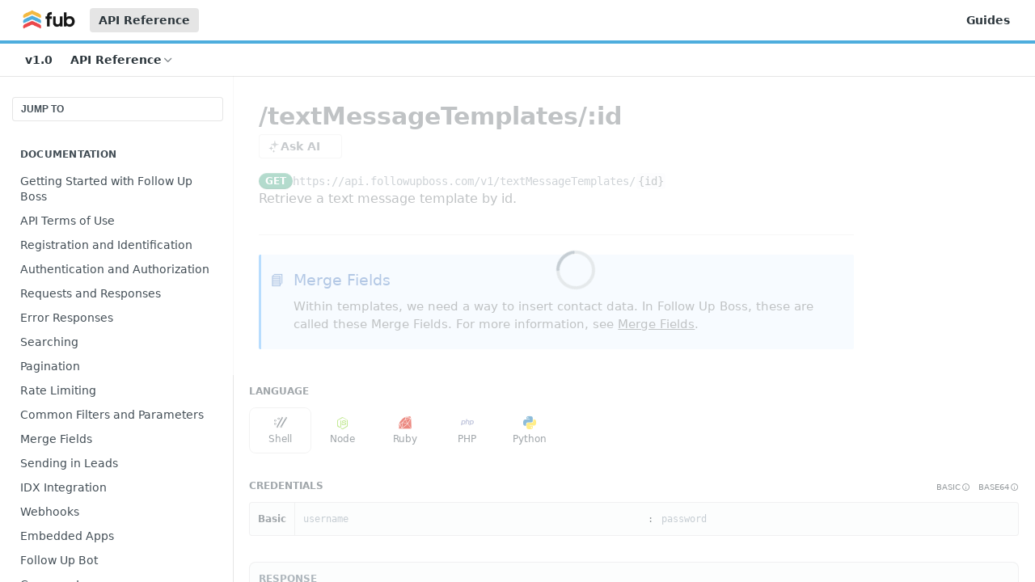

--- FILE ---
content_type: text/html; charset=utf-8
request_url: https://docs.followupboss.com/reference/textmessagetemplates-id-get
body_size: 76647
content:
<!DOCTYPE html><html lang="en" style="" data-color-mode="light" class=" useReactApp isRefPage "><head><meta charset="utf-8"><meta name="readme-deploy" content="5.584.0"><meta name="readme-subdomain" content="boss"><meta name="readme-repo" content="boss-09489ff17c8d"><meta name="readme-version" content="1.0"><title>/textMessageTemplates/:id</title><meta name="description" content="Retrieve a text message template by id." data-rh="true"><meta property="og:title" content="/textMessageTemplates/:id" data-rh="true"><meta property="og:description" content="Retrieve a text message template by id." data-rh="true"><meta property="og:site_name" content="Follow Up Boss"><meta name="twitter:title" content="/textMessageTemplates/:id" data-rh="true"><meta name="twitter:description" content="Retrieve a text message template by id." data-rh="true"><meta name="twitter:card" content="summary_large_image"><meta name="viewport" content="width=device-width, initial-scale=1.0"><meta property="og:image" content="https://cdn.readme.io/og-image/create?type=reference&amp;title=%2FtextMessageTemplates%2F%3Aid&amp;projectTitle=Follow%20Up%20Boss&amp;description=Retrieve%20a%20text%20message%20template%20by%20id.&amp;logoUrl=https%3A%2F%2Ffiles.readme.io%2F43892d0-small-FUB_Logo_RGB_Main.png&amp;color=%234eaddd&amp;variant=light" data-rh="true"><meta name="twitter:image" content="https://cdn.readme.io/og-image/create?type=reference&amp;title=%2FtextMessageTemplates%2F%3Aid&amp;projectTitle=Follow%20Up%20Boss&amp;description=Retrieve%20a%20text%20message%20template%20by%20id.&amp;logoUrl=https%3A%2F%2Ffiles.readme.io%2F43892d0-small-FUB_Logo_RGB_Main.png&amp;color=%234eaddd&amp;variant=light" data-rh="true"><meta property="og:image:width" content="1200"><meta property="og:image:height" content="630"><link id="favicon" rel="shortcut icon" href="https://files.readme.io/ea913ec-small-FUB_Logo_Mark_RGB_Fub_Logo_Mark_Main_small.png" type="image/png"><link rel="canonical" href="https://docs.followupboss.com/reference/textmessagetemplates-id-get"><script src="https://cdn.readme.io/public/js/unauthorized-redirect.js?1769458973999"></script><script src="https://cdn.readme.io/public/js/cash-dom.min.js?1769458973999"></script><link data-chunk="Footer" rel="preload" as="style" href="https://cdn.readme.io/public/hub/web/Footer.7ca87f1efe735da787ba.css">
<link data-chunk="RDMD" rel="preload" as="style" href="https://cdn.readme.io/public/hub/web/RDMD.9331f322bb5b573f9d25.css">
<link data-chunk="routes-Reference" rel="preload" as="style" href="https://cdn.readme.io/public/hub/web/routes-Reference.88a106b58a0ac00005e1.css">
<link data-chunk="routes-Reference" rel="preload" as="style" href="https://cdn.readme.io/public/hub/web/3327.75e3fc491ee8103c63a3.css">
<link data-chunk="routes-Reference" rel="preload" as="style" href="https://cdn.readme.io/public/hub/web/8788.1397980a7fd76b5388fe.css">
<link data-chunk="index" rel="preload" as="style" href="https://cdn.readme.io/public/hub/web/index.8ca2c2c4702dddc43f78.css">
<link data-chunk="Header" rel="preload" as="style" href="https://cdn.readme.io/public/hub/web/Header.82413ef8974544a1864f.css">
<link data-chunk="main" rel="preload" as="style" href="https://cdn.readme.io/public/hub/web/main.cd38a16cc054d740c6dc.css">
<link data-chunk="main" rel="preload" as="style" href="https://cdn.readme.io/public/hub/web/ui-styles.2a087e5778b7cb38be13.css">
<link data-chunk="main" rel="preload" as="script" href="https://cdn.readme.io/public/hub/web/main.ba4bf45740d54ed16125.js">
<link data-chunk="routes-SuperHub" rel="preload" as="script" href="https://cdn.readme.io/public/hub/web/routes-SuperHub.d1a29fbed2b5d4f711c4.js">
<link data-chunk="Header" rel="preload" as="script" href="https://cdn.readme.io/public/hub/web/Header.7a8fa95dde67fa315250.js">
<link data-chunk="index" rel="preload" as="script" href="https://cdn.readme.io/public/hub/web/3766.649eaa2b700c2449e689.js">
<link data-chunk="index" rel="preload" as="script" href="https://cdn.readme.io/public/hub/web/6306.d91105b49ef3f33e4212.js">
<link data-chunk="index" rel="preload" as="script" href="https://cdn.readme.io/public/hub/web/6083.a6c01ccc57c962adc37b.js">
<link data-chunk="index" rel="preload" as="script" href="https://cdn.readme.io/public/hub/web/index.34f66f63109484c2a856.js">
<link data-chunk="routes-Reference" rel="preload" as="script" href="https://cdn.readme.io/public/hub/web/6123.a2ef3290db790599acca.js">
<link data-chunk="routes-Reference" rel="preload" as="script" href="https://cdn.readme.io/public/hub/web/3781.e78b96a01630dde138be.js">
<link data-chunk="routes-Reference" rel="preload" as="script" href="https://cdn.readme.io/public/hub/web/8424.7ca51ba764db137ea058.js">
<link data-chunk="routes-Reference" rel="preload" as="script" href="https://cdn.readme.io/public/hub/web/6563.536d53a51a39205d3d9b.js">
<link data-chunk="routes-Reference" rel="preload" as="script" href="https://cdn.readme.io/public/hub/web/6146.f99bcbc8d654cc36d7c8.js">
<link data-chunk="routes-Reference" rel="preload" as="script" href="https://cdn.readme.io/public/hub/web/6652.3900ee39f7cfe0a89511.js">
<link data-chunk="routes-Reference" rel="preload" as="script" href="https://cdn.readme.io/public/hub/web/8836.dbe2a8b6a6809625282d.js">
<link data-chunk="routes-Reference" rel="preload" as="script" href="https://cdn.readme.io/public/hub/web/4838.c74165d2540902b5353d.js">
<link data-chunk="routes-Reference" rel="preload" as="script" href="https://cdn.readme.io/public/hub/web/1714.47dd87388e28e3b0bf2b.js">
<link data-chunk="routes-Reference" rel="preload" as="script" href="https://cdn.readme.io/public/hub/web/9947.08b2610863d170f1b6c7.js">
<link data-chunk="routes-Reference" rel="preload" as="script" href="https://cdn.readme.io/public/hub/web/9809.7cc3cc6dfee6b778fdc5.js">
<link data-chunk="routes-Reference" rel="preload" as="script" href="https://cdn.readme.io/public/hub/web/1380.4581c35aa2367221e97b.js">
<link data-chunk="routes-Reference" rel="preload" as="script" href="https://cdn.readme.io/public/hub/web/6673.30e8a3dbbca0da7695e2.js">
<link data-chunk="routes-Reference" rel="preload" as="script" href="https://cdn.readme.io/public/hub/web/9602.0996aab4704854756684.js">
<link data-chunk="routes-Reference" rel="preload" as="script" href="https://cdn.readme.io/public/hub/web/9861.bcb86737af312c75368a.js">
<link data-chunk="routes-Reference" rel="preload" as="script" href="https://cdn.readme.io/public/hub/web/4371.a07eb89a6bac0447c776.js">
<link data-chunk="routes-Reference" rel="preload" as="script" href="https://cdn.readme.io/public/hub/web/6349.44570076226a17ca868b.js">
<link data-chunk="routes-Reference" rel="preload" as="script" href="https://cdn.readme.io/public/hub/web/5496.17afb85a446e8476cbf9.js">
<link data-chunk="routes-Reference" rel="preload" as="script" href="https://cdn.readme.io/public/hub/web/4768.a999acf41f9b5b84473e.js">
<link data-chunk="routes-Reference" rel="preload" as="script" href="https://cdn.readme.io/public/hub/web/8788.7d9cdb0b268fb7e3025a.js">
<link data-chunk="routes-Reference" rel="preload" as="script" href="https://cdn.readme.io/public/hub/web/3463.b43baf29dc18ca607ee6.js">
<link data-chunk="routes-Reference" rel="preload" as="script" href="https://cdn.readme.io/public/hub/web/9711.f939ebf4c2a2bed07a89.js">
<link data-chunk="routes-Reference" rel="preload" as="script" href="https://cdn.readme.io/public/hub/web/3327.3693a7efb4725186cfba.js">
<link data-chunk="routes-Reference" rel="preload" as="script" href="https://cdn.readme.io/public/hub/web/9819.244523233bd16e9c40f7.js">
<link data-chunk="routes-Reference" rel="preload" as="script" href="https://cdn.readme.io/public/hub/web/4837.e5ddc703898a8486f68f.js">
<link data-chunk="routes-Reference" rel="preload" as="script" href="https://cdn.readme.io/public/hub/web/routes-Reference.0e80cc9515fab30c078f.js">
<link data-chunk="RDMD" rel="preload" as="script" href="https://cdn.readme.io/public/hub/web/5492.f44f6f16a866e5fec3ae.js">
<link data-chunk="RDMD" rel="preload" as="script" href="https://cdn.readme.io/public/hub/web/1659.27ec994d73c783ffdd72.js">
<link data-chunk="RDMD" rel="preload" as="script" href="https://cdn.readme.io/public/hub/web/RDMD.919251738abc9bfd483d.js">
<link data-chunk="Footer" rel="preload" as="script" href="https://cdn.readme.io/public/hub/web/Footer.9f1a3307d1d61765d9bb.js">
<link data-chunk="main" rel="stylesheet" href="https://cdn.readme.io/public/hub/web/ui-styles.2a087e5778b7cb38be13.css">
<link data-chunk="main" rel="stylesheet" href="https://cdn.readme.io/public/hub/web/main.cd38a16cc054d740c6dc.css">
<link data-chunk="Header" rel="stylesheet" href="https://cdn.readme.io/public/hub/web/Header.82413ef8974544a1864f.css">
<link data-chunk="index" rel="stylesheet" href="https://cdn.readme.io/public/hub/web/index.8ca2c2c4702dddc43f78.css">
<link data-chunk="routes-Reference" rel="stylesheet" href="https://cdn.readme.io/public/hub/web/8788.1397980a7fd76b5388fe.css">
<link data-chunk="routes-Reference" rel="stylesheet" href="https://cdn.readme.io/public/hub/web/3327.75e3fc491ee8103c63a3.css">
<link data-chunk="routes-Reference" rel="stylesheet" href="https://cdn.readme.io/public/hub/web/routes-Reference.88a106b58a0ac00005e1.css">
<link data-chunk="RDMD" rel="stylesheet" href="https://cdn.readme.io/public/hub/web/RDMD.9331f322bb5b573f9d25.css">
<link data-chunk="Footer" rel="stylesheet" href="https://cdn.readme.io/public/hub/web/Footer.7ca87f1efe735da787ba.css"><!-- CUSTOM CSS--><style title="rm-custom-css">:root{--project-color-primary:#4eaddd;--project-color-inverse:#222;--recipe-button-color:#4eaddd;--recipe-button-color-hover:#2078a5;--recipe-button-color-active:#18597a;--recipe-button-color-focus:rgba(78, 173, 221, 0.25);--recipe-button-color-disabled:#f9fcfe}[id=enterprise] .ReadMeUI[is=AlgoliaSearch]{--project-color-primary:#4eaddd;--project-color-inverse:#222}a{color:var(--color-link-primary,#4eaddd)}a:hover{color:var(--color-link-primary-darken-5,#2078a5)}a.text-muted:hover{color:var(--color-link-primary,#4eaddd)}.btn.btn-primary{background-color:#4eaddd}.btn.btn-primary:hover{background-color:#2078a5}.theme-line #hub-landing-top h2{color:#4eaddd}#hub-landing-top .btn:hover{color:#4eaddd}.theme-line #hub-landing-top .btn:hover{color:#fff}.theme-solid header#hub-header #header-top{background-color:#4eaddd}.theme-solid.header-gradient header#hub-header #header-top{background:linear-gradient(to bottom,#4eaddd,#138dcb)}.theme-solid.header-custom header#hub-header #header-top{background-image:url(undefined)}.theme-line header#hub-header #header-top{border-bottom-color:#4eaddd}.theme-line header#hub-header #header-top .btn{background-color:#4eaddd}header#hub-header #header-top #header-logo{width:115px;height:40px;margin-top:0;background-image:url(https://files.readme.io/43892d0-small-FUB_Logo_RGB_Main.png)}#hub-subheader-parent #hub-subheader .hub-subheader-breadcrumbs .dropdown-menu a:hover{background-color:#4eaddd}#subheader-links a.active{color:#4eaddd!important;box-shadow:inset 0 -2px 0 #4eaddd}#subheader-links a:hover{color:#4eaddd!important;box-shadow:inset 0 -2px 0 #4eaddd;opacity:.7}.discussion .submit-vote.submit-vote-parent.voted a.submit-vote-button{background-color:#4eaddd}section#hub-discuss .discussion a .discuss-body h4{color:#4eaddd}section#hub-discuss .discussion a:hover .discuss-body h4{color:#2078a5}#hub-subheader-parent #hub-subheader.sticky-header.sticky{border-bottom-color:#4eaddd}#hub-subheader-parent #hub-subheader.sticky-header.sticky .search-box{border-bottom-color:#4eaddd}#hub-search-results h3 em{color:#4eaddd}.main_background,.tag-item{background:#4eaddd!important}.main_background:hover{background:#2078a5!important}.main_color{color:#4eaddd!important}.border_bottom_main_color{border-bottom:2px solid #4eaddd}.main_color_hover:hover{color:#4eaddd!important}section#hub-discuss h1{color:#4eaddd}#hub-reference .hub-api .api-definition .api-try-it-out.active{border-color:#4eaddd;background-color:#4eaddd}#hub-reference .hub-api .api-definition .api-try-it-out.active:hover{background-color:#2078a5;border-color:#2078a5}#hub-reference .hub-api .api-definition .api-try-it-out:hover{border-color:#4eaddd;color:#4eaddd}#hub-reference .hub-reference .logs .logs-empty .logs-login-button,#hub-reference .hub-reference .logs .logs-login .logs-login-button{background-color:var(--project-color-primary,#4eaddd);border-color:var(--project-color-primary,#4eaddd)}#hub-reference .hub-reference .logs .logs-empty .logs-login-button:hover,#hub-reference .hub-reference .logs .logs-login .logs-login-button:hover{background-color:#2078a5;border-color:#2078a5}#hub-reference .hub-reference .logs .logs-empty>svg>path,#hub-reference .hub-reference .logs .logs-login>svg>path{fill:#4eaddd;fill:var(--project-color-primary,#4eaddd)}#hub-reference .hub-reference .logs:last-child .logs-empty,#hub-reference .hub-reference .logs:last-child .logs-login{margin-bottom:35px}#hub-reference .hub-reference .hub-reference-section .hub-reference-left header .hub-reference-edit:hover{color:#4eaddd}.main-color-accent{border-bottom:3px solid #4eaddd;padding-bottom:8px}/*! BEGIN HUB_CUSTOM_STYLES *//*! END HUB_CUSTOM_STYLES */</style><script src="//use.typekit.net/bie0vsa.js"></script><script>try{Typekit.load();}catch(e){}
</script><meta name="loadedProject" content="boss"><script>var storedColorMode = `light` === 'system' ? window.localStorage.getItem('color-scheme') : `light`
document.querySelector('[data-color-mode]').setAttribute('data-color-mode', storedColorMode)</script><script id="config" type="application/json" data-json="{&quot;algoliaIndex&quot;:&quot;readme_search_v2&quot;,&quot;amplitude&quot;:{&quot;apiKey&quot;:&quot;dc8065a65ef83d6ad23e37aaf014fc84&quot;,&quot;enabled&quot;:true},&quot;asset_url&quot;:&quot;https://cdn.readme.io&quot;,&quot;dashDomain&quot;:&quot;dash.readme.com&quot;,&quot;domain&quot;:&quot;readme.io&quot;,&quot;domainFull&quot;:&quot;https://dash.readme.com&quot;,&quot;encryptedLocalStorageKey&quot;:&quot;ekfls-2025-03-27&quot;,&quot;fullstory&quot;:{&quot;enabled&quot;:true,&quot;orgId&quot;:&quot;FSV9A&quot;},&quot;git&quot;:{&quot;sync&quot;:{&quot;bitbucket&quot;:{&quot;installationLink&quot;:&quot;https://developer.atlassian.com/console/install/310151e6-ca1a-4a44-9af6-1b523fea0561?signature=AYABeMn9vqFkrg%2F1DrJAQxSyVf4AAAADAAdhd3Mta21zAEthcm46YXdzOmttczp1cy13ZXN0LTI6NzA5NTg3ODM1MjQzOmtleS83MDVlZDY3MC1mNTdjLTQxYjUtOWY5Yi1lM2YyZGNjMTQ2ZTcAuAECAQB4IOp8r3eKNYw8z2v%2FEq3%2FfvrZguoGsXpNSaDveR%2FF%2Fo0BHUxIjSWx71zNK2RycuMYSgAAAH4wfAYJKoZIhvcNAQcGoG8wbQIBADBoBgkqhkiG9w0BBwEwHgYJYIZIAWUDBAEuMBEEDOJgARbqndU9YM%2FRdQIBEIA7unpCah%2BIu53NA72LkkCDhNHOv%2BgRD7agXAO3jXqw0%2FAcBOB0%2F5LmpzB5f6B1HpkmsAN2i2SbsFL30nkAB2F3cy1rbXMAS2Fybjphd3M6a21zOmV1LXdlc3QtMTo3MDk1ODc4MzUyNDM6a2V5LzQ2MzBjZTZiLTAwYzMtNGRlMi04NzdiLTYyN2UyMDYwZTVjYwC4AQICAHijmwVTMt6Oj3F%2B0%2B0cVrojrS8yZ9ktpdfDxqPMSIkvHAGT%[base64]%2BMHwGCSqGSIb3DQEHBqBvMG0CAQAwaAYJKoZIhvcNAQcBMB4GCWCGSAFlAwQBLjARBAzzWhThsIgJwrr%2FY2ECARCAOxoaW9pob21lweyAfrIm6Fw7gd8D%2B%2F8LHk4rl3jjULDM35%2FVPuqBrqKunYZSVCCGNGB3RqpQJr%2FasASiAgAAAAAMAAAQAAAAAAAAAAAAAAAAAEokowLKsF1tMABEq%2BKNyJP%2F%2F%2F%2F%2FAAAAAQAAAAAAAAAAAAAAAQAAADJLzRcp6MkqKR43PUjOiRxxbxXYhLc6vFXEutK3%2BQ71yuPq4dC8pAHruOVQpvVcUSe8dptV8c7wR8BTJjv%2F%2FNe8r0g%3D&amp;product=bitbucket&quot;}}},&quot;metrics&quot;:{&quot;billingCronEnabled&quot;:&quot;true&quot;,&quot;dashUrl&quot;:&quot;https://m.readme.io&quot;,&quot;defaultUrl&quot;:&quot;https://m.readme.io&quot;,&quot;exportMaxRetries&quot;:12,&quot;wsUrl&quot;:&quot;wss://m.readme.io&quot;},&quot;micro&quot;:{&quot;baseUrl&quot;:&quot;https://micro-beta.readme.com&quot;},&quot;proxyUrl&quot;:&quot;https://try.readme.io&quot;,&quot;readmeRecaptchaSiteKey&quot;:&quot;6LesVBYpAAAAAESOCHOyo2kF9SZXPVb54Nwf3i2x&quot;,&quot;releaseVersion&quot;:&quot;5.584.0&quot;,&quot;reservedWords&quot;:{&quot;tools&quot;:[&quot;execute-request&quot;,&quot;get-code-snippet&quot;,&quot;get-endpoint&quot;,&quot;get-request-body&quot;,&quot;get-response-schema&quot;,&quot;get-server-variables&quot;,&quot;list-endpoints&quot;,&quot;list-security-schemes&quot;,&quot;list-specs&quot;,&quot;search-specs&quot;,&quot;search&quot;,&quot;fetch&quot;]},&quot;sentry&quot;:{&quot;dsn&quot;:&quot;https://3bbe57a973254129bcb93e47dc0cc46f@o343074.ingest.sentry.io/2052166&quot;,&quot;enabled&quot;:true},&quot;shMigration&quot;:{&quot;promoVideo&quot;:&quot;&quot;,&quot;forceWaitlist&quot;:false,&quot;migrationPreview&quot;:false},&quot;sslBaseDomain&quot;:&quot;readmessl.com&quot;,&quot;sslGenerationService&quot;:&quot;ssl.readmessl.com&quot;,&quot;stripePk&quot;:&quot;pk_live_5103PML2qXbDukVh7GDAkQoR4NSuLqy8idd5xtdm9407XdPR6o3bo663C1ruEGhXJjpnb2YCpj8EU1UvQYanuCjtr00t1DRCf2a&quot;,&quot;superHub&quot;:{&quot;newProjectsEnabled&quot;:true},&quot;wootric&quot;:{&quot;accountToken&quot;:&quot;NPS-122b75a4&quot;,&quot;enabled&quot;:true}}"></script></head><body class="body-none theme-line header-solid header-bg-size-auto header-bg-pos-tl header-overlay-triangles reference-layout-row lumosity-normal hub-full"><div id="ssr-top"></div><div id="ssr-main"><div class="App ThemeContext ThemeContext_dark ThemeContext_classic ThemeContext_line" style="--color-primary:#4eaddd;--color-primary-inverse:#fff;--color-primary-alt:#138dcb;--color-primary-darken-10:#2898d0;--color-primary-darken-20:#2078a5;--color-primary-alpha-25:rgba(78, 173, 221, 0.25);--color-link-primary:#4eaddd;--color-link-primary-darken-5:#39a3d9;--color-link-primary-darken-10:#2898d0;--color-link-primary-darken-20:#2078a5;--color-link-primary-alpha-50:rgba(78, 173, 221, 0.5);--color-link-primary-alpha-25:rgba(78, 173, 221, 0.25);--color-link-background:rgba(78, 173, 221, 0.09);--color-link-text:#fff;--color-login-link:#018ef5;--color-login-link-text:#fff;--color-login-link-darken-10:#0171c2;--color-login-link-primary-alpha-50:rgba(1, 142, 245, 0.5)"><div class="ContentWithOwlbotx4PaFDoA1KMz"><div class="ContentWithOwlbot-content2X1XexaN8Lf2"><header class="Header3zzata9F_ZPQ rm-Header_classic rm-Header Header-links-buttons"><div class="rm-Header-top Header-topuTMpygDG4e1V Header-top_classic3g7Q6zoBy8zh"><div class="rm-Container rm-Container_flex"><div style="outline:none" tabindex="-1"><a href="#content" target="_self" class="Button Button_md rm-JumpTo Header-jumpTo3IWKQXmhSI5D Button_primary">Jump to Content</a></div><div class="rm-Header-left Header-leftADQdGVqx1wqU"><a class="rm-Logo Header-logo1Xy41PtkzbdG" href="/reference" target="_self"><img alt="Follow Up Boss" class="rm-Logo-img Header-logo-img3YvV4lcGKkeb" src="https://files.readme.io/43892d0-small-FUB_Logo_RGB_Main.png"/></a><a aria-current="page" class="Button Button_md rm-Header-link rm-Header-top-link Button_slate_text rm-Header-top-link_active Header-link2tXYTgXq85zW active" href="/reference" target="_self">API Reference</a></div><div class="rm-Header-left Header-leftADQdGVqx1wqU Header-left_mobile1RG-X93lx6PF"><div><button aria-label="Toggle navigation menu" class="icon-menu menu3d6DYNDa3tk5" type="button"></button><div class=""><div class="Flyout95xhYIIoTKtc undefined rm-Flyout" data-testid="flyout"><div class="MobileFlyout1hHJpUd-nYkd"><a class="rm-MobileFlyout-item NavItem-item1gDDTqaXGhm1 NavItem-item_mobile1qG3gd-Mkck- " href="/docs" target="_self"><i class="icon-guides NavItem-badge1qOxpfTiALoz rm-Header-bottom-link-icon"></i><span class="NavItem-textSlZuuL489uiw">Guides</span></a><a aria-current="page" class="rm-MobileFlyout-item NavItem-item1gDDTqaXGhm1 NavItem-item_mobile1qG3gd-Mkck-  active" href="/reference" target="_self"><i class="icon-references NavItem-badge1qOxpfTiALoz rm-Header-bottom-link-icon"></i><span class="NavItem-textSlZuuL489uiw">API Reference</span></a><div class="NavItem-item1gDDTqaXGhm1 NavItem-item_inactiveMQoyhN045qAn">v<!-- -->1.0</div><hr class="MobileFlyout-divider10xf7R2X1MeW"/><a aria-current="page" class="rm-MobileFlyout-item NavItem-item1gDDTqaXGhm1 NavItem-item_mobile1qG3gd-Mkck- NavItem_dropdown-muted1xJVuczwGc74 active" href="/reference" target="_self">API Reference</a><a class="rm-MobileFlyout-item NavItem-item1gDDTqaXGhm1 NavItem-item_mobile1qG3gd-Mkck- NavItem_dropdown-muted1xJVuczwGc74" href="/docs" target="_self">Guides</a><a class="MobileFlyout-logo3Lq1eTlk1K76 Header-logo1Xy41PtkzbdG rm-Logo" href="/reference" target="_self"><img alt="Follow Up Boss" class="Header-logo-img3YvV4lcGKkeb rm-Logo-img" src="https://files.readme.io/43892d0-small-FUB_Logo_RGB_Main.png"/></a></div></div></div></div><div class="Header-left-nav2xWPWMNHOGf_"><i aria-hidden="true" class="icon-references Header-left-nav-icon10glJKFwewOv"></i>API Reference</div></div><div class="rm-Header-right Header-right21PC2XTT6aMg"><span class="Header-right_desktop14ja01RUQ7HE"><a class="Button Button_md rm-Header-link rm-Header-top-link Button_slate_text Header-link2tXYTgXq85zW" href="/docs" target="_self">Guides</a></span><div class="Header-searchtb6Foi0-D9Vx"><button aria-label="Search ⌘k" class="rm-SearchToggle" data-symbol="⌘"><div class="rm-SearchToggle-icon icon-search1"></div></button></div></div></div></div><div class="Header-bottom2eLKOFXMEmh5 Header-bottom_classic rm-Header-bottom"><div class="rm-Container rm-Container_flex"><nav aria-label="Primary navigation" class="Header-leftADQdGVqx1wqU Header-subnavnVH8URdkgvEl" role="navigation"><span class="Truncate1OzxBYrNNfH3 NavItem2xSfFaVqfRjy NavItem_inactive1YE6SGanIJp5 rm-Header-bottom-link" style="--Truncate-max-width:150px">v1.0</span><div class="rm-NavLinksDropdown Dropdown Dropdown_closed" data-testid="dropdown-container"><div class="Dropdown-toggle" aria-haspopup="dialog"><button class="rm-Header-link rm-Header-bottom-link NavItem2xSfFaVqfRjy Button Button_slate_text Button_md" type="button"><span>API Reference</span><i class="NavItem-chevron3ZtU4bd1q5sy icon-chevron-down"></i></button></div></div></nav><button align="center" justify="between" style="--flex-gap:var(--xs)" class="Button Button_sm Flex Flex_row MobileSubnav1DsTfasXloM2 Button_contrast Button_contrast_outline" type="button"><span class="Button-label">/textMessageTemplates/:id</span><span class="IconWrapper Icon-wrapper2z2wVIeGsiUy"><span class="Icon3_D2ysxFZ_ll Icon-empty6PuNZVw0joPv" style="--icon-color:inherit;--icon-size:inherit;--icon-stroke-width:2px"></span></span></button></div></div><div class="hub-search-results--reactApp " id="hub-search-results"><div class="hub-container"><div class="modal-backdrop rm-SearchModal" role="button" tabindex="0"></div></div></div></header><main class="rm-ReferenceMain rm-Container rm-Container_flex loading" id="Explorer"><nav aria-label="Secondary navigation" class="rm-Sidebar hub-sidebar reference-redesign Nav3C5f8FcjkaHj" id="reference-sidebar" role="navigation"><div class="Main-QuickNav-container1OiLvjSDusO6"><button aria-keyshortcuts="Control+/ Meta+/" class="QuickNav1q-OoMjiX_Yr QuickNav-button2KzlQbz5Pm2Y">JUMP TO</button></div><div class="Sidebar1t2G1ZJq-vU1 rm-Sidebar hub-sidebar-content"><section class="Sidebar-listWrapper6Q9_yUrG906C rm-Sidebar-section"><h2 class="Sidebar-headingTRQyOa2pk0gh rm-Sidebar-heading">Documentation</h2><ul class="Sidebar-list_sidebarLayout3RaX72iQNOEI Sidebar-list3cZWQLaBf9k8 rm-Sidebar-list"><li class="Sidebar-item23D-2Kd61_k3"><a class="Sidebar-link2Dsha-r-GKh2 childless text-wrap rm-Sidebar-link" target="_self" href="/reference/getting-started"><span class="Sidebar-link-textLuTE1ySm4Kqn"><span class="Sidebar-link-text_label1gCT_uPnx7Gu">Getting Started with Follow Up Boss</span></span></a></li><li class="Sidebar-item23D-2Kd61_k3"><a class="Sidebar-link2Dsha-r-GKh2 childless text-wrap rm-Sidebar-link" target="_self" href="/reference/fub-api-tou"><span class="Sidebar-link-textLuTE1ySm4Kqn"><span class="Sidebar-link-text_label1gCT_uPnx7Gu">API Terms of Use</span></span></a></li><li class="Sidebar-item23D-2Kd61_k3"><a class="Sidebar-link2Dsha-r-GKh2 childless text-wrap rm-Sidebar-link" target="_self" href="/reference/identification"><span class="Sidebar-link-textLuTE1ySm4Kqn"><span class="Sidebar-link-text_label1gCT_uPnx7Gu">Registration and Identification</span></span></a></li><li class="Sidebar-item23D-2Kd61_k3"><a class="Sidebar-link2Dsha-r-GKh2 childless text-wrap rm-Sidebar-link" target="_self" href="/reference/authentication"><span class="Sidebar-link-textLuTE1ySm4Kqn"><span class="Sidebar-link-text_label1gCT_uPnx7Gu">Authentication and Authorization</span></span></a></li><li class="Sidebar-item23D-2Kd61_k3"><a class="Sidebar-link2Dsha-r-GKh2 childless text-wrap rm-Sidebar-link" target="_self" href="/reference/requests-and-responses"><span class="Sidebar-link-textLuTE1ySm4Kqn"><span class="Sidebar-link-text_label1gCT_uPnx7Gu">Requests and Responses</span></span></a></li><li class="Sidebar-item23D-2Kd61_k3"><a class="Sidebar-link2Dsha-r-GKh2 childless text-wrap rm-Sidebar-link" target="_self" href="/reference/error-responses"><span class="Sidebar-link-textLuTE1ySm4Kqn"><span class="Sidebar-link-text_label1gCT_uPnx7Gu">Error Responses</span></span></a></li><li class="Sidebar-item23D-2Kd61_k3"><a class="Sidebar-link2Dsha-r-GKh2 childless text-wrap rm-Sidebar-link" target="_self" href="/reference/searching"><span class="Sidebar-link-textLuTE1ySm4Kqn"><span class="Sidebar-link-text_label1gCT_uPnx7Gu">Searching</span></span></a></li><li class="Sidebar-item23D-2Kd61_k3"><a class="Sidebar-link2Dsha-r-GKh2 childless text-wrap rm-Sidebar-link" target="_self" href="/reference/pagination"><span class="Sidebar-link-textLuTE1ySm4Kqn"><span class="Sidebar-link-text_label1gCT_uPnx7Gu">Pagination</span></span></a></li><li class="Sidebar-item23D-2Kd61_k3"><a class="Sidebar-link2Dsha-r-GKh2 childless text-wrap rm-Sidebar-link" target="_self" href="/reference/rate-limiting"><span class="Sidebar-link-textLuTE1ySm4Kqn"><span class="Sidebar-link-text_label1gCT_uPnx7Gu">Rate Limiting</span></span></a></li><li class="Sidebar-item23D-2Kd61_k3"><a class="Sidebar-link2Dsha-r-GKh2 childless text-wrap rm-Sidebar-link" target="_self" href="/reference/common-filters"><span class="Sidebar-link-textLuTE1ySm4Kqn"><span class="Sidebar-link-text_label1gCT_uPnx7Gu">Common Filters and Parameters</span></span></a></li><li class="Sidebar-item23D-2Kd61_k3"><a class="Sidebar-link2Dsha-r-GKh2 childless text-wrap rm-Sidebar-link" target="_self" href="/reference/merge-fields"><span class="Sidebar-link-textLuTE1ySm4Kqn"><span class="Sidebar-link-text_label1gCT_uPnx7Gu">Merge Fields</span></span></a></li><li class="Sidebar-item23D-2Kd61_k3"><a class="Sidebar-link2Dsha-r-GKh2 childless text-wrap rm-Sidebar-link" target="_self" href="/reference/send-in-a-lead"><span class="Sidebar-link-textLuTE1ySm4Kqn"><span class="Sidebar-link-text_label1gCT_uPnx7Gu">Sending in Leads</span></span></a></li><li class="Sidebar-item23D-2Kd61_k3"><a class="Sidebar-link2Dsha-r-GKh2 childless text-wrap rm-Sidebar-link" target="_self" href="/reference/idx-integration"><span class="Sidebar-link-textLuTE1ySm4Kqn"><span class="Sidebar-link-text_label1gCT_uPnx7Gu">IDX Integration</span></span></a></li><li class="Sidebar-item23D-2Kd61_k3"><a class="Sidebar-link2Dsha-r-GKh2 childless text-wrap rm-Sidebar-link" target="_self" href="/reference/webhooks-guide"><span class="Sidebar-link-textLuTE1ySm4Kqn"><span class="Sidebar-link-text_label1gCT_uPnx7Gu">Webhooks</span></span></a></li><li class="Sidebar-item23D-2Kd61_k3"><a class="Sidebar-link2Dsha-r-GKh2 childless text-wrap rm-Sidebar-link" target="_self" href="/reference/embedded-apps"><span class="Sidebar-link-textLuTE1ySm4Kqn"><span class="Sidebar-link-text_label1gCT_uPnx7Gu">Embedded Apps</span></span></a></li><li class="Sidebar-item23D-2Kd61_k3"><a class="Sidebar-link2Dsha-r-GKh2 childless text-wrap rm-Sidebar-link" target="_self" href="/reference/follow-up-bot"><span class="Sidebar-link-textLuTE1ySm4Kqn"><span class="Sidebar-link-text_label1gCT_uPnx7Gu">Follow Up Bot</span></span></a></li><li class="Sidebar-item23D-2Kd61_k3"><a class="Sidebar-link2Dsha-r-GKh2 childless text-wrap rm-Sidebar-link" target="_self" href="/reference/common-issues"><span class="Sidebar-link-textLuTE1ySm4Kqn"><span class="Sidebar-link-text_label1gCT_uPnx7Gu">Common Issues</span></span></a></li><li class="Sidebar-item23D-2Kd61_k3"><a class="Sidebar-link2Dsha-r-GKh2 childless text-wrap rm-Sidebar-link" target="_self" href="/reference/support-and-help"><span class="Sidebar-link-textLuTE1ySm4Kqn"><span class="Sidebar-link-text_label1gCT_uPnx7Gu">Support and Help</span></span></a></li></ul></section><section class="Sidebar-listWrapper6Q9_yUrG906C rm-Sidebar-section"><h2 class="Sidebar-headingTRQyOa2pk0gh rm-Sidebar-heading">Events</h2><ul class="Sidebar-list_sidebarLayout3RaX72iQNOEI Sidebar-list3cZWQLaBf9k8 rm-Sidebar-list"><li class="Sidebar-item23D-2Kd61_k3"><a class="Sidebar-link2Dsha-r-GKh2 childless text-wrap rm-Sidebar-link" target="_self" href="/reference/events-get"><span class="Sidebar-link-textLuTE1ySm4Kqn"><span class="Sidebar-link-text_label1gCT_uPnx7Gu">/events</span></span><span class="Sidebar-method-container2yBYD-KB_IfC"><span class="rm-APIMethod APIMethod APIMethod_fixedWidth APIMethod_fixedWidth_md APIMethod_get APIMethod_md Sidebar-methodfUM3m6FEWm6w" data-testid="http-method" style="--APIMethod-bg:var(--APIMethod-get-bg-active);--APIMethod-fg:var(--APIMethod-default-fg-active);--APIMethod-bg-active:var(--APIMethod-get-bg-active)">get</span></span><div class="Sidebar-link-buttonWrapper3hnFHNku8_BJ"></div></a></li><li class="Sidebar-item23D-2Kd61_k3"><a class="Sidebar-link2Dsha-r-GKh2 childless text-wrap rm-Sidebar-link" target="_self" href="/reference/events-post"><span class="Sidebar-link-textLuTE1ySm4Kqn"><span class="Sidebar-link-text_label1gCT_uPnx7Gu">/events</span></span><span class="Sidebar-method-container2yBYD-KB_IfC"><span class="rm-APIMethod APIMethod APIMethod_fixedWidth APIMethod_fixedWidth_md APIMethod_post APIMethod_md Sidebar-methodfUM3m6FEWm6w" data-testid="http-method" style="--APIMethod-bg:var(--APIMethod-post-bg-active);--APIMethod-fg:var(--APIMethod-default-fg-active);--APIMethod-bg-active:var(--APIMethod-post-bg-active)">post</span></span><div class="Sidebar-link-buttonWrapper3hnFHNku8_BJ"></div></a></li><li class="Sidebar-item23D-2Kd61_k3"><a class="Sidebar-link2Dsha-r-GKh2 childless text-wrap rm-Sidebar-link" target="_self" href="/reference/events-id-get"><span class="Sidebar-link-textLuTE1ySm4Kqn"><span class="Sidebar-link-text_label1gCT_uPnx7Gu">/events/:id</span></span><span class="Sidebar-method-container2yBYD-KB_IfC"><span class="rm-APIMethod APIMethod APIMethod_fixedWidth APIMethod_fixedWidth_md APIMethod_get APIMethod_md Sidebar-methodfUM3m6FEWm6w" data-testid="http-method" style="--APIMethod-bg:var(--APIMethod-get-bg-active);--APIMethod-fg:var(--APIMethod-default-fg-active);--APIMethod-bg-active:var(--APIMethod-get-bg-active)">get</span></span><div class="Sidebar-link-buttonWrapper3hnFHNku8_BJ"></div></a></li></ul></section><section class="Sidebar-listWrapper6Q9_yUrG906C rm-Sidebar-section"><h2 class="Sidebar-headingTRQyOa2pk0gh rm-Sidebar-heading">People</h2><ul class="Sidebar-list_sidebarLayout3RaX72iQNOEI Sidebar-list3cZWQLaBf9k8 rm-Sidebar-list"><li class="Sidebar-item23D-2Kd61_k3"><a class="Sidebar-link2Dsha-r-GKh2 childless text-wrap rm-Sidebar-link" target="_self" href="/reference/people-get"><span class="Sidebar-link-textLuTE1ySm4Kqn"><span class="Sidebar-link-text_label1gCT_uPnx7Gu">/people</span></span><span class="Sidebar-method-container2yBYD-KB_IfC"><span class="rm-APIMethod APIMethod APIMethod_fixedWidth APIMethod_fixedWidth_md APIMethod_get APIMethod_md Sidebar-methodfUM3m6FEWm6w" data-testid="http-method" style="--APIMethod-bg:var(--APIMethod-get-bg-active);--APIMethod-fg:var(--APIMethod-default-fg-active);--APIMethod-bg-active:var(--APIMethod-get-bg-active)">get</span></span><div class="Sidebar-link-buttonWrapper3hnFHNku8_BJ"></div></a></li><li class="Sidebar-item23D-2Kd61_k3"><a class="Sidebar-link2Dsha-r-GKh2 childless text-wrap rm-Sidebar-link" target="_self" href="/reference/people-post"><span class="Sidebar-link-textLuTE1ySm4Kqn"><span class="Sidebar-link-text_label1gCT_uPnx7Gu">/people</span></span><span class="Sidebar-method-container2yBYD-KB_IfC"><span class="rm-APIMethod APIMethod APIMethod_fixedWidth APIMethod_fixedWidth_md APIMethod_post APIMethod_md Sidebar-methodfUM3m6FEWm6w" data-testid="http-method" style="--APIMethod-bg:var(--APIMethod-post-bg-active);--APIMethod-fg:var(--APIMethod-default-fg-active);--APIMethod-bg-active:var(--APIMethod-post-bg-active)">post</span></span><div class="Sidebar-link-buttonWrapper3hnFHNku8_BJ"></div></a></li><li class="Sidebar-item23D-2Kd61_k3"><a class="Sidebar-link2Dsha-r-GKh2 childless text-wrap rm-Sidebar-link" target="_self" href="/reference/people-id-get"><span class="Sidebar-link-textLuTE1ySm4Kqn"><span class="Sidebar-link-text_label1gCT_uPnx7Gu">/people/:id</span></span><span class="Sidebar-method-container2yBYD-KB_IfC"><span class="rm-APIMethod APIMethod APIMethod_fixedWidth APIMethod_fixedWidth_md APIMethod_get APIMethod_md Sidebar-methodfUM3m6FEWm6w" data-testid="http-method" style="--APIMethod-bg:var(--APIMethod-get-bg-active);--APIMethod-fg:var(--APIMethod-default-fg-active);--APIMethod-bg-active:var(--APIMethod-get-bg-active)">get</span></span><div class="Sidebar-link-buttonWrapper3hnFHNku8_BJ"></div></a></li><li class="Sidebar-item23D-2Kd61_k3"><a class="Sidebar-link2Dsha-r-GKh2 childless text-wrap rm-Sidebar-link" target="_self" href="/reference/people-id-put"><span class="Sidebar-link-textLuTE1ySm4Kqn"><span class="Sidebar-link-text_label1gCT_uPnx7Gu">/people/:id</span></span><span class="Sidebar-method-container2yBYD-KB_IfC"><span class="rm-APIMethod APIMethod APIMethod_fixedWidth APIMethod_fixedWidth_md APIMethod_put APIMethod_md Sidebar-methodfUM3m6FEWm6w" data-testid="http-method" style="--APIMethod-bg:var(--APIMethod-put-bg-active);--APIMethod-fg:var(--APIMethod-default-fg-active);--APIMethod-bg-active:var(--APIMethod-put-bg-active)">put</span></span><div class="Sidebar-link-buttonWrapper3hnFHNku8_BJ"></div></a></li><li class="Sidebar-item23D-2Kd61_k3"><a class="Sidebar-link2Dsha-r-GKh2 childless text-wrap rm-Sidebar-link" target="_self" href="/reference/people-id-delete"><span class="Sidebar-link-textLuTE1ySm4Kqn"><span class="Sidebar-link-text_label1gCT_uPnx7Gu">/people/:id</span></span><span class="Sidebar-method-container2yBYD-KB_IfC"><span class="rm-APIMethod APIMethod APIMethod_fixedWidth APIMethod_fixedWidth_md APIMethod_del APIMethod_md Sidebar-methodfUM3m6FEWm6w" data-testid="http-method" style="--APIMethod-bg:var(--APIMethod-del-bg-active);--APIMethod-fg:var(--APIMethod-default-fg-active);--APIMethod-bg-active:var(--APIMethod-del-bg-active)">del</span></span><div class="Sidebar-link-buttonWrapper3hnFHNku8_BJ"></div></a></li><li class="Sidebar-item23D-2Kd61_k3"><a class="Sidebar-link2Dsha-r-GKh2 childless text-wrap rm-Sidebar-link" target="_self" href="/reference/people-checkduplicate"><span class="Sidebar-link-textLuTE1ySm4Kqn"><span class="Sidebar-link-text_label1gCT_uPnx7Gu">/people/checkDuplicate</span></span><span class="Sidebar-method-container2yBYD-KB_IfC"><span class="rm-APIMethod APIMethod APIMethod_fixedWidth APIMethod_fixedWidth_md APIMethod_get APIMethod_md Sidebar-methodfUM3m6FEWm6w" data-testid="http-method" style="--APIMethod-bg:var(--APIMethod-get-bg-active);--APIMethod-fg:var(--APIMethod-default-fg-active);--APIMethod-bg-active:var(--APIMethod-get-bg-active)">get</span></span><div class="Sidebar-link-buttonWrapper3hnFHNku8_BJ"></div></a></li><li class="Sidebar-item23D-2Kd61_k3"><a class="Sidebar-link2Dsha-r-GKh2 childless text-wrap rm-Sidebar-link" target="_self" href="/reference/peopleunclaimed"><span class="Sidebar-link-textLuTE1ySm4Kqn"><span class="Sidebar-link-text_label1gCT_uPnx7Gu">/people/unclaimed</span></span><span class="Sidebar-method-container2yBYD-KB_IfC"><span class="rm-APIMethod APIMethod APIMethod_fixedWidth APIMethod_fixedWidth_md APIMethod_get APIMethod_md Sidebar-methodfUM3m6FEWm6w" data-testid="http-method" style="--APIMethod-bg:var(--APIMethod-get-bg-active);--APIMethod-fg:var(--APIMethod-default-fg-active);--APIMethod-bg-active:var(--APIMethod-get-bg-active)">get</span></span><div class="Sidebar-link-buttonWrapper3hnFHNku8_BJ"></div></a></li><li class="Sidebar-item23D-2Kd61_k3"><a class="Sidebar-link2Dsha-r-GKh2 childless text-wrap rm-Sidebar-link" target="_self" href="/reference/people-claim"><span class="Sidebar-link-textLuTE1ySm4Kqn"><span class="Sidebar-link-text_label1gCT_uPnx7Gu">/people/claim</span></span><span class="Sidebar-method-container2yBYD-KB_IfC"><span class="rm-APIMethod APIMethod APIMethod_fixedWidth APIMethod_fixedWidth_md APIMethod_post APIMethod_md Sidebar-methodfUM3m6FEWm6w" data-testid="http-method" style="--APIMethod-bg:var(--APIMethod-post-bg-active);--APIMethod-fg:var(--APIMethod-default-fg-active);--APIMethod-bg-active:var(--APIMethod-post-bg-active)">post</span></span><div class="Sidebar-link-buttonWrapper3hnFHNku8_BJ"></div></a></li><li class="Sidebar-item23D-2Kd61_k3"><a class="Sidebar-link2Dsha-r-GKh2 childless text-wrap rm-Sidebar-link" target="_self" href="/reference/people-ignoreunclaimed"><span class="Sidebar-link-textLuTE1ySm4Kqn"><span class="Sidebar-link-text_label1gCT_uPnx7Gu">/people/ignoreUnclaimed</span></span><span class="Sidebar-method-container2yBYD-KB_IfC"><span class="rm-APIMethod APIMethod APIMethod_fixedWidth APIMethod_fixedWidth_md APIMethod_post APIMethod_md Sidebar-methodfUM3m6FEWm6w" data-testid="http-method" style="--APIMethod-bg:var(--APIMethod-post-bg-active);--APIMethod-fg:var(--APIMethod-default-fg-active);--APIMethod-bg-active:var(--APIMethod-post-bg-active)">post</span></span><div class="Sidebar-link-buttonWrapper3hnFHNku8_BJ"></div></a></li><li class="Sidebar-item23D-2Kd61_k3"><a class="Sidebar-link2Dsha-r-GKh2 childless text-wrap rm-Sidebar-link" target="_self" href="/reference/personattachments-post"><span class="Sidebar-link-textLuTE1ySm4Kqn"><span class="Sidebar-link-text_label1gCT_uPnx7Gu">/personAttachments</span></span><span class="Sidebar-method-container2yBYD-KB_IfC"><span class="rm-APIMethod APIMethod APIMethod_fixedWidth APIMethod_fixedWidth_md APIMethod_post APIMethod_md Sidebar-methodfUM3m6FEWm6w" data-testid="http-method" style="--APIMethod-bg:var(--APIMethod-post-bg-active);--APIMethod-fg:var(--APIMethod-default-fg-active);--APIMethod-bg-active:var(--APIMethod-post-bg-active)">post</span></span><div class="Sidebar-link-buttonWrapper3hnFHNku8_BJ"></div></a></li><li class="Sidebar-item23D-2Kd61_k3"><a class="Sidebar-link2Dsha-r-GKh2 childless text-wrap rm-Sidebar-link" target="_self" href="/reference/personattachments-id-get"><span class="Sidebar-link-textLuTE1ySm4Kqn"><span class="Sidebar-link-text_label1gCT_uPnx7Gu">/personAttachments/:id</span></span><span class="Sidebar-method-container2yBYD-KB_IfC"><span class="rm-APIMethod APIMethod APIMethod_fixedWidth APIMethod_fixedWidth_md APIMethod_get APIMethod_md Sidebar-methodfUM3m6FEWm6w" data-testid="http-method" style="--APIMethod-bg:var(--APIMethod-get-bg-active);--APIMethod-fg:var(--APIMethod-default-fg-active);--APIMethod-bg-active:var(--APIMethod-get-bg-active)">get</span></span><div class="Sidebar-link-buttonWrapper3hnFHNku8_BJ"></div></a></li><li class="Sidebar-item23D-2Kd61_k3"><a class="Sidebar-link2Dsha-r-GKh2 childless text-wrap rm-Sidebar-link" target="_self" href="/reference/personattachments-id-put"><span class="Sidebar-link-textLuTE1ySm4Kqn"><span class="Sidebar-link-text_label1gCT_uPnx7Gu">/personAttachments/:id</span></span><span class="Sidebar-method-container2yBYD-KB_IfC"><span class="rm-APIMethod APIMethod APIMethod_fixedWidth APIMethod_fixedWidth_md APIMethod_put APIMethod_md Sidebar-methodfUM3m6FEWm6w" data-testid="http-method" style="--APIMethod-bg:var(--APIMethod-put-bg-active);--APIMethod-fg:var(--APIMethod-default-fg-active);--APIMethod-bg-active:var(--APIMethod-put-bg-active)">put</span></span><div class="Sidebar-link-buttonWrapper3hnFHNku8_BJ"></div></a></li><li class="Sidebar-item23D-2Kd61_k3"><a class="Sidebar-link2Dsha-r-GKh2 childless text-wrap rm-Sidebar-link" target="_self" href="/reference/personattachments-id-delete"><span class="Sidebar-link-textLuTE1ySm4Kqn"><span class="Sidebar-link-text_label1gCT_uPnx7Gu">/personAttachments/:id</span></span><span class="Sidebar-method-container2yBYD-KB_IfC"><span class="rm-APIMethod APIMethod APIMethod_fixedWidth APIMethod_fixedWidth_md APIMethod_del APIMethod_md Sidebar-methodfUM3m6FEWm6w" data-testid="http-method" style="--APIMethod-bg:var(--APIMethod-del-bg-active);--APIMethod-fg:var(--APIMethod-default-fg-active);--APIMethod-bg-active:var(--APIMethod-del-bg-active)">del</span></span><div class="Sidebar-link-buttonWrapper3hnFHNku8_BJ"></div></a></li></ul></section><section class="Sidebar-listWrapper6Q9_yUrG906C rm-Sidebar-section"><h2 class="Sidebar-headingTRQyOa2pk0gh rm-Sidebar-heading">People Relationships</h2><ul class="Sidebar-list_sidebarLayout3RaX72iQNOEI Sidebar-list3cZWQLaBf9k8 rm-Sidebar-list"><li class="Sidebar-item23D-2Kd61_k3"><a class="Sidebar-link2Dsha-r-GKh2 childless text-wrap rm-Sidebar-link" target="_self" href="/reference/peoplerelationships"><span class="Sidebar-link-textLuTE1ySm4Kqn"><span class="Sidebar-link-text_label1gCT_uPnx7Gu">/peopleRelationships</span></span><span class="Sidebar-method-container2yBYD-KB_IfC"><span class="rm-APIMethod APIMethod APIMethod_fixedWidth APIMethod_fixedWidth_md APIMethod_get APIMethod_md Sidebar-methodfUM3m6FEWm6w" data-testid="http-method" style="--APIMethod-bg:var(--APIMethod-get-bg-active);--APIMethod-fg:var(--APIMethod-default-fg-active);--APIMethod-bg-active:var(--APIMethod-get-bg-active)">get</span></span><div class="Sidebar-link-buttonWrapper3hnFHNku8_BJ"></div></a></li><li class="Sidebar-item23D-2Kd61_k3"><a class="Sidebar-link2Dsha-r-GKh2 childless text-wrap rm-Sidebar-link" target="_self" href="/reference/peoplerelationships-post"><span class="Sidebar-link-textLuTE1ySm4Kqn"><span class="Sidebar-link-text_label1gCT_uPnx7Gu">/peopleRelationships</span></span><span class="Sidebar-method-container2yBYD-KB_IfC"><span class="rm-APIMethod APIMethod APIMethod_fixedWidth APIMethod_fixedWidth_md APIMethod_post APIMethod_md Sidebar-methodfUM3m6FEWm6w" data-testid="http-method" style="--APIMethod-bg:var(--APIMethod-post-bg-active);--APIMethod-fg:var(--APIMethod-default-fg-active);--APIMethod-bg-active:var(--APIMethod-post-bg-active)">post</span></span><div class="Sidebar-link-buttonWrapper3hnFHNku8_BJ"></div></a></li><li class="Sidebar-item23D-2Kd61_k3"><a class="Sidebar-link2Dsha-r-GKh2 childless text-wrap rm-Sidebar-link" target="_self" href="/reference/peoplerelationships-id-get"><span class="Sidebar-link-textLuTE1ySm4Kqn"><span class="Sidebar-link-text_label1gCT_uPnx7Gu">/peopleRelationships/:id</span></span><span class="Sidebar-method-container2yBYD-KB_IfC"><span class="rm-APIMethod APIMethod APIMethod_fixedWidth APIMethod_fixedWidth_md APIMethod_get APIMethod_md Sidebar-methodfUM3m6FEWm6w" data-testid="http-method" style="--APIMethod-bg:var(--APIMethod-get-bg-active);--APIMethod-fg:var(--APIMethod-default-fg-active);--APIMethod-bg-active:var(--APIMethod-get-bg-active)">get</span></span><div class="Sidebar-link-buttonWrapper3hnFHNku8_BJ"></div></a></li><li class="Sidebar-item23D-2Kd61_k3"><a class="Sidebar-link2Dsha-r-GKh2 childless text-wrap rm-Sidebar-link" target="_self" href="/reference/peoplerelationships-id-put"><span class="Sidebar-link-textLuTE1ySm4Kqn"><span class="Sidebar-link-text_label1gCT_uPnx7Gu">/peopleRelationships/:id</span></span><span class="Sidebar-method-container2yBYD-KB_IfC"><span class="rm-APIMethod APIMethod APIMethod_fixedWidth APIMethod_fixedWidth_md APIMethod_put APIMethod_md Sidebar-methodfUM3m6FEWm6w" data-testid="http-method" style="--APIMethod-bg:var(--APIMethod-put-bg-active);--APIMethod-fg:var(--APIMethod-default-fg-active);--APIMethod-bg-active:var(--APIMethod-put-bg-active)">put</span></span><div class="Sidebar-link-buttonWrapper3hnFHNku8_BJ"></div></a></li><li class="Sidebar-item23D-2Kd61_k3"><a class="Sidebar-link2Dsha-r-GKh2 childless text-wrap rm-Sidebar-link" target="_self" href="/reference/peoplerelationships-id-delete"><span class="Sidebar-link-textLuTE1ySm4Kqn"><span class="Sidebar-link-text_label1gCT_uPnx7Gu">/peopleRelationships/:id</span></span><span class="Sidebar-method-container2yBYD-KB_IfC"><span class="rm-APIMethod APIMethod APIMethod_fixedWidth APIMethod_fixedWidth_md APIMethod_del APIMethod_md Sidebar-methodfUM3m6FEWm6w" data-testid="http-method" style="--APIMethod-bg:var(--APIMethod-del-bg-active);--APIMethod-fg:var(--APIMethod-default-fg-active);--APIMethod-bg-active:var(--APIMethod-del-bg-active)">del</span></span><div class="Sidebar-link-buttonWrapper3hnFHNku8_BJ"></div></a></li></ul></section><section class="Sidebar-listWrapper6Q9_yUrG906C rm-Sidebar-section"><h2 class="Sidebar-headingTRQyOa2pk0gh rm-Sidebar-heading">Identity</h2><ul class="Sidebar-list_sidebarLayout3RaX72iQNOEI Sidebar-list3cZWQLaBf9k8 rm-Sidebar-list"><li class="Sidebar-item23D-2Kd61_k3"><a class="Sidebar-link2Dsha-r-GKh2 childless text-wrap rm-Sidebar-link" target="_self" href="/reference/identity"><span class="Sidebar-link-textLuTE1ySm4Kqn"><span class="Sidebar-link-text_label1gCT_uPnx7Gu">/identity</span></span><span class="Sidebar-method-container2yBYD-KB_IfC"><span class="rm-APIMethod APIMethod APIMethod_fixedWidth APIMethod_fixedWidth_md APIMethod_get APIMethod_md Sidebar-methodfUM3m6FEWm6w" data-testid="http-method" style="--APIMethod-bg:var(--APIMethod-get-bg-active);--APIMethod-fg:var(--APIMethod-default-fg-active);--APIMethod-bg-active:var(--APIMethod-get-bg-active)">get</span></span><div class="Sidebar-link-buttonWrapper3hnFHNku8_BJ"></div></a></li></ul></section><section class="Sidebar-listWrapper6Q9_yUrG906C rm-Sidebar-section"><h2 class="Sidebar-headingTRQyOa2pk0gh rm-Sidebar-heading">Notes</h2><ul class="Sidebar-list_sidebarLayout3RaX72iQNOEI Sidebar-list3cZWQLaBf9k8 rm-Sidebar-list"><li class="Sidebar-item23D-2Kd61_k3"><a class="Sidebar-link2Dsha-r-GKh2 childless text-wrap rm-Sidebar-link" target="_self" href="/reference/notes-post"><span class="Sidebar-link-textLuTE1ySm4Kqn"><span class="Sidebar-link-text_label1gCT_uPnx7Gu">/notes</span></span><span class="Sidebar-method-container2yBYD-KB_IfC"><span class="rm-APIMethod APIMethod APIMethod_fixedWidth APIMethod_fixedWidth_md APIMethod_post APIMethod_md Sidebar-methodfUM3m6FEWm6w" data-testid="http-method" style="--APIMethod-bg:var(--APIMethod-post-bg-active);--APIMethod-fg:var(--APIMethod-default-fg-active);--APIMethod-bg-active:var(--APIMethod-post-bg-active)">post</span></span><div class="Sidebar-link-buttonWrapper3hnFHNku8_BJ"></div></a></li><li class="Sidebar-item23D-2Kd61_k3"><a class="Sidebar-link2Dsha-r-GKh2 childless text-wrap rm-Sidebar-link" target="_self" href="/reference/notes-id-get"><span class="Sidebar-link-textLuTE1ySm4Kqn"><span class="Sidebar-link-text_label1gCT_uPnx7Gu">/notes/:id</span></span><span class="Sidebar-method-container2yBYD-KB_IfC"><span class="rm-APIMethod APIMethod APIMethod_fixedWidth APIMethod_fixedWidth_md APIMethod_get APIMethod_md Sidebar-methodfUM3m6FEWm6w" data-testid="http-method" style="--APIMethod-bg:var(--APIMethod-get-bg-active);--APIMethod-fg:var(--APIMethod-default-fg-active);--APIMethod-bg-active:var(--APIMethod-get-bg-active)">get</span></span><div class="Sidebar-link-buttonWrapper3hnFHNku8_BJ"></div></a></li><li class="Sidebar-item23D-2Kd61_k3"><a class="Sidebar-link2Dsha-r-GKh2 childless text-wrap rm-Sidebar-link" target="_self" href="/reference/notes-id-put"><span class="Sidebar-link-textLuTE1ySm4Kqn"><span class="Sidebar-link-text_label1gCT_uPnx7Gu">/notes/:id</span></span><span class="Sidebar-method-container2yBYD-KB_IfC"><span class="rm-APIMethod APIMethod APIMethod_fixedWidth APIMethod_fixedWidth_md APIMethod_put APIMethod_md Sidebar-methodfUM3m6FEWm6w" data-testid="http-method" style="--APIMethod-bg:var(--APIMethod-put-bg-active);--APIMethod-fg:var(--APIMethod-default-fg-active);--APIMethod-bg-active:var(--APIMethod-put-bg-active)">put</span></span><div class="Sidebar-link-buttonWrapper3hnFHNku8_BJ"></div></a></li><li class="Sidebar-item23D-2Kd61_k3"><a class="Sidebar-link2Dsha-r-GKh2 childless text-wrap rm-Sidebar-link" target="_self" href="/reference/notes-id-delete"><span class="Sidebar-link-textLuTE1ySm4Kqn"><span class="Sidebar-link-text_label1gCT_uPnx7Gu">/notes/:id</span></span><span class="Sidebar-method-container2yBYD-KB_IfC"><span class="rm-APIMethod APIMethod APIMethod_fixedWidth APIMethod_fixedWidth_md APIMethod_del APIMethod_md Sidebar-methodfUM3m6FEWm6w" data-testid="http-method" style="--APIMethod-bg:var(--APIMethod-del-bg-active);--APIMethod-fg:var(--APIMethod-default-fg-active);--APIMethod-bg-active:var(--APIMethod-del-bg-active)">del</span></span><div class="Sidebar-link-buttonWrapper3hnFHNku8_BJ"></div></a></li></ul></section><section class="Sidebar-listWrapper6Q9_yUrG906C rm-Sidebar-section"><h2 class="Sidebar-headingTRQyOa2pk0gh rm-Sidebar-heading">Calls</h2><ul class="Sidebar-list_sidebarLayout3RaX72iQNOEI Sidebar-list3cZWQLaBf9k8 rm-Sidebar-list"><li class="Sidebar-item23D-2Kd61_k3"><a class="Sidebar-link2Dsha-r-GKh2 childless text-wrap rm-Sidebar-link" target="_self" href="/reference/calls-get"><span class="Sidebar-link-textLuTE1ySm4Kqn"><span class="Sidebar-link-text_label1gCT_uPnx7Gu">/calls</span></span><span class="Sidebar-method-container2yBYD-KB_IfC"><span class="rm-APIMethod APIMethod APIMethod_fixedWidth APIMethod_fixedWidth_md APIMethod_get APIMethod_md Sidebar-methodfUM3m6FEWm6w" data-testid="http-method" style="--APIMethod-bg:var(--APIMethod-get-bg-active);--APIMethod-fg:var(--APIMethod-default-fg-active);--APIMethod-bg-active:var(--APIMethod-get-bg-active)">get</span></span><div class="Sidebar-link-buttonWrapper3hnFHNku8_BJ"></div></a></li><li class="Sidebar-item23D-2Kd61_k3"><a class="Sidebar-link2Dsha-r-GKh2 childless text-wrap rm-Sidebar-link" target="_self" href="/reference/calls-post"><span class="Sidebar-link-textLuTE1ySm4Kqn"><span class="Sidebar-link-text_label1gCT_uPnx7Gu">/calls</span></span><span class="Sidebar-method-container2yBYD-KB_IfC"><span class="rm-APIMethod APIMethod APIMethod_fixedWidth APIMethod_fixedWidth_md APIMethod_post APIMethod_md Sidebar-methodfUM3m6FEWm6w" data-testid="http-method" style="--APIMethod-bg:var(--APIMethod-post-bg-active);--APIMethod-fg:var(--APIMethod-default-fg-active);--APIMethod-bg-active:var(--APIMethod-post-bg-active)">post</span></span><div class="Sidebar-link-buttonWrapper3hnFHNku8_BJ"></div></a></li><li class="Sidebar-item23D-2Kd61_k3"><a class="Sidebar-link2Dsha-r-GKh2 childless text-wrap rm-Sidebar-link" target="_self" href="/reference/calls-id-get"><span class="Sidebar-link-textLuTE1ySm4Kqn"><span class="Sidebar-link-text_label1gCT_uPnx7Gu">/calls/:id</span></span><span class="Sidebar-method-container2yBYD-KB_IfC"><span class="rm-APIMethod APIMethod APIMethod_fixedWidth APIMethod_fixedWidth_md APIMethod_get APIMethod_md Sidebar-methodfUM3m6FEWm6w" data-testid="http-method" style="--APIMethod-bg:var(--APIMethod-get-bg-active);--APIMethod-fg:var(--APIMethod-default-fg-active);--APIMethod-bg-active:var(--APIMethod-get-bg-active)">get</span></span><div class="Sidebar-link-buttonWrapper3hnFHNku8_BJ"></div></a></li><li class="Sidebar-item23D-2Kd61_k3"><a class="Sidebar-link2Dsha-r-GKh2 childless text-wrap rm-Sidebar-link" target="_self" href="/reference/calls-id-put"><span class="Sidebar-link-textLuTE1ySm4Kqn"><span class="Sidebar-link-text_label1gCT_uPnx7Gu">/calls/:id</span></span><span class="Sidebar-method-container2yBYD-KB_IfC"><span class="rm-APIMethod APIMethod APIMethod_fixedWidth APIMethod_fixedWidth_md APIMethod_put APIMethod_md Sidebar-methodfUM3m6FEWm6w" data-testid="http-method" style="--APIMethod-bg:var(--APIMethod-put-bg-active);--APIMethod-fg:var(--APIMethod-default-fg-active);--APIMethod-bg-active:var(--APIMethod-put-bg-active)">put</span></span><div class="Sidebar-link-buttonWrapper3hnFHNku8_BJ"></div></a></li></ul></section><section class="Sidebar-listWrapper6Q9_yUrG906C rm-Sidebar-section"><h2 class="Sidebar-headingTRQyOa2pk0gh rm-Sidebar-heading">Text Messages</h2><ul class="Sidebar-list_sidebarLayout3RaX72iQNOEI Sidebar-list3cZWQLaBf9k8 rm-Sidebar-list"><li class="Sidebar-item23D-2Kd61_k3"><a class="Sidebar-link2Dsha-r-GKh2 childless text-wrap rm-Sidebar-link" target="_self" href="/reference/textmessages-get"><span class="Sidebar-link-textLuTE1ySm4Kqn"><span class="Sidebar-link-text_label1gCT_uPnx7Gu">/textMessages</span></span><span class="Sidebar-method-container2yBYD-KB_IfC"><span class="rm-APIMethod APIMethod APIMethod_fixedWidth APIMethod_fixedWidth_md APIMethod_get APIMethod_md Sidebar-methodfUM3m6FEWm6w" data-testid="http-method" style="--APIMethod-bg:var(--APIMethod-get-bg-active);--APIMethod-fg:var(--APIMethod-default-fg-active);--APIMethod-bg-active:var(--APIMethod-get-bg-active)">get</span></span><div class="Sidebar-link-buttonWrapper3hnFHNku8_BJ"></div></a></li><li class="Sidebar-item23D-2Kd61_k3"><a class="Sidebar-link2Dsha-r-GKh2 childless text-wrap rm-Sidebar-link" target="_self" href="/reference/textmessages-post"><span class="Sidebar-link-textLuTE1ySm4Kqn"><span class="Sidebar-link-text_label1gCT_uPnx7Gu">/textMessages</span></span><span class="Sidebar-method-container2yBYD-KB_IfC"><span class="rm-APIMethod APIMethod APIMethod_fixedWidth APIMethod_fixedWidth_md APIMethod_post APIMethod_md Sidebar-methodfUM3m6FEWm6w" data-testid="http-method" style="--APIMethod-bg:var(--APIMethod-post-bg-active);--APIMethod-fg:var(--APIMethod-default-fg-active);--APIMethod-bg-active:var(--APIMethod-post-bg-active)">post</span></span><div class="Sidebar-link-buttonWrapper3hnFHNku8_BJ"></div></a></li><li class="Sidebar-item23D-2Kd61_k3"><a class="Sidebar-link2Dsha-r-GKh2 childless text-wrap rm-Sidebar-link" target="_self" href="/reference/textmessages-id-get"><span class="Sidebar-link-textLuTE1ySm4Kqn"><span class="Sidebar-link-text_label1gCT_uPnx7Gu">/textMessages/:id</span></span><span class="Sidebar-method-container2yBYD-KB_IfC"><span class="rm-APIMethod APIMethod APIMethod_fixedWidth APIMethod_fixedWidth_md APIMethod_get APIMethod_md Sidebar-methodfUM3m6FEWm6w" data-testid="http-method" style="--APIMethod-bg:var(--APIMethod-get-bg-active);--APIMethod-fg:var(--APIMethod-default-fg-active);--APIMethod-bg-active:var(--APIMethod-get-bg-active)">get</span></span><div class="Sidebar-link-buttonWrapper3hnFHNku8_BJ"></div></a></li></ul></section><section class="Sidebar-listWrapper6Q9_yUrG906C rm-Sidebar-section"><h2 class="Sidebar-headingTRQyOa2pk0gh rm-Sidebar-heading">Users</h2><ul class="Sidebar-list_sidebarLayout3RaX72iQNOEI Sidebar-list3cZWQLaBf9k8 rm-Sidebar-list"><li class="Sidebar-item23D-2Kd61_k3"><a class="Sidebar-link2Dsha-r-GKh2 childless text-wrap rm-Sidebar-link" target="_self" href="/reference/users-get"><span class="Sidebar-link-textLuTE1ySm4Kqn"><span class="Sidebar-link-text_label1gCT_uPnx7Gu">/users</span></span><span class="Sidebar-method-container2yBYD-KB_IfC"><span class="rm-APIMethod APIMethod APIMethod_fixedWidth APIMethod_fixedWidth_md APIMethod_get APIMethod_md Sidebar-methodfUM3m6FEWm6w" data-testid="http-method" style="--APIMethod-bg:var(--APIMethod-get-bg-active);--APIMethod-fg:var(--APIMethod-default-fg-active);--APIMethod-bg-active:var(--APIMethod-get-bg-active)">get</span></span><div class="Sidebar-link-buttonWrapper3hnFHNku8_BJ"></div></a></li><li class="Sidebar-item23D-2Kd61_k3"><a class="Sidebar-link2Dsha-r-GKh2 childless text-wrap rm-Sidebar-link" target="_self" href="/reference/users-id-get"><span class="Sidebar-link-textLuTE1ySm4Kqn"><span class="Sidebar-link-text_label1gCT_uPnx7Gu">/users/:id</span></span><span class="Sidebar-method-container2yBYD-KB_IfC"><span class="rm-APIMethod APIMethod APIMethod_fixedWidth APIMethod_fixedWidth_md APIMethod_get APIMethod_md Sidebar-methodfUM3m6FEWm6w" data-testid="http-method" style="--APIMethod-bg:var(--APIMethod-get-bg-active);--APIMethod-fg:var(--APIMethod-default-fg-active);--APIMethod-bg-active:var(--APIMethod-get-bg-active)">get</span></span><div class="Sidebar-link-buttonWrapper3hnFHNku8_BJ"></div></a></li><li class="Sidebar-item23D-2Kd61_k3"><a class="Sidebar-link2Dsha-r-GKh2 childless text-wrap rm-Sidebar-link" target="_self" href="/reference/users-id-delete"><span class="Sidebar-link-textLuTE1ySm4Kqn"><span class="Sidebar-link-text_label1gCT_uPnx7Gu">/users/:id</span></span><span class="Sidebar-method-container2yBYD-KB_IfC"><span class="rm-APIMethod APIMethod APIMethod_fixedWidth APIMethod_fixedWidth_md APIMethod_del APIMethod_md Sidebar-methodfUM3m6FEWm6w" data-testid="http-method" style="--APIMethod-bg:var(--APIMethod-del-bg-active);--APIMethod-fg:var(--APIMethod-default-fg-active);--APIMethod-bg-active:var(--APIMethod-del-bg-active)">del</span></span><div class="Sidebar-link-buttonWrapper3hnFHNku8_BJ"></div></a></li><li class="Sidebar-item23D-2Kd61_k3"><a class="Sidebar-link2Dsha-r-GKh2 childless text-wrap rm-Sidebar-link" target="_self" href="/reference/me"><span class="Sidebar-link-textLuTE1ySm4Kqn"><span class="Sidebar-link-text_label1gCT_uPnx7Gu">/me</span></span><span class="Sidebar-method-container2yBYD-KB_IfC"><span class="rm-APIMethod APIMethod APIMethod_fixedWidth APIMethod_fixedWidth_md APIMethod_get APIMethod_md Sidebar-methodfUM3m6FEWm6w" data-testid="http-method" style="--APIMethod-bg:var(--APIMethod-get-bg-active);--APIMethod-fg:var(--APIMethod-default-fg-active);--APIMethod-bg-active:var(--APIMethod-get-bg-active)">get</span></span><div class="Sidebar-link-buttonWrapper3hnFHNku8_BJ"></div></a></li></ul></section><section class="Sidebar-listWrapper6Q9_yUrG906C rm-Sidebar-section"><h2 class="Sidebar-headingTRQyOa2pk0gh rm-Sidebar-heading">Smart Lists</h2><ul class="Sidebar-list_sidebarLayout3RaX72iQNOEI Sidebar-list3cZWQLaBf9k8 rm-Sidebar-list"><li class="Sidebar-item23D-2Kd61_k3"><a class="Sidebar-link2Dsha-r-GKh2 childless text-wrap rm-Sidebar-link" target="_self" href="/reference/smartlists-get"><span class="Sidebar-link-textLuTE1ySm4Kqn"><span class="Sidebar-link-text_label1gCT_uPnx7Gu">/smartLists</span></span><span class="Sidebar-method-container2yBYD-KB_IfC"><span class="rm-APIMethod APIMethod APIMethod_fixedWidth APIMethod_fixedWidth_md APIMethod_get APIMethod_md Sidebar-methodfUM3m6FEWm6w" data-testid="http-method" style="--APIMethod-bg:var(--APIMethod-get-bg-active);--APIMethod-fg:var(--APIMethod-default-fg-active);--APIMethod-bg-active:var(--APIMethod-get-bg-active)">get</span></span><div class="Sidebar-link-buttonWrapper3hnFHNku8_BJ"></div></a></li><li class="Sidebar-item23D-2Kd61_k3"><a class="Sidebar-link2Dsha-r-GKh2 childless text-wrap rm-Sidebar-link" target="_self" href="/reference/smartlist-id-get"><span class="Sidebar-link-textLuTE1ySm4Kqn"><span class="Sidebar-link-text_label1gCT_uPnx7Gu">/smartLists/:id</span></span><span class="Sidebar-method-container2yBYD-KB_IfC"><span class="rm-APIMethod APIMethod APIMethod_fixedWidth APIMethod_fixedWidth_md APIMethod_get APIMethod_md Sidebar-methodfUM3m6FEWm6w" data-testid="http-method" style="--APIMethod-bg:var(--APIMethod-get-bg-active);--APIMethod-fg:var(--APIMethod-default-fg-active);--APIMethod-bg-active:var(--APIMethod-get-bg-active)">get</span></span><div class="Sidebar-link-buttonWrapper3hnFHNku8_BJ"></div></a></li></ul></section><section class="Sidebar-listWrapper6Q9_yUrG906C rm-Sidebar-section"><h2 class="Sidebar-headingTRQyOa2pk0gh rm-Sidebar-heading">Action Plans</h2><ul class="Sidebar-list_sidebarLayout3RaX72iQNOEI Sidebar-list3cZWQLaBf9k8 rm-Sidebar-list"><li class="Sidebar-item23D-2Kd61_k3"><a class="Sidebar-link2Dsha-r-GKh2 childless text-wrap rm-Sidebar-link" target="_self" href="/reference/actionplans-get"><span class="Sidebar-link-textLuTE1ySm4Kqn"><span class="Sidebar-link-text_label1gCT_uPnx7Gu">/actionPlans</span></span><span class="Sidebar-method-container2yBYD-KB_IfC"><span class="rm-APIMethod APIMethod APIMethod_fixedWidth APIMethod_fixedWidth_md APIMethod_get APIMethod_md Sidebar-methodfUM3m6FEWm6w" data-testid="http-method" style="--APIMethod-bg:var(--APIMethod-get-bg-active);--APIMethod-fg:var(--APIMethod-default-fg-active);--APIMethod-bg-active:var(--APIMethod-get-bg-active)">get</span></span><div class="Sidebar-link-buttonWrapper3hnFHNku8_BJ"></div></a></li><li class="Sidebar-item23D-2Kd61_k3"><a class="Sidebar-link2Dsha-r-GKh2 childless text-wrap rm-Sidebar-link" target="_self" href="/reference/actionplanspeople-get"><span class="Sidebar-link-textLuTE1ySm4Kqn"><span class="Sidebar-link-text_label1gCT_uPnx7Gu">/actionPlansPeople</span></span><span class="Sidebar-method-container2yBYD-KB_IfC"><span class="rm-APIMethod APIMethod APIMethod_fixedWidth APIMethod_fixedWidth_md APIMethod_get APIMethod_md Sidebar-methodfUM3m6FEWm6w" data-testid="http-method" style="--APIMethod-bg:var(--APIMethod-get-bg-active);--APIMethod-fg:var(--APIMethod-default-fg-active);--APIMethod-bg-active:var(--APIMethod-get-bg-active)">get</span></span><div class="Sidebar-link-buttonWrapper3hnFHNku8_BJ"></div></a></li><li class="Sidebar-item23D-2Kd61_k3"><a class="Sidebar-link2Dsha-r-GKh2 childless text-wrap rm-Sidebar-link" target="_self" href="/reference/actionplanspeople-post"><span class="Sidebar-link-textLuTE1ySm4Kqn"><span class="Sidebar-link-text_label1gCT_uPnx7Gu">/actionPlansPeople</span></span><span class="Sidebar-method-container2yBYD-KB_IfC"><span class="rm-APIMethod APIMethod APIMethod_fixedWidth APIMethod_fixedWidth_md APIMethod_post APIMethod_md Sidebar-methodfUM3m6FEWm6w" data-testid="http-method" style="--APIMethod-bg:var(--APIMethod-post-bg-active);--APIMethod-fg:var(--APIMethod-default-fg-active);--APIMethod-bg-active:var(--APIMethod-post-bg-active)">post</span></span><div class="Sidebar-link-buttonWrapper3hnFHNku8_BJ"></div></a></li><li class="Sidebar-item23D-2Kd61_k3"><a class="Sidebar-link2Dsha-r-GKh2 childless text-wrap rm-Sidebar-link" target="_self" href="/reference/actionplanspeople-id-put"><span class="Sidebar-link-textLuTE1ySm4Kqn"><span class="Sidebar-link-text_label1gCT_uPnx7Gu">/actionPlansPeople/:id</span></span><span class="Sidebar-method-container2yBYD-KB_IfC"><span class="rm-APIMethod APIMethod APIMethod_fixedWidth APIMethod_fixedWidth_md APIMethod_put APIMethod_md Sidebar-methodfUM3m6FEWm6w" data-testid="http-method" style="--APIMethod-bg:var(--APIMethod-put-bg-active);--APIMethod-fg:var(--APIMethod-default-fg-active);--APIMethod-bg-active:var(--APIMethod-put-bg-active)">put</span></span><div class="Sidebar-link-buttonWrapper3hnFHNku8_BJ"></div></a></li></ul></section><section class="Sidebar-listWrapper6Q9_yUrG906C rm-Sidebar-section"><h2 class="Sidebar-headingTRQyOa2pk0gh rm-Sidebar-heading">Automations</h2><ul class="Sidebar-list_sidebarLayout3RaX72iQNOEI Sidebar-list3cZWQLaBf9k8 rm-Sidebar-list"><li class="Sidebar-item23D-2Kd61_k3"><a class="Sidebar-link2Dsha-r-GKh2 childless text-wrap rm-Sidebar-link" target="_self" href="/reference/automations"><span class="Sidebar-link-textLuTE1ySm4Kqn"><span class="Sidebar-link-text_label1gCT_uPnx7Gu">/automations</span></span><span class="Sidebar-method-container2yBYD-KB_IfC"><span class="rm-APIMethod APIMethod APIMethod_fixedWidth APIMethod_fixedWidth_md APIMethod_get APIMethod_md Sidebar-methodfUM3m6FEWm6w" data-testid="http-method" style="--APIMethod-bg:var(--APIMethod-get-bg-active);--APIMethod-fg:var(--APIMethod-default-fg-active);--APIMethod-bg-active:var(--APIMethod-get-bg-active)">get</span></span><div class="Sidebar-link-buttonWrapper3hnFHNku8_BJ"></div></a></li><li class="Sidebar-item23D-2Kd61_k3"><a class="Sidebar-link2Dsha-r-GKh2 childless text-wrap rm-Sidebar-link" target="_self" href="/reference/automationsid"><span class="Sidebar-link-textLuTE1ySm4Kqn"><span class="Sidebar-link-text_label1gCT_uPnx7Gu">/automations/:id</span></span><span class="Sidebar-method-container2yBYD-KB_IfC"><span class="rm-APIMethod APIMethod APIMethod_fixedWidth APIMethod_fixedWidth_md APIMethod_get APIMethod_md Sidebar-methodfUM3m6FEWm6w" data-testid="http-method" style="--APIMethod-bg:var(--APIMethod-get-bg-active);--APIMethod-fg:var(--APIMethod-default-fg-active);--APIMethod-bg-active:var(--APIMethod-get-bg-active)">get</span></span><div class="Sidebar-link-buttonWrapper3hnFHNku8_BJ"></div></a></li><li class="Sidebar-item23D-2Kd61_k3"><a class="Sidebar-link2Dsha-r-GKh2 childless text-wrap rm-Sidebar-link" target="_self" href="/reference/automationspeople"><span class="Sidebar-link-textLuTE1ySm4Kqn"><span class="Sidebar-link-text_label1gCT_uPnx7Gu">/automationsPeople</span></span><span class="Sidebar-method-container2yBYD-KB_IfC"><span class="rm-APIMethod APIMethod APIMethod_fixedWidth APIMethod_fixedWidth_md APIMethod_get APIMethod_md Sidebar-methodfUM3m6FEWm6w" data-testid="http-method" style="--APIMethod-bg:var(--APIMethod-get-bg-active);--APIMethod-fg:var(--APIMethod-default-fg-active);--APIMethod-bg-active:var(--APIMethod-get-bg-active)">get</span></span><div class="Sidebar-link-buttonWrapper3hnFHNku8_BJ"></div></a></li><li class="Sidebar-item23D-2Kd61_k3"><a class="Sidebar-link2Dsha-r-GKh2 childless text-wrap rm-Sidebar-link" target="_self" href="/reference/automationspeopleid-1"><span class="Sidebar-link-textLuTE1ySm4Kqn"><span class="Sidebar-link-text_label1gCT_uPnx7Gu">/automationsPeople/:id</span></span><span class="Sidebar-method-container2yBYD-KB_IfC"><span class="rm-APIMethod APIMethod APIMethod_fixedWidth APIMethod_fixedWidth_md APIMethod_get APIMethod_md Sidebar-methodfUM3m6FEWm6w" data-testid="http-method" style="--APIMethod-bg:var(--APIMethod-get-bg-active);--APIMethod-fg:var(--APIMethod-default-fg-active);--APIMethod-bg-active:var(--APIMethod-get-bg-active)">get</span></span><div class="Sidebar-link-buttonWrapper3hnFHNku8_BJ"></div></a></li><li class="Sidebar-item23D-2Kd61_k3"><a class="Sidebar-link2Dsha-r-GKh2 childless text-wrap rm-Sidebar-link" target="_self" href="/reference/automationspeople-1"><span class="Sidebar-link-textLuTE1ySm4Kqn"><span class="Sidebar-link-text_label1gCT_uPnx7Gu">/automationsPeople</span></span><span class="Sidebar-method-container2yBYD-KB_IfC"><span class="rm-APIMethod APIMethod APIMethod_fixedWidth APIMethod_fixedWidth_md APIMethod_post APIMethod_md Sidebar-methodfUM3m6FEWm6w" data-testid="http-method" style="--APIMethod-bg:var(--APIMethod-post-bg-active);--APIMethod-fg:var(--APIMethod-default-fg-active);--APIMethod-bg-active:var(--APIMethod-post-bg-active)">post</span></span><div class="Sidebar-link-buttonWrapper3hnFHNku8_BJ"></div></a></li><li class="Sidebar-item23D-2Kd61_k3"><a class="Sidebar-link2Dsha-r-GKh2 childless text-wrap rm-Sidebar-link" target="_self" href="/reference/automationspeopleid"><span class="Sidebar-link-textLuTE1ySm4Kqn"><span class="Sidebar-link-text_label1gCT_uPnx7Gu">/automationsPeople/:id</span></span><span class="Sidebar-method-container2yBYD-KB_IfC"><span class="rm-APIMethod APIMethod APIMethod_fixedWidth APIMethod_fixedWidth_md APIMethod_put APIMethod_md Sidebar-methodfUM3m6FEWm6w" data-testid="http-method" style="--APIMethod-bg:var(--APIMethod-put-bg-active);--APIMethod-fg:var(--APIMethod-default-fg-active);--APIMethod-bg-active:var(--APIMethod-put-bg-active)">put</span></span><div class="Sidebar-link-buttonWrapper3hnFHNku8_BJ"></div></a></li></ul></section><section class="Sidebar-listWrapper6Q9_yUrG906C rm-Sidebar-section"><h2 class="Sidebar-headingTRQyOa2pk0gh rm-Sidebar-heading">Email Templates</h2><ul class="Sidebar-list_sidebarLayout3RaX72iQNOEI Sidebar-list3cZWQLaBf9k8 rm-Sidebar-list"><li class="Sidebar-item23D-2Kd61_k3"><a class="Sidebar-link2Dsha-r-GKh2 childless text-wrap rm-Sidebar-link" target="_self" href="/reference/templates-get"><span class="Sidebar-link-textLuTE1ySm4Kqn"><span class="Sidebar-link-text_label1gCT_uPnx7Gu">/templates</span></span><span class="Sidebar-method-container2yBYD-KB_IfC"><span class="rm-APIMethod APIMethod APIMethod_fixedWidth APIMethod_fixedWidth_md APIMethod_get APIMethod_md Sidebar-methodfUM3m6FEWm6w" data-testid="http-method" style="--APIMethod-bg:var(--APIMethod-get-bg-active);--APIMethod-fg:var(--APIMethod-default-fg-active);--APIMethod-bg-active:var(--APIMethod-get-bg-active)">get</span></span><div class="Sidebar-link-buttonWrapper3hnFHNku8_BJ"></div></a></li><li class="Sidebar-item23D-2Kd61_k3"><a class="Sidebar-link2Dsha-r-GKh2 childless text-wrap rm-Sidebar-link" target="_self" href="/reference/templates-post"><span class="Sidebar-link-textLuTE1ySm4Kqn"><span class="Sidebar-link-text_label1gCT_uPnx7Gu">/templates</span></span><span class="Sidebar-method-container2yBYD-KB_IfC"><span class="rm-APIMethod APIMethod APIMethod_fixedWidth APIMethod_fixedWidth_md APIMethod_post APIMethod_md Sidebar-methodfUM3m6FEWm6w" data-testid="http-method" style="--APIMethod-bg:var(--APIMethod-post-bg-active);--APIMethod-fg:var(--APIMethod-default-fg-active);--APIMethod-bg-active:var(--APIMethod-post-bg-active)">post</span></span><div class="Sidebar-link-buttonWrapper3hnFHNku8_BJ"></div></a></li><li class="Sidebar-item23D-2Kd61_k3"><a class="Sidebar-link2Dsha-r-GKh2 childless text-wrap rm-Sidebar-link" target="_self" href="/reference/templates-id-get"><span class="Sidebar-link-textLuTE1ySm4Kqn"><span class="Sidebar-link-text_label1gCT_uPnx7Gu">/templates/:id</span></span><span class="Sidebar-method-container2yBYD-KB_IfC"><span class="rm-APIMethod APIMethod APIMethod_fixedWidth APIMethod_fixedWidth_md APIMethod_get APIMethod_md Sidebar-methodfUM3m6FEWm6w" data-testid="http-method" style="--APIMethod-bg:var(--APIMethod-get-bg-active);--APIMethod-fg:var(--APIMethod-default-fg-active);--APIMethod-bg-active:var(--APIMethod-get-bg-active)">get</span></span><div class="Sidebar-link-buttonWrapper3hnFHNku8_BJ"></div></a></li><li class="Sidebar-item23D-2Kd61_k3"><a class="Sidebar-link2Dsha-r-GKh2 childless text-wrap rm-Sidebar-link" target="_self" href="/reference/templates-id-put"><span class="Sidebar-link-textLuTE1ySm4Kqn"><span class="Sidebar-link-text_label1gCT_uPnx7Gu">/templates/:id</span></span><span class="Sidebar-method-container2yBYD-KB_IfC"><span class="rm-APIMethod APIMethod APIMethod_fixedWidth APIMethod_fixedWidth_md APIMethod_put APIMethod_md Sidebar-methodfUM3m6FEWm6w" data-testid="http-method" style="--APIMethod-bg:var(--APIMethod-put-bg-active);--APIMethod-fg:var(--APIMethod-default-fg-active);--APIMethod-bg-active:var(--APIMethod-put-bg-active)">put</span></span><div class="Sidebar-link-buttonWrapper3hnFHNku8_BJ"></div></a></li><li class="Sidebar-item23D-2Kd61_k3"><a class="Sidebar-link2Dsha-r-GKh2 childless text-wrap rm-Sidebar-link" target="_self" href="/reference/templates-merge"><span class="Sidebar-link-textLuTE1ySm4Kqn"><span class="Sidebar-link-text_label1gCT_uPnx7Gu">/templates/merge</span></span><span class="Sidebar-method-container2yBYD-KB_IfC"><span class="rm-APIMethod APIMethod APIMethod_fixedWidth APIMethod_fixedWidth_md APIMethod_post APIMethod_md Sidebar-methodfUM3m6FEWm6w" data-testid="http-method" style="--APIMethod-bg:var(--APIMethod-post-bg-active);--APIMethod-fg:var(--APIMethod-default-fg-active);--APIMethod-bg-active:var(--APIMethod-post-bg-active)">post</span></span><div class="Sidebar-link-buttonWrapper3hnFHNku8_BJ"></div></a></li><li class="Sidebar-item23D-2Kd61_k3"><a class="Sidebar-link2Dsha-r-GKh2 childless text-wrap rm-Sidebar-link" target="_self" href="/reference/templates-id-delete"><span class="Sidebar-link-textLuTE1ySm4Kqn"><span class="Sidebar-link-text_label1gCT_uPnx7Gu">/templates/:id</span></span><span class="Sidebar-method-container2yBYD-KB_IfC"><span class="rm-APIMethod APIMethod APIMethod_fixedWidth APIMethod_fixedWidth_md APIMethod_del APIMethod_md Sidebar-methodfUM3m6FEWm6w" data-testid="http-method" style="--APIMethod-bg:var(--APIMethod-del-bg-active);--APIMethod-fg:var(--APIMethod-default-fg-active);--APIMethod-bg-active:var(--APIMethod-del-bg-active)">del</span></span><div class="Sidebar-link-buttonWrapper3hnFHNku8_BJ"></div></a></li></ul></section><section class="Sidebar-listWrapper6Q9_yUrG906C rm-Sidebar-section"><h2 class="Sidebar-headingTRQyOa2pk0gh rm-Sidebar-heading">Text Message Templates</h2><ul class="Sidebar-list_sidebarLayout3RaX72iQNOEI Sidebar-list3cZWQLaBf9k8 rm-Sidebar-list"><li class="Sidebar-item23D-2Kd61_k3"><a class="Sidebar-link2Dsha-r-GKh2 childless text-wrap rm-Sidebar-link" target="_self" href="/reference/textmessagetemplates-get"><span class="Sidebar-link-textLuTE1ySm4Kqn"><span class="Sidebar-link-text_label1gCT_uPnx7Gu">/textMessageTemplates</span></span><span class="Sidebar-method-container2yBYD-KB_IfC"><span class="rm-APIMethod APIMethod APIMethod_fixedWidth APIMethod_fixedWidth_md APIMethod_get APIMethod_md Sidebar-methodfUM3m6FEWm6w" data-testid="http-method" style="--APIMethod-bg:var(--APIMethod-get-bg-active);--APIMethod-fg:var(--APIMethod-default-fg-active);--APIMethod-bg-active:var(--APIMethod-get-bg-active)">get</span></span><div class="Sidebar-link-buttonWrapper3hnFHNku8_BJ"></div></a></li><li class="Sidebar-item23D-2Kd61_k3"><a class="Sidebar-link2Dsha-r-GKh2 childless text-wrap rm-Sidebar-link" target="_self" href="/reference/textmessagetemplates-post"><span class="Sidebar-link-textLuTE1ySm4Kqn"><span class="Sidebar-link-text_label1gCT_uPnx7Gu">/textMessageTemplates</span></span><span class="Sidebar-method-container2yBYD-KB_IfC"><span class="rm-APIMethod APIMethod APIMethod_fixedWidth APIMethod_fixedWidth_md APIMethod_post APIMethod_md Sidebar-methodfUM3m6FEWm6w" data-testid="http-method" style="--APIMethod-bg:var(--APIMethod-post-bg-active);--APIMethod-fg:var(--APIMethod-default-fg-active);--APIMethod-bg-active:var(--APIMethod-post-bg-active)">post</span></span><div class="Sidebar-link-buttonWrapper3hnFHNku8_BJ"></div></a></li><li class="Sidebar-item23D-2Kd61_k3"><a aria-current="page" class="Sidebar-link2Dsha-r-GKh2 childless text-wrap rm-Sidebar-link active" target="_self" href="/reference/textmessagetemplates-id-get"><span class="Sidebar-link-textLuTE1ySm4Kqn"><span class="Sidebar-link-text_label1gCT_uPnx7Gu">/textMessageTemplates/:id</span></span><span class="Sidebar-method-container2yBYD-KB_IfC"><span class="rm-APIMethod APIMethod APIMethod_fixedWidth APIMethod_fixedWidth_md APIMethod_get APIMethod_md Sidebar-methodfUM3m6FEWm6w" data-testid="http-method" style="--APIMethod-bg:var(--APIMethod-get-bg-active);--APIMethod-fg:var(--APIMethod-default-fg-active);--APIMethod-bg-active:var(--APIMethod-get-bg-active)">get</span></span><div class="Sidebar-link-buttonWrapper3hnFHNku8_BJ"></div></a></li><li class="Sidebar-item23D-2Kd61_k3"><a class="Sidebar-link2Dsha-r-GKh2 childless text-wrap rm-Sidebar-link" target="_self" href="/reference/textmessagetemplates-id-put"><span class="Sidebar-link-textLuTE1ySm4Kqn"><span class="Sidebar-link-text_label1gCT_uPnx7Gu">/textMessageTemplates/:id</span></span><span class="Sidebar-method-container2yBYD-KB_IfC"><span class="rm-APIMethod APIMethod APIMethod_fixedWidth APIMethod_fixedWidth_md APIMethod_put APIMethod_md Sidebar-methodfUM3m6FEWm6w" data-testid="http-method" style="--APIMethod-bg:var(--APIMethod-put-bg-active);--APIMethod-fg:var(--APIMethod-default-fg-active);--APIMethod-bg-active:var(--APIMethod-put-bg-active)">put</span></span><div class="Sidebar-link-buttonWrapper3hnFHNku8_BJ"></div></a></li><li class="Sidebar-item23D-2Kd61_k3"><a class="Sidebar-link2Dsha-r-GKh2 childless text-wrap rm-Sidebar-link" target="_self" href="/reference/textmessagetemplates-merge"><span class="Sidebar-link-textLuTE1ySm4Kqn"><span class="Sidebar-link-text_label1gCT_uPnx7Gu">/textMessageTemplates/merge</span></span><span class="Sidebar-method-container2yBYD-KB_IfC"><span class="rm-APIMethod APIMethod APIMethod_fixedWidth APIMethod_fixedWidth_md APIMethod_post APIMethod_md Sidebar-methodfUM3m6FEWm6w" data-testid="http-method" style="--APIMethod-bg:var(--APIMethod-post-bg-active);--APIMethod-fg:var(--APIMethod-default-fg-active);--APIMethod-bg-active:var(--APIMethod-post-bg-active)">post</span></span><div class="Sidebar-link-buttonWrapper3hnFHNku8_BJ"></div></a></li><li class="Sidebar-item23D-2Kd61_k3"><a class="Sidebar-link2Dsha-r-GKh2 childless text-wrap rm-Sidebar-link" target="_self" href="/reference/textmessagetemplates-id-delete"><span class="Sidebar-link-textLuTE1ySm4Kqn"><span class="Sidebar-link-text_label1gCT_uPnx7Gu">/textMessageTemplates/:id</span></span><span class="Sidebar-method-container2yBYD-KB_IfC"><span class="rm-APIMethod APIMethod APIMethod_fixedWidth APIMethod_fixedWidth_md APIMethod_del APIMethod_md Sidebar-methodfUM3m6FEWm6w" data-testid="http-method" style="--APIMethod-bg:var(--APIMethod-del-bg-active);--APIMethod-fg:var(--APIMethod-default-fg-active);--APIMethod-bg-active:var(--APIMethod-del-bg-active)">del</span></span><div class="Sidebar-link-buttonWrapper3hnFHNku8_BJ"></div></a></li></ul></section><section class="Sidebar-listWrapper6Q9_yUrG906C rm-Sidebar-section"><h2 class="Sidebar-headingTRQyOa2pk0gh rm-Sidebar-heading">Email Marketing</h2><ul class="Sidebar-list_sidebarLayout3RaX72iQNOEI Sidebar-list3cZWQLaBf9k8 rm-Sidebar-list"><li class="Sidebar-item23D-2Kd61_k3"><a class="Sidebar-link2Dsha-r-GKh2 childless text-wrap rm-Sidebar-link" target="_self" href="/reference/emevents-get"><span class="Sidebar-link-textLuTE1ySm4Kqn"><span class="Sidebar-link-text_label1gCT_uPnx7Gu">/emEvents</span></span><span class="Sidebar-method-container2yBYD-KB_IfC"><span class="rm-APIMethod APIMethod APIMethod_fixedWidth APIMethod_fixedWidth_md APIMethod_get APIMethod_md Sidebar-methodfUM3m6FEWm6w" data-testid="http-method" style="--APIMethod-bg:var(--APIMethod-get-bg-active);--APIMethod-fg:var(--APIMethod-default-fg-active);--APIMethod-bg-active:var(--APIMethod-get-bg-active)">get</span></span><div class="Sidebar-link-buttonWrapper3hnFHNku8_BJ"></div></a></li><li class="Sidebar-item23D-2Kd61_k3"><a class="Sidebar-link2Dsha-r-GKh2 childless text-wrap rm-Sidebar-link" target="_self" href="/reference/emevents-post"><span class="Sidebar-link-textLuTE1ySm4Kqn"><span class="Sidebar-link-text_label1gCT_uPnx7Gu">/emEvents</span></span><span class="Sidebar-method-container2yBYD-KB_IfC"><span class="rm-APIMethod APIMethod APIMethod_fixedWidth APIMethod_fixedWidth_md APIMethod_post APIMethod_md Sidebar-methodfUM3m6FEWm6w" data-testid="http-method" style="--APIMethod-bg:var(--APIMethod-post-bg-active);--APIMethod-fg:var(--APIMethod-default-fg-active);--APIMethod-bg-active:var(--APIMethod-post-bg-active)">post</span></span><div class="Sidebar-link-buttonWrapper3hnFHNku8_BJ"></div></a></li><li class="Sidebar-item23D-2Kd61_k3"><a class="Sidebar-link2Dsha-r-GKh2 childless text-wrap rm-Sidebar-link" target="_self" href="/reference/emcampaigns-get"><span class="Sidebar-link-textLuTE1ySm4Kqn"><span class="Sidebar-link-text_label1gCT_uPnx7Gu">/emCampaigns</span></span><span class="Sidebar-method-container2yBYD-KB_IfC"><span class="rm-APIMethod APIMethod APIMethod_fixedWidth APIMethod_fixedWidth_md APIMethod_get APIMethod_md Sidebar-methodfUM3m6FEWm6w" data-testid="http-method" style="--APIMethod-bg:var(--APIMethod-get-bg-active);--APIMethod-fg:var(--APIMethod-default-fg-active);--APIMethod-bg-active:var(--APIMethod-get-bg-active)">get</span></span><div class="Sidebar-link-buttonWrapper3hnFHNku8_BJ"></div></a></li><li class="Sidebar-item23D-2Kd61_k3"><a class="Sidebar-link2Dsha-r-GKh2 childless text-wrap rm-Sidebar-link" target="_self" href="/reference/emcampaigns-post"><span class="Sidebar-link-textLuTE1ySm4Kqn"><span class="Sidebar-link-text_label1gCT_uPnx7Gu">/emCampaigns</span></span><span class="Sidebar-method-container2yBYD-KB_IfC"><span class="rm-APIMethod APIMethod APIMethod_fixedWidth APIMethod_fixedWidth_md APIMethod_post APIMethod_md Sidebar-methodfUM3m6FEWm6w" data-testid="http-method" style="--APIMethod-bg:var(--APIMethod-post-bg-active);--APIMethod-fg:var(--APIMethod-default-fg-active);--APIMethod-bg-active:var(--APIMethod-post-bg-active)">post</span></span><div class="Sidebar-link-buttonWrapper3hnFHNku8_BJ"></div></a></li><li class="Sidebar-item23D-2Kd61_k3"><a class="Sidebar-link2Dsha-r-GKh2 childless text-wrap rm-Sidebar-link" target="_self" href="/reference/emcampaigns-id-put"><span class="Sidebar-link-textLuTE1ySm4Kqn"><span class="Sidebar-link-text_label1gCT_uPnx7Gu">/emCampaigns/:id</span></span><span class="Sidebar-method-container2yBYD-KB_IfC"><span class="rm-APIMethod APIMethod APIMethod_fixedWidth APIMethod_fixedWidth_md APIMethod_put APIMethod_md Sidebar-methodfUM3m6FEWm6w" data-testid="http-method" style="--APIMethod-bg:var(--APIMethod-put-bg-active);--APIMethod-fg:var(--APIMethod-default-fg-active);--APIMethod-bg-active:var(--APIMethod-put-bg-active)">put</span></span><div class="Sidebar-link-buttonWrapper3hnFHNku8_BJ"></div></a></li></ul></section><section class="Sidebar-listWrapper6Q9_yUrG906C rm-Sidebar-section"><h2 class="Sidebar-headingTRQyOa2pk0gh rm-Sidebar-heading">Custom Fields</h2><ul class="Sidebar-list_sidebarLayout3RaX72iQNOEI Sidebar-list3cZWQLaBf9k8 rm-Sidebar-list"><li class="Sidebar-item23D-2Kd61_k3"><a class="Sidebar-link2Dsha-r-GKh2 childless text-wrap rm-Sidebar-link" target="_self" href="/reference/customfields-get"><span class="Sidebar-link-textLuTE1ySm4Kqn"><span class="Sidebar-link-text_label1gCT_uPnx7Gu">/customFields</span></span><span class="Sidebar-method-container2yBYD-KB_IfC"><span class="rm-APIMethod APIMethod APIMethod_fixedWidth APIMethod_fixedWidth_md APIMethod_get APIMethod_md Sidebar-methodfUM3m6FEWm6w" data-testid="http-method" style="--APIMethod-bg:var(--APIMethod-get-bg-active);--APIMethod-fg:var(--APIMethod-default-fg-active);--APIMethod-bg-active:var(--APIMethod-get-bg-active)">get</span></span><div class="Sidebar-link-buttonWrapper3hnFHNku8_BJ"></div></a></li><li class="Sidebar-item23D-2Kd61_k3"><a class="Sidebar-link2Dsha-r-GKh2 childless text-wrap rm-Sidebar-link" target="_self" href="/reference/customfields-post"><span class="Sidebar-link-textLuTE1ySm4Kqn"><span class="Sidebar-link-text_label1gCT_uPnx7Gu">/customFields</span></span><span class="Sidebar-method-container2yBYD-KB_IfC"><span class="rm-APIMethod APIMethod APIMethod_fixedWidth APIMethod_fixedWidth_md APIMethod_post APIMethod_md Sidebar-methodfUM3m6FEWm6w" data-testid="http-method" style="--APIMethod-bg:var(--APIMethod-post-bg-active);--APIMethod-fg:var(--APIMethod-default-fg-active);--APIMethod-bg-active:var(--APIMethod-post-bg-active)">post</span></span><div class="Sidebar-link-buttonWrapper3hnFHNku8_BJ"></div></a></li><li class="Sidebar-item23D-2Kd61_k3"><a class="Sidebar-link2Dsha-r-GKh2 childless text-wrap rm-Sidebar-link" target="_self" href="/reference/customfields-id-get"><span class="Sidebar-link-textLuTE1ySm4Kqn"><span class="Sidebar-link-text_label1gCT_uPnx7Gu">/customFields/:id</span></span><span class="Sidebar-method-container2yBYD-KB_IfC"><span class="rm-APIMethod APIMethod APIMethod_fixedWidth APIMethod_fixedWidth_md APIMethod_get APIMethod_md Sidebar-methodfUM3m6FEWm6w" data-testid="http-method" style="--APIMethod-bg:var(--APIMethod-get-bg-active);--APIMethod-fg:var(--APIMethod-default-fg-active);--APIMethod-bg-active:var(--APIMethod-get-bg-active)">get</span></span><div class="Sidebar-link-buttonWrapper3hnFHNku8_BJ"></div></a></li><li class="Sidebar-item23D-2Kd61_k3"><a class="Sidebar-link2Dsha-r-GKh2 childless text-wrap rm-Sidebar-link" target="_self" href="/reference/customfields-id-put"><span class="Sidebar-link-textLuTE1ySm4Kqn"><span class="Sidebar-link-text_label1gCT_uPnx7Gu">/customFields/:id</span></span><span class="Sidebar-method-container2yBYD-KB_IfC"><span class="rm-APIMethod APIMethod APIMethod_fixedWidth APIMethod_fixedWidth_md APIMethod_put APIMethod_md Sidebar-methodfUM3m6FEWm6w" data-testid="http-method" style="--APIMethod-bg:var(--APIMethod-put-bg-active);--APIMethod-fg:var(--APIMethod-default-fg-active);--APIMethod-bg-active:var(--APIMethod-put-bg-active)">put</span></span><div class="Sidebar-link-buttonWrapper3hnFHNku8_BJ"></div></a></li><li class="Sidebar-item23D-2Kd61_k3"><a class="Sidebar-link2Dsha-r-GKh2 childless text-wrap rm-Sidebar-link" target="_self" href="/reference/customfields-id-delete"><span class="Sidebar-link-textLuTE1ySm4Kqn"><span class="Sidebar-link-text_label1gCT_uPnx7Gu">/customFields/:id</span></span><span class="Sidebar-method-container2yBYD-KB_IfC"><span class="rm-APIMethod APIMethod APIMethod_fixedWidth APIMethod_fixedWidth_md APIMethod_del APIMethod_md Sidebar-methodfUM3m6FEWm6w" data-testid="http-method" style="--APIMethod-bg:var(--APIMethod-del-bg-active);--APIMethod-fg:var(--APIMethod-default-fg-active);--APIMethod-bg-active:var(--APIMethod-del-bg-active)">del</span></span><div class="Sidebar-link-buttonWrapper3hnFHNku8_BJ"></div></a></li></ul></section><section class="Sidebar-listWrapper6Q9_yUrG906C rm-Sidebar-section"><h2 class="Sidebar-headingTRQyOa2pk0gh rm-Sidebar-heading">Stages</h2><ul class="Sidebar-list_sidebarLayout3RaX72iQNOEI Sidebar-list3cZWQLaBf9k8 rm-Sidebar-list"><li class="Sidebar-item23D-2Kd61_k3"><a class="Sidebar-link2Dsha-r-GKh2 childless text-wrap rm-Sidebar-link" target="_self" href="/reference/stages-get"><span class="Sidebar-link-textLuTE1ySm4Kqn"><span class="Sidebar-link-text_label1gCT_uPnx7Gu">/stages</span></span><span class="Sidebar-method-container2yBYD-KB_IfC"><span class="rm-APIMethod APIMethod APIMethod_fixedWidth APIMethod_fixedWidth_md APIMethod_get APIMethod_md Sidebar-methodfUM3m6FEWm6w" data-testid="http-method" style="--APIMethod-bg:var(--APIMethod-get-bg-active);--APIMethod-fg:var(--APIMethod-default-fg-active);--APIMethod-bg-active:var(--APIMethod-get-bg-active)">get</span></span><div class="Sidebar-link-buttonWrapper3hnFHNku8_BJ"></div></a></li><li class="Sidebar-item23D-2Kd61_k3"><a class="Sidebar-link2Dsha-r-GKh2 childless text-wrap rm-Sidebar-link" target="_self" href="/reference/stages-post"><span class="Sidebar-link-textLuTE1ySm4Kqn"><span class="Sidebar-link-text_label1gCT_uPnx7Gu">/stages</span></span><span class="Sidebar-method-container2yBYD-KB_IfC"><span class="rm-APIMethod APIMethod APIMethod_fixedWidth APIMethod_fixedWidth_md APIMethod_post APIMethod_md Sidebar-methodfUM3m6FEWm6w" data-testid="http-method" style="--APIMethod-bg:var(--APIMethod-post-bg-active);--APIMethod-fg:var(--APIMethod-default-fg-active);--APIMethod-bg-active:var(--APIMethod-post-bg-active)">post</span></span><div class="Sidebar-link-buttonWrapper3hnFHNku8_BJ"></div></a></li><li class="Sidebar-item23D-2Kd61_k3"><a class="Sidebar-link2Dsha-r-GKh2 childless text-wrap rm-Sidebar-link" target="_self" href="/reference/stages-id-get"><span class="Sidebar-link-textLuTE1ySm4Kqn"><span class="Sidebar-link-text_label1gCT_uPnx7Gu">/stages/:id</span></span><span class="Sidebar-method-container2yBYD-KB_IfC"><span class="rm-APIMethod APIMethod APIMethod_fixedWidth APIMethod_fixedWidth_md APIMethod_get APIMethod_md Sidebar-methodfUM3m6FEWm6w" data-testid="http-method" style="--APIMethod-bg:var(--APIMethod-get-bg-active);--APIMethod-fg:var(--APIMethod-default-fg-active);--APIMethod-bg-active:var(--APIMethod-get-bg-active)">get</span></span><div class="Sidebar-link-buttonWrapper3hnFHNku8_BJ"></div></a></li><li class="Sidebar-item23D-2Kd61_k3"><a class="Sidebar-link2Dsha-r-GKh2 childless text-wrap rm-Sidebar-link" target="_self" href="/reference/stages-id-put"><span class="Sidebar-link-textLuTE1ySm4Kqn"><span class="Sidebar-link-text_label1gCT_uPnx7Gu">/stages/:id</span></span><span class="Sidebar-method-container2yBYD-KB_IfC"><span class="rm-APIMethod APIMethod APIMethod_fixedWidth APIMethod_fixedWidth_md APIMethod_put APIMethod_md Sidebar-methodfUM3m6FEWm6w" data-testid="http-method" style="--APIMethod-bg:var(--APIMethod-put-bg-active);--APIMethod-fg:var(--APIMethod-default-fg-active);--APIMethod-bg-active:var(--APIMethod-put-bg-active)">put</span></span><div class="Sidebar-link-buttonWrapper3hnFHNku8_BJ"></div></a></li><li class="Sidebar-item23D-2Kd61_k3"><a class="Sidebar-link2Dsha-r-GKh2 childless text-wrap rm-Sidebar-link" target="_self" href="/reference/stage-id-delete"><span class="Sidebar-link-textLuTE1ySm4Kqn"><span class="Sidebar-link-text_label1gCT_uPnx7Gu">/stages/:id</span></span><span class="Sidebar-method-container2yBYD-KB_IfC"><span class="rm-APIMethod APIMethod APIMethod_fixedWidth APIMethod_fixedWidth_md APIMethod_del APIMethod_md Sidebar-methodfUM3m6FEWm6w" data-testid="http-method" style="--APIMethod-bg:var(--APIMethod-del-bg-active);--APIMethod-fg:var(--APIMethod-default-fg-active);--APIMethod-bg-active:var(--APIMethod-del-bg-active)">del</span></span><div class="Sidebar-link-buttonWrapper3hnFHNku8_BJ"></div></a></li></ul></section><section class="Sidebar-listWrapper6Q9_yUrG906C rm-Sidebar-section"><h2 class="Sidebar-headingTRQyOa2pk0gh rm-Sidebar-heading">Tasks</h2><ul class="Sidebar-list_sidebarLayout3RaX72iQNOEI Sidebar-list3cZWQLaBf9k8 rm-Sidebar-list"><li class="Sidebar-item23D-2Kd61_k3"><a class="Sidebar-link2Dsha-r-GKh2 childless text-wrap rm-Sidebar-link" target="_self" href="/reference/tasks-get"><span class="Sidebar-link-textLuTE1ySm4Kqn"><span class="Sidebar-link-text_label1gCT_uPnx7Gu">/tasks</span></span><span class="Sidebar-method-container2yBYD-KB_IfC"><span class="rm-APIMethod APIMethod APIMethod_fixedWidth APIMethod_fixedWidth_md APIMethod_get APIMethod_md Sidebar-methodfUM3m6FEWm6w" data-testid="http-method" style="--APIMethod-bg:var(--APIMethod-get-bg-active);--APIMethod-fg:var(--APIMethod-default-fg-active);--APIMethod-bg-active:var(--APIMethod-get-bg-active)">get</span></span><div class="Sidebar-link-buttonWrapper3hnFHNku8_BJ"></div></a></li><li class="Sidebar-item23D-2Kd61_k3"><a class="Sidebar-link2Dsha-r-GKh2 childless text-wrap rm-Sidebar-link" target="_self" href="/reference/tasks-post"><span class="Sidebar-link-textLuTE1ySm4Kqn"><span class="Sidebar-link-text_label1gCT_uPnx7Gu">/tasks</span></span><span class="Sidebar-method-container2yBYD-KB_IfC"><span class="rm-APIMethod APIMethod APIMethod_fixedWidth APIMethod_fixedWidth_md APIMethod_post APIMethod_md Sidebar-methodfUM3m6FEWm6w" data-testid="http-method" style="--APIMethod-bg:var(--APIMethod-post-bg-active);--APIMethod-fg:var(--APIMethod-default-fg-active);--APIMethod-bg-active:var(--APIMethod-post-bg-active)">post</span></span><div class="Sidebar-link-buttonWrapper3hnFHNku8_BJ"></div></a></li><li class="Sidebar-item23D-2Kd61_k3"><a class="Sidebar-link2Dsha-r-GKh2 childless text-wrap rm-Sidebar-link" target="_self" href="/reference/tasks-id-get"><span class="Sidebar-link-textLuTE1ySm4Kqn"><span class="Sidebar-link-text_label1gCT_uPnx7Gu">/tasks/:id</span></span><span class="Sidebar-method-container2yBYD-KB_IfC"><span class="rm-APIMethod APIMethod APIMethod_fixedWidth APIMethod_fixedWidth_md APIMethod_get APIMethod_md Sidebar-methodfUM3m6FEWm6w" data-testid="http-method" style="--APIMethod-bg:var(--APIMethod-get-bg-active);--APIMethod-fg:var(--APIMethod-default-fg-active);--APIMethod-bg-active:var(--APIMethod-get-bg-active)">get</span></span><div class="Sidebar-link-buttonWrapper3hnFHNku8_BJ"></div></a></li><li class="Sidebar-item23D-2Kd61_k3"><a class="Sidebar-link2Dsha-r-GKh2 childless text-wrap rm-Sidebar-link" target="_self" href="/reference/tasks-id-put"><span class="Sidebar-link-textLuTE1ySm4Kqn"><span class="Sidebar-link-text_label1gCT_uPnx7Gu">/tasks/:id</span></span><span class="Sidebar-method-container2yBYD-KB_IfC"><span class="rm-APIMethod APIMethod APIMethod_fixedWidth APIMethod_fixedWidth_md APIMethod_put APIMethod_md Sidebar-methodfUM3m6FEWm6w" data-testid="http-method" style="--APIMethod-bg:var(--APIMethod-put-bg-active);--APIMethod-fg:var(--APIMethod-default-fg-active);--APIMethod-bg-active:var(--APIMethod-put-bg-active)">put</span></span><div class="Sidebar-link-buttonWrapper3hnFHNku8_BJ"></div></a></li><li class="Sidebar-item23D-2Kd61_k3"><a class="Sidebar-link2Dsha-r-GKh2 childless text-wrap rm-Sidebar-link" target="_self" href="/reference/tasks-id-delete"><span class="Sidebar-link-textLuTE1ySm4Kqn"><span class="Sidebar-link-text_label1gCT_uPnx7Gu">/tasks/:id</span></span><span class="Sidebar-method-container2yBYD-KB_IfC"><span class="rm-APIMethod APIMethod APIMethod_fixedWidth APIMethod_fixedWidth_md APIMethod_del APIMethod_md Sidebar-methodfUM3m6FEWm6w" data-testid="http-method" style="--APIMethod-bg:var(--APIMethod-del-bg-active);--APIMethod-fg:var(--APIMethod-default-fg-active);--APIMethod-bg-active:var(--APIMethod-del-bg-active)">del</span></span><div class="Sidebar-link-buttonWrapper3hnFHNku8_BJ"></div></a></li></ul></section><section class="Sidebar-listWrapper6Q9_yUrG906C rm-Sidebar-section"><h2 class="Sidebar-headingTRQyOa2pk0gh rm-Sidebar-heading">Appointments</h2><ul class="Sidebar-list_sidebarLayout3RaX72iQNOEI Sidebar-list3cZWQLaBf9k8 rm-Sidebar-list"><li class="Sidebar-item23D-2Kd61_k3"><a class="Sidebar-link2Dsha-r-GKh2 childless text-wrap rm-Sidebar-link" target="_self" href="/reference/appointments-get"><span class="Sidebar-link-textLuTE1ySm4Kqn"><span class="Sidebar-link-text_label1gCT_uPnx7Gu">/appointments</span></span><span class="Sidebar-method-container2yBYD-KB_IfC"><span class="rm-APIMethod APIMethod APIMethod_fixedWidth APIMethod_fixedWidth_md APIMethod_get APIMethod_md Sidebar-methodfUM3m6FEWm6w" data-testid="http-method" style="--APIMethod-bg:var(--APIMethod-get-bg-active);--APIMethod-fg:var(--APIMethod-default-fg-active);--APIMethod-bg-active:var(--APIMethod-get-bg-active)">get</span></span><div class="Sidebar-link-buttonWrapper3hnFHNku8_BJ"></div></a></li><li class="Sidebar-item23D-2Kd61_k3"><a class="Sidebar-link2Dsha-r-GKh2 childless text-wrap rm-Sidebar-link" target="_self" href="/reference/appointments-post"><span class="Sidebar-link-textLuTE1ySm4Kqn"><span class="Sidebar-link-text_label1gCT_uPnx7Gu">/appointments</span></span><span class="Sidebar-method-container2yBYD-KB_IfC"><span class="rm-APIMethod APIMethod APIMethod_fixedWidth APIMethod_fixedWidth_md APIMethod_post APIMethod_md Sidebar-methodfUM3m6FEWm6w" data-testid="http-method" style="--APIMethod-bg:var(--APIMethod-post-bg-active);--APIMethod-fg:var(--APIMethod-default-fg-active);--APIMethod-bg-active:var(--APIMethod-post-bg-active)">post</span></span><div class="Sidebar-link-buttonWrapper3hnFHNku8_BJ"></div></a></li><li class="Sidebar-item23D-2Kd61_k3"><a class="Sidebar-link2Dsha-r-GKh2 childless text-wrap rm-Sidebar-link" target="_self" href="/reference/appointments-id-get"><span class="Sidebar-link-textLuTE1ySm4Kqn"><span class="Sidebar-link-text_label1gCT_uPnx7Gu">/appointments/:id</span></span><span class="Sidebar-method-container2yBYD-KB_IfC"><span class="rm-APIMethod APIMethod APIMethod_fixedWidth APIMethod_fixedWidth_md APIMethod_get APIMethod_md Sidebar-methodfUM3m6FEWm6w" data-testid="http-method" style="--APIMethod-bg:var(--APIMethod-get-bg-active);--APIMethod-fg:var(--APIMethod-default-fg-active);--APIMethod-bg-active:var(--APIMethod-get-bg-active)">get</span></span><div class="Sidebar-link-buttonWrapper3hnFHNku8_BJ"></div></a></li><li class="Sidebar-item23D-2Kd61_k3"><a class="Sidebar-link2Dsha-r-GKh2 childless text-wrap rm-Sidebar-link" target="_self" href="/reference/appointments-id-put"><span class="Sidebar-link-textLuTE1ySm4Kqn"><span class="Sidebar-link-text_label1gCT_uPnx7Gu">/appointments/:id</span></span><span class="Sidebar-method-container2yBYD-KB_IfC"><span class="rm-APIMethod APIMethod APIMethod_fixedWidth APIMethod_fixedWidth_md APIMethod_put APIMethod_md Sidebar-methodfUM3m6FEWm6w" data-testid="http-method" style="--APIMethod-bg:var(--APIMethod-put-bg-active);--APIMethod-fg:var(--APIMethod-default-fg-active);--APIMethod-bg-active:var(--APIMethod-put-bg-active)">put</span></span><div class="Sidebar-link-buttonWrapper3hnFHNku8_BJ"></div></a></li><li class="Sidebar-item23D-2Kd61_k3"><a class="Sidebar-link2Dsha-r-GKh2 childless text-wrap rm-Sidebar-link" target="_self" href="/reference/appointments-id-delete"><span class="Sidebar-link-textLuTE1ySm4Kqn"><span class="Sidebar-link-text_label1gCT_uPnx7Gu">/appointments/:id</span></span><span class="Sidebar-method-container2yBYD-KB_IfC"><span class="rm-APIMethod APIMethod APIMethod_fixedWidth APIMethod_fixedWidth_md APIMethod_del APIMethod_md Sidebar-methodfUM3m6FEWm6w" data-testid="http-method" style="--APIMethod-bg:var(--APIMethod-del-bg-active);--APIMethod-fg:var(--APIMethod-default-fg-active);--APIMethod-bg-active:var(--APIMethod-del-bg-active)">del</span></span><div class="Sidebar-link-buttonWrapper3hnFHNku8_BJ"></div></a></li></ul></section><section class="Sidebar-listWrapper6Q9_yUrG906C rm-Sidebar-section"><h2 class="Sidebar-headingTRQyOa2pk0gh rm-Sidebar-heading">Appointment Types</h2><ul class="Sidebar-list_sidebarLayout3RaX72iQNOEI Sidebar-list3cZWQLaBf9k8 rm-Sidebar-list"><li class="Sidebar-item23D-2Kd61_k3"><a class="Sidebar-link2Dsha-r-GKh2 childless text-wrap rm-Sidebar-link" target="_self" href="/reference/appointmenttypes-get"><span class="Sidebar-link-textLuTE1ySm4Kqn"><span class="Sidebar-link-text_label1gCT_uPnx7Gu">/appointmentTypes</span></span><span class="Sidebar-method-container2yBYD-KB_IfC"><span class="rm-APIMethod APIMethod APIMethod_fixedWidth APIMethod_fixedWidth_md APIMethod_get APIMethod_md Sidebar-methodfUM3m6FEWm6w" data-testid="http-method" style="--APIMethod-bg:var(--APIMethod-get-bg-active);--APIMethod-fg:var(--APIMethod-default-fg-active);--APIMethod-bg-active:var(--APIMethod-get-bg-active)">get</span></span><div class="Sidebar-link-buttonWrapper3hnFHNku8_BJ"></div></a></li><li class="Sidebar-item23D-2Kd61_k3"><a class="Sidebar-link2Dsha-r-GKh2 childless text-wrap rm-Sidebar-link" target="_self" href="/reference/appointmenttypes-post"><span class="Sidebar-link-textLuTE1ySm4Kqn"><span class="Sidebar-link-text_label1gCT_uPnx7Gu">/appointmentTypes</span></span><span class="Sidebar-method-container2yBYD-KB_IfC"><span class="rm-APIMethod APIMethod APIMethod_fixedWidth APIMethod_fixedWidth_md APIMethod_post APIMethod_md Sidebar-methodfUM3m6FEWm6w" data-testid="http-method" style="--APIMethod-bg:var(--APIMethod-post-bg-active);--APIMethod-fg:var(--APIMethod-default-fg-active);--APIMethod-bg-active:var(--APIMethod-post-bg-active)">post</span></span><div class="Sidebar-link-buttonWrapper3hnFHNku8_BJ"></div></a></li><li class="Sidebar-item23D-2Kd61_k3"><a class="Sidebar-link2Dsha-r-GKh2 childless text-wrap rm-Sidebar-link" target="_self" href="/reference/appointmenttypes-id-get"><span class="Sidebar-link-textLuTE1ySm4Kqn"><span class="Sidebar-link-text_label1gCT_uPnx7Gu">/appointmentTypes/:id</span></span><span class="Sidebar-method-container2yBYD-KB_IfC"><span class="rm-APIMethod APIMethod APIMethod_fixedWidth APIMethod_fixedWidth_md APIMethod_get APIMethod_md Sidebar-methodfUM3m6FEWm6w" data-testid="http-method" style="--APIMethod-bg:var(--APIMethod-get-bg-active);--APIMethod-fg:var(--APIMethod-default-fg-active);--APIMethod-bg-active:var(--APIMethod-get-bg-active)">get</span></span><div class="Sidebar-link-buttonWrapper3hnFHNku8_BJ"></div></a></li><li class="Sidebar-item23D-2Kd61_k3"><a class="Sidebar-link2Dsha-r-GKh2 childless text-wrap rm-Sidebar-link" target="_self" href="/reference/appointmenttypes-id-put"><span class="Sidebar-link-textLuTE1ySm4Kqn"><span class="Sidebar-link-text_label1gCT_uPnx7Gu">/appointmentTypes/:id</span></span><span class="Sidebar-method-container2yBYD-KB_IfC"><span class="rm-APIMethod APIMethod APIMethod_fixedWidth APIMethod_fixedWidth_md APIMethod_put APIMethod_md Sidebar-methodfUM3m6FEWm6w" data-testid="http-method" style="--APIMethod-bg:var(--APIMethod-put-bg-active);--APIMethod-fg:var(--APIMethod-default-fg-active);--APIMethod-bg-active:var(--APIMethod-put-bg-active)">put</span></span><div class="Sidebar-link-buttonWrapper3hnFHNku8_BJ"></div></a></li><li class="Sidebar-item23D-2Kd61_k3"><a class="Sidebar-link2Dsha-r-GKh2 childless text-wrap rm-Sidebar-link" target="_self" href="/reference/appointmenttypes-id-delete"><span class="Sidebar-link-textLuTE1ySm4Kqn"><span class="Sidebar-link-text_label1gCT_uPnx7Gu">/appointmentTypes/:id</span></span><span class="Sidebar-method-container2yBYD-KB_IfC"><span class="rm-APIMethod APIMethod APIMethod_fixedWidth APIMethod_fixedWidth_md APIMethod_del APIMethod_md Sidebar-methodfUM3m6FEWm6w" data-testid="http-method" style="--APIMethod-bg:var(--APIMethod-del-bg-active);--APIMethod-fg:var(--APIMethod-default-fg-active);--APIMethod-bg-active:var(--APIMethod-del-bg-active)">del</span></span><div class="Sidebar-link-buttonWrapper3hnFHNku8_BJ"></div></a></li></ul></section><section class="Sidebar-listWrapper6Q9_yUrG906C rm-Sidebar-section"><h2 class="Sidebar-headingTRQyOa2pk0gh rm-Sidebar-heading">Appointment Outcomes</h2><ul class="Sidebar-list_sidebarLayout3RaX72iQNOEI Sidebar-list3cZWQLaBf9k8 rm-Sidebar-list"><li class="Sidebar-item23D-2Kd61_k3"><a class="Sidebar-link2Dsha-r-GKh2 childless text-wrap rm-Sidebar-link" target="_self" href="/reference/appointmentoutcomes-get"><span class="Sidebar-link-textLuTE1ySm4Kqn"><span class="Sidebar-link-text_label1gCT_uPnx7Gu">/appointmentOutcomes</span></span><span class="Sidebar-method-container2yBYD-KB_IfC"><span class="rm-APIMethod APIMethod APIMethod_fixedWidth APIMethod_fixedWidth_md APIMethod_get APIMethod_md Sidebar-methodfUM3m6FEWm6w" data-testid="http-method" style="--APIMethod-bg:var(--APIMethod-get-bg-active);--APIMethod-fg:var(--APIMethod-default-fg-active);--APIMethod-bg-active:var(--APIMethod-get-bg-active)">get</span></span><div class="Sidebar-link-buttonWrapper3hnFHNku8_BJ"></div></a></li><li class="Sidebar-item23D-2Kd61_k3"><a class="Sidebar-link2Dsha-r-GKh2 childless text-wrap rm-Sidebar-link" target="_self" href="/reference/appointmentoutcomes-post"><span class="Sidebar-link-textLuTE1ySm4Kqn"><span class="Sidebar-link-text_label1gCT_uPnx7Gu">/appointmentOutcomes</span></span><span class="Sidebar-method-container2yBYD-KB_IfC"><span class="rm-APIMethod APIMethod APIMethod_fixedWidth APIMethod_fixedWidth_md APIMethod_post APIMethod_md Sidebar-methodfUM3m6FEWm6w" data-testid="http-method" style="--APIMethod-bg:var(--APIMethod-post-bg-active);--APIMethod-fg:var(--APIMethod-default-fg-active);--APIMethod-bg-active:var(--APIMethod-post-bg-active)">post</span></span><div class="Sidebar-link-buttonWrapper3hnFHNku8_BJ"></div></a></li><li class="Sidebar-item23D-2Kd61_k3"><a class="Sidebar-link2Dsha-r-GKh2 childless text-wrap rm-Sidebar-link" target="_self" href="/reference/appointmentoutcomes-id-get"><span class="Sidebar-link-textLuTE1ySm4Kqn"><span class="Sidebar-link-text_label1gCT_uPnx7Gu">/appointmentOutcomes/:id</span></span><span class="Sidebar-method-container2yBYD-KB_IfC"><span class="rm-APIMethod APIMethod APIMethod_fixedWidth APIMethod_fixedWidth_md APIMethod_get APIMethod_md Sidebar-methodfUM3m6FEWm6w" data-testid="http-method" style="--APIMethod-bg:var(--APIMethod-get-bg-active);--APIMethod-fg:var(--APIMethod-default-fg-active);--APIMethod-bg-active:var(--APIMethod-get-bg-active)">get</span></span><div class="Sidebar-link-buttonWrapper3hnFHNku8_BJ"></div></a></li><li class="Sidebar-item23D-2Kd61_k3"><a class="Sidebar-link2Dsha-r-GKh2 childless text-wrap rm-Sidebar-link" target="_self" href="/reference/appointmentoutcomes-id-put"><span class="Sidebar-link-textLuTE1ySm4Kqn"><span class="Sidebar-link-text_label1gCT_uPnx7Gu">/appointmentOutcomes/:id</span></span><span class="Sidebar-method-container2yBYD-KB_IfC"><span class="rm-APIMethod APIMethod APIMethod_fixedWidth APIMethod_fixedWidth_md APIMethod_put APIMethod_md Sidebar-methodfUM3m6FEWm6w" data-testid="http-method" style="--APIMethod-bg:var(--APIMethod-put-bg-active);--APIMethod-fg:var(--APIMethod-default-fg-active);--APIMethod-bg-active:var(--APIMethod-put-bg-active)">put</span></span><div class="Sidebar-link-buttonWrapper3hnFHNku8_BJ"></div></a></li><li class="Sidebar-item23D-2Kd61_k3"><a class="Sidebar-link2Dsha-r-GKh2 childless text-wrap rm-Sidebar-link" target="_self" href="/reference/appointmentoutcomes-id-delete"><span class="Sidebar-link-textLuTE1ySm4Kqn"><span class="Sidebar-link-text_label1gCT_uPnx7Gu">/appointmentOutcomes/:id</span></span><span class="Sidebar-method-container2yBYD-KB_IfC"><span class="rm-APIMethod APIMethod APIMethod_fixedWidth APIMethod_fixedWidth_md APIMethod_del APIMethod_md Sidebar-methodfUM3m6FEWm6w" data-testid="http-method" style="--APIMethod-bg:var(--APIMethod-del-bg-active);--APIMethod-fg:var(--APIMethod-default-fg-active);--APIMethod-bg-active:var(--APIMethod-del-bg-active)">del</span></span><div class="Sidebar-link-buttonWrapper3hnFHNku8_BJ"></div></a></li></ul></section><section class="Sidebar-listWrapper6Q9_yUrG906C rm-Sidebar-section"><h2 class="Sidebar-headingTRQyOa2pk0gh rm-Sidebar-heading">Webhooks</h2><ul class="Sidebar-list_sidebarLayout3RaX72iQNOEI Sidebar-list3cZWQLaBf9k8 rm-Sidebar-list"><li class="Sidebar-item23D-2Kd61_k3"><a class="Sidebar-link2Dsha-r-GKh2 childless text-wrap rm-Sidebar-link" target="_self" href="/reference/webhooks-get"><span class="Sidebar-link-textLuTE1ySm4Kqn"><span class="Sidebar-link-text_label1gCT_uPnx7Gu">/webhooks</span></span><span class="Sidebar-method-container2yBYD-KB_IfC"><span class="rm-APIMethod APIMethod APIMethod_fixedWidth APIMethod_fixedWidth_md APIMethod_get APIMethod_md Sidebar-methodfUM3m6FEWm6w" data-testid="http-method" style="--APIMethod-bg:var(--APIMethod-get-bg-active);--APIMethod-fg:var(--APIMethod-default-fg-active);--APIMethod-bg-active:var(--APIMethod-get-bg-active)">get</span></span><div class="Sidebar-link-buttonWrapper3hnFHNku8_BJ"></div></a></li><li class="Sidebar-item23D-2Kd61_k3"><a class="Sidebar-link2Dsha-r-GKh2 childless text-wrap rm-Sidebar-link" target="_self" href="/reference/webhooks-post"><span class="Sidebar-link-textLuTE1ySm4Kqn"><span class="Sidebar-link-text_label1gCT_uPnx7Gu">/webhooks</span></span><span class="Sidebar-method-container2yBYD-KB_IfC"><span class="rm-APIMethod APIMethod APIMethod_fixedWidth APIMethod_fixedWidth_md APIMethod_post APIMethod_md Sidebar-methodfUM3m6FEWm6w" data-testid="http-method" style="--APIMethod-bg:var(--APIMethod-post-bg-active);--APIMethod-fg:var(--APIMethod-default-fg-active);--APIMethod-bg-active:var(--APIMethod-post-bg-active)">post</span></span><div class="Sidebar-link-buttonWrapper3hnFHNku8_BJ"></div></a></li><li class="Sidebar-item23D-2Kd61_k3"><a class="Sidebar-link2Dsha-r-GKh2 childless text-wrap rm-Sidebar-link" target="_self" href="/reference/webhooks-id-get"><span class="Sidebar-link-textLuTE1ySm4Kqn"><span class="Sidebar-link-text_label1gCT_uPnx7Gu">/webhooks/:id</span></span><span class="Sidebar-method-container2yBYD-KB_IfC"><span class="rm-APIMethod APIMethod APIMethod_fixedWidth APIMethod_fixedWidth_md APIMethod_get APIMethod_md Sidebar-methodfUM3m6FEWm6w" data-testid="http-method" style="--APIMethod-bg:var(--APIMethod-get-bg-active);--APIMethod-fg:var(--APIMethod-default-fg-active);--APIMethod-bg-active:var(--APIMethod-get-bg-active)">get</span></span><div class="Sidebar-link-buttonWrapper3hnFHNku8_BJ"></div></a></li><li class="Sidebar-item23D-2Kd61_k3"><a class="Sidebar-link2Dsha-r-GKh2 childless text-wrap rm-Sidebar-link" target="_self" href="/reference/webhooks-id-put"><span class="Sidebar-link-textLuTE1ySm4Kqn"><span class="Sidebar-link-text_label1gCT_uPnx7Gu">/webhooks/:id</span></span><span class="Sidebar-method-container2yBYD-KB_IfC"><span class="rm-APIMethod APIMethod APIMethod_fixedWidth APIMethod_fixedWidth_md APIMethod_put APIMethod_md Sidebar-methodfUM3m6FEWm6w" data-testid="http-method" style="--APIMethod-bg:var(--APIMethod-put-bg-active);--APIMethod-fg:var(--APIMethod-default-fg-active);--APIMethod-bg-active:var(--APIMethod-put-bg-active)">put</span></span><div class="Sidebar-link-buttonWrapper3hnFHNku8_BJ"></div></a></li><li class="Sidebar-item23D-2Kd61_k3"><a class="Sidebar-link2Dsha-r-GKh2 childless text-wrap rm-Sidebar-link" target="_self" href="/reference/webhooks-id-delete"><span class="Sidebar-link-textLuTE1ySm4Kqn"><span class="Sidebar-link-text_label1gCT_uPnx7Gu">/webhooks/:id</span></span><span class="Sidebar-method-container2yBYD-KB_IfC"><span class="rm-APIMethod APIMethod APIMethod_fixedWidth APIMethod_fixedWidth_md APIMethod_del APIMethod_md Sidebar-methodfUM3m6FEWm6w" data-testid="http-method" style="--APIMethod-bg:var(--APIMethod-del-bg-active);--APIMethod-fg:var(--APIMethod-default-fg-active);--APIMethod-bg-active:var(--APIMethod-del-bg-active)">del</span></span><div class="Sidebar-link-buttonWrapper3hnFHNku8_BJ"></div></a></li></ul></section><section class="Sidebar-listWrapper6Q9_yUrG906C rm-Sidebar-section"><h2 class="Sidebar-headingTRQyOa2pk0gh rm-Sidebar-heading">Webhook Events</h2><ul class="Sidebar-list_sidebarLayout3RaX72iQNOEI Sidebar-list3cZWQLaBf9k8 rm-Sidebar-list"><li class="Sidebar-item23D-2Kd61_k3"><a class="Sidebar-link2Dsha-r-GKh2 childless text-wrap rm-Sidebar-link" target="_self" href="/reference/webhookevents-get"><span class="Sidebar-link-textLuTE1ySm4Kqn"><span class="Sidebar-link-text_label1gCT_uPnx7Gu">/webhookEvents/:id</span></span><span class="Sidebar-method-container2yBYD-KB_IfC"><span class="rm-APIMethod APIMethod APIMethod_fixedWidth APIMethod_fixedWidth_md APIMethod_get APIMethod_md Sidebar-methodfUM3m6FEWm6w" data-testid="http-method" style="--APIMethod-bg:var(--APIMethod-get-bg-active);--APIMethod-fg:var(--APIMethod-default-fg-active);--APIMethod-bg-active:var(--APIMethod-get-bg-active)">get</span></span><div class="Sidebar-link-buttonWrapper3hnFHNku8_BJ"></div></a></li></ul></section><section class="Sidebar-listWrapper6Q9_yUrG906C rm-Sidebar-section"><h2 class="Sidebar-headingTRQyOa2pk0gh rm-Sidebar-heading">Pipelines</h2><ul class="Sidebar-list_sidebarLayout3RaX72iQNOEI Sidebar-list3cZWQLaBf9k8 rm-Sidebar-list"><li class="Sidebar-item23D-2Kd61_k3"><a class="Sidebar-link2Dsha-r-GKh2 childless text-wrap rm-Sidebar-link" target="_self" href="/reference/pipelines-get"><span class="Sidebar-link-textLuTE1ySm4Kqn"><span class="Sidebar-link-text_label1gCT_uPnx7Gu">/pipelines</span></span><span class="Sidebar-method-container2yBYD-KB_IfC"><span class="rm-APIMethod APIMethod APIMethod_fixedWidth APIMethod_fixedWidth_md APIMethod_get APIMethod_md Sidebar-methodfUM3m6FEWm6w" data-testid="http-method" style="--APIMethod-bg:var(--APIMethod-get-bg-active);--APIMethod-fg:var(--APIMethod-default-fg-active);--APIMethod-bg-active:var(--APIMethod-get-bg-active)">get</span></span><div class="Sidebar-link-buttonWrapper3hnFHNku8_BJ"></div></a></li><li class="Sidebar-item23D-2Kd61_k3"><a class="Sidebar-link2Dsha-r-GKh2 childless text-wrap rm-Sidebar-link" target="_self" href="/reference/pipelines-post"><span class="Sidebar-link-textLuTE1ySm4Kqn"><span class="Sidebar-link-text_label1gCT_uPnx7Gu">/pipelines</span></span><span class="Sidebar-method-container2yBYD-KB_IfC"><span class="rm-APIMethod APIMethod APIMethod_fixedWidth APIMethod_fixedWidth_md APIMethod_post APIMethod_md Sidebar-methodfUM3m6FEWm6w" data-testid="http-method" style="--APIMethod-bg:var(--APIMethod-post-bg-active);--APIMethod-fg:var(--APIMethod-default-fg-active);--APIMethod-bg-active:var(--APIMethod-post-bg-active)">post</span></span><div class="Sidebar-link-buttonWrapper3hnFHNku8_BJ"></div></a></li><li class="Sidebar-item23D-2Kd61_k3"><a class="Sidebar-link2Dsha-r-GKh2 childless text-wrap rm-Sidebar-link" target="_self" href="/reference/pipelines-id-get"><span class="Sidebar-link-textLuTE1ySm4Kqn"><span class="Sidebar-link-text_label1gCT_uPnx7Gu">/pipelines/:id</span></span><span class="Sidebar-method-container2yBYD-KB_IfC"><span class="rm-APIMethod APIMethod APIMethod_fixedWidth APIMethod_fixedWidth_md APIMethod_get APIMethod_md Sidebar-methodfUM3m6FEWm6w" data-testid="http-method" style="--APIMethod-bg:var(--APIMethod-get-bg-active);--APIMethod-fg:var(--APIMethod-default-fg-active);--APIMethod-bg-active:var(--APIMethod-get-bg-active)">get</span></span><div class="Sidebar-link-buttonWrapper3hnFHNku8_BJ"></div></a></li><li class="Sidebar-item23D-2Kd61_k3"><a class="Sidebar-link2Dsha-r-GKh2 childless text-wrap rm-Sidebar-link" target="_self" href="/reference/pipelines-id-put"><span class="Sidebar-link-textLuTE1ySm4Kqn"><span class="Sidebar-link-text_label1gCT_uPnx7Gu">/pipelines/:id</span></span><span class="Sidebar-method-container2yBYD-KB_IfC"><span class="rm-APIMethod APIMethod APIMethod_fixedWidth APIMethod_fixedWidth_md APIMethod_put APIMethod_md Sidebar-methodfUM3m6FEWm6w" data-testid="http-method" style="--APIMethod-bg:var(--APIMethod-put-bg-active);--APIMethod-fg:var(--APIMethod-default-fg-active);--APIMethod-bg-active:var(--APIMethod-put-bg-active)">put</span></span><div class="Sidebar-link-buttonWrapper3hnFHNku8_BJ"></div></a></li><li class="Sidebar-item23D-2Kd61_k3"><a class="Sidebar-link2Dsha-r-GKh2 childless text-wrap rm-Sidebar-link" target="_self" href="/reference/pipelines-id-delete"><span class="Sidebar-link-textLuTE1ySm4Kqn"><span class="Sidebar-link-text_label1gCT_uPnx7Gu">/pipelines/:id</span></span><span class="Sidebar-method-container2yBYD-KB_IfC"><span class="rm-APIMethod APIMethod APIMethod_fixedWidth APIMethod_fixedWidth_md APIMethod_del APIMethod_md Sidebar-methodfUM3m6FEWm6w" data-testid="http-method" style="--APIMethod-bg:var(--APIMethod-del-bg-active);--APIMethod-fg:var(--APIMethod-default-fg-active);--APIMethod-bg-active:var(--APIMethod-del-bg-active)">del</span></span><div class="Sidebar-link-buttonWrapper3hnFHNku8_BJ"></div></a></li></ul></section><section class="Sidebar-listWrapper6Q9_yUrG906C rm-Sidebar-section"><h2 class="Sidebar-headingTRQyOa2pk0gh rm-Sidebar-heading">Deals</h2><ul class="Sidebar-list_sidebarLayout3RaX72iQNOEI Sidebar-list3cZWQLaBf9k8 rm-Sidebar-list"><li class="Sidebar-item23D-2Kd61_k3"><a class="Sidebar-link2Dsha-r-GKh2 childless text-wrap rm-Sidebar-link" target="_self" href="/reference/deals-get"><span class="Sidebar-link-textLuTE1ySm4Kqn"><span class="Sidebar-link-text_label1gCT_uPnx7Gu">/deals</span></span><span class="Sidebar-method-container2yBYD-KB_IfC"><span class="rm-APIMethod APIMethod APIMethod_fixedWidth APIMethod_fixedWidth_md APIMethod_get APIMethod_md Sidebar-methodfUM3m6FEWm6w" data-testid="http-method" style="--APIMethod-bg:var(--APIMethod-get-bg-active);--APIMethod-fg:var(--APIMethod-default-fg-active);--APIMethod-bg-active:var(--APIMethod-get-bg-active)">get</span></span><div class="Sidebar-link-buttonWrapper3hnFHNku8_BJ"></div></a></li><li class="Sidebar-item23D-2Kd61_k3"><a class="Sidebar-link2Dsha-r-GKh2 childless text-wrap rm-Sidebar-link" target="_self" href="/reference/deals-post"><span class="Sidebar-link-textLuTE1ySm4Kqn"><span class="Sidebar-link-text_label1gCT_uPnx7Gu">/deals</span></span><span class="Sidebar-method-container2yBYD-KB_IfC"><span class="rm-APIMethod APIMethod APIMethod_fixedWidth APIMethod_fixedWidth_md APIMethod_post APIMethod_md Sidebar-methodfUM3m6FEWm6w" data-testid="http-method" style="--APIMethod-bg:var(--APIMethod-post-bg-active);--APIMethod-fg:var(--APIMethod-default-fg-active);--APIMethod-bg-active:var(--APIMethod-post-bg-active)">post</span></span><div class="Sidebar-link-buttonWrapper3hnFHNku8_BJ"></div></a></li><li class="Sidebar-item23D-2Kd61_k3"><a class="Sidebar-link2Dsha-r-GKh2 childless text-wrap rm-Sidebar-link" target="_self" href="/reference/deals-id-get"><span class="Sidebar-link-textLuTE1ySm4Kqn"><span class="Sidebar-link-text_label1gCT_uPnx7Gu">/deals/:id</span></span><span class="Sidebar-method-container2yBYD-KB_IfC"><span class="rm-APIMethod APIMethod APIMethod_fixedWidth APIMethod_fixedWidth_md APIMethod_get APIMethod_md Sidebar-methodfUM3m6FEWm6w" data-testid="http-method" style="--APIMethod-bg:var(--APIMethod-get-bg-active);--APIMethod-fg:var(--APIMethod-default-fg-active);--APIMethod-bg-active:var(--APIMethod-get-bg-active)">get</span></span><div class="Sidebar-link-buttonWrapper3hnFHNku8_BJ"></div></a></li><li class="Sidebar-item23D-2Kd61_k3"><a class="Sidebar-link2Dsha-r-GKh2 childless text-wrap rm-Sidebar-link" target="_self" href="/reference/deals-id-put"><span class="Sidebar-link-textLuTE1ySm4Kqn"><span class="Sidebar-link-text_label1gCT_uPnx7Gu">/deals/:id</span></span><span class="Sidebar-method-container2yBYD-KB_IfC"><span class="rm-APIMethod APIMethod APIMethod_fixedWidth APIMethod_fixedWidth_md APIMethod_put APIMethod_md Sidebar-methodfUM3m6FEWm6w" data-testid="http-method" style="--APIMethod-bg:var(--APIMethod-put-bg-active);--APIMethod-fg:var(--APIMethod-default-fg-active);--APIMethod-bg-active:var(--APIMethod-put-bg-active)">put</span></span><div class="Sidebar-link-buttonWrapper3hnFHNku8_BJ"></div></a></li><li class="Sidebar-item23D-2Kd61_k3"><a class="Sidebar-link2Dsha-r-GKh2 childless text-wrap rm-Sidebar-link" target="_self" href="/reference/deals-id-delete"><span class="Sidebar-link-textLuTE1ySm4Kqn"><span class="Sidebar-link-text_label1gCT_uPnx7Gu">/deals/:id</span></span><span class="Sidebar-method-container2yBYD-KB_IfC"><span class="rm-APIMethod APIMethod APIMethod_fixedWidth APIMethod_fixedWidth_md APIMethod_del APIMethod_md Sidebar-methodfUM3m6FEWm6w" data-testid="http-method" style="--APIMethod-bg:var(--APIMethod-del-bg-active);--APIMethod-fg:var(--APIMethod-default-fg-active);--APIMethod-bg-active:var(--APIMethod-del-bg-active)">del</span></span><div class="Sidebar-link-buttonWrapper3hnFHNku8_BJ"></div></a></li><li class="Sidebar-item23D-2Kd61_k3"><a class="Sidebar-link2Dsha-r-GKh2 childless text-wrap rm-Sidebar-link" target="_self" href="/reference/dealattachments-post"><span class="Sidebar-link-textLuTE1ySm4Kqn"><span class="Sidebar-link-text_label1gCT_uPnx7Gu">/dealAttachments</span></span><span class="Sidebar-method-container2yBYD-KB_IfC"><span class="rm-APIMethod APIMethod APIMethod_fixedWidth APIMethod_fixedWidth_md APIMethod_post APIMethod_md Sidebar-methodfUM3m6FEWm6w" data-testid="http-method" style="--APIMethod-bg:var(--APIMethod-post-bg-active);--APIMethod-fg:var(--APIMethod-default-fg-active);--APIMethod-bg-active:var(--APIMethod-post-bg-active)">post</span></span><div class="Sidebar-link-buttonWrapper3hnFHNku8_BJ"></div></a></li><li class="Sidebar-item23D-2Kd61_k3"><a class="Sidebar-link2Dsha-r-GKh2 childless text-wrap rm-Sidebar-link" target="_self" href="/reference/dealattachments-id-get"><span class="Sidebar-link-textLuTE1ySm4Kqn"><span class="Sidebar-link-text_label1gCT_uPnx7Gu">/dealAttachments/:id</span></span><span class="Sidebar-method-container2yBYD-KB_IfC"><span class="rm-APIMethod APIMethod APIMethod_fixedWidth APIMethod_fixedWidth_md APIMethod_get APIMethod_md Sidebar-methodfUM3m6FEWm6w" data-testid="http-method" style="--APIMethod-bg:var(--APIMethod-get-bg-active);--APIMethod-fg:var(--APIMethod-default-fg-active);--APIMethod-bg-active:var(--APIMethod-get-bg-active)">get</span></span><div class="Sidebar-link-buttonWrapper3hnFHNku8_BJ"></div></a></li><li class="Sidebar-item23D-2Kd61_k3"><a class="Sidebar-link2Dsha-r-GKh2 childless text-wrap rm-Sidebar-link" target="_self" href="/reference/dealattachments-id-put"><span class="Sidebar-link-textLuTE1ySm4Kqn"><span class="Sidebar-link-text_label1gCT_uPnx7Gu">/dealAttachments/:id</span></span><span class="Sidebar-method-container2yBYD-KB_IfC"><span class="rm-APIMethod APIMethod APIMethod_fixedWidth APIMethod_fixedWidth_md APIMethod_put APIMethod_md Sidebar-methodfUM3m6FEWm6w" data-testid="http-method" style="--APIMethod-bg:var(--APIMethod-put-bg-active);--APIMethod-fg:var(--APIMethod-default-fg-active);--APIMethod-bg-active:var(--APIMethod-put-bg-active)">put</span></span><div class="Sidebar-link-buttonWrapper3hnFHNku8_BJ"></div></a></li><li class="Sidebar-item23D-2Kd61_k3"><a class="Sidebar-link2Dsha-r-GKh2 childless text-wrap rm-Sidebar-link" target="_self" href="/reference/dealattachments-id-delete"><span class="Sidebar-link-textLuTE1ySm4Kqn"><span class="Sidebar-link-text_label1gCT_uPnx7Gu">/dealAttachments/:id</span></span><span class="Sidebar-method-container2yBYD-KB_IfC"><span class="rm-APIMethod APIMethod APIMethod_fixedWidth APIMethod_fixedWidth_md APIMethod_del APIMethod_md Sidebar-methodfUM3m6FEWm6w" data-testid="http-method" style="--APIMethod-bg:var(--APIMethod-del-bg-active);--APIMethod-fg:var(--APIMethod-default-fg-active);--APIMethod-bg-active:var(--APIMethod-del-bg-active)">del</span></span><div class="Sidebar-link-buttonWrapper3hnFHNku8_BJ"></div></a></li></ul></section><section class="Sidebar-listWrapper6Q9_yUrG906C rm-Sidebar-section"><h2 class="Sidebar-headingTRQyOa2pk0gh rm-Sidebar-heading">Deals Custom Fields</h2><ul class="Sidebar-list_sidebarLayout3RaX72iQNOEI Sidebar-list3cZWQLaBf9k8 rm-Sidebar-list"><li class="Sidebar-item23D-2Kd61_k3"><a class="Sidebar-link2Dsha-r-GKh2 childless text-wrap rm-Sidebar-link" target="_self" href="/reference/dealcustomfields-get"><span class="Sidebar-link-textLuTE1ySm4Kqn"><span class="Sidebar-link-text_label1gCT_uPnx7Gu">/dealCustomFields</span></span><span class="Sidebar-method-container2yBYD-KB_IfC"><span class="rm-APIMethod APIMethod APIMethod_fixedWidth APIMethod_fixedWidth_md APIMethod_get APIMethod_md Sidebar-methodfUM3m6FEWm6w" data-testid="http-method" style="--APIMethod-bg:var(--APIMethod-get-bg-active);--APIMethod-fg:var(--APIMethod-default-fg-active);--APIMethod-bg-active:var(--APIMethod-get-bg-active)">get</span></span><div class="Sidebar-link-buttonWrapper3hnFHNku8_BJ"></div></a></li><li class="Sidebar-item23D-2Kd61_k3"><a class="Sidebar-link2Dsha-r-GKh2 childless text-wrap rm-Sidebar-link" target="_self" href="/reference/dealcustomfields-post"><span class="Sidebar-link-textLuTE1ySm4Kqn"><span class="Sidebar-link-text_label1gCT_uPnx7Gu">/dealCustomFields</span></span><span class="Sidebar-method-container2yBYD-KB_IfC"><span class="rm-APIMethod APIMethod APIMethod_fixedWidth APIMethod_fixedWidth_md APIMethod_post APIMethod_md Sidebar-methodfUM3m6FEWm6w" data-testid="http-method" style="--APIMethod-bg:var(--APIMethod-post-bg-active);--APIMethod-fg:var(--APIMethod-default-fg-active);--APIMethod-bg-active:var(--APIMethod-post-bg-active)">post</span></span><div class="Sidebar-link-buttonWrapper3hnFHNku8_BJ"></div></a></li><li class="Sidebar-item23D-2Kd61_k3"><a class="Sidebar-link2Dsha-r-GKh2 childless text-wrap rm-Sidebar-link" target="_self" href="/reference/dealcustomfields-id-get"><span class="Sidebar-link-textLuTE1ySm4Kqn"><span class="Sidebar-link-text_label1gCT_uPnx7Gu">/dealCustomFields/:id</span></span><span class="Sidebar-method-container2yBYD-KB_IfC"><span class="rm-APIMethod APIMethod APIMethod_fixedWidth APIMethod_fixedWidth_md APIMethod_get APIMethod_md Sidebar-methodfUM3m6FEWm6w" data-testid="http-method" style="--APIMethod-bg:var(--APIMethod-get-bg-active);--APIMethod-fg:var(--APIMethod-default-fg-active);--APIMethod-bg-active:var(--APIMethod-get-bg-active)">get</span></span><div class="Sidebar-link-buttonWrapper3hnFHNku8_BJ"></div></a></li><li class="Sidebar-item23D-2Kd61_k3"><a class="Sidebar-link2Dsha-r-GKh2 childless text-wrap rm-Sidebar-link" target="_self" href="/reference/dealcustomfields-id-put"><span class="Sidebar-link-textLuTE1ySm4Kqn"><span class="Sidebar-link-text_label1gCT_uPnx7Gu">/dealCustomFields/:id</span></span><span class="Sidebar-method-container2yBYD-KB_IfC"><span class="rm-APIMethod APIMethod APIMethod_fixedWidth APIMethod_fixedWidth_md APIMethod_put APIMethod_md Sidebar-methodfUM3m6FEWm6w" data-testid="http-method" style="--APIMethod-bg:var(--APIMethod-put-bg-active);--APIMethod-fg:var(--APIMethod-default-fg-active);--APIMethod-bg-active:var(--APIMethod-put-bg-active)">put</span></span><div class="Sidebar-link-buttonWrapper3hnFHNku8_BJ"></div></a></li><li class="Sidebar-item23D-2Kd61_k3"><a class="Sidebar-link2Dsha-r-GKh2 childless text-wrap rm-Sidebar-link" target="_self" href="/reference/dealcustomfields-id-delete"><span class="Sidebar-link-textLuTE1ySm4Kqn"><span class="Sidebar-link-text_label1gCT_uPnx7Gu">/dealCustomFields/:id</span></span><span class="Sidebar-method-container2yBYD-KB_IfC"><span class="rm-APIMethod APIMethod APIMethod_fixedWidth APIMethod_fixedWidth_md APIMethod_del APIMethod_md Sidebar-methodfUM3m6FEWm6w" data-testid="http-method" style="--APIMethod-bg:var(--APIMethod-del-bg-active);--APIMethod-fg:var(--APIMethod-default-fg-active);--APIMethod-bg-active:var(--APIMethod-del-bg-active)">del</span></span><div class="Sidebar-link-buttonWrapper3hnFHNku8_BJ"></div></a></li></ul></section><section class="Sidebar-listWrapper6Q9_yUrG906C rm-Sidebar-section"><h2 class="Sidebar-headingTRQyOa2pk0gh rm-Sidebar-heading">Groups</h2><ul class="Sidebar-list_sidebarLayout3RaX72iQNOEI Sidebar-list3cZWQLaBf9k8 rm-Sidebar-list"><li class="Sidebar-item23D-2Kd61_k3"><a class="Sidebar-link2Dsha-r-GKh2 childless text-wrap rm-Sidebar-link" target="_self" href="/reference/groups-get"><span class="Sidebar-link-textLuTE1ySm4Kqn"><span class="Sidebar-link-text_label1gCT_uPnx7Gu">/groups</span></span><span class="Sidebar-method-container2yBYD-KB_IfC"><span class="rm-APIMethod APIMethod APIMethod_fixedWidth APIMethod_fixedWidth_md APIMethod_get APIMethod_md Sidebar-methodfUM3m6FEWm6w" data-testid="http-method" style="--APIMethod-bg:var(--APIMethod-get-bg-active);--APIMethod-fg:var(--APIMethod-default-fg-active);--APIMethod-bg-active:var(--APIMethod-get-bg-active)">get</span></span><div class="Sidebar-link-buttonWrapper3hnFHNku8_BJ"></div></a></li><li class="Sidebar-item23D-2Kd61_k3"><a class="Sidebar-link2Dsha-r-GKh2 childless text-wrap rm-Sidebar-link" target="_self" href="/reference/groups-roundrobin-get"><span class="Sidebar-link-textLuTE1ySm4Kqn"><span class="Sidebar-link-text_label1gCT_uPnx7Gu">/groups/roundRobin</span></span><span class="Sidebar-method-container2yBYD-KB_IfC"><span class="rm-APIMethod APIMethod APIMethod_fixedWidth APIMethod_fixedWidth_md APIMethod_get APIMethod_md Sidebar-methodfUM3m6FEWm6w" data-testid="http-method" style="--APIMethod-bg:var(--APIMethod-get-bg-active);--APIMethod-fg:var(--APIMethod-default-fg-active);--APIMethod-bg-active:var(--APIMethod-get-bg-active)">get</span></span><div class="Sidebar-link-buttonWrapper3hnFHNku8_BJ"></div></a></li><li class="Sidebar-item23D-2Kd61_k3"><a class="Sidebar-link2Dsha-r-GKh2 childless text-wrap rm-Sidebar-link" target="_self" href="/reference/groups-post"><span class="Sidebar-link-textLuTE1ySm4Kqn"><span class="Sidebar-link-text_label1gCT_uPnx7Gu">/groups</span></span><span class="Sidebar-method-container2yBYD-KB_IfC"><span class="rm-APIMethod APIMethod APIMethod_fixedWidth APIMethod_fixedWidth_md APIMethod_post APIMethod_md Sidebar-methodfUM3m6FEWm6w" data-testid="http-method" style="--APIMethod-bg:var(--APIMethod-post-bg-active);--APIMethod-fg:var(--APIMethod-default-fg-active);--APIMethod-bg-active:var(--APIMethod-post-bg-active)">post</span></span><div class="Sidebar-link-buttonWrapper3hnFHNku8_BJ"></div></a></li><li class="Sidebar-item23D-2Kd61_k3"><a class="Sidebar-link2Dsha-r-GKh2 childless text-wrap rm-Sidebar-link" target="_self" href="/reference/groups-id-get"><span class="Sidebar-link-textLuTE1ySm4Kqn"><span class="Sidebar-link-text_label1gCT_uPnx7Gu">/groups/:id</span></span><span class="Sidebar-method-container2yBYD-KB_IfC"><span class="rm-APIMethod APIMethod APIMethod_fixedWidth APIMethod_fixedWidth_md APIMethod_get APIMethod_md Sidebar-methodfUM3m6FEWm6w" data-testid="http-method" style="--APIMethod-bg:var(--APIMethod-get-bg-active);--APIMethod-fg:var(--APIMethod-default-fg-active);--APIMethod-bg-active:var(--APIMethod-get-bg-active)">get</span></span><div class="Sidebar-link-buttonWrapper3hnFHNku8_BJ"></div></a></li><li class="Sidebar-item23D-2Kd61_k3"><a class="Sidebar-link2Dsha-r-GKh2 childless text-wrap rm-Sidebar-link" target="_self" href="/reference/groups-id-put"><span class="Sidebar-link-textLuTE1ySm4Kqn"><span class="Sidebar-link-text_label1gCT_uPnx7Gu">/groups/:id</span></span><span class="Sidebar-method-container2yBYD-KB_IfC"><span class="rm-APIMethod APIMethod APIMethod_fixedWidth APIMethod_fixedWidth_md APIMethod_put APIMethod_md Sidebar-methodfUM3m6FEWm6w" data-testid="http-method" style="--APIMethod-bg:var(--APIMethod-put-bg-active);--APIMethod-fg:var(--APIMethod-default-fg-active);--APIMethod-bg-active:var(--APIMethod-put-bg-active)">put</span></span><div class="Sidebar-link-buttonWrapper3hnFHNku8_BJ"></div></a></li><li class="Sidebar-item23D-2Kd61_k3"><a class="Sidebar-link2Dsha-r-GKh2 childless text-wrap rm-Sidebar-link" target="_self" href="/reference/groups-id-delete"><span class="Sidebar-link-textLuTE1ySm4Kqn"><span class="Sidebar-link-text_label1gCT_uPnx7Gu">/groups/:id</span></span><span class="Sidebar-method-container2yBYD-KB_IfC"><span class="rm-APIMethod APIMethod APIMethod_fixedWidth APIMethod_fixedWidth_md APIMethod_del APIMethod_md Sidebar-methodfUM3m6FEWm6w" data-testid="http-method" style="--APIMethod-bg:var(--APIMethod-del-bg-active);--APIMethod-fg:var(--APIMethod-default-fg-active);--APIMethod-bg-active:var(--APIMethod-del-bg-active)">del</span></span><div class="Sidebar-link-buttonWrapper3hnFHNku8_BJ"></div></a></li></ul></section><section class="Sidebar-listWrapper6Q9_yUrG906C rm-Sidebar-section"><h2 class="Sidebar-headingTRQyOa2pk0gh rm-Sidebar-heading">Teams</h2><ul class="Sidebar-list_sidebarLayout3RaX72iQNOEI Sidebar-list3cZWQLaBf9k8 rm-Sidebar-list"><li class="Sidebar-item23D-2Kd61_k3"><a class="Sidebar-link2Dsha-r-GKh2 childless text-wrap rm-Sidebar-link" target="_self" href="/reference/teams-get"><span class="Sidebar-link-textLuTE1ySm4Kqn"><span class="Sidebar-link-text_label1gCT_uPnx7Gu">/teams</span></span><span class="Sidebar-method-container2yBYD-KB_IfC"><span class="rm-APIMethod APIMethod APIMethod_fixedWidth APIMethod_fixedWidth_md APIMethod_get APIMethod_md Sidebar-methodfUM3m6FEWm6w" data-testid="http-method" style="--APIMethod-bg:var(--APIMethod-get-bg-active);--APIMethod-fg:var(--APIMethod-default-fg-active);--APIMethod-bg-active:var(--APIMethod-get-bg-active)">get</span></span><div class="Sidebar-link-buttonWrapper3hnFHNku8_BJ"></div></a></li><li class="Sidebar-item23D-2Kd61_k3"><a class="Sidebar-link2Dsha-r-GKh2 childless text-wrap rm-Sidebar-link" target="_self" href="/reference/teams-post"><span class="Sidebar-link-textLuTE1ySm4Kqn"><span class="Sidebar-link-text_label1gCT_uPnx7Gu">/teams</span></span><span class="Sidebar-method-container2yBYD-KB_IfC"><span class="rm-APIMethod APIMethod APIMethod_fixedWidth APIMethod_fixedWidth_md APIMethod_post APIMethod_md Sidebar-methodfUM3m6FEWm6w" data-testid="http-method" style="--APIMethod-bg:var(--APIMethod-post-bg-active);--APIMethod-fg:var(--APIMethod-default-fg-active);--APIMethod-bg-active:var(--APIMethod-post-bg-active)">post</span></span><div class="Sidebar-link-buttonWrapper3hnFHNku8_BJ"></div></a></li><li class="Sidebar-item23D-2Kd61_k3"><a class="Sidebar-link2Dsha-r-GKh2 childless text-wrap rm-Sidebar-link" target="_self" href="/reference/teams-id-get"><span class="Sidebar-link-textLuTE1ySm4Kqn"><span class="Sidebar-link-text_label1gCT_uPnx7Gu">/teams/:id</span></span><span class="Sidebar-method-container2yBYD-KB_IfC"><span class="rm-APIMethod APIMethod APIMethod_fixedWidth APIMethod_fixedWidth_md APIMethod_get APIMethod_md Sidebar-methodfUM3m6FEWm6w" data-testid="http-method" style="--APIMethod-bg:var(--APIMethod-get-bg-active);--APIMethod-fg:var(--APIMethod-default-fg-active);--APIMethod-bg-active:var(--APIMethod-get-bg-active)">get</span></span><div class="Sidebar-link-buttonWrapper3hnFHNku8_BJ"></div></a></li><li class="Sidebar-item23D-2Kd61_k3"><a class="Sidebar-link2Dsha-r-GKh2 childless text-wrap rm-Sidebar-link" target="_self" href="/reference/teams-id-put"><span class="Sidebar-link-textLuTE1ySm4Kqn"><span class="Sidebar-link-text_label1gCT_uPnx7Gu">/teams/:id</span></span><span class="Sidebar-method-container2yBYD-KB_IfC"><span class="rm-APIMethod APIMethod APIMethod_fixedWidth APIMethod_fixedWidth_md APIMethod_put APIMethod_md Sidebar-methodfUM3m6FEWm6w" data-testid="http-method" style="--APIMethod-bg:var(--APIMethod-put-bg-active);--APIMethod-fg:var(--APIMethod-default-fg-active);--APIMethod-bg-active:var(--APIMethod-put-bg-active)">put</span></span><div class="Sidebar-link-buttonWrapper3hnFHNku8_BJ"></div></a></li><li class="Sidebar-item23D-2Kd61_k3"><a class="Sidebar-link2Dsha-r-GKh2 childless text-wrap rm-Sidebar-link" target="_self" href="/reference/teams-id-delete"><span class="Sidebar-link-textLuTE1ySm4Kqn"><span class="Sidebar-link-text_label1gCT_uPnx7Gu">/teams/:id</span></span><span class="Sidebar-method-container2yBYD-KB_IfC"><span class="rm-APIMethod APIMethod APIMethod_fixedWidth APIMethod_fixedWidth_md APIMethod_del APIMethod_md Sidebar-methodfUM3m6FEWm6w" data-testid="http-method" style="--APIMethod-bg:var(--APIMethod-del-bg-active);--APIMethod-fg:var(--APIMethod-default-fg-active);--APIMethod-bg-active:var(--APIMethod-del-bg-active)">del</span></span><div class="Sidebar-link-buttonWrapper3hnFHNku8_BJ"></div></a></li></ul></section><section class="Sidebar-listWrapper6Q9_yUrG906C rm-Sidebar-section"><h2 class="Sidebar-headingTRQyOa2pk0gh rm-Sidebar-heading">Team Inboxes</h2><ul class="Sidebar-list_sidebarLayout3RaX72iQNOEI Sidebar-list3cZWQLaBf9k8 rm-Sidebar-list"><li class="Sidebar-item23D-2Kd61_k3"><a class="Sidebar-link2Dsha-r-GKh2 childless text-wrap rm-Sidebar-link" target="_self" href="/reference/teaminboxes"><span class="Sidebar-link-textLuTE1ySm4Kqn"><span class="Sidebar-link-text_label1gCT_uPnx7Gu">/teamInboxes</span></span><span class="Sidebar-method-container2yBYD-KB_IfC"><span class="rm-APIMethod APIMethod APIMethod_fixedWidth APIMethod_fixedWidth_md APIMethod_get APIMethod_md Sidebar-methodfUM3m6FEWm6w" data-testid="http-method" style="--APIMethod-bg:var(--APIMethod-get-bg-active);--APIMethod-fg:var(--APIMethod-default-fg-active);--APIMethod-bg-active:var(--APIMethod-get-bg-active)">get</span></span><div class="Sidebar-link-buttonWrapper3hnFHNku8_BJ"></div></a></li></ul></section><section class="Sidebar-listWrapper6Q9_yUrG906C rm-Sidebar-section"><h2 class="Sidebar-headingTRQyOa2pk0gh rm-Sidebar-heading">Ponds</h2><ul class="Sidebar-list_sidebarLayout3RaX72iQNOEI Sidebar-list3cZWQLaBf9k8 rm-Sidebar-list"><li class="Sidebar-item23D-2Kd61_k3"><a class="Sidebar-link2Dsha-r-GKh2 childless text-wrap rm-Sidebar-link" target="_self" href="/reference/ponds-get"><span class="Sidebar-link-textLuTE1ySm4Kqn"><span class="Sidebar-link-text_label1gCT_uPnx7Gu">/ponds</span></span><span class="Sidebar-method-container2yBYD-KB_IfC"><span class="rm-APIMethod APIMethod APIMethod_fixedWidth APIMethod_fixedWidth_md APIMethod_get APIMethod_md Sidebar-methodfUM3m6FEWm6w" data-testid="http-method" style="--APIMethod-bg:var(--APIMethod-get-bg-active);--APIMethod-fg:var(--APIMethod-default-fg-active);--APIMethod-bg-active:var(--APIMethod-get-bg-active)">get</span></span><div class="Sidebar-link-buttonWrapper3hnFHNku8_BJ"></div></a></li><li class="Sidebar-item23D-2Kd61_k3"><a class="Sidebar-link2Dsha-r-GKh2 childless text-wrap rm-Sidebar-link" target="_self" href="/reference/ponds-post"><span class="Sidebar-link-textLuTE1ySm4Kqn"><span class="Sidebar-link-text_label1gCT_uPnx7Gu">/ponds</span></span><span class="Sidebar-method-container2yBYD-KB_IfC"><span class="rm-APIMethod APIMethod APIMethod_fixedWidth APIMethod_fixedWidth_md APIMethod_post APIMethod_md Sidebar-methodfUM3m6FEWm6w" data-testid="http-method" style="--APIMethod-bg:var(--APIMethod-post-bg-active);--APIMethod-fg:var(--APIMethod-default-fg-active);--APIMethod-bg-active:var(--APIMethod-post-bg-active)">post</span></span><div class="Sidebar-link-buttonWrapper3hnFHNku8_BJ"></div></a></li><li class="Sidebar-item23D-2Kd61_k3"><a class="Sidebar-link2Dsha-r-GKh2 childless text-wrap rm-Sidebar-link" target="_self" href="/reference/ponds-id-get"><span class="Sidebar-link-textLuTE1ySm4Kqn"><span class="Sidebar-link-text_label1gCT_uPnx7Gu">/ponds/:id</span></span><span class="Sidebar-method-container2yBYD-KB_IfC"><span class="rm-APIMethod APIMethod APIMethod_fixedWidth APIMethod_fixedWidth_md APIMethod_get APIMethod_md Sidebar-methodfUM3m6FEWm6w" data-testid="http-method" style="--APIMethod-bg:var(--APIMethod-get-bg-active);--APIMethod-fg:var(--APIMethod-default-fg-active);--APIMethod-bg-active:var(--APIMethod-get-bg-active)">get</span></span><div class="Sidebar-link-buttonWrapper3hnFHNku8_BJ"></div></a></li><li class="Sidebar-item23D-2Kd61_k3"><a class="Sidebar-link2Dsha-r-GKh2 childless text-wrap rm-Sidebar-link" target="_self" href="/reference/ponds-id-put"><span class="Sidebar-link-textLuTE1ySm4Kqn"><span class="Sidebar-link-text_label1gCT_uPnx7Gu">/ponds/:id</span></span><span class="Sidebar-method-container2yBYD-KB_IfC"><span class="rm-APIMethod APIMethod APIMethod_fixedWidth APIMethod_fixedWidth_md APIMethod_put APIMethod_md Sidebar-methodfUM3m6FEWm6w" data-testid="http-method" style="--APIMethod-bg:var(--APIMethod-put-bg-active);--APIMethod-fg:var(--APIMethod-default-fg-active);--APIMethod-bg-active:var(--APIMethod-put-bg-active)">put</span></span><div class="Sidebar-link-buttonWrapper3hnFHNku8_BJ"></div></a></li><li class="Sidebar-item23D-2Kd61_k3"><a class="Sidebar-link2Dsha-r-GKh2 childless text-wrap rm-Sidebar-link" target="_self" href="/reference/ponds-id-delete"><span class="Sidebar-link-textLuTE1ySm4Kqn"><span class="Sidebar-link-text_label1gCT_uPnx7Gu">/ponds/:id</span></span><span class="Sidebar-method-container2yBYD-KB_IfC"><span class="rm-APIMethod APIMethod APIMethod_fixedWidth APIMethod_fixedWidth_md APIMethod_del APIMethod_md Sidebar-methodfUM3m6FEWm6w" data-testid="http-method" style="--APIMethod-bg:var(--APIMethod-del-bg-active);--APIMethod-fg:var(--APIMethod-default-fg-active);--APIMethod-bg-active:var(--APIMethod-del-bg-active)">del</span></span><div class="Sidebar-link-buttonWrapper3hnFHNku8_BJ"></div></a></li></ul></section><section class="Sidebar-listWrapper6Q9_yUrG906C rm-Sidebar-section"><h2 class="Sidebar-headingTRQyOa2pk0gh rm-Sidebar-heading">Inbox Apps</h2><ul class="Sidebar-list_sidebarLayout3RaX72iQNOEI Sidebar-list3cZWQLaBf9k8 rm-Sidebar-list"><li class="Sidebar-item23D-2Kd61_k3"><a class="Sidebar-link2Dsha-r-GKh2 childless text-wrap rm-Sidebar-link" target="_self" href="/reference/inbox-apps-about"><span class="Sidebar-link-textLuTE1ySm4Kqn"><span class="Sidebar-link-text_label1gCT_uPnx7Gu">Inbox Apps</span></span></a></li><li class="Sidebar-item23D-2Kd61_k3"><a class="Sidebar-link2Dsha-r-GKh2 childless text-wrap rm-Sidebar-link" target="_self" href="/reference/inbox-apps-add-message"><span class="Sidebar-link-textLuTE1ySm4Kqn"><span class="Sidebar-link-text_label1gCT_uPnx7Gu">Add Message</span></span><span class="Sidebar-method-container2yBYD-KB_IfC"><span class="rm-APIMethod APIMethod APIMethod_fixedWidth APIMethod_fixedWidth_md APIMethod_post APIMethod_md Sidebar-methodfUM3m6FEWm6w" data-testid="http-method" style="--APIMethod-bg:var(--APIMethod-post-bg-active);--APIMethod-fg:var(--APIMethod-default-fg-active);--APIMethod-bg-active:var(--APIMethod-post-bg-active)">post</span></span><div class="Sidebar-link-buttonWrapper3hnFHNku8_BJ"></div></a></li><li class="Sidebar-item23D-2Kd61_k3"><a class="Sidebar-link2Dsha-r-GKh2 childless text-wrap rm-Sidebar-link" target="_self" href="/reference/inbox-apps-update-message"><span class="Sidebar-link-textLuTE1ySm4Kqn"><span class="Sidebar-link-text_label1gCT_uPnx7Gu">Update Message</span></span><span class="Sidebar-method-container2yBYD-KB_IfC"><span class="rm-APIMethod APIMethod APIMethod_fixedWidth APIMethod_fixedWidth_md APIMethod_put APIMethod_md Sidebar-methodfUM3m6FEWm6w" data-testid="http-method" style="--APIMethod-bg:var(--APIMethod-put-bg-active);--APIMethod-fg:var(--APIMethod-default-fg-active);--APIMethod-bg-active:var(--APIMethod-put-bg-active)">put</span></span><div class="Sidebar-link-buttonWrapper3hnFHNku8_BJ"></div></a></li><li class="Sidebar-item23D-2Kd61_k3"><a class="Sidebar-link2Dsha-r-GKh2 childless text-wrap rm-Sidebar-link" target="_self" href="/reference/inbox-apps-add-note"><span class="Sidebar-link-textLuTE1ySm4Kqn"><span class="Sidebar-link-text_label1gCT_uPnx7Gu">Add Note</span></span><span class="Sidebar-method-container2yBYD-KB_IfC"><span class="rm-APIMethod APIMethod APIMethod_fixedWidth APIMethod_fixedWidth_md APIMethod_post APIMethod_md Sidebar-methodfUM3m6FEWm6w" data-testid="http-method" style="--APIMethod-bg:var(--APIMethod-post-bg-active);--APIMethod-fg:var(--APIMethod-default-fg-active);--APIMethod-bg-active:var(--APIMethod-post-bg-active)">post</span></span><div class="Sidebar-link-buttonWrapper3hnFHNku8_BJ"></div></a></li><li class="Sidebar-item23D-2Kd61_k3"><a class="Sidebar-link2Dsha-r-GKh2 childless text-wrap rm-Sidebar-link" target="_self" href="/reference/inbox-apps-update-conversation"><span class="Sidebar-link-textLuTE1ySm4Kqn"><span class="Sidebar-link-text_label1gCT_uPnx7Gu">Update Conversation</span></span><span class="Sidebar-method-container2yBYD-KB_IfC"><span class="rm-APIMethod APIMethod APIMethod_fixedWidth APIMethod_fixedWidth_md APIMethod_put APIMethod_md Sidebar-methodfUM3m6FEWm6w" data-testid="http-method" style="--APIMethod-bg:var(--APIMethod-put-bg-active);--APIMethod-fg:var(--APIMethod-default-fg-active);--APIMethod-bg-active:var(--APIMethod-put-bg-active)">put</span></span><div class="Sidebar-link-buttonWrapper3hnFHNku8_BJ"></div></a></li><li class="Sidebar-item23D-2Kd61_k3"><a class="Sidebar-link2Dsha-r-GKh2 childless text-wrap rm-Sidebar-link" target="_self" href="/reference/inbox-apps-get-participants"><span class="Sidebar-link-textLuTE1ySm4Kqn"><span class="Sidebar-link-text_label1gCT_uPnx7Gu">Get Participants</span></span><span class="Sidebar-method-container2yBYD-KB_IfC"><span class="rm-APIMethod APIMethod APIMethod_fixedWidth APIMethod_fixedWidth_md APIMethod_get APIMethod_md Sidebar-methodfUM3m6FEWm6w" data-testid="http-method" style="--APIMethod-bg:var(--APIMethod-get-bg-active);--APIMethod-fg:var(--APIMethod-default-fg-active);--APIMethod-bg-active:var(--APIMethod-get-bg-active)">get</span></span><div class="Sidebar-link-buttonWrapper3hnFHNku8_BJ"></div></a></li><li class="Sidebar-item23D-2Kd61_k3"><a class="Sidebar-link2Dsha-r-GKh2 childless text-wrap rm-Sidebar-link" target="_self" href="/reference/inbox-apps-create-participant"><span class="Sidebar-link-textLuTE1ySm4Kqn"><span class="Sidebar-link-text_label1gCT_uPnx7Gu">Add Participant</span></span><span class="Sidebar-method-container2yBYD-KB_IfC"><span class="rm-APIMethod APIMethod APIMethod_fixedWidth APIMethod_fixedWidth_md APIMethod_post APIMethod_md Sidebar-methodfUM3m6FEWm6w" data-testid="http-method" style="--APIMethod-bg:var(--APIMethod-post-bg-active);--APIMethod-fg:var(--APIMethod-default-fg-active);--APIMethod-bg-active:var(--APIMethod-post-bg-active)">post</span></span><div class="Sidebar-link-buttonWrapper3hnFHNku8_BJ"></div></a></li><li class="Sidebar-item23D-2Kd61_k3"><a class="Sidebar-link2Dsha-r-GKh2 childless text-wrap rm-Sidebar-link" target="_self" href="/reference/inbox-apps-delete-participant"><span class="Sidebar-link-textLuTE1ySm4Kqn"><span class="Sidebar-link-text_label1gCT_uPnx7Gu">Remove Participant</span></span><span class="Sidebar-method-container2yBYD-KB_IfC"><span class="rm-APIMethod APIMethod APIMethod_fixedWidth APIMethod_fixedWidth_md APIMethod_del APIMethod_md Sidebar-methodfUM3m6FEWm6w" data-testid="http-method" style="--APIMethod-bg:var(--APIMethod-del-bg-active);--APIMethod-fg:var(--APIMethod-default-fg-active);--APIMethod-bg-active:var(--APIMethod-del-bg-active)">del</span></span><div class="Sidebar-link-buttonWrapper3hnFHNku8_BJ"></div></a></li><li class="Sidebar-item23D-2Kd61_k3"><a class="Sidebar-link2Dsha-r-GKh2 childless text-wrap rm-Sidebar-link" target="_self" href="/reference/inbox-apps-install"><span class="Sidebar-link-textLuTE1ySm4Kqn"><span class="Sidebar-link-text_label1gCT_uPnx7Gu">Install Inbox App</span></span><span class="Sidebar-method-container2yBYD-KB_IfC"><span class="rm-APIMethod APIMethod APIMethod_fixedWidth APIMethod_fixedWidth_md APIMethod_post APIMethod_md Sidebar-methodfUM3m6FEWm6w" data-testid="http-method" style="--APIMethod-bg:var(--APIMethod-post-bg-active);--APIMethod-fg:var(--APIMethod-default-fg-active);--APIMethod-bg-active:var(--APIMethod-post-bg-active)">post</span></span><div class="Sidebar-link-buttonWrapper3hnFHNku8_BJ"></div></a></li><li class="Sidebar-item23D-2Kd61_k3"><a class="Sidebar-link2Dsha-r-GKh2 childless text-wrap rm-Sidebar-link" target="_self" href="/reference/inbox-apps-deactivate"><span class="Sidebar-link-textLuTE1ySm4Kqn"><span class="Sidebar-link-text_label1gCT_uPnx7Gu">Deactivate Inbox App</span></span><span class="Sidebar-method-container2yBYD-KB_IfC"><span class="rm-APIMethod APIMethod APIMethod_fixedWidth APIMethod_fixedWidth_md APIMethod_del APIMethod_md Sidebar-methodfUM3m6FEWm6w" data-testid="http-method" style="--APIMethod-bg:var(--APIMethod-del-bg-active);--APIMethod-fg:var(--APIMethod-default-fg-active);--APIMethod-bg-active:var(--APIMethod-del-bg-active)">del</span></span><div class="Sidebar-link-buttonWrapper3hnFHNku8_BJ"></div></a></li><li class="Sidebar-item23D-2Kd61_k3"><a class="Sidebar-link2Dsha-r-GKh2 childless text-wrap rm-Sidebar-link" target="_self" href="/reference/view-inbox-app-installations"><span class="Sidebar-link-textLuTE1ySm4Kqn"><span class="Sidebar-link-text_label1gCT_uPnx7Gu">View Installed Inbox Apps</span></span><span class="Sidebar-method-container2yBYD-KB_IfC"><span class="rm-APIMethod APIMethod APIMethod_fixedWidth APIMethod_fixedWidth_md APIMethod_get APIMethod_md Sidebar-methodfUM3m6FEWm6w" data-testid="http-method" style="--APIMethod-bg:var(--APIMethod-get-bg-active);--APIMethod-fg:var(--APIMethod-default-fg-active);--APIMethod-bg-active:var(--APIMethod-get-bg-active)">get</span></span><div class="Sidebar-link-buttonWrapper3hnFHNku8_BJ"></div></a></li></ul></section><section class="Sidebar-listWrapper6Q9_yUrG906C rm-Sidebar-section"><h2 class="Sidebar-headingTRQyOa2pk0gh rm-Sidebar-heading">Reactions</h2><ul class="Sidebar-list_sidebarLayout3RaX72iQNOEI Sidebar-list3cZWQLaBf9k8 rm-Sidebar-list"><li class="Sidebar-item23D-2Kd61_k3"><a class="Sidebar-link2Dsha-r-GKh2 childless text-wrap rm-Sidebar-link" target="_self" href="/reference/reactions"><span class="Sidebar-link-textLuTE1ySm4Kqn"><span class="Sidebar-link-text_label1gCT_uPnx7Gu">Reactions</span></span></a></li><li class="Sidebar-item23D-2Kd61_k3"><a class="Sidebar-link2Dsha-r-GKh2 childless text-wrap rm-Sidebar-link" target="_self" href="/reference/reactionsnoteid"><span class="Sidebar-link-textLuTE1ySm4Kqn"><span class="Sidebar-link-text_label1gCT_uPnx7Gu">/reactions/:id</span></span><span class="Sidebar-method-container2yBYD-KB_IfC"><span class="rm-APIMethod APIMethod APIMethod_fixedWidth APIMethod_fixedWidth_md APIMethod_get APIMethod_md Sidebar-methodfUM3m6FEWm6w" data-testid="http-method" style="--APIMethod-bg:var(--APIMethod-get-bg-active);--APIMethod-fg:var(--APIMethod-default-fg-active);--APIMethod-bg-active:var(--APIMethod-get-bg-active)">get</span></span><div class="Sidebar-link-buttonWrapper3hnFHNku8_BJ"></div></a></li><li class="Sidebar-item23D-2Kd61_k3"><a class="Sidebar-link2Dsha-r-GKh2 childless text-wrap rm-Sidebar-link" target="_self" href="/reference/reactions-reftype-refid-post"><span class="Sidebar-link-textLuTE1ySm4Kqn"><span class="Sidebar-link-text_label1gCT_uPnx7Gu">/reactions/:refType/:refId</span></span><span class="Sidebar-method-container2yBYD-KB_IfC"><span class="rm-APIMethod APIMethod APIMethod_fixedWidth APIMethod_fixedWidth_md APIMethod_post APIMethod_md Sidebar-methodfUM3m6FEWm6w" data-testid="http-method" style="--APIMethod-bg:var(--APIMethod-post-bg-active);--APIMethod-fg:var(--APIMethod-default-fg-active);--APIMethod-bg-active:var(--APIMethod-post-bg-active)">post</span></span><div class="Sidebar-link-buttonWrapper3hnFHNku8_BJ"></div></a></li><li class="Sidebar-item23D-2Kd61_k3"><a class="Sidebar-link2Dsha-r-GKh2 childless text-wrap rm-Sidebar-link" target="_self" href="/reference/reactions-reftype-refid-delete"><span class="Sidebar-link-textLuTE1ySm4Kqn"><span class="Sidebar-link-text_label1gCT_uPnx7Gu">/reactions/:refType/:refId</span></span><span class="Sidebar-method-container2yBYD-KB_IfC"><span class="rm-APIMethod APIMethod APIMethod_fixedWidth APIMethod_fixedWidth_md APIMethod_del APIMethod_md Sidebar-methodfUM3m6FEWm6w" data-testid="http-method" style="--APIMethod-bg:var(--APIMethod-del-bg-active);--APIMethod-fg:var(--APIMethod-default-fg-active);--APIMethod-bg-active:var(--APIMethod-del-bg-active)">del</span></span><div class="Sidebar-link-buttonWrapper3hnFHNku8_BJ"></div></a></li></ul></section><section class="Sidebar-listWrapper6Q9_yUrG906C rm-Sidebar-section"><h2 class="Sidebar-headingTRQyOa2pk0gh rm-Sidebar-heading">Threaded Replies</h2><ul class="Sidebar-list_sidebarLayout3RaX72iQNOEI Sidebar-list3cZWQLaBf9k8 rm-Sidebar-list"><li class="Sidebar-item23D-2Kd61_k3"><a class="Sidebar-link2Dsha-r-GKh2 childless text-wrap rm-Sidebar-link" target="_self" href="/reference/threaded-replies"><span class="Sidebar-link-textLuTE1ySm4Kqn"><span class="Sidebar-link-text_label1gCT_uPnx7Gu">Threaded Replies</span></span></a></li><li class="Sidebar-item23D-2Kd61_k3"><a class="Sidebar-link2Dsha-r-GKh2 childless text-wrap rm-Sidebar-link" target="_self" href="/reference/threadedreplies-copy"><span class="Sidebar-link-textLuTE1ySm4Kqn"><span class="Sidebar-link-text_label1gCT_uPnx7Gu">/threadedReplies/:id</span></span><span class="Sidebar-method-container2yBYD-KB_IfC"><span class="rm-APIMethod APIMethod APIMethod_fixedWidth APIMethod_fixedWidth_md APIMethod_get APIMethod_md Sidebar-methodfUM3m6FEWm6w" data-testid="http-method" style="--APIMethod-bg:var(--APIMethod-get-bg-active);--APIMethod-fg:var(--APIMethod-default-fg-active);--APIMethod-bg-active:var(--APIMethod-get-bg-active)">get</span></span><div class="Sidebar-link-buttonWrapper3hnFHNku8_BJ"></div></a></li></ul></section><section class="Sidebar-listWrapper6Q9_yUrG906C rm-Sidebar-section"><h2 class="Sidebar-headingTRQyOa2pk0gh rm-Sidebar-heading">timeframes</h2><ul class="Sidebar-list_sidebarLayout3RaX72iQNOEI Sidebar-list3cZWQLaBf9k8 rm-Sidebar-list"><li class="Sidebar-item23D-2Kd61_k3"><a class="Sidebar-link2Dsha-r-GKh2 childless text-wrap rm-Sidebar-link" target="_self" href="/reference/timeframes-get"><span class="Sidebar-link-textLuTE1ySm4Kqn"><span class="Sidebar-link-text_label1gCT_uPnx7Gu">/timeframes</span></span><span class="Sidebar-method-container2yBYD-KB_IfC"><span class="rm-APIMethod APIMethod APIMethod_fixedWidth APIMethod_fixedWidth_md APIMethod_get APIMethod_md Sidebar-methodfUM3m6FEWm6w" data-testid="http-method" style="--APIMethod-bg:var(--APIMethod-get-bg-active);--APIMethod-fg:var(--APIMethod-default-fg-active);--APIMethod-bg-active:var(--APIMethod-get-bg-active)">get</span></span><div class="Sidebar-link-buttonWrapper3hnFHNku8_BJ"></div></a></li></ul></section><div class="readme-logo" id="readmeLogo">Powered by<!-- --> <a aria-label="ReadMe" href="https://readme.com?ref_src=hub&amp;project=boss" style="color:unset"><svg class="readme-logo-icon" height="50" viewBox="0 0 293 50" width="293"><path d="M114.851 9.35c-9.218 0-15.76 6.482-15.76 15.522 0 9.456 7.196 15.462 16.354 15.462 4.316 0 10.001-1.388 13.158-5.3a1 1 0 0 0-.062-1.345l-2.987-2.942a.978.978 0 0 0-1.37-.01c-2.438 2.415-5.548 3.352-8.382 3.352-4.401 0-8.089-2.438-8.564-7.374h22.231a.492.492 0 0 0 .49-.422c.077-.579.116-1.18.116-1.898 0-4.519-1.606-8.206-4.342-10.882-2.676-2.677-6.482-4.163-10.882-4.163Zm-7.554 12.429c.536-3.985 3.331-6.423 7.375-6.423 2.141 0 3.985.714 5.293 2.082 1.011 1.13 1.784 2.557 2.022 4.34h-14.69ZM286.422 13.513c-2.675-2.676-6.482-4.163-10.882-4.163-9.218 0-15.76 6.482-15.76 15.522 0 9.456 7.196 15.462 16.354 15.462 4.316 0 10.001-1.388 13.159-5.3a1.002 1.002 0 0 0-.062-1.345l-2.988-2.942a.978.978 0 0 0-1.37-.01c-2.437 2.415-5.548 3.352-8.382 3.352-4.401 0-8.088-2.438-8.563-7.374h22.23a.493.493 0 0 0 .491-.422c.076-.579.115-1.18.115-1.897 0-4.52-1.606-8.207-4.342-10.883Zm-18.436 8.266c.536-3.985 3.331-6.423 7.375-6.423 2.141 0 3.985.714 5.293 2.082 1.011 1.13 1.784 2.557 2.022 4.34h-14.69ZM167.264 33.54l.003-.039h-1.541V11.238c0-.682-.552-1.234-1.233-1.234h-4.561c-.682 0-1.234.553-1.234 1.234v2.146c-2.615-2.491-6.119-4.034-10.158-4.034-8.921 0-15.165 6.66-15.165 15.522 0 8.741 6.186 15.462 15.165 15.462 4.579 0 8.087-1.903 10.585-4.757v1.202a2.961 2.961 0 0 0 2.961 2.96h4.987c.681 0 1.234-.552 1.234-1.233v-3.77c0-.614-.456-1.1-1.043-1.196Zm-17.416-.164c-4.876 0-8.385-3.747-8.385-8.504 0-4.817 3.509-8.564 8.385-8.564 4.401 0 8.266 3.092 8.266 8.564 0 5.411-3.865 8.504-8.266 8.504ZM257.585 33.502h-2.222V22.077c0-7.613-4.817-12.727-12.192-12.727-4.459 0-7.909 1.843-10.228 4.58-2.021-2.915-5.293-4.58-9.515-4.58s-7.362 1.808-9.445 4.496v-2.667c0-.681-.552-1.234-1.233-1.234h-4.561c-.682 0-1.234.553-1.234 1.234v26.249a2.312 2.312 0 0 0 2.312 2.311h8.173c.681 0 1.233-.552 1.233-1.233v-3.77c0-.682-.552-1.234-1.233-1.234h-2.218v-10.77c0-3.866 2.497-6.305 6.124-6.305 3.569 0 5.65 2.438 5.65 6.304v14.697a2.312 2.312 0 0 0 2.312 2.311h7.307c.678 0 1.228-.55 1.228-1.228V34.73c0-.678-.55-1.228-1.228-1.228h-1.352v-10.77c0-3.866 2.557-6.304 6.125-6.304s5.709 2.438 5.709 6.304V33.5l.004 3.083v.843a2.311 2.311 0 0 0 2.311 2.312h8.173c.682 0 1.234-.552 1.234-1.234v-3.77c0-.681-.553-1.234-1.234-1.234ZM199.36.005h-6.647c-.681 0-1.233.553-1.233 1.234v3.77c0 .682.552 1.234 1.233 1.234h.353l-.001.007h.99v6.074c-2.438-1.844-5.471-2.974-8.921-2.974-8.919 0-15.164 6.66-15.164 15.522 0 8.741 6.185 15.462 15.164 15.462 4.328 0 7.688-1.712 10.153-4.307v2.478c0 .682.552 1.234 1.233 1.234h4.561c.682 0 1.234-.552 1.234-1.234V34.36l.006-.001V2.966a2.961 2.961 0 0 0-2.961-2.96Zm-12.917 33.371c-4.877 0-8.385-3.747-8.385-8.504 0-4.817 3.508-8.564 8.385-8.564 4.401 0 8.266 3.092 8.266 8.564 0 5.412-3.865 8.504-8.266 8.504ZM54.631 7.158H40.196c-5.072 0-9.307 3.551-10.375 8.3-1.068-4.749-5.304-8.3-10.375-8.3H5.01A5.01 5.01 0 0 0 0 12.168v25.4a5.01 5.01 0 0 0 5.01 5.01h9.579c9.99.031 13.266 2.377 14.844 7.172a.428.428 0 0 0 .388.255.424.424 0 0 0 .387-.255c1.578-4.795 4.854-7.14 14.844-7.171h9.58a5.01 5.01 0 0 0 5.01-5.01V12.167a5.01 5.01 0 0 0-5.01-5.01Zm-29.606 27.21c0 .294-.24.534-.534.534H8.175a.535.535 0 0 1-.535-.535v-2.03c0-.296.24-.535.535-.535H24.49c.295 0 .534.24.534.535v2.03Zm0-6.32c0 .294-.24.534-.534.534H8.175a.535.535 0 0 1-.535-.535v-2.03c0-.296.24-.535.535-.535H24.49c.295 0 .534.24.534.535v2.03Zm0-6.32c0 .294-.24.534-.534.534H8.175a.535.535 0 0 1-.535-.535v-2.03c0-.296.24-.535.535-.535H24.49c.295 0 .534.24.534.535v2.03Zm26.976 12.64c0 .294-.24.534-.535.534H35.151a.535.535 0 0 1-.535-.535v-2.03c0-.296.24-.535.535-.535h16.315c.296 0 .535.24.535.535v2.03Zm0-6.32c0 .294-.24.534-.535.534H35.151a.535.535 0 0 1-.535-.535v-2.03c0-.296.24-.535.535-.535h16.315c.296 0 .535.24.535.535v2.03Zm0-6.32c0 .294-.24.534-.535.534H35.151a.535.535 0 0 1-.535-.535v-2.03c0-.296.24-.535.535-.535h16.315c.296 0 .535.24.535.535v2.03ZM100.322 10.883c-.967-.651-3.238-1.75-7.368-1.533-3.743.196-6.661 1.963-8.623 5.114v-.594l-.002-.022v-.884a2.96 2.96 0 0 0-2.96-2.961h-6.45c-.68 0-1.233.552-1.233 1.234v3.896c0 .68.553 1.233 1.234 1.233h1.137-.48.664l.002.001h1.367v17.134h-2.216c-.675 0-1.222.547-1.222 1.222v3.794c0 .675.547 1.222 1.222 1.222h12.693c.674 0 1.22-.547 1.22-1.221v-3.795c0-.675-.546-1.222-1.22-1.222h-2.211v-9.759c0-4.163 2.444-6.996 6.363-7.196 1.825-.092 3.115.187 3.906.453.22.075.45-.037.548-.249a16.908 16.908 0 0 1 3.676-5.155.454.454 0 0 0-.048-.712h.001Z"></path></svg></a></div></div><button aria-label="Hide sidebar navigation" class="Nav-toggle-collapse39KxgTH727KL" type="button"></button></nav><div class="Article-wrapper"><div align="stretch" class="Flex Flex_row Article-container" justify="between" style="--flex-gap:0;flex-grow:1"><article class="rm-Article" id="content"><header class="headline-container21aRBSn8Bqg6" data-raycast-oas="58b53c341065f9c438aa1f7e:608ae161534809004aa18403"><div class="headline-container-grid-itemGdPV-VbhShYs headline-container-button-containerdoRPmNS7iaB3"><div id="content-head"><h1 class="Title Title1">/textMessageTemplates/:id</h1></div><div class="AIDropdownzmvdRdsNayZl headline-container-ai-dropdown1q98-Ie9cpfI rm-AIDropdown" style="display:flex;justify-content:flex-start;width:100%;margin-bottom:1rem;z-index:50"><div class="Dropdown Dropdown_closed" data-testid="dropdown-container"><button aria-haspopup="dialog" class="Button Button_sm Dropdown-toggle Button_secondary Button_secondary_outline" type="button"><svg aria-hidden="true" class="Sparkle2v30M7Hw3dl4" fill="none" height="16" viewBox="0 0 24 24"><path class="Sparkle-sparklelcqeshUKPe_0 Sparkle-sparkle11cIEtq5vfQYN" d="M13.386 0.544156C13.6474 0.544156 13.8381 0.735298 13.8882 1.00658C14.6014 6.51073 15.375 7.34473 20.8191 7.9473C21.1002 7.9773 21.2914 8.18815 21.2914 8.44958C21.2914 8.71101 21.1002 8.91158 20.8191 8.95187C15.375 9.55444 14.6014 10.388 13.8882 15.8926C13.8381 16.1639 13.6474 16.3447 13.386 16.3447C13.1245 16.3447 12.9342 16.1639 12.894 15.8926C12.1808 10.388 11.3974 9.55444 5.9631 8.95187C5.67167 8.91158 5.48096 8.71058 5.48096 8.44958C5.48096 8.18816 5.67167 7.9773 5.9631 7.9473C11.3871 7.23415 12.1405 6.50087 12.894 1.00658C12.9342 0.735298 13.125 0.544156 13.386 0.544156Z"></path><path class="Sparkle-sparklelcqeshUKPe_0 Sparkle-sparkle21gfJNRShkozs" d="M6.91762 11.9649C6.89747 11.7841 6.76676 11.6636 6.57605 11.6636C6.39519 11.6636 6.26447 11.7841 6.24433 11.9851C5.91305 14.6671 5.79262 14.7374 3.06005 15.1792C2.83933 15.2092 2.70862 15.3198 2.70862 15.5208C2.70862 15.7016 2.83933 15.8221 3.02019 15.8624C5.77247 16.3745 5.91305 16.3646 6.24433 19.0565C6.26447 19.2472 6.39519 19.3779 6.57605 19.3779C6.76676 19.3779 6.89748 19.2472 6.91762 19.0664C7.26905 16.3342 7.36933 16.2438 10.1418 15.8624C10.3226 15.8319 10.4533 15.7016 10.4533 15.5208C10.4533 15.3301 10.3226 15.2092 10.1418 15.1792L10.0872 15.1687C7.36813 14.6468 7.27652 14.6292 6.91762 11.9649Z"></path><path class="Sparkle-sparklelcqeshUKPe_0 Sparkle-sparkle32dBi_09wSJXH" d="M11.6486 18.7555C11.6182 18.6449 11.5577 18.5746 11.4377 18.5746C11.3173 18.5746 11.2564 18.6449 11.2264 18.7555C10.9153 20.4329 10.9354 20.4531 9.1873 20.8045C9.07715 20.8246 8.99658 20.8949 8.99658 21.0153C8.99658 21.1362 9.07715 21.2065 9.18772 21.2262C10.935 21.5781 10.875 21.6179 11.2264 23.2756C11.2569 23.3858 11.3173 23.4561 11.4377 23.4561C11.5582 23.4561 11.6186 23.3858 11.6486 23.2756C12 21.6179 11.9499 21.5776 13.6873 21.2262C13.8082 21.2061 13.8784 21.1358 13.8784 21.0153C13.8784 20.8945 13.8077 20.8246 13.6877 20.8045C11.94 20.4732 11.9597 20.4329 11.6486 18.7555Z"></path><linearGradient id="sparkle-gradient" x1="0%" x2="50%" y1="0%" y2="0%"><stop offset="0%"></stop><stop offset="100%"></stop></linearGradient></svg><span>Ask AI</span><span class="IconWrapper Icon-wrapper2z2wVIeGsiUy"><span class="Icon3_D2ysxFZ_ll Icon-empty6PuNZVw0joPv" style="--icon-color:inherit;--icon-size:inherit;--icon-stroke-width:2px"></span></span></button></div></div></div><div class="headline-container-article-info2GaOf2jMpV0r"><span class="rm-APIMethod APIMethod APIMethod_get APIMethod_lg headline-container-api-method" data-testid="http-method" style="--APIMethod-bg:var(--APIMethod-get-bg-active);--APIMethod-fg:var(--APIMethod-default-fg-active);--APIMethod-bg-active:var(--APIMethod-get-bg-active)">get</span> <div class="headline-container-article-info-url-container3uJjmBcfpYBE"><span class="headline-container-article-info-url2nV_XrjpFuVQ
                false
                false" data-testid="serverurl" title="https://api.followupboss.com/v1/textMessageTemplates/{id}">https://api.followupboss.com/v1<!-- -->/textMessageTemplates/<label class="APIHeader-url-parameterFHIqVFeNEd7b" for="path-textmessagetemplates-id-get_id">{id}</label></span></div><button aria-label="Copy to clipboard" class="Button Button_xs CopyToClipboard1605sk0q8t0p headline-container-article-info-buttonA6rhTTtxN8xn Button_secondary Button_secondary_text Button_uppercase" type="button"><span class="IconWrapper Icon-wrapper2z2wVIeGsiUy"><span class="Icon3_D2ysxFZ_ll Icon-empty6PuNZVw0joPv" style="--icon-color:inherit;--icon-size:inherit;--icon-stroke-width:2px"></span></span></button></div><div class="rm-Markdown markdown-body grid-item excerptT2m-MzSJGRK7" data-testid="RDMD"><p>Retrieve a text message template by id.</p></div></header><div class="rm-Markdown markdown-body content-body" data-testid="RDMD"><blockquote class="callout callout_info" theme="📘"><h2 class="callout-heading"><span class="callout-icon">📘</span><p>Merge Fields</p></h2><p>Within templates, we need a way to insert contact data. In Follow Up Boss, these are called these Merge Fields. For more information, see <a target="_self" href="/reference/merge-fields">Merge Fields</a>.</p></blockquote></div><div class="ModalWrapper" id="response-schema-modal-target"></div></article><div id="ReferencePlayground" class="rm-Playground PlaygroundC7DInM9NFvBg "><section class="Playground-section3VTXuaYZivJK  " data-notranslate="true"><header align="center" class="Flex Flex_row APISectionHeader3LN_-QIR0m7x APISectionHeader_subheading rm-APISectionHeader" justify="between" style="--flex-gap:4px;flex-wrap:wrap"><div class="APISectionHeader-heading4MUMLbp4_nLs">Language</div></header><div class="LanguagePickerSIxXDuYmeYsW rm-LanguagePicker"><div class="LanguagePicker-languages1qVVo_v6AlP9"><button aria-pressed="true" class="LanguagePicker-button1E91woqg9Y0e rm-LanguageButton_active rm-LanguageButton" type="button"><i class="LanguagePicker-button-icon1vy2AqvvY7se icon-curl"><span class="path1"></span><span class="path2"></span><span class="path3"></span><span class="path4"></span><span class="path5"></span><span class="path6"></span><span class="path7"></span><span class="path8"></span></i>Shell</button><button aria-pressed="false" class="LanguagePicker-button1E91woqg9Y0e rm-LanguageButton" type="button"><i class="LanguagePicker-button-icon1vy2AqvvY7se icon-node"><span class="path1"></span><span class="path2"></span><span class="path3"></span><span class="path4"></span><span class="path5"></span><span class="path6"></span><span class="path7"></span><span class="path8"></span></i>Node</button><button aria-pressed="false" class="LanguagePicker-button1E91woqg9Y0e rm-LanguageButton" type="button"><i class="LanguagePicker-button-icon1vy2AqvvY7se icon-ruby"><span class="path1"></span><span class="path2"></span><span class="path3"></span><span class="path4"></span><span class="path5"></span><span class="path6"></span><span class="path7"></span><span class="path8"></span></i>Ruby</button><button aria-pressed="false" class="LanguagePicker-button1E91woqg9Y0e rm-LanguageButton" type="button"><i class="LanguagePicker-button-icon1vy2AqvvY7se icon-php"><span class="path1"></span><span class="path2"></span><span class="path3"></span><span class="path4"></span><span class="path5"></span><span class="path6"></span><span class="path7"></span><span class="path8"></span></i>PHP</button><button aria-pressed="false" class="LanguagePicker-button1E91woqg9Y0e rm-LanguageButton" type="button"><i class="LanguagePicker-button-icon1vy2AqvvY7se icon-python"><span class="path1"></span><span class="path2"></span><span class="path3"></span><span class="path4"></span><span class="path5"></span><span class="path6"></span><span class="path7"></span><span class="path8"></span></i>Python</button><div class="LanguagePicker-divider Dropdown Dropdown_closed" data-testid="dropdown-container"><button aria-label="More Languages" aria-haspopup="dialog" class="Button Button_md LanguagePicker-more2w3Eqm0IH_K7 rm-LanguageButton-more Dropdown-toggle Button_primary_ghost Button_primary" type="button"><span class="IconWrapper Icon-wrapper2z2wVIeGsiUy"><span class="Icon3_D2ysxFZ_ll Icon-empty6PuNZVw0joPv" style="--icon-color:inherit;--icon-size:inherit;--icon-stroke-width:2px"></span></span></button></div></div></div></section><section class="Playground-section3VTXuaYZivJK  " data-notranslate="true"><section class="APIAuth rm-APIAuth" data-testid="api-auth"><header align="center" class="Flex Flex_row APISectionHeader3LN_-QIR0m7x APISectionHeader_subheading rm-APISectionHeader" justify="between" style="--flex-gap:4px;flex-wrap:wrap"><div class="APISectionHeader-heading4MUMLbp4_nLs">Credentials</div><div translate="no"><div class="Info-infoBadge3luOwOnjfNiR Info-infoBadge_tooltip24vnuq69qR2X" role="button" tabindex="0"><div>Basic</div><i aria-label="Information" class="Info-infoBadge-icon1VOz2gcy65SK icon-info1" role="img"></i></div><div class="Info-infoBadge3luOwOnjfNiR Info-infoBadge_tooltip24vnuq69qR2X" role="button" tabindex="0"><div>base64</div><i aria-label="Information" class="Info-infoBadge-icon1VOz2gcy65SK icon-info1" role="img"></i></div></div></header><section align="stretch" class="Flex Flex_row InputGroup   " justify="between" style="--flex-gap:var(--xs)"><header align="start" class="Flex Flex_row InputGroup-dropdown-parent" justify="between" style="--flex-gap:var(--xs)"><div class="InputGroup-dropdown Dropdown Dropdown_closed" data-testid="dropdown-container"><button class="Button Button_sm InputGroup-button Dropdown-toggle" data-testid="api-auth-security-button" disabled="" aria-haspopup="dialog"><span>Basic</span></button></div></header><div class="InputGroup-input-parent " data-testid="auth-input" translate="no"><div class="InputGroup-dropdown-inputs "><input aria-label="username" autoComplete="off" class="InputGroup-input before-separator" data-1p-ignore="true" name="user" placeholder="username" required="" spellcheck="false" type="text" value=""/><span class="InputGroup-prefix">:</span><input aria-label="password" autoComplete="off" class="InputGroup-input" name="pass" placeholder="password" spellcheck="false" type="text" value=""/><button aria-label="Hide" class="Button Button_xs rm-APIAuth-lock undefined Button_minimum Button_minimum_text Button_uppercase" type="button"><span class="IconWrapper Icon-wrapper2z2wVIeGsiUy"><span class="Icon3_D2ysxFZ_ll Icon-empty6PuNZVw0joPv" style="--icon-color:inherit;--icon-size:inherit;--icon-stroke-width:2px"></span></span></button></div></div></section></section></section><section class="Playground-section3VTXuaYZivJK Playground-section_sticky_fBLN0qIkmEd " data-notranslate="true"><section class="APIResponse3FBSi0-qfTQs rm-PlaygroundResponse"><header align="center" class="Flex Flex_row APIResponse-header3Y3zkft15LCF" justify="between" style="--flex-gap:var(--md)"><div><button class="Button Button_xs APIResponse-header-tab31M7P70x-CKu APIResponse-header-tab-active36LB45PMYTuB APIResponse-header-tab-disabled_gfqRzz9FpgZ Button_minimum_ghost Button_minimum Button_uppercase" disabled="" type="button">Response</button></div></header><div align="center" class="Flex Flex_col APIResponse-empty3Qdzfpq_JjNF" justify="between" style="--flex-gap:var(--md)"><div>Click <code class="APIResponse-empty-tryit2H55vIRfRhS3">Try It!</code> to start a request and see the response here!</div></div></section></section></div></div></div><div class="ModalWrapper" id="response-headers-modal-root"></div><div class="ModalWrapper" id="tutorialmodal-root"></div><div class="ModalWrapper QuickNav-modal QuickNav-modal-desktop" id="QuickNav-modal-root"></div><div class="ModalWrapper QuickNav-modal QuickNav-modal-mobile" id="QuickNav-mobile-modal-root"></div></main><footer aria-label="Status banner" class="Footer2U8XAPoGhlgO AppFooter rm-Banners"></footer><div class="ModalWrapper" id="ChatGPT-modal"></div></div></div></div></div><div class="ng-non-bindable"><script id="ssr-props" type="application/json">{"sidebars":{"docs":[{"_id":"58c6b070a0f8c81b00718a85","reference":false,"createdAt":"2017-03-13T14:45:04.110Z","from_sync":false,"slug":"integration-guides","project":"55f0d412f3949a1700ce2c05","version":"55f0d412f3949a1700ce2c08","isAPI":false,"__v":0,"order":0,"title":"Integration Guides","pages":[{"_id":"6414908a67e857006c43fdb6","api":{"method":"get","url":"","auth":"required","results":{"codes":[{"name":"","code":"{}","language":"json","status":200},{"name":"","code":"{}","language":"json","status":400}]},"params":[],"examples":{"codes":[]}},"title":"Start Here (Brand New Integration)","icon":"","type":"basic","slug":"start-here-brand-new-integration","order":0,"isReference":false,"deprecated":false,"hidden":false,"sync_unique":"","link_url":"","link_external":false,"previousSlug":"","category":"58c6b070a0f8c81b00718a85","createdAt":"2023-03-17T16:08:42.701Z","parentDoc":null,"isBodyEmpty":false,"children":[]},{"_id":"58c6b09c6ce7c11b0026feb1","api":{"params":[],"url":"","method":"get","results":{"codes":[{"status":200,"language":"json","code":"{}","name":""},{"status":400,"language":"json","code":"{}","name":""}]},"auth":"required"},"createdAt":"2017-03-13T14:45:48.084Z","order":1,"category":"58c6b070a0f8c81b00718a85","hidden":false,"isReference":false,"type":"basic","slug":"email-marketing-integration-guide","title":"Email Marketing Integration Guide","link_external":false,"link_url":"","sync_unique":"","parentDoc":null,"previousSlug":"","isBodyEmpty":false,"children":[]},{"_id":"59011e0da60ac223004de80b","category":"58c6b070a0f8c81b00718a85","createdAt":"2017-04-26T22:24:13.021Z","api":{"method":"get","results":{"codes":[{"language":"json","code":"{}","name":"","status":200},{"status":400,"language":"json","code":"{}","name":""}]},"auth":"required","params":[],"url":""},"isReference":false,"link_external":false,"sync_unique":"","type":"basic","link_url":"","order":2,"slug":"lead-provider-integration-guide","title":"Lead Provider Integration Guide","hidden":false,"parentDoc":null,"previousSlug":"","isBodyEmpty":false,"children":[]}]},{"_id":"65e2065a3bf4ab00187df1a0","title":"Inbox Apps","slug":"wip-inbox-apps","order":1,"reference":false,"project":"55f0d412f3949a1700ce2c05","version":"55f0d412f3949a1700ce2c08","createdAt":"2024-03-01T16:46:18.963Z","__v":0,"pages":[{"_id":"65e214007c09820047ed1a0e","api":{"method":"get","url":"","auth":"required","params":[]},"title":"Getting Started","icon":"","type":"basic","slug":"inbox-apps-overview","order":0,"isReference":false,"deprecated":false,"hidden":false,"sync_unique":"","link_url":"","link_external":false,"previousSlug":"wip-inbox-apps-overview","category":"65e2065a3bf4ab00187df1a0","createdAt":"2024-03-01T17:44:32.314Z","parentDoc":null,"mdx":{},"isBodyEmpty":false,"children":[]},{"_id":"65e290a469ec3d00567a142b","api":{"method":"get","url":"","auth":"required","results":{"codes":[{"name":"","code":"{}","language":"json","status":200},{"name":"","code":"{}","language":"json","status":400}]},"params":[],"examples":{"codes":[]}},"title":"Installation Lifecycle","icon":"","type":"basic","slug":"inbox-apps-installation-lifecycle","order":1,"isReference":false,"deprecated":false,"hidden":false,"sync_unique":"","link_url":"","link_external":false,"previousSlug":"wip-inbox-apps-installation","parentDoc":null,"category":"65e2065a3bf4ab00187df1a0","createdAt":"2024-03-02T02:36:20.730Z","mdx":{},"isBodyEmpty":false,"children":[]},{"_id":"65e293b9ab7043006ba76754","api":{"method":"get","url":"","auth":"required","params":[]},"title":"Conversation Lifecycle","icon":"","type":"basic","slug":"inbox-apps-conversation-lifecycle","order":2,"isReference":false,"deprecated":false,"hidden":false,"sync_unique":"","link_url":"","link_external":false,"previousSlug":"","category":"65e2065a3bf4ab00187df1a0","createdAt":"2024-03-02T02:49:29.087Z","parentDoc":null,"isBodyEmpty":false,"children":[]},{"_id":"65e5e598581c16006bcf6799","api":{"method":"get","url":"","auth":"required","params":[]},"title":"Delivery Status","icon":"","type":"basic","slug":"inbox-apps-delivery-status","order":3,"isReference":false,"deprecated":false,"hidden":false,"sync_unique":"","link_url":"","link_external":false,"previousSlug":"","category":"65e2065a3bf4ab00187df1a0","createdAt":"2024-03-04T15:15:36.899Z","parentDoc":null,"isBodyEmpty":false,"children":[]},{"_id":"65e5e64b2c96b20060b8782e","api":{"method":"get","url":"","auth":"required","params":[]},"title":"Webhooks","icon":"","type":"basic","slug":"inbox-apps-webhooks","order":4,"isReference":false,"deprecated":false,"hidden":false,"sync_unique":"","link_url":"","link_external":false,"previousSlug":"","category":"65e2065a3bf4ab00187df1a0","createdAt":"2024-03-04T15:18:35.027Z","parentDoc":null,"mdx":{},"isBodyEmpty":false,"children":[]},{"_id":"65e5fe9657af1f00127253ff","api":{"method":"get","url":"","auth":"required","params":[]},"title":"Attachments","icon":"","type":"basic","slug":"inbox-apps-attachments","order":5,"isReference":false,"deprecated":false,"hidden":false,"sync_unique":"","link_url":"","link_external":false,"previousSlug":"","category":"65e2065a3bf4ab00187df1a0","createdAt":"2024-03-04T17:02:14.928Z","parentDoc":null,"mdx":{},"isBodyEmpty":false,"children":[]},{"_id":"67095c29e1e711001472a917","mdx":{},"api":{"method":"get","url":"","auth":"required","params":[]},"title":"Rich Objects","icon":"","type":"basic","slug":"inbox-apps-rich-objects","order":999,"isReference":false,"deprecated":false,"hidden":false,"sync_unique":"","link_url":"","link_external":false,"previousSlug":"rich-objects","category":"65e2065a3bf4ab00187df1a0","createdAt":"2024-10-11T17:11:05.279Z","isBodyEmpty":false,"children":[]}]},{"_id":"65fc9f2be65e2b001f9ea718","title":"oauth","slug":"oauth","order":9999,"reference":false,"project":"55f0d412f3949a1700ce2c05","version":"55f0d412f3949a1700ce2c08","createdAt":"2024-03-21T20:57:15.756Z","__v":0,"pages":[{"_id":"65fca452223af0001a895c2c","api":{"method":"get","url":"","auth":"required","params":[]},"title":"Getting Started","icon":"","type":"basic","slug":"getting-started-with-oauth","order":0,"isReference":false,"deprecated":false,"hidden":false,"sync_unique":"","link_url":"","link_external":false,"previousSlug":"getting-started-1","category":"65fc9f2be65e2b001f9ea718","createdAt":"2024-03-21T21:19:14.528Z","parentDoc":null,"mdx":{},"isBodyEmpty":false,"children":[]},{"_id":"66018dc56ce2ca0019790553","api":{"method":"get","url":"","auth":"required","params":[]},"title":"Authentication & Authorization","icon":"","type":"basic","slug":"oauth-authentication-and-authorization","order":1,"isReference":false,"deprecated":false,"hidden":false,"sync_unique":"","link_url":"","link_external":false,"previousSlug":"authentication-and-authorization","category":"65fc9f2be65e2b001f9ea718","createdAt":"2024-03-25T14:44:21.285Z","parentDoc":null,"mdx":{},"isBodyEmpty":false,"children":[]},{"_id":"6601bdea76742100176899e4","api":{"method":"get","url":"","auth":"required","params":[]},"title":"Token Lifetimes","icon":"","type":"basic","slug":"oauth-token-lifetimes","order":2,"isReference":false,"deprecated":false,"hidden":false,"sync_unique":"","link_url":"","link_external":false,"previousSlug":"token-lifetimes","category":"65fc9f2be65e2b001f9ea718","createdAt":"2024-03-25T18:09:46.123Z","parentDoc":null,"isBodyEmpty":false,"children":[]},{"_id":"6601a5fd0ea21000372b98b0","api":{"method":"get","url":"","auth":"required","params":[]},"title":"Token Exchange Response","icon":"","type":"basic","slug":"oauth-token-exchange-response","order":3,"isReference":false,"deprecated":false,"hidden":false,"sync_unique":"","link_url":"","link_external":false,"previousSlug":"oauth-token-response-types","category":"65fc9f2be65e2b001f9ea718","createdAt":"2024-03-25T16:27:41.505Z","parentDoc":null,"mdx":{},"isBodyEmpty":false,"children":[]},{"_id":"6601b278bf5627004adf978f","api":{"method":"get","url":"","auth":"required","params":[]},"title":"Error Codes","icon":"","type":"basic","slug":"oauth-error-codes","order":4,"isReference":false,"deprecated":false,"hidden":false,"sync_unique":"","link_url":"","link_external":false,"previousSlug":"error-codes","category":"65fc9f2be65e2b001f9ea718","createdAt":"2024-03-25T17:20:56.275Z","parentDoc":null,"mdx":{},"isBodyEmpty":false,"children":[]}]}],"refs":[{"_id":"55f0d413f3949a1700ce2c09","__v":1,"createdAt":"2015-09-10T00:51:31.360Z","from_sync":false,"order":1,"slug":"documentation","version":"55f0d412f3949a1700ce2c08","pages":[{"_id":"55f0d414f3949a1700ce2c0b","api":{"params":[],"results":{"codes":[{"status":200,"language":"json","code":"{}","name":""},{"status":400,"language":"json","code":"{}","name":""}]},"settings":"","url":"","apiSetting":null,"auth":"required","examples":{"codes":[]},"method":"get"},"isReference":true,"title":"Getting Started with Follow Up Boss","link_url":"","parentDoc":null,"slug":"getting-started","type":"basic","category":"55f0d413f3949a1700ce2c09","createdAt":"2015-09-10T00:51:32.232Z","hidden":false,"link_external":false,"order":0,"sync_unique":"","deprecated":false,"icon":"","previousSlug":"","mdx":{},"isBodyEmpty":false,"children":[]},{"_id":"67a38ac128fe27004e3eae0f","mdx":{},"api":{"method":"get","url":"","auth":"required","results":{"codes":[{"name":"","code":"{}","language":"json","status":200},{"name":"","code":"{}","language":"json","status":400}]},"params":[],"examples":{"codes":[]}},"title":"API Terms of Use","icon":"","type":"basic","slug":"fub-api-tou","order":1,"isReference":true,"deprecated":false,"hidden":false,"sync_unique":"","link_url":"","link_external":false,"previousSlug":"","createdAt":"2025-02-05T15:58:00.000Z","category":"55f0d413f3949a1700ce2c09","parentDoc":null,"isBodyEmpty":false,"children":[]},{"_id":"5846d12e0e16da1900b2835c","category":"55f0d413f3949a1700ce2c09","link_url":"","order":2,"title":"Registration and Identification","hidden":false,"parentDoc":null,"type":"basic","api":{"apiSetting":null,"auth":"required","params":[],"results":{"codes":[{"status":200,"language":"json","code":"{}","name":""},{"status":400,"language":"json","code":"{}","name":""}]},"settings":"","url":"","method":"get","examples":{"codes":[]}},"createdAt":"2016-12-06T14:54:38.206Z","slug":"identification","sync_unique":"","isReference":true,"link_external":false,"deprecated":false,"icon":"","previousSlug":"","mdx":{},"isBodyEmpty":false,"children":[]},{"_id":"5840a1ea29e3ff0f000d8698","title":"Authentication and Authorization","category":"55f0d413f3949a1700ce2c09","createdAt":"2016-12-01T22:19:22.080Z","isReference":true,"order":3,"api":{"settings":"","url":"","auth":"required","method":"get","params":[],"results":{"codes":[{"status":200,"language":"json","code":"{}","name":""},{"status":400,"language":"json","code":"{}","name":""}]},"examples":{"codes":[]}},"parentDoc":null,"slug":"authentication","sync_unique":"","hidden":false,"link_external":false,"link_url":"","type":"basic","deprecated":false,"icon":"","previousSlug":"","mdx":{},"isBodyEmpty":false,"children":[]},{"_id":"5846d24b0e16da1900b2835f","sync_unique":"","category":"55f0d413f3949a1700ce2c09","hidden":false,"isReference":true,"link_external":false,"order":4,"api":{"results":{"codes":[{"status":200,"language":"json","code":"{}","name":""},{"code":"{}","name":"","status":400,"language":"json"}]},"settings":"","url":"","apiSetting":null,"auth":"required","params":[],"examples":{"codes":[]},"method":"get"},"parentDoc":null,"slug":"requests-and-responses","type":"basic","createdAt":"2016-12-06T14:59:23.813Z","link_url":"","title":"Requests and Responses","deprecated":false,"icon":"","previousSlug":"","isBodyEmpty":false,"children":[]},{"_id":"5cf023cadd3a98005c6497cb","createdAt":"2019-05-30T18:41:14.279Z","category":"55f0d413f3949a1700ce2c09","link_external":false,"link_url":"","sync_unique":"","hidden":false,"api":{"results":{"codes":[{"status":200,"language":"json","code":"{}","name":""},{"status":400,"language":"json","code":"{}","name":""}]},"auth":"required","params":[],"url":"","method":"get","examples":{"codes":[]}},"isReference":true,"order":5,"slug":"error-responses","type":"basic","title":"Error Responses","parentDoc":null,"previousSlug":"","deprecated":false,"icon":"","isBodyEmpty":false,"children":[]},{"_id":"5846d3250e16da1900b28361","title":"Searching","api":{"url":"","apiSetting":null,"auth":"required","params":[],"results":{"codes":[{"code":"{}","name":"","status":200,"language":"json"},{"status":400,"language":"json","code":"{}","name":""}]},"settings":"","examples":{"codes":[]},"method":"get"},"category":"55f0d413f3949a1700ce2c09","link_external":false,"link_url":"","order":6,"createdAt":"2016-12-06T15:03:01.528Z","hidden":false,"slug":"searching","sync_unique":"","type":"basic","isReference":true,"parentDoc":null,"deprecated":false,"icon":"","previousSlug":"","isBodyEmpty":false,"children":[]},{"_id":"5846d373e79def0f00281088","createdAt":"2016-12-06T15:04:19.922Z","category":"55f0d413f3949a1700ce2c09","order":7,"parentDoc":null,"sync_unique":"","type":"basic","api":{"apiSetting":null,"auth":"required","params":[],"results":{"codes":[{"status":200,"language":"json","code":"{}","name":""},{"name":"","status":400,"language":"json","code":"{}"}]},"settings":"","url":"","method":"get","examples":{"codes":[]}},"hidden":false,"isReference":true,"link_external":false,"link_url":"","slug":"pagination","title":"Pagination","deprecated":false,"icon":"","previousSlug":"","isBodyEmpty":false,"children":[]},{"_id":"5ca265e72971ac004409706b","createdAt":"2019-04-01T19:26:31.752Z","category":"55f0d413f3949a1700ce2c09","link_external":false,"link_url":"","sync_unique":"","hidden":false,"api":{"results":{"codes":[{"status":200,"language":"json","code":"{}","name":""},{"status":400,"language":"json","code":"{}","name":""}]},"auth":"required","params":[],"url":"","method":"get","examples":{"codes":[]}},"isReference":true,"order":8,"slug":"rate-limiting","type":"basic","title":"Rate Limiting","parentDoc":null,"deprecated":false,"icon":"","previousSlug":"","mdx":{},"isBodyEmpty":false,"children":[]},{"_id":"60d651fa2dcd560078d4f79f","api":{"method":"get","url":"","auth":"required","results":{"codes":[{"name":"","code":"{}","language":"json","status":200},{"name":"","code":"{}","language":"json","status":400}]},"params":[],"examples":{"codes":[]}},"title":"Common Filters and Parameters","type":"basic","slug":"common-filters","order":9,"isReference":true,"hidden":false,"sync_unique":"","link_url":"","link_external":false,"previousSlug":"","createdAt":"2021-06-25T22:00:26.426Z","parentDoc":null,"category":"55f0d413f3949a1700ce2c09","deprecated":false,"icon":"","mdx":{},"isBodyEmpty":false,"children":[]},{"_id":"584070c8c05073190006356f","order":10,"slug":"merge-fields","title":"Merge Fields","createdAt":"2016-12-01T18:49:44.273Z","isReference":true,"link_external":false,"parentDoc":null,"link_url":"","sync_unique":"","type":"basic","api":{"apiSetting":null,"auth":"required","params":[],"results":{"codes":[{"language":"json","code":"{}","name":"","status":200},{"status":400,"language":"json","code":"{}","name":""}]},"settings":"","url":"","method":"get","examples":{"codes":[]}},"category":"55f0d413f3949a1700ce2c09","hidden":false,"deprecated":false,"previousSlug":"","icon":"","isBodyEmpty":false,"children":[]},{"_id":"5840a3da63e13523002d022c","category":"55f0d413f3949a1700ce2c09","createdAt":"2016-12-01T22:27:38.505Z","hidden":false,"isReference":true,"parentDoc":null,"slug":"send-in-a-lead","api":{"apiSetting":null,"auth":"required","params":[],"results":{"codes":[{"status":200,"language":"json","code":"{}","name":""},{"status":400,"language":"json","code":"{}","name":""}]},"settings":"","url":"","examples":{"codes":[]},"method":"get"},"order":11,"title":"Sending in Leads","link_external":false,"link_url":"","sync_unique":"","type":"basic","deprecated":false,"icon":"","previousSlug":"","isBodyEmpty":false,"children":[]},{"_id":"589ab84afce0af0f00acdd3c","hidden":false,"isReference":true,"createdAt":"2017-02-08T06:18:50.756Z","link_external":false,"link_url":"","sync_unique":"","title":"IDX Integration","type":"basic","category":"55f0d413f3949a1700ce2c09","order":12,"parentDoc":null,"slug":"idx-integration","api":{"apiSetting":null,"auth":"required","params":[],"results":{"codes":[{"status":200,"language":"json","code":"{}","name":""},{"name":"","status":400,"language":"json","code":"{}"}]},"settings":"","url":"","method":"get","examples":{"codes":[]}},"deprecated":false,"icon":"","previousSlug":"","isBodyEmpty":false,"children":[]},{"_id":"58519781c816e30f002df74e","order":13,"parentDoc":null,"sync_unique":"","category":"55f0d413f3949a1700ce2c09","hidden":false,"api":{"auth":"required","method":"get","params":[],"results":{"codes":[{"name":"","status":200,"language":"json","code":"{}"},{"language":"json","code":"{}","name":"","status":400}]},"settings":"","url":"","examples":{"codes":[]}},"type":"basic","link_external":false,"title":"Webhooks","isReference":true,"link_url":"","slug":"webhooks-guide","createdAt":"2016-12-14T19:03:29.649Z","previousSlug":"webhooks-2","deprecated":false,"icon":"","mdx":{},"isBodyEmpty":false,"children":[]},{"_id":"5ec5900babef38006c900858","api":{"method":"get","url":"","auth":"required","results":{"codes":[{"name":"","code":"{}","language":"json","status":200},{"name":"","code":"{}","language":"json","status":400}]},"params":[],"examples":{"codes":[]}},"title":"Embedded Apps","type":"basic","slug":"embedded-apps","order":14,"isReference":true,"hidden":false,"sync_unique":"","link_url":"","link_external":false,"createdAt":"2020-05-20T00:56:08.619Z","category":"55f0d413f3949a1700ce2c09","parentDoc":null,"previousSlug":"","deprecated":false,"icon":"","isBodyEmpty":false,"children":[]},{"_id":"5f52694c823db5048c9c10fb","api":{"method":"get","url":"","auth":"required","results":{"codes":[{"name":"","code":"{}","language":"json","status":200},{"name":"","code":"{}","language":"json","status":400}]},"params":[],"examples":{"codes":[]}},"title":"Follow Up Bot","type":"basic","slug":"follow-up-bot","order":15,"isReference":true,"hidden":false,"sync_unique":"","link_url":"","link_external":false,"previousSlug":"","createdAt":"2020-09-04T16:20:28.819Z","category":"55f0d413f3949a1700ce2c09","parentDoc":null,"deprecated":false,"icon":"","isBodyEmpty":false,"children":[]},{"_id":"668418f7b60755000f7d0b0e","api":{"method":"get","url":"","auth":"required","results":{"codes":[{"name":"","code":"{}","language":"json","status":200},{"name":"","code":"{}","language":"json","status":400}]},"params":[],"examples":{"codes":[]}},"title":"Common Issues","icon":"","type":"basic","slug":"common-issues","order":16,"isReference":true,"deprecated":false,"hidden":false,"sync_unique":"","link_url":"","link_external":false,"previousSlug":"","category":"55f0d413f3949a1700ce2c09","createdAt":"2024-07-02T15:12:55.104Z","parentDoc":null,"mdx":{},"isBodyEmpty":false,"children":[]},{"_id":"689f93831416e16b886ee449","title":"Support and Help","icon":"","type":"basic","slug":"support-and-help","mdx":{},"category":"55f0d413f3949a1700ce2c09","order":17,"isReference":true,"deprecated":false,"api":{"method":"get","params":[],"examples":{"codes":[]},"results":{"codes":[{"name":"","code":"{}","language":"json","status":200},{"name":"","code":"{}","language":"json","status":400}]},"url":"","auth":"required"},"hidden":false,"sync_unique":"","link_url":"","link_external":false,"previousSlug":"","createdAt":"2025-08-15T20:07:31.254Z","parentDoc":null,"isBodyEmpty":false,"children":[]}],"project":"55f0d412f3949a1700ce2c05","reference":true,"title":"Documentation"},{"_id":"584194b848904a1000051699","version":"55f0d412f3949a1700ce2c08","sync":{"isSync":false,"url":""},"createdAt":"2016-12-02T15:35:20.743Z","from_sync":false,"slug":"events","__v":0,"project":"55f0d412f3949a1700ce2c05","reference":true,"order":2,"title":"Events","pages":[{"_id":"583f5af463aa7a0f00be0092","category":"584194b848904a1000051699","sync_unique":"","link_external":false,"slug":"events-get","api":{"url":"/events","auth":"required","examples":{"codes":[]},"method":"get","params":[{"name":"limit","type":"int","enumValues":"","default":"10","desc":"Number of results to return. (Max 100.)","required":false,"in":"query","ref":"","_id":"583f5af463aa7a0f00be0093"},{"name":"next","type":"string","enumValues":"","default":"","desc":"To get the next page of results, set this to the value returned in _metadata.next, or use the URL from _metadata.nextLink directly.","required":false,"in":"query","ref":"","_id":"60845043dc54b801131064a0"},{"name":"offset","type":"int","enumValues":"","default":"0","desc":"Specifies the number of rows to skip, before starting to return results.  (For more efficient paging, please use the \"next\" parameter instead.)","required":false,"in":"query","ref":"","_id":"583f5af463aa7a0f00be0094"},{"name":"personId","type":"int","enumValues":"","default":"","desc":"Find all events related to a person.","required":false,"in":"query","ref":"","_id":"583f5cdfc458930f0083d5a6"},{"name":"type","type":"string","enumValues":"","default":"","desc":"Comma separated list of one or more of the following: \"Registration\", \"Inquiry\", \"Seller Inquiry\", \"Property Inquiry\", \"General Inquiry\", \"Viewed Property\", \"Saved Property\", \"Visited Website\", \"Incoming Call\", \"Unsubscribed\", \"Property Search\", \"Saved Property Search\", \"Visited Open House\" or \"Viewed Page\".","required":false,"in":"query","ref":"","_id":"583f5cdfc458930f0083d5a5"},{"name":"hasProperty","type":"boolean","enumValues":"","default":"","desc":"Filters based on whether a property is associated with an event or not.","required":false,"in":"query","ref":"","_id":"668410b19633da0017a8a2ed"},{"name":"propertyAddress","type":"string","enumValues":"","default":"","desc":"Searches property addresses for a given value, including partial matches.","required":false,"in":"query","ref":"","_id":"668410b19633da0017a8a2ec"}],"results":{"codes":[{"name":null,"code":"{\n  \"_metadata\": {\n    \"collection\": \"events\",\n    \"offset\": 0,\n    \"limit\": 1,\n    \"total\": 1000,\n    \"next\": \"eyJzaW5jZUlkIjoxMjYzMn0\",\n    \"nextLink\": \"https://api.reclients.com/v1/events?updatedAfter=1980-01-01T00%3A00%3A00Z&next=eyJzaW5jZUlkIjoxMjYzMn0\"\n  },\n  \"events\": [\n    {\n      \"id\": 132,\n      \"created\": \"2014-05-05T19:38:27Z\",\n      \"updated\": \"2014-05-05T19:38:27Z\",\n      \"personId\": 12264,\n      \"message\": \"I am interested in 6825 Mulholland Dr, ...\",\n      \"description\": \"Move-in: 12/28/2013\",\n      \"noteId\": 32,\n      \"source\": \"Zillow\",\n      \"type\": \"Property Inquiry\",\n      \"property\": {\n        \"street\": \"6825 Mulholland Dr\",\n        \"city\": \"Los Angeles\",\n        \"state\": \"CA\",\n        \"code\": \"90068\",\n        \"mlsNumber\": \"14729339\",\n        \"price\": \"310000\",\n        \"forRent\": \"0\",\n        \"url\": \"http://www.zillow.com/homedetails/6825-Mulholland-Dr-Los-Angeles-CA-90068/2109065822_zpid/\",\n        \"type\": \"Residential\",\n        \"bedrooms\": \"0\",\n        \"bathrooms\": null,\n        \"area\": null,\n        \"lot\": null\n      },\n      \"propertySearch\": {\n        \"type\": \"Residential\",\n        \"neighborhood\": \"Hollywood\",\n        \"city\": \"Los Angeles\",\n        \"state\": \"CA\",\n        \"code\": \"90068\",\n        \"minPrice\": 300000,\n        \"maxPrice\": 500000,\n        \"minBedrooms\": 0,\n        \"maxBedrooms\": 2,\n        \"minBathrooms\": 1,\n        \"maxBathrooms\": 2,\n        \"minArea\": 100,\n        \"maxArea\": 1200,\n        \"forRent\": 0,\n        \"action\": \"ADD\",\n        \"maxHoaFee\": 0,\n        \"zillowSsid\": \"1234\",\n        \"keywordList\": [\"Downtown\"],\n        \"statusTypes\": [\n            \"pending\",\n            \"recently closed\"\n        ],\n        \"minYearBuilt\": 1930,\n        \"minParkingSpot\": 1\n      },\n      \"pageTitle\": null,\n      \"pageUrl\": null,\n      \"pageDuration\": 0\n    }\n  ]\n}","language":"json","status":200},{"name":"","code":"{}","language":"json","status":400}]},"settings":"","apiSetting":"58b53c341065f9c438aa1f7e"},"createdAt":"2016-11-30T23:04:20.165Z","order":0,"parentDoc":null,"isReference":true,"type":"endpoint","hidden":false,"link_url":"","title":"/events","previousSlug":"","deprecated":false,"icon":"","mdx":{},"isBodyEmpty":false,"children":[]},{"_id":"57d29c309f58460e007bb7b2","createdAt":"2016-09-09T11:25:36.462Z","sync_unique":"","title":"/events","api":{"examples":{"codes":[{"name":"JSON Example 1","language":"json","code":"{\n  \"source\": \"Zillow\",\n  \"system\": \"Zillow\",\n  \"type\": \"Property Inquiry\",\n  \"message\": \"I am interested in 6825 Mulholland Dr, ...\",\n  \"description\": \"Move-in: 12/28/2013\",\n  \"person\": {\n    \"id\": 1234,\n    \"firstName\": \"Melissa \",\n    \"lastName\": \"Hartman\",\n    \"emails\": [ { \"value\": \"m.hartman@example.com\", \"type\": \"home\" } ],\n    \"phones\": [ { \"value\": \"(555) 555-1234\", \"type\": \"home\" } ],\n    \"tags\": [ \"Lease option\" ],\n    \"sourceUrl\": \"http://click.email.zillow.com/?qs=1e120cec11e3\",\n    \"customBirthday\": \"2/16/1990\"\n  },\n  \"property\": {\n    \"street\": \"6825 Mulholland Dr\",\n    \"city\": \"Los Angeles\",\n    \"state\": \"CA\",\n    \"code\": \"90068\",\n    \"mlsNumber\": \"14729339\",\n    \"price\": \"310000\",\n    \"forRent\": \"0\",\n    \"url\": \"http://www.zillow.com/homedetails/6825-Mulholland-Dr-Los-Angeles-CA-90068/2109065822_zpid/\",\n    \"type\": \"Residential\"\n  },\n  \"propertySearch\": {\n    \"type\": \"Lot\",\n    \"neighborhood\": \"Cahuenga Pass\",\n    \"city\": \"Los Angeles\",\n    \"state\": \"CA\",\n    \"code\": \"90068\",\n    \"minPrice\": 100000,\n    \"maxPrice\": 500000\n  },\n  \"campaign\": {\n    \"source\": \"google\",\n    \"medium\": \"organic\",\n    \"term\": \"Cahuenga Pass land\",\n    \"content\": \"\",\n    \"campaign\": \"\"\n  }\n}"},{"name":"Example 2","language":"json","code":"{\n    \"source\": \"MyAwesomeWebsite.com\",\n    \"system\": \"AwesomeSiteBuilder\",\n    \"type\": \"General Inquiry\",\n    \"message\": \"Looking for a house under $500k in the East Boston area\",\n    \"person\": {\n        \"firstName\": \"John\",\n        \"lastName\": \"Smith\",\n        \"emails\": [{\"value\": \"john@gmail.com\"}],\n        \"phones\": [{\"value\": \"555-555-5555\"}]\n    }\n}"}]},"method":"post","params":[{"name":"source","type":"string","enumValues":"","default":"","desc":"The name of the lead source.","required":false,"in":"body","ref":"","_id":"57ffc1ccc79e7a2400e5fa55"},{"name":"system","type":"string","enumValues":"","default":"","desc":"The name of the system used in providing leads.","required":false,"in":"body","ref":"","_id":"57ffc1ccc79e7a2400e5fa54"},{"name":"type","type":"string","enumValues":"","default":"","desc":"The type of event. Currently one of `Registration`, `Inquiry`, `Seller Inquiry`, `Property Inquiry`, `General Inquiry`, `Viewed Property`, `Saved Property`, `Visited Website`, `Incoming Call`, `Unsubscribed`, `Property Search`, `Saved Property Search`, `Visited Open House` or `Viewed Page`.","required":false,"in":"body","ref":"","_id":"57ffc1ccc79e7a2400e5fa53"},{"name":"message","type":"string","enumValues":"","default":"","desc":"A message from the user about this inquiry.","required":false,"in":"body","ref":"","_id":"57ffc1ccc79e7a2400e5fa52"},{"name":"description","type":"string","enumValues":"","default":"","desc":"Any additional information about this inquiry.","required":false,"in":"body","ref":"","_id":"60844ece4207aa005ce98905"},{"name":"person","type":"object","enumValues":"","default":"","desc":"Information about the lead who triggered this event. Follow Up Boss will automatically de-duplicate people based on their phone number or email address.","required":false,"in":"body","ref":"","_id":"57d29f94ebdd0f170048c16f"},{"name":"person.id","type":"int","enumValues":"","default":"","desc":"The ID of the person the event corresponds to (optional).","required":false,"in":"body","ref":"","_id":"626ace6015aa970036566ddb"},{"name":"person.firstName","type":"string","enumValues":"","default":"","desc":"The first/given name of the person.","required":false,"in":"body","ref":"","_id":"57ffc7388e087d0e000304a8"},{"name":"person.lastName","type":"string","enumValues":"","default":"","desc":"The last/family name of the person.","required":false,"in":"body","ref":"","_id":"57ffc7388e087d0e000304a7"},{"name":"person.stage","type":"string","enumValues":"","default":"","desc":"The stage of the person. (e.g., `Lead` or `Trash` See stages API endpoint for more options.)","required":false,"in":"body","ref":"","_id":"57ffc7388e087d0e000304a6"},{"name":"person.source","type":"string","enumValues":"","default":"","desc":"The source of the lead.","required":false,"in":"body","ref":"","_id":"57ffc7388e087d0e000304a5"},{"name":"person.sourceUrl","type":"string","enumValues":"","default":"","desc":"This is a direct link to the information about a person at the lead provider.","required":false,"in":"body","ref":"","_id":"57ffc7388e087d0e000304a4"},{"name":"person.contacted","type":"boolean","enumValues":"","default":"false","desc":"Sets whether the person has been contacted or not.","required":false,"in":"body","ref":"","_id":"57ffc7388e087d0e000304a3"},{"name":"person.price","type":"int","enumValues":"","default":"","desc":"The estimated sell/buy price for this person.","required":false,"in":"body","ref":"","_id":"57ffc7388e087d0e000304a2"},{"name":"person.assignedTo","type":"string","enumValues":"","default":"","desc":"Full name of the agent to assign to this person.","required":false,"in":"body","ref":"","_id":"57ffc7388e087d0e000304a1"},{"name":"person.assignedLenderName","type":"string","enumValues":"","default":"","desc":"Full name of the lender to assign to this person.","required":false,"in":"body","ref":"","_id":"57ffc7388e087d0e000304a0"},{"name":"person.assignedUserId","type":"int","enumValues":"","default":"","desc":"ID of the agent assigned to this person.","required":false,"in":"body","ref":"","_id":"5ae77f22d654cb0003f15544"},{"name":"person.assignedLenderId","type":"int","enumValues":"","default":"","desc":"ID of the lender assigned to this person.","required":false,"in":"body","ref":"","_id":"5ae77f22d654cb0003f15543"},{"name":"person.emails","type":"array_object","enumValues":"","default":"","desc":"A list of email addresses associated with this person.","required":false,"in":"body","ref":"emailNoPrimary","_id":"57ffc7388e087d0e0003049f"},{"name":"person.phones","type":"array_object","enumValues":"","default":"","desc":"A list of phone numbers associated with the person.","required":false,"in":"body","ref":"phoneNumberNoPrimary","_id":"57ffc7388e087d0e0003049b"},{"name":"person.addresses","type":"array_object","enumValues":"","default":"","desc":"A list of addresses associated with the person (this is the address where this person can be contacted, it is not the address of a property this person may be interested in selling or buying).","required":false,"in":"body","ref":"address","_id":"57ffc7388e087d0e00030498"},{"name":"person.tags","type":"array_string","enumValues":"","default":"","desc":"A list of tags applied to the person.","required":false,"in":"body","ref":"","_id":"57ffc7388e087d0e00030491"},{"name":"person.custom*","type":"mixed","enumValues":"","default":"","desc":"You can include any of your Custom Fields in the request, these must be prefixed with \"custom\".  For example, if you have a *Closing Date* custom field, the JSON key for that field will be `customClosingDate`.  See [Custom Fields](ref:customfields-get) for more about Custom Fields.","required":false,"in":"body","ref":"","_id":"608b0728e2cc1800787da0be"},{"name":"property","type":"object","enumValues":"","default":"","desc":"Information about the property this event is related to.","required":false,"in":"body","ref":"","_id":"57ffc7388e087d0e00030490"},{"name":"property.street","type":"string","enumValues":"","default":"","desc":"Street address. (e.g., \"3595 South Higuera St, Suite B\")","required":false,"in":"body","ref":"","_id":"57ffc7388e087d0e0003048f"},{"name":"property.city","type":"string","enumValues":"","default":"","desc":"City name.","required":false,"in":"body","ref":"","_id":"57ffc7388e087d0e0003048e"},{"name":"property.state","type":"string","enumValues":"","default":"","desc":"Abbreviated state code. (e.g., \"CA\", \"NY\", etc.)","required":false,"in":"body","ref":"","_id":"57ffc7388e087d0e0003048d"},{"name":"property.code","type":"string","enumValues":"","default":"","desc":"Zipcode. (Only as a string, not a number. e.g., \"90210\")","required":false,"in":"body","ref":"","_id":"57ffc7388e087d0e0003048c"},{"name":"property.mlsNumber","type":"string","enumValues":"","default":"","desc":"MLS Number for the property.","required":false,"in":"body","ref":"","_id":"57ffc7388e087d0e0003048b"},{"name":"property.price","type":"int","enumValues":"","default":"","desc":"The asking price or price estimate for the property.","required":false,"in":"body","ref":"","_id":"57ffc7388e087d0e0003048a"},{"name":"property.forRent","type":"boolean","enumValues":"","default":"","desc":"Sets whether this property is for rent or not.","required":false,"in":"body","ref":"","_id":"57ffc7388e087d0e00030489"},{"name":"property.url","type":"string","enumValues":"","default":"","desc":"A URL for the property provided by the lead source.","required":false,"in":"body","ref":"","_id":"57ffc7388e087d0e00030488"},{"name":"property.type","type":"string","enumValues":"","default":"","desc":"A freeform description of property type. (e.g., \"Bungalow\" or \"Apartment\")","required":false,"in":"body","ref":"","_id":"57ffc7388e087d0e00030487"},{"name":"property.bedrooms","type":"string","enumValues":"","default":"","desc":"The number of bedrooms.","required":false,"in":"body","ref":"","_id":"57ffc7388e087d0e00030486"},{"name":"property.bathrooms","type":"string","enumValues":"","default":"","desc":"The number of bathrooms.","required":false,"in":"body","ref":"","_id":"57ffc7388e087d0e00030485"},{"name":"property.area","type":"string","enumValues":"","default":"","desc":"Area of the property in square feet.","required":false,"in":"body","ref":"","_id":"57ffc7388e087d0e00030484"},{"name":"property.lot","type":"string","enumValues":"","default":"","desc":"Area of the lot/land in acres.","required":false,"in":"body","ref":"","_id":"57ffc7388e087d0e00030483"},{"name":"propertySearch","type":"object","enumValues":"","default":"","desc":"If this event was an inquiry you may have information about what the person was searching for, you can submit this information using this field.","required":false,"in":"body","ref":"","_id":"57ffc7388e087d0e00030482"},{"name":"propertySearch.type","type":"string","enumValues":"","default":"","desc":"The type of property the person was searching for. (e.g., \"Residential\", \"Lot\", \"Apartment\", etc.)","required":false,"in":"body","ref":"","_id":"57ffc7388e087d0e00030481"},{"name":"propertySearch.neighborhood","type":"string","enumValues":"","default":"","desc":"The neighborhood or area in which a person is searching for a property.","required":false,"in":"body","ref":"","_id":"57ffc7388e087d0e00030480"},{"name":"propertySearch.city","type":"string","enumValues":"","default":"","desc":"The city in which a person was searching.","required":false,"in":"body","ref":"","_id":"57ffc7388e087d0e0003047f"},{"name":"propertySearch.state","type":"string","enumValues":"","default":"","desc":"The state in which a person was searching.","required":false,"in":"body","ref":"","_id":"57ffc7388e087d0e0003047e"},{"name":"propertySearch.code","type":"array_string","enumValues":"","default":"","desc":"The zipcode(s) in which a person was searching. (This can also be sent in as just a string for one zip code.)","required":false,"in":"body","ref":"","_id":"57ffc7388e087d0e0003047d"},{"name":"propertySearch.minPrice","type":"int","enumValues":"","default":"","desc":"The minimum price in which a person was searching.","required":false,"in":"body","ref":"","_id":"57ffc7388e087d0e0003047c"},{"name":"propertySearch.maxPrice","type":"int","enumValues":"","default":"","desc":"The maximum price in which a person was searching.","required":false,"in":"body","ref":"","_id":"57ffc7388e087d0e0003047b"},{"name":"propertySearch.minBedrooms","type":"int","enumValues":"","default":"","desc":"The minimum number of bedrooms that a person was searching for.","required":false,"in":"body","ref":"","_id":"6109b1dc3051690044b4a33c"},{"name":"propertySearch.maxBedrooms","type":"int","enumValues":"","default":"","desc":"The maximum number of bedrooms that a person was searching for.","required":false,"in":"body","ref":"","_id":"6109b1dc3051690044b4a33b"},{"name":"propertySearch.minBathrooms","type":"float","enumValues":"","default":"","desc":"The minimum number of bathrooms that a person was searching for.","required":false,"in":"body","ref":"","_id":"6109b1dc3051690044b4a33a"},{"name":"propertySearch.maxBathrooms","type":"float","enumValues":"","default":"","desc":"The maximum number of bathrooms that a person was searching for.","required":false,"in":"body","ref":"","_id":"6109b1dc3051690044b4a339"},{"name":"campaign","type":"object","enumValues":"","default":"","desc":"The name of the source where the lead originated. (e.g., If the lead came to your site through an organic search on `www.google.com` the source is \"Google\".)","required":false,"in":"body","ref":"campaign","_id":"57ffc7388e087d0e0003047a"},{"name":"pageTitle","type":"string","enumValues":"","default":"","desc":"This field is to be used with the `Viewed Page` event type and indicates the title of the page viewed. (e.g., \"Contact Us\")","required":false,"in":"body","ref":"","_id":"57ffc7388e087d0e00030475"},{"name":"pageUrl","type":"string","enumValues":"","default":"","desc":"This field is to be used with the `Viewed Page` event type and indicates the url of the page viewed. (e.g., \"http://www.samplerealestate.com/contact-us\")","required":false,"in":"body","ref":"","_id":"57ffc7388e087d0e00030474"},{"name":"pageReferrer","type":"string","enumValues":"","default":"","desc":"This field is to be used with the `Viewed Page` event type and indicates the referrer url where the visitor came from. (e.g., \"https://www.google.com\") (Note: If `pageReferrer` is sent in, `pageUrl` should be set as well.)","required":false,"in":"body","ref":"","_id":"60844ece4207aa005ce988cb"},{"name":"pageDuration","type":"int","enumValues":"","default":"","desc":"This field is to be used with the `Viewed Page` event type and indicates the duration of the visitor on the page viewed given in seconds.","required":false,"in":"body","ref":"","_id":"57ffc7388e087d0e00030473"},{"name":"occurredAt","type":"datetime","enumValues":"","default":"","desc":"The date this event occurred. This is used to determine if the event is historical. Historical events will not trigger workflows upon creation. Any DateTime greater than 1 day will be considered historical.","required":false,"in":"body","ref":"","_id":"6667504014b327005cc70efe"}],"results":{"codes":[{"status":200,"language":"json","code":"{}","name":""},{"code":"{}","language":"json","status":404},{"code":"","language":"text","status":201},{"code":"","language":"text","status":204}]},"settings":"","url":"/events","auth":"required","apiSetting":"58b53c341065f9c438aa1f7e"},"isReference":true,"link_url":"","parentDoc":null,"category":"584194b848904a1000051699","type":"endpoint","order":1,"slug":"events-post","hidden":false,"link_external":false,"previousSlug":"","deprecated":false,"icon":"","mdx":{},"isBodyEmpty":false,"children":[]},{"_id":"583f5d6bf8a3f80f001854c4","hidden":false,"title":"/events/:id","parentDoc":null,"slug":"events-id-get","sync_unique":"","api":{"results":{"codes":[{"name":"","status":200,"language":"json","code":"{\n  \"id\": 132,\n  \"created\": \"2014-05-05T19:38:27Z\",\n  \"updated\": \"2014-05-05T19:38:27Z\",\n  \"personId\": 12264,\n  \"message\": \"I am interested in 6825 Mulholland Dr, ...\",\n  \"description\": \"Move-in: 12/28/2013\",\n  \"noteId\": 32,\n  \"source\": \"Zillow\",\n  \"type\": \"Property Inquiry\",\n  \"property\": {\n    \"street\": \"6825 Mulholland Dr\",\n    \"city\": \"Los Angeles\",\n    \"state\": \"CA\",\n    \"code\": \"90068\",\n    \"mlsNumber\": \"14729339\",\n    \"price\": \"310000\",\n    \"forRent\": \"0\",\n    \"url\": \"http://www.zillow.com/homedetails/6825-Mulholland-Dr-Los-Angeles-CA-90068/2109065822_zpid/\",\n    \"type\": \"Residential\",\n    \"bedrooms\": \"0\",\n    \"bathrooms\": null,\n    \"area\": null,\n    \"lot\": null\n  },\n  \"propertySearch\": {\n    \"type\": \"Residential\",\n    \"neighborhood\": \"Hollywood\",\n    \"city\": \"Los Angeles\",\n    \"state\": \"CA\",\n    \"code\": \"90068\",\n    \"minPrice\": 300000,\n    \"maxPrice\": 500000,\n    \"minBedrooms\": 0,\n    \"maxBedrooms\": 2,\n    \"minBathrooms\": 1,\n    \"maxBathrooms\": 2,\n    \"minArea\": 100,\n    \"maxArea\": 1200,\n    \"forRent\": 0,\n    \"action\": \"ADD\",\n    \"maxHoaFee\": 0,\n    \"zillowSsid\": \"1234\",\n    \"keywordList\": [\"Downtown\"],\n    \"statusTypes\": [\n        \"pending\",\n        \"recently closed\"\n    ],\n    \"minYearBuilt\": 1930,\n    \"minParkingSpot\": 1\n  }\n}"},{"status":400,"language":"json","code":"{}","name":""}]},"settings":"","url":"/events/:id","apiSetting":"58b53c341065f9c438aa1f7e","auth":"required","examples":{"codes":[]},"method":"get","params":[{"name":"id","type":"int","enumValues":"","default":"","desc":"The id of the event.","required":false,"in":"path","ref":"","_id":"583f5fb800a9f10f00a34ce6"}]},"createdAt":"2016-11-30T23:14:51.036Z","category":"584194b848904a1000051699","isReference":true,"link_external":false,"link_url":"","order":2,"type":"endpoint","deprecated":false,"icon":"","previousSlug":"","mdx":{},"isBodyEmpty":true,"children":[]}]},{"_id":"584194e648904a100005169a","version":"55f0d412f3949a1700ce2c08","project":"55f0d412f3949a1700ce2c05","reference":true,"createdAt":"2016-12-02T15:36:06.331Z","from_sync":false,"order":3,"slug":"people","title":"People","__v":0,"sync":{"url":"","isSync":false},"pages":[{"_id":"58403c3d63e13523002d017b","slug":"people-get","title":"/people","api":{"method":"get","params":[{"name":"id","type":"string","enumValues":"","default":"","desc":"The ID(s) of a person or people. (e.g., \"123,456\")","required":false,"in":"query","ref":"","_id":"6601d63d2ddc740024c581a5"},{"name":"sort","type":"string","enumValues":"","default":"created","desc":"The sort order, can be one of the following: `id`, `created`, `updated`, `name`, `firstName`, `lastName`, `price`, `stage`, `lastActivity`, `lastCommunication`, `lastReceivedEmail`, `lastSentEmail`, `lastEmail`, `emailsReceived`, `emailsSent`, `lastIncomingCall`, `lastOutgoingCall`, `lastCall`, `firstCall`, `callsIncoming`, `callsOutgoing`, `callsDuration`, `lastReceivedText`, `lastSentText`, `lastText`, `lastLeadActivity`, `lastEmEventActivity`, `lastIdxVisit`, `textsReceived`, `textsSent`, `propertiesViewed`, `propertiesSaved`, `pagesViewed` or `nextTask`. \u003cbr />\u003cbr />Custom Fields (e.g. `customClosePrice`) can also be used in sorting.","required":false,"in":"query","ref":"","_id":"58403c3d63e13523002d0180"},{"name":"limit","type":"int","enumValues":"","default":"10","desc":"Number of results to return. Max 100.","required":false,"in":"query","ref":"","_id":"58403c3d63e13523002d017f"},{"name":"offset","type":"int","enumValues":"","default":"0","desc":"Specifies the number of rows to skip, before starting to return results.","required":false,"in":"query","ref":"","_id":"58403c3d63e13523002d017e"},{"name":"fields","type":"string","enumValues":"","default":"","desc":"Comma separated list of fields to return or use `allFields` to return all fields. (e.g., `firstName,lastName,timeframeId,timeframeUpdated,timeframeStatus,customFieldName`).  Note: All custom fields should be prefixed with `custom` (i.e. customBirthday, customField).   \u003cbr>\u003cbr> Special values include `allCustom` (returns all custom fields) and `allFields` (returns all fields, including custom fields).  \u003cbr>\u003cbr> When using the `fields` parameter to filter the response, the `id` field will be included (even when not specified explicitly).","required":false,"in":"query","ref":"","_id":"58403c3d63e13523002d017d"},{"name":"lastActivityAfter","type":"string","enumValues":"","default":"","desc":"Search for last activity after a given time. (e.g., \"2016-11-23 01:02:03\")","required":false,"in":"query","ref":"","_id":"58403c3d63e13523002d017c"},{"name":"lastActivityBefore","type":"string","enumValues":"","default":"","desc":"Search for last activity before a given time. (e.g., \"2016-11-23 01:02:03\")","required":false,"in":"query","ref":"","_id":"58403ffa63e13523002d0192"},{"name":"name","type":"string","enumValues":"","default":"","desc":"Search for person with a name like what is given. (e.g., If you search for \"drew\", it might return a contact like \"Andrew\".)","required":false,"in":"query","ref":"","_id":"58403ffa63e13523002d0191"},{"name":"firstName","type":"string","enumValues":"","default":"","desc":"Search for person with a first name like what is given. (e.g., If you search for \"drew\", it might return a contact like \"Andrew\".)","required":false,"in":"query","ref":"","_id":"58403ffa63e13523002d0190"},{"name":"lastName","type":"string","enumValues":"","default":"","desc":"Search for person with a last name like what is given. (e.g., If you search for \"drew\", it might return a contact like \"Andrew\".)","required":false,"in":"query","ref":"","_id":"58403ffa63e13523002d018f"},{"name":"email","type":"string","enumValues":"","default":"","desc":"Search for a person by email address.","required":false,"in":"query","ref":"","_id":"58403ffa63e13523002d018e"},{"name":"phone","type":"string","enumValues":"","default":"","desc":"Search for a person by phone number.","required":false,"in":"query","ref":"","_id":"58403ffa63e13523002d018d"},{"name":"stage","type":"string","enumValues":"","default":"","desc":"Search for person by stage name. (e.g., \"Lead\" or \"Trash\". See [stages API endpoint](ref:stages-get) for available stages.)","required":false,"in":"query","ref":"","_id":"58403ffa63e13523002d018c"},{"name":"source","type":"string","enumValues":"","default":"","desc":"Search for a person by lead source.","required":false,"in":"query","ref":"","_id":"58403ffa63e13523002d018b"},{"name":"assignedTo","type":"string","enumValues":"","default":"","desc":"Search for a person by the user that is assigned to them. (e.g., Passing \"William Riker\" would return any person assigned to them.)","required":false,"in":"query","ref":"","_id":"58403ffa63e13523002d018a"},{"name":"assignedUserId","type":"int","enumValues":"","default":"","desc":"Search for people by the assigned user ID.","required":false,"in":"query","ref":"","_id":"58403ffa63e13523002d0189"},{"name":"assignedPondId","type":"int","enumValues":"","default":"","desc":"Search for a person by the assigned pond id.","required":false,"in":"query","ref":"","_id":"681bcaac90395600596645b3"},{"name":"assignedLenderName","type":"string","enumValues":"","default":"","desc":"Search for people by the assigned lender name.","required":false,"in":"query","ref":"","_id":"58403ffa63e13523002d0188"},{"name":"assignedLenderId","type":"int","enumValues":"","default":"","desc":"Search for people by the assigned lender user ID.","required":false,"in":"query","ref":"","_id":"58403ffa63e13523002d0187"},{"name":"contacted","type":"boolean","enumValues":"","default":"","desc":"Search for people by whether or not they have been contacted.","required":false,"in":"query","ref":"","_id":"58403ffa63e13523002d0186"},{"name":"priceAbove","type":"int","enumValues":"","default":"","desc":"Search for people who have specified a price above a given value.","required":false,"in":"query","ref":"","_id":"58403ffa63e13523002d0185"},{"name":"priceBelow","type":"int","enumValues":"","default":"","desc":"Search for people who have specified a price below a given value.","required":false,"in":"query","ref":"","_id":"58403ffa63e13523002d0184"},{"name":"smartListId","type":"int","enumValues":"","default":"","desc":"Search for people that match a smart list with given ID.","required":false,"in":"query","ref":"","_id":"59037939bef0003900a39911"},{"name":"includeTrash","type":"boolean","enumValues":"","default":"false","desc":"Set whether to include people in the \"trash\" stage. (By default responses from /people will not include any people with a \"trash\" stage.)","required":false,"in":"query","ref":"","_id":"5a69f0e6de745d002c936abf"},{"name":"includeUnclaimed","type":"boolean","enumValues":"","default":"false","desc":"Set to include unclaimed leads offered to the current user.","required":false,"in":"query","ref":"","_id":"6082ed08a132ba00209ede04"},{"name":"tags","type":"string","enumValues":"","default":"","desc":"Search for people that match one or more tags. (e.g., \"Foo,Bar\" will match contacts with tags that include Foo OR Bar.)","required":false,"in":"query","ref":"","_id":"5aa70ab07752cc0012a15936"},{"name":"custom*","type":"string","enumValues":"","default":"","desc":"You can include any of your Custom Fields in the request, these must be prefixed with \"custom\".  For example, if you have a *Closing Date* custom field, the JSON key for that field will be `customClosingDate`.  See [Custom Fields](doc:custom-fields-get) for more about Custom Fields.","required":false,"in":"query","ref":"","_id":"66997ffff1d0ef0049da70b2"}],"results":{"codes":[{"status":200,"language":"json","code":"{\n  \"_metadata\": {\n    \"collection\": \"people\",\n    \"offset\": 0,\n    \"limit\": 10,\n    \"total\": 35\n  },\n  \"people\": [\n    {\n      \"id\": 10763,\n      \"created\": \"2013-10-31T23:04:30Z\",\n      \"updated\": \"2014-06-27T13:11:23Z\",\n      \"createdVia\": \"API\",\n      \"lastActivity\": \"2014-06-27T13:11:23Z\",\n      \"name\": \"Tom Minch\",\n      \"firstName\": \"Tom\",\n      \"lastName\": \"Minch\",\n      \"stage\": \"Lead\",\n      \"source\": \"MyAwesomeWebsite.com\",\n      \"sourceUrl\": \"\",\n      \"contacted\": 0,\n      \"price\": 500000,\n      \"timeframeId\": 1,\n      \"assignedLenderId\": null,\n      \"assignedLenderName\": null,\n      \"assignedUserId\": 8,\n      \"assignedTo\": \"Agent White\",\n      \"collaborators\": [\n        {\n           \"id\": 8,\n           \"name\": \"Tom Minch\",\n           \"assigned\": true,\n           \"role\": \"Broker\"\n         }\n      ],\n      \"tags\": [ \"Los Angeles\", \"90003\", \"2014 May\" ],\n      \"emails\": [\n        {\n          \"value\": \"tom.minch@example.com\",\n          \"type\": \"home\",\n          \"isPrimary\": 1,\n          \"status\": \"Valid\"\n        }\n      ],\n      \"phones\": [\n        {\n          \"type\": \"home\",\n          \"value\": \"555-555-1234\",\n          \"status\": \"Invalid\"\n        }\n      ],\n      \"addresses\": [\n        {\n          \"type\": \"work\",\n          \"street\": \"322 S Broadway\",\n          \"city\": \"Los Angeles\",\n          \"state\": \"CA\",\n          \"code\": \"90003\",\n          \"country\": \"United States\"\n        }\n      ],\n      \"picture\": {\n        \"small\": \"https://example.com/pictures/89615e1a7fe.jpg\"\n      }\n    }\n    ...\n  ]\n}","name":""}]},"settings":"","url":"/people","auth":"required","examples":{"codes":[]},"apiSetting":"58b53c341065f9c438aa1f7e"},"createdAt":"2016-12-01T15:05:33.140Z","link_external":false,"parentDoc":null,"isReference":true,"link_url":"","order":0,"type":"endpoint","hidden":false,"sync_unique":"","category":"584194e648904a100005169a","previousSlug":"","deprecated":false,"icon":"","mdx":{},"isBodyEmpty":false,"children":[]},{"_id":"584044f3c050731900063508","createdAt":"2016-12-01T15:42:43.603Z","link_url":"","category":"584194e648904a100005169a","sync_unique":"","title":"/people","slug":"people-post","type":"endpoint","hidden":false,"parentDoc":null,"order":1,"api":{"results":{"codes":[{"status":200,"language":"json","code":"{}","name":""},{"status":400,"language":"json","code":"{}","name":""}]},"settings":"","url":"/people","apiSetting":"58b53c341065f9c438aa1f7e","auth":"required","examples":{"codes":[]},"method":"post","params":[{"name":"deduplicate","type":"boolean","enumValues":"","default":"false","desc":"By default new people will be created even if there are existing people with the same email or phone. By passing true, deduplication logic will be used and, if a person is found, a 200 response will be returned along with response data for that existing person. No changes will be made based on the payload.","required":false,"in":"query","ref":"","_id":"5ad8c2f4dd33cc0003ca41dc"},{"name":"createdAt","type":"datetime","enumValues":"","default":"","desc":"Will set the creation time for the person, if wanting to create historical leads.","required":false,"in":"body","ref":"","_id":"5ad8c2f4dd33cc0003ca41db"},{"name":"firstName","type":"string","enumValues":"","default":"","desc":"The first/given name of the person.","required":false,"in":"body","ref":"","_id":"584044f3c050731900063518"},{"name":"lastName","type":"string","enumValues":"","default":"","desc":"The last/family name of the person.","required":false,"in":"body","ref":"","_id":"584044f3c050731900063517"},{"name":"stage","type":"string","enumValues":"","default":"Lead","desc":"The stage the person is in. (e.g., \"Lead\" or \"Trash\". See [stage API endpoint](ref:stages-get) for more options.)","required":false,"in":"body","ref":"","_id":"584044f3c050731900063516"},{"name":"source","type":"string","enumValues":"","default":"","desc":"The source of the lead.","required":false,"in":"body","ref":"","_id":"584044f3c050731900063515"},{"name":"sourceUrl","type":"string","enumValues":"","default":"","desc":"This is a direct link to the information about a person at the lead provider.","required":false,"in":"body","ref":"","_id":"584044f3c050731900063514"},{"name":"contacted","type":"boolean","enumValues":"","default":"","desc":"Whether the person has been contacted or not.","required":false,"in":"body","ref":"","_id":"584044f3c050731900063513"},{"name":"price","type":"int","enumValues":"","default":"","desc":"The price of the property of the person's first inquiry, or the estimated sell/buy price for this person.","required":false,"in":"body","ref":"","_id":"584044f3c050731900063512"},{"name":"assignedTo","type":"string","enumValues":"","default":"","desc":"Full name of the agent assigned to this person.","required":false,"in":"body","ref":"","_id":"584044f3c050731900063511"},{"name":"assignedUserId","type":"int","enumValues":"","default":"","desc":"ID of the agent assigned to this person.","required":false,"in":"body","ref":"","_id":"584044f3c050731900063510"},{"name":"assignedPondId","type":"int","enumValues":"","default":"","desc":"ID of the pond assigned to this person.","required":false,"in":"body","ref":"","_id":"61fd91de647ff9001f8b4849"},{"name":"assignedLenderName","type":"string","enumValues":"","default":"","desc":"Full name of the lender assigned to this person.","required":false,"in":"body","ref":"","_id":"584044f3c05073190006350f"},{"name":"assignedLenderId","type":"int","enumValues":"","default":"","desc":"ID of the lender assigned to this person.","required":false,"in":"body","ref":"","_id":"584044f3c05073190006350e"},{"name":"emails","type":"array_object","enumValues":"","default":"","desc":"A list of email addresses associated with the person. (Specify type and value, isPrimary is not expected. The first email in the list will be the primary email address.)","required":false,"in":"body","ref":"emailAddress","_id":"584044f3c05073190006350d"},{"name":"phones","type":"array_object","enumValues":"","default":"","desc":"A list of phone numbers associated with the person. (Specify type and value, isPrimary is not expected. The first phone in the list will be the primary phone number.)","required":false,"in":"body","ref":"phoneNumber","_id":"584044f3c05073190006350c"},{"name":"addresses","type":"array_object","enumValues":"","default":"","desc":"A list of addresses associated with the person. (These are the addresses where this person can be contacted, it is not the address of a property this person may be interested in selling or buying).","required":false,"in":"body","ref":"address","_id":"584044f3c05073190006350b"},{"name":"tags","type":"array_string","enumValues":"","default":"","desc":"A list of tags applied to the person.","required":false,"in":"body","ref":"","_id":"584044f3c05073190006350a"},{"name":"background","type":"string","enumValues":"","default":"","desc":"Background information on the person. (Can be a multi-line string.)","required":false,"in":"body","ref":"","_id":"584044f3c050731900063509"},{"name":"collaborators","type":"array_int","enumValues":"","default":"","desc":"List of user ids to set as collaborators on this person. Not including a collaborator's user id in this array will remove them as a collaborator.","required":false,"in":"body","ref":"","_id":"5cfaab3a1154d105d635ae37"},{"name":"custom*","type":"string","enumValues":"","default":"","desc":"You can include any of your Custom Fields in the request, these must be prefixed with \"custom\".  For example, if you have a *Closing Date* custom field, the JSON key for that field will be `customClosingDate`.  See [Custom Fields](doc:custom-fields-get) for more about Custom Fields.","required":false,"in":"body","ref":"","_id":"608b0c129bea6c004e0224ce"},{"name":"timeframeId","type":"int","enumValues":"","default":"","desc":"ID of the timeframe to move (Refer to the /timeframes endpoint for valid values of timeframeId.)","required":false,"in":"body","ref":"","_id":"6721348197ee76006a1e3538"}]},"isReference":true,"link_external":false,"previousSlug":"","deprecated":false,"icon":"","mdx":{},"isBodyEmpty":false,"children":[]},{"_id":"5840476d63e13523002d01a3","slug":"people-id-get","api":{"examples":{"codes":[]},"method":"get","params":[{"name":"id","type":"int","enumValues":"","default":"","desc":"ID of the person.","required":false,"in":"path","ref":"","_id":"5840476d63e13523002d01a4"},{"name":"fields","type":"string","enumValues":"","default":"","desc":"Comma separated list of fields to return. (e.g., `firstName,lastName,timeframeId,timeframeUpdated,timeframeStatus,customFieldName`) \u003cbr>\u003cbr> Special values include `allCustom` (returns all custom fields) and `allFields` (returns all fields, including custom fields).","required":false,"in":"query","ref":"","_id":"60675e24d07c1100129274aa"}],"results":{"codes":[{"status":200,"language":"json","code":"{\n  \"id\": 14412,\n  \"created\": \"2016-03-31T16:42:27Z\",\n  \"updated\": \"2016-11-17T03:44:00Z\",\n  \"createdVia\": \"API\",\n  \"lastActivity\": \"2016-11-17T05:01:02Z\",\n  \"name\": \"William Riker\",\n  \"firstName\": \"William\",\n  \"lastName\": \"Riker\",\n  \"prequalified\": false,\n  \"stage\": \"Lead\",\n  \"stageId\": 2,\n  \"source\": \"\u003cunspecified>\",\n  \"sourceUrl\": \"\",\n  \"contacted\": 1,\n  \"price\": 310000,\n  \"assignedLenderId\": null,\n  \"assignedLenderName\": null,\n  \"assignedUserId\": 1,\n  \"assignedTo\": \"Gerald Leenerts\",\n  \"collaborators\": [\n    {\n       \"id\": 1,\n       \"name\": \"Gerald Leenerts\",\n       \"assigned\": true,\n       \"role\": \"Broker\"\n    }\n  ],\n  \"tags\": [\n    \"star trek\",\n  ],\n  \"emails\": [\n    {\n      \"value\": \"example@example.com\",\n      \"type\": \"home\",\n      \"isPrimary\": 1,\n      \"status\": \"Valid\",\n    },\n    {\n      \"value\": \"mobile@example.com\",\n      \"type\": \"work\",\n      \"isPrimary\": 0,\n      \"status\": \"Valid\",\n    }\n  ],\n  \"phones\": [\n    {\n      \"value\": \"2345678901\",\n      \"type\": \"home\",\n      \"isPrimary\": 1,\n      \"status\": \"Invalid\",\n    },\n    {\n      \"value\": \"2345678902\",\n      \"type\": \"mobile\",\n      \"isPrimary\": 0,\n      \"status\": \"Not Validated\",\n    }\n  ],\n  \"addresses\": [],\n  \"picture\": {\n    \"small\": \"http://vignette1.wikia.nocookie.net/memoryalpha/images/4/4f/Riker_orders_Worf_to_fire_on_the_Borg_cube.jpg/revision/latest?cb=20130213024734&path-prefix=en\"\n  },\n  \"timeframeId\": 1\n}","name":""},{"status":400,"language":"json","code":"{}","name":""}]},"settings":"","url":"/people/:id","apiSetting":"58b53c341065f9c438aa1f7e","auth":"required"},"category":"584194e648904a100005169a","isReference":true,"link_url":"","order":2,"parentDoc":null,"title":"/people/:id","type":"endpoint","createdAt":"2016-12-01T15:53:17.414Z","hidden":false,"link_external":false,"sync_unique":"","previousSlug":"","deprecated":false,"icon":"","mdx":{},"isBodyEmpty":true,"children":[]},{"_id":"584048e5de0ace190064ceff","createdAt":"2016-12-01T15:59:33.683Z","hidden":false,"isReference":true,"api":{"examples":{"codes":[]},"method":"put","params":[{"name":"id","type":"int","enumValues":"","default":"","desc":"ID of the person.","required":false,"in":"path","ref":"","_id":"5d9cb2364a53bf0034b80d51"},{"name":"firstName","type":"string","enumValues":"","default":"","desc":"The first/given name of the person.","required":false,"in":"body","ref":"","_id":"584044f3c050731900063518"},{"name":"lastName","type":"string","enumValues":"","default":"","desc":"The last/family name of the person.","required":false,"in":"body","ref":"","_id":"584044f3c050731900063517"},{"name":"stage","type":"string","enumValues":"","default":"Lead","desc":"The stage the person is in. (e.g., \"Lead\" or \"Trash\". See [stage API endpoint](ref:stages-get) for more options.)","required":false,"in":"body","ref":"","_id":"584044f3c050731900063516"},{"name":"contacted","type":"boolean","enumValues":"","default":"","desc":"Whether the person has been contacted. (**Note**: Changing the `contacted` field to `true` will pause action plans.)","required":false,"in":"body","ref":"","_id":"584044f3c050731900063513"},{"name":"price","type":"int","enumValues":"","default":"","desc":"The price of the property of the person's first inquiry, or the estimated sell/buy price for this person.","required":false,"in":"body","ref":"","_id":"584044f3c050731900063512"},{"name":"assignedTo","type":"string","enumValues":"","default":"","desc":"Full name of the agent assigned to this person.","required":false,"in":"body","ref":"","_id":"584044f3c050731900063511"},{"name":"assignedUserId","type":"int","enumValues":"","default":"","desc":"ID of the agent assigned to this person.","required":false,"in":"body","ref":"","_id":"584044f3c050731900063510"},{"name":"assignedPondId","type":"int","enumValues":"","default":"","desc":"ID of the pond assigned to this person.","required":false,"in":"body","ref":"","_id":"61fd91f241e514005eb6317f"},{"name":"assignedLenderName","type":"string","enumValues":"","default":"","desc":"Full name of the lender assigned to this person.","required":false,"in":"body","ref":"","_id":"584044f3c05073190006350f"},{"name":"assignedLenderId","type":"int","enumValues":"","default":"","desc":"ID of the lender assigned to this person.","required":false,"in":"body","ref":"","_id":"584044f3c05073190006350e"},{"name":"emails","type":"array_object","enumValues":"","default":"","desc":"A list of email addresses associated with the person.","required":false,"in":"body","ref":"emailAddress","_id":"584044f3c05073190006350d"},{"name":"phones","type":"array_object","enumValues":"","default":"","desc":"A list of phone numbers associated with the person.","required":false,"in":"body","ref":"phoneNumber","_id":"584044f3c05073190006350c"},{"name":"addresses","type":"array_object","enumValues":"","default":"","desc":"A list of addresses associated with the person. (This is the address where this person can be contacted, it is not the address of a property this person may be interested in selling or buying).","required":false,"in":"body","ref":"address","_id":"584044f3c05073190006350b"},{"name":"tags","type":"array_string","enumValues":"","default":"","desc":"A list of tags applied to the person. **This list will overwrite any existing tags for the person.** (To merge the tags passed with any existing tags,set the `mergeTags` query parameter in your request to true.)","required":false,"in":"body","ref":"","_id":"584044f3c05073190006350a"},{"name":"background","type":"string","enumValues":"","default":"","desc":"Background information on the person. (Can be a multi-line string.)","required":false,"in":"body","ref":"","_id":"584044f3c050731900063509"},{"name":"mergeTags","type":"boolean","enumValues":"","default":"false","desc":"If set to true, this will merge the tags sent in the `tags` argument with the current list of tags. By default, it overwrites the existing tags.","required":false,"in":"query","ref":"","_id":"6408a216bac57f1189c36ca0"},{"name":"custom*","type":"string","enumValues":"","default":"","desc":"You can include any of your Custom Fields in the request, these must be prefixed with \"custom\".  For example, if you have a *Closing Date* custom field, the JSON key for that field will be `customClosingDate`.  See [Custom Fields](doc:custom-fields-get) for more about Custom Fields.","required":false,"in":"body","ref":"","_id":"6425827195fc0c000b77383d"},{"name":"timeframeId","type":"int","enumValues":"","default":"","desc":"ID of the timeframe to move (Refer to the /timeframes endpoint for valid values of timeframeId.)","required":false,"in":"body","ref":"","_id":"6729ba92ee3c16003deaed62"}],"results":{"codes":[{"status":200,"language":"json","code":"{}","name":""},{"status":400,"language":"json","code":"{}","name":""}]},"settings":"","url":"/people/:id","auth":"required","apiSetting":"58b53c341065f9c438aa1f7e"},"order":4,"type":"endpoint","link_external":false,"link_url":"","title":"/people/:id","slug":"people-id-put","sync_unique":"","category":"584194e648904a100005169a","parentDoc":null,"previousSlug":"","deprecated":false,"icon":"","mdx":{},"isBodyEmpty":false,"children":[]},{"_id":"58404912cee8ec1900c457f0","type":"endpoint","createdAt":"2016-12-01T16:00:18.437Z","isReference":true,"order":5,"parentDoc":null,"slug":"people-id-delete","sync_unique":"","api":{"method":"delete","params":[{"name":"id","type":"int","enumValues":"","default":"","desc":"ID of person.","required":false,"in":"path","ref":"","_id":"58404912cee8ec1900c457f1"}],"results":{"codes":[{"status":200,"language":"json","code":"{}","name":""}]},"settings":"","url":"/people/:id","apiSetting":"58b53c341065f9c438aa1f7e","auth":"required","examples":{"codes":[]}},"link_external":false,"link_url":"","title":"/people/:id","category":"584194e648904a100005169a","hidden":false,"deprecated":false,"icon":"","previousSlug":"peopleid","isBodyEmpty":true,"children":[]},{"_id":"6082e0c92751ee0078f46e9b","api":{"method":"get","url":"/people/checkDuplicate","auth":"required","results":{"codes":[{"name":"","code":"{\n  \"found\": true,\n  \"matchedBy\": \"email\",\n  \"assignedTo\": \"Agent Smith\"\n}","language":"json","status":200},{"code":"{\"found\": false}","language":"json","status":200,"name":"OK (not found)"}]},"params":[{"name":"email","type":"string","enumValues":"","default":"","desc":"The email address to search for.","required":false,"in":"query","ref":"","_id":"6082e28f39fbae005f265eaa"},{"name":"phone","type":"string","enumValues":"","default":"","desc":"The phone number to search for.","required":false,"in":"query","ref":"","_id":"6082e28f39fbae005f265ea9"}],"apiSetting":"58b53c341065f9c438aa1f7e","examples":{"codes":[]}},"title":"/people/checkDuplicate","type":"endpoint","slug":"people-checkduplicate","order":6,"isReference":true,"hidden":false,"sync_unique":"","link_url":"","link_external":false,"previousSlug":"peoplecheckduplicate","createdAt":"2021-04-23T14:59:21.914Z","category":"584194e648904a100005169a","parentDoc":null,"deprecated":false,"icon":"","isBodyEmpty":false,"children":[]},{"_id":"6082e7a4221e0a006439c3c2","api":{"method":"get","url":"/people/unclaimed","auth":"required","results":{"codes":[{"name":"","code":"{\n  \"_metadata\": {\n    \"collection\": \"people\",\n    \"offset\": 0,\n    \"limit\": 10,\n    \"total\": 1,\n    \"next\": null,\n    \"nextLink\": null,\n  },\n  \"people\": [\n    {\n      \"id\": 47362,\n      \"created\": \"2021-04-23T15:22:29Z\",\n      \"name\": \"Toribio Sinaluisa\",\n      \"firstName\": \"Toribio\",\n      \"lastName\": \"Sinaluisa\",\n      \"source\": \"Zillow\",\n      \"sourceId\": 730,\n      \"delayed\": false,\n       \"picture\": {\n        \"small\": \"https://example.com/avatar.jpg\"\n      }\n      \"claimed\": true\n    },\n    {\n      \"id\": 47364,\n      \"created\": \"2021-04-23T15:24:26Z\",\n      \"name\": \"Itamar Llore\",\n      \"firstName\": \"Itamar\",\n      \"lastName\": \"Llore\",\n      \"source\": \"Zillow\",\n      \"sourceId\": 730,\n      \"delayed\": false,\n      \"picture\": null,\n      \"claimed\": false\n    }\n  ]\n}","language":"json","status":200}]},"params":[{"name":"limit","type":"int","enumValues":"","default":"10","desc":"Number of results to return. (Max 100.)","required":false,"in":"query","ref":"","_id":"6082e7a4221e0a006439c3c4"},{"name":"offset","type":"int","enumValues":"","default":"0","desc":"Specifies the number of rows to skip before starting to return results.","required":false,"in":"query","ref":"","_id":"6082e7a4221e0a006439c3c3"}],"examples":{"codes":[]},"apiSetting":"58b53c341065f9c438aa1f7e"},"title":"/people/unclaimed","type":"endpoint","slug":"peopleunclaimed","order":7,"isReference":true,"hidden":false,"sync_unique":"","link_url":"","link_external":false,"previousSlug":"","createdAt":"2021-04-23T15:28:36.329Z","category":"584194e648904a100005169a","parentDoc":null,"deprecated":false,"icon":"","isBodyEmpty":false,"children":[]},{"_id":"6082efabbb90e8002eefcb46","api":{"method":"post","url":"/people/claim","auth":"required","results":{"codes":[{"name":"","code":"{\n  \"id\": 31227,\n  \"created\": \"2017-07-17T14:29:40Z\",\n  \"updated\": \"2017-07-17T14:45:44Z\",\n  \"createdVia\": \"API\",\n  \"lastActivity\": \"2017-07-17T14:45:47Z\",\n  \"name\": \"Sergio Pared\",\n  \"firstName\": \"Sergio\",\n  \"lastName\": \"Pared\",\n  \"stage\": \"Sphere\",\n  \"stageId\": 10,\n  \"source\": \"Zillow\",\n  \"sourceUrl\": \"https://example.com/lead/123\",\n  \"contacted\": 0,\n  \"price\": 15000,\n  \"assignedLenderId\": null,\n  \"assignedLenderName\": null,\n  \"assignedUserId\": 15,\n  \"assignedTo\": \"Agent Smith\",\n  \"tags\": [\n    \"60652\",\n    \"Chicago\"\n  ],\n  \"emails\": [\n    {\n      \"value\": \"sergio.pared@example.com\",\n      \"type\": \"home\",\n      \"isPrimary\": 1\n    }\n  ],\n  \"phones\": [\n    {\n      \"value\": \"(929) 555-2938\",\n      \"type\": \"home\",\n      \"status\": \"valid\",\n      \"isPrimary\": 1\n    }\n  ],\n  \"addresses\": [\n    {\n      \"type\": \"work\",\n      \"street\": \"850 West Eastman\",\n      \"city\": \"Chicago\",\n      \"state\": \"IL\",\n      \"code\": \"60642\",\n      \"country\": \"United States\"\n    }\n  ],\n  \"picture\": {\n    \"small\": \"https://example.com/avatar/123.jpg\"\n  }\n}","language":"json","status":200},{"name":"","code":"{\n  \"id\": 31227,\n  \"created\": \"2017-07-17T14:29:40Z\",\n  \"name\": \"Sergio Pared\",\n  \"firstName\": \"Sergio\",\n  \"lastName\": \"Pared\",\n  \"source\": \"Zillow\",\n  \"sourceId\": 99,\n  \"picture\": {\n    \"small\": \"https://example.com/avatar/123.jpg\"\n  },\n  \"claimed\": true\n}","language":"json","status":409}]},"params":[{"name":"personId","type":"int","enumValues":"","default":"","desc":"Include the person ID of the lead you want to claim either like this or in the POST body","required":false,"in":"path","ref":"","_id":"6082efabbb90e8002eefcb48"},{"name":"personId","type":"int","enumValues":"","default":"","desc":"Include the person ID of the lead you want to claim either like this or as part of the path itself.","required":false,"in":"body","ref":"","_id":"640a1f5b857674006ccbe85f"}],"examples":{"codes":[]},"apiSetting":"58b53c341065f9c438aa1f7e"},"title":"/people/claim","type":"endpoint","slug":"people-claim","order":8,"isReference":true,"hidden":false,"sync_unique":"","link_url":"","link_external":false,"previousSlug":"peopleclaim","createdAt":"2021-04-23T16:02:51.218Z","category":"584194e648904a100005169a","parentDoc":null,"deprecated":false,"icon":"","isBodyEmpty":false,"children":[]},{"_id":"6082f144c17757000fc2b84d","api":{"method":"post","url":"/people/ignoreUnclaimed","auth":"required","results":{"codes":[{"name":"","code":"","language":"json","status":204},{"code":"{\n  \"errorMessage\": \"Requested resource was not found.\"\n}","language":"json","status":404}]},"params":[{"name":"personId","type":"int","enumValues":"","default":"","desc":"Include the person ID of the lead you want to ignore either like this or in the POST body.","required":false,"in":"path","ref":"","_id":"6082f144c17757000fc2b84f"},{"name":"personId","type":"int","enumValues":"","default":"","desc":"Include the person ID of the lead you want to ignore either like this or as part of the path.","required":false,"in":"body","ref":"","_id":"6082f144c17757000fc2b84e"}],"examples":{"codes":[]},"apiSetting":"58b53c341065f9c438aa1f7e"},"title":"/people/ignoreUnclaimed","type":"endpoint","slug":"people-ignoreunclaimed","order":9,"isReference":true,"hidden":false,"sync_unique":"","link_url":"","link_external":false,"previousSlug":"peopleignoreunclaimed","createdAt":"2021-04-23T16:09:40.417Z","category":"584194e648904a100005169a","parentDoc":null,"deprecated":false,"icon":"","isBodyEmpty":false,"children":[]},{"_id":"637531227c592a0127b77b55","api":{"method":"post","url":"/personAttachments","auth":"required","results":{"codes":[{"name":"","code":"{\n    \"personId\": 1,\n    \"fileName\": \"test.jpg\",\n    \"fileSize\": null,\n    \"id\": 2,\n    \"mimeType\": \"link\",\n    \"uri\": \"https://test.com/myfile\",\n    \"thumbnailUri\": null,\n    \"status\": \"created\",\n    \"createdAt\": \"2022-11-16T03:44:52Z\",\n    \"createdById\": 1,\n    \"createdByName\": \"Olivia Admin\"\n}","language":"json","status":201},{"code":"Third parties are not authorized to upload attachments via the API.","language":"text","status":403},{"code":"{\n    \"errorMessage\": \"You do not have access to this endpoint.\"\n}","language":"text","status":403}]},"params":[{"name":"personId","type":"int","enumValues":"","default":"","desc":"ID of the person.","required":true,"in":"body","ref":"","_id":"6082efabbb90e8002eefcb47"},{"name":"uri","type":"string","enumValues":"","default":"","desc":"URI of an externally hosted file.","required":true,"in":"body","ref":"","_id":"637531227c592a0127b77b59"},{"name":"fileName","type":"string","enumValues":"","default":"","desc":"Name of the file.","required":true,"in":"body","ref":"","_id":"637531227c592a0127b77b58"},{"name":"fileSize","type":"int","enumValues":"","default":"","desc":"Size of the file in bytes.","required":false,"in":"body","ref":"","_id":"637531227c592a0127b77b57"},{"name":"X-System","type":"string","enumValues":"","default":"","desc":"Registered system name.","required":true,"in":"header","ref":"","_id":"6387c83f6a270c006c4e031e"},{"name":"X-System-Key","type":"string","enumValues":"","default":"","desc":"Registered system API key.","required":true,"in":"header","ref":"","_id":"6387c83f6a270c006c4e031d"}],"examples":{"codes":[]},"apiSetting":"58b53c341065f9c438aa1f7e"},"title":"/personAttachments","icon":"","type":"endpoint","slug":"personattachments-post","order":10,"isReference":true,"deprecated":false,"hidden":false,"sync_unique":"","link_url":"","link_external":false,"previousSlug":"personattachments","createdAt":"2022-11-16T18:51:14.414Z","category":"584194e648904a100005169a","parentDoc":null,"isBodyEmpty":false,"children":[]},{"_id":"6387c709aeea7f002309d704","api":{"method":"get","url":"/personAttachments/{id}","auth":"required","results":{"codes":[{"name":"","code":"{\n    \"personId\": 1,\n    \"fileName\": \"test.jpg\",\n    \"fileSize\": null,\n    \"id\": 2,\n    \"mimeType\": \"link\",\n    \"uri\": \"https://test.com/myfile\",\n    \"thumbnailUri\": null,\n    \"status\": \"created\",\n    \"createdAt\": \"2022-11-16T03:44:52Z\",\n    \"createdById\": 1,\n    \"createdByName\": \"Olivia Admin\",\n    \"is_external\": 1,\n    \"system_id\": 123\n}","language":"json","status":200},{"code":"Third parties are not authorized to upload attachments via the API.","language":"text","status":403}]},"params":[{"name":"X-System","type":"string","enumValues":"","default":"","desc":"Registered system name.","required":true,"in":"header","ref":"","_id":"6387c709aeea7f002309d706"},{"name":"X-System-Key","type":"string","enumValues":"","default":"","desc":"Registered system API key.","required":true,"in":"header","ref":"","_id":"6387c709aeea7f002309d705"},{"name":"id","type":"int","enumValues":"","default":"","desc":"ID of the attachment.","required":false,"in":"path","ref":"","_id":"6387c972e8778b04d1c09889"}],"examples":{"codes":[]},"apiSetting":"58b53c341065f9c438aa1f7e"},"title":"/personAttachments/:id","icon":"","type":"endpoint","slug":"personattachments-id-get","order":11,"isReference":true,"deprecated":false,"hidden":false,"sync_unique":"","link_url":"","link_external":false,"previousSlug":"personattachments-get","createdAt":"2022-11-30T21:11:37.205Z","category":"584194e648904a100005169a","parentDoc":null,"isBodyEmpty":false,"children":[]},{"_id":"6387cab23990a60043e64590","api":{"method":"put","url":"/personAttachments/{id}","auth":"required","results":{"codes":[{"name":"","code":"{\n    \"personId\": 1,\n    \"fileName\": \"test.jpg\",\n    \"fileSize\": null,\n    \"id\": 2,\n    \"mimeType\": \"link\",\n    \"uri\": \"https://test.com/myfile\",\n    \"thumbnailUri\": null,\n    \"status\": \"created\",\n    \"createdAt\": \"2022-11-16T03:44:52Z\",\n    \"createdById\": 1,\n    \"createdByName\": \"Olivia Admin\"\n}","language":"json","status":200},{"code":"{\n    \"errorMessage\": \"You do not have access to this API endpoint.\"\n}","language":"text","status":403},{"code":"{\n    \"errorMessage\": \"Requested resource was not found.\"\n}","language":"text","status":404}]},"params":[{"name":"personId","type":"int","enumValues":"","default":"","desc":"ID of the person.","required":true,"in":"body","ref":"","_id":"6082efabbb90e8002eefcb47"},{"name":"uri","type":"string","enumValues":"","default":"","desc":"URI of an externally hosted file.","required":true,"in":"body","ref":"","_id":"637531227c592a0127b77b59"},{"name":"fileName","type":"string","enumValues":"","default":"","desc":"Name of the file.","required":true,"in":"body","ref":"","_id":"637531227c592a0127b77b58"},{"name":"fileSize","type":"int","enumValues":"","default":"","desc":"Size of the file in bytes.","required":false,"in":"body","ref":"","_id":"637531227c592a0127b77b57"},{"name":"X-System","type":"string","enumValues":"","default":"","desc":"Registered system name.","required":true,"in":"header","ref":"","_id":"6387c83f6a270c006c4e031e"},{"name":"X-System-Key","type":"string","enumValues":"","default":"","desc":"Registered system API key.","required":true,"in":"header","ref":"","_id":"6387c83f6a270c006c4e031d"},{"name":"id","type":"int","enumValues":"","default":"","desc":"ID of the attachment.","required":false,"in":"path","ref":"","_id":"6387cab23990a60043e64591"}],"examples":{"codes":[]},"apiSetting":"58b53c341065f9c438aa1f7e"},"title":"/personAttachments/:id","icon":"","type":"endpoint","slug":"personattachments-id-put","order":12,"isReference":true,"deprecated":false,"hidden":false,"sync_unique":"","link_url":"","link_external":false,"previousSlug":"personattachments-put","createdAt":"2022-11-30T21:27:14.049Z","category":"584194e648904a100005169a","parentDoc":null,"isBodyEmpty":false,"children":[]},{"_id":"6387cb2e9172370017052e42","api":{"method":"delete","url":"/personAttachments/{id}","auth":"required","results":{"codes":[{"name":"","code":"{}","language":"json","status":200},{"code":"{\n    \"errorMessage\": \"You do not have access to this API endpoint.\"\n}","language":"text","status":403},{"code":"{\n    \"errorMessage\": \"Requested resource was not found.\"\n}","language":"text","status":404}]},"params":[{"name":"X-System","type":"string","enumValues":"","default":"","desc":"Registered system name.","required":true,"in":"header","ref":"","_id":"6387c83f6a270c006c4e031e"},{"name":"X-System-Key","type":"string","enumValues":"","default":"","desc":"Registered system API key.","required":true,"in":"header","ref":"","_id":"6387c83f6a270c006c4e031d"},{"name":"id","type":"int","enumValues":"","default":"","desc":"ID of the attachment.","required":false,"in":"path","ref":"","_id":"6387cab23990a60043e64591"}],"examples":{"codes":[]},"apiSetting":"58b53c341065f9c438aa1f7e"},"title":"/personAttachments/:id","icon":"","type":"endpoint","slug":"personattachments-id-delete","order":13,"isReference":true,"deprecated":false,"hidden":false,"sync_unique":"","link_url":"","link_external":false,"previousSlug":"personattachments-delete","createdAt":"2022-11-30T21:29:18.501Z","category":"584194e648904a100005169a","parentDoc":null,"isBodyEmpty":false,"children":[]}]},{"_id":"602fcb1e771899002dac0fad","title":"People Relationships","slug":"people-relationships","order":4,"reference":true,"isAPI":false,"project":"55f0d412f3949a1700ce2c05","version":"55f0d412f3949a1700ce2c08","createdAt":"2021-02-19T14:28:46.765Z","__v":0,"pages":[{"_id":"602fcb650c239a0024fbd432","api":{"method":"get","url":"/peopleRelationships","auth":"required","results":{"codes":[{"name":"","code":"{\n    \"id\": 423,\n    \"created\": \"2021-02-19T14:12:36Z\",\n    \"updated\": \"2021-02-19T14:12:41Z\",\n    \"createdById\": 41,\n    \"updatedById\": 41,\n    \"personId\": 46977,\n    \"name\": \"Bily Bob\",\n    \"firstName\": \"Billy\",\n    \"lastName\": \"Bob\",\n    \"type\": \"Husband\",\n    \"isPriority\": true,\n    \"emails\": [],\n    \"phones\": [\n        {\n            \"value\": \"5551113333\",\n            \"type\": \"mobile\",\n            \"status\": \"Valid\",\n            \"isPrimary\": 1,\n            \"normalized\": \"5551113333\"\n        }\n    ],\n    \"addresses\": [],\n    \"picture\": null,\n    \"socialData\": []\n},\n{\n    \"id\": 422,\n    \"created\": \"2021-02-19T11:01:31Z\",\n    \"updated\": \"2021-02-19T14:12:18Z\",\n    \"createdById\": 41,\n    \"updatedById\": 41,\n    \"personId\": 44498,\n    \"name\": \"Breanne Sanders\",\n    \"firstName\": \"Breanne\",\n    \"lastName\": \"Sanders\",\n    \"type\": \"\",\n    \"isPriority\": false,\n    \"emails\": [],\n    \"phones\": [\n        {\n            \"value\": \"5551113334\",\n            \"type\": \"mobile\",\n            \"status\": \"Valid\",\n            \"isPrimary\": 1,\n            \"normalized\": \"5551113334\"\n        }\n    ],\n    \"addresses\": [],\n    \"picture\": null,\n    \"socialData\": []\n},","language":"json","status":200},{"name":"","code":"{}","language":"json","status":400}]},"params":[{"name":"sort","type":"string","enumValues":"","default":"","desc":"The sort order. Can be one of the following: `id`, `created`, `updated`, `name`, `firstName`, `lastName`, `personId`.","required":false,"in":"query","ref":"","_id":"602fd052b0e1f00067dd83dc"},{"name":"personId","type":"int","enumValues":"","default":"","desc":"Filter relationships by a person ID.","required":false,"in":"query","ref":"","_id":"602fd052b0e1f00067dd83db"},{"name":"name","type":"string","enumValues":"","default":"","desc":"Searches for person with a name like what is given. (e.g., If you search for `drew`, it might return a contact like `Andrew`.)","required":false,"in":"query","ref":"","_id":"602fd052b0e1f00067dd83da"},{"name":"firstName","type":"string","enumValues":"","default":"","desc":"Searches for person with a first name like what is given. (e.g., If you search for `drew`, it might return a contact like `Andrew.`)","required":false,"in":"query","ref":"","_id":"602fd052b0e1f00067dd83d9"},{"name":"lastName","type":"string","enumValues":"","default":"","desc":"Searches for person with a last name like what is given. (e.g., If you search for `drew`, it might return a contact like `Andrew.`)","required":false,"in":"query","ref":"","_id":"602fd052b0e1f00067dd83d8"}],"apiSetting":"58b53c341065f9c438aa1f7e","examples":{"codes":[]}},"title":"/peopleRelationships","type":"endpoint","slug":"peoplerelationships","order":0,"isReference":true,"hidden":false,"sync_unique":"","link_url":"","link_external":false,"previousSlug":"","createdAt":"2021-02-19T14:29:57.121Z","category":"602fcb1e771899002dac0fad","parentDoc":null,"deprecated":false,"icon":"","isBodyEmpty":false,"children":[]},{"_id":"602fd0be469fd300814163b1","api":{"method":"post","url":"/peopleRelationships","auth":"required","results":{"codes":[{"name":"","code":"{}","language":"json","status":200},{"name":"","code":"{}","language":"json","status":400}]},"params":[{"name":"personId","type":"int","enumValues":"","default":"required","desc":"Person ID this relationship is associated with.","required":false,"in":"body","ref":"","_id":"602fd245a0b88c0068c22d4f"},{"name":"firstName","type":"string","enumValues":"","default":"","desc":"The first/given name of the relationship.","required":false,"in":"body","ref":"","_id":"602fd245a0b88c0068c22d4e"},{"name":"lastName","type":"string","enumValues":"","default":"","desc":"The last/family name of the relationship.","required":false,"in":"body","ref":"","_id":"602fd245a0b88c0068c22d4d"},{"name":"type","type":"string","enumValues":"","default":"","desc":"The type of relationship, e.g. `Spouse`, `Brother`, `Partner` , etc.","required":false,"in":"body","ref":"","_id":"602fd245a0b88c0068c22d4c"},{"name":"emails","type":"array_object","enumValues":"","default":"","desc":"A list of email addresses associated with the relationship. (Specify type and value, `isPrimary` is not expected. The first email in the list will be the primary email address for the relationship.)","required":false,"in":"body","ref":"emailAddress","_id":"602fd245a0b88c0068c22d4b"},{"name":"phones","type":"array_object","enumValues":"","default":"","desc":"A list of phone numbers associated with the relationship. (Specify type and value, `isPrimary` is not expected. The first phone in the list will be the primary phone number for the relationship.)","required":false,"in":"body","ref":"phoneNumber","_id":"602fd245a0b88c0068c22d4a"},{"name":"addresses","type":"array_object","enumValues":"","default":"","desc":"A list of addresses associated with the relationship. (This is the address where this person can be contacted, it is not the address of a property this person may be interested in selling or buying).","required":false,"in":"body","ref":"address","_id":"602fd245a0b88c0068c22d49"}],"apiSetting":"58b53c341065f9c438aa1f7e","examples":{"codes":[]}},"title":"/peopleRelationships","type":"endpoint","slug":"peoplerelationships-post","order":1,"isReference":true,"hidden":false,"sync_unique":"","link_url":"","link_external":false,"previousSlug":"peoplerelationships-1","createdAt":"2021-02-19T14:52:46.868Z","category":"602fcb1e771899002dac0fad","parentDoc":null,"deprecated":false,"icon":"","isBodyEmpty":true,"children":[]},{"_id":"602fd34d577cb90040759c2d","api":{"method":"get","url":"/peopleRelationships/:id","auth":"required","results":{"codes":[{"name":"","code":"{\n    \"id\": 423,\n    \"created\": \"2021-02-19T14:12:36Z\",\n    \"updated\": \"2021-02-19T14:12:41Z\",\n    \"createdById\": 41,\n    \"updatedById\": 41,\n    \"personId\": 46977,\n    \"name\": \"Billy Bob\",\n    \"firstName\": \"Billy\",\n    \"lastName\": \"Bob\",\n    \"type\": \"\",\n    \"isPriority\": false,\n    \"emails\": [],\n    \"phones\": [\n        {\n            \"value\": \"5551113333\",\n            \"type\": \"mobile\",\n            \"status\": \"Valid\",\n            \"isPrimary\": 1,\n            \"normalized\": \"5551113333\"\n        }\n    ],\n    \"addresses\": [],\n    \"picture\": null,\n    \"socialData\": []\n},","language":"json","status":200},{"name":"","code":"{}","language":"json","status":400}]},"params":[{"name":"id","type":"int","enumValues":"","default":"","desc":"The ID of a given relationship.","required":false,"in":"path","ref":"","_id":"6412124602ce190026651687"}],"examples":{"codes":[]},"apiSetting":"58b53c341065f9c438aa1f7e"},"title":"/peopleRelationships/:id","type":"endpoint","slug":"peoplerelationships-id-get","order":2,"isReference":true,"hidden":false,"sync_unique":"","link_url":"","link_external":false,"previousSlug":"peoplerelationshipsid","createdAt":"2021-02-19T15:03:41.532Z","category":"602fcb1e771899002dac0fad","parentDoc":null,"deprecated":false,"icon":"","isBodyEmpty":true,"children":[]},{"_id":"602fd4368738470018d72d29","api":{"method":"put","url":"/peopleRelationships/:id","auth":"required","results":{"codes":[{"name":"","code":"{}","language":"json","status":200},{"name":"","code":"{}","language":"json","status":400}]},"params":[{"name":"firstName","type":"string","enumValues":"","default":"","desc":"The first/given name of the relationship.","required":false,"in":"body","ref":"","_id":"602fd4368738470018d72d2f"},{"name":"lastName","type":"string","enumValues":"","default":"","desc":"The last/family name of the relationship.","required":false,"in":"body","ref":"","_id":"602fd4368738470018d72d2e"},{"name":"type","type":"string","enumValues":"","default":"","desc":"The type of relationship. (e.g., `Spouse`, `Brother`, `Partner` , etc.)","required":false,"in":"body","ref":"","_id":"602fd4368738470018d72d2d"},{"name":"emails","type":"array_object","enumValues":"","default":"","desc":"A list of email addresses associated with the relationship. (Specify type and value, `isPrimary` is not expected. The first email in the list will be the primary email address for the relationship.)","required":false,"in":"body","ref":"emailAddress","_id":"602fd4368738470018d72d2c"},{"name":"phones","type":"array_object","enumValues":"","default":"","desc":"A list of phone numbers associated with the relationship. (Specify type and value, `isPrimary` is not expected. The first phone in the list will be the primary phone number for the relationship.)","required":false,"in":"body","ref":"phoneNumber","_id":"602fd4368738470018d72d2b"},{"name":"addresses","type":"array_object","enumValues":"","default":"","desc":"A list of addresses associated with the relationship. (This is the address where this person can be contacted, it is not the address of a property this person may be interested in selling or buying).","required":false,"in":"body","ref":"address","_id":"602fd4368738470018d72d2a"},{"name":"id","type":"int","enumValues":"","default":"","desc":"The ID of a given relationship.","required":false,"in":"path","ref":"","_id":"641212cc46493e00447235fa"}],"examples":{"codes":[]},"apiSetting":"58b53c341065f9c438aa1f7e"},"title":"/peopleRelationships/:id","type":"endpoint","slug":"peoplerelationships-id-put","order":3,"isReference":true,"hidden":false,"sync_unique":"","link_url":"","link_external":false,"previousSlug":"peoplerelationshipsid-1","createdAt":"2021-02-19T15:07:34.879Z","category":"602fcb1e771899002dac0fad","parentDoc":null,"deprecated":false,"icon":"","isBodyEmpty":false,"children":[]},{"_id":"602fd49286baf30082594081","api":{"method":"delete","url":"/peopleRelationships/:id","auth":"required","results":{"codes":[{"name":"","code":"{}","language":"json","status":200},{"name":"","code":"{}","language":"json","status":400}]},"params":[{"name":"id","type":"int","enumValues":"","default":"","desc":"The relationship ID to delete.","required":false,"in":"path","ref":"","_id":"64121d989bc5e0004a92cc06"}],"examples":{"codes":[]},"apiSetting":"58b53c341065f9c438aa1f7e"},"title":"/peopleRelationships/:id","type":"endpoint","slug":"peoplerelationships-id-delete","order":4,"isReference":true,"hidden":false,"sync_unique":"","link_url":"","link_external":false,"previousSlug":"peoplerelationshipsid-2","createdAt":"2021-02-19T15:09:06.512Z","category":"602fcb1e771899002dac0fad","parentDoc":null,"deprecated":false,"icon":"","isBodyEmpty":false,"children":[]}]},{"_id":"5ec59473ffbfc3018ed2f254","title":"Identity","slug":"identity","order":5,"reference":true,"isAPI":false,"project":"55f0d412f3949a1700ce2c05","version":"55f0d412f3949a1700ce2c08","createdAt":"2020-05-20T20:34:59.383Z","__v":0,"pages":[{"_id":"5ec59776adca00003543a8ad","api":{"method":"get","url":"/identity","auth":"required","results":{"codes":[{"name":"","code":"{\n    \"account\": {\n        \"id\": 1234567,\n        \"domain\": \"example\",\n        \"owner\": {\n            \"name\": \"John Doe\",\n            \"email\": \"j.doe@example.com\"\n        }\n    },\n    \"user\": {\n        \"id\": 2,\n        \"name\": \"Louis Tully\",\n        \"email\": \"louis@example.com\"\n    }\n}","language":"json","status":200},{"name":"","code":"{}","language":"json","status":400}]},"params":[],"examples":{"codes":[]},"apiSetting":"58b53c341065f9c438aa1f7e"},"title":"/identity","type":"endpoint","slug":"identity","order":0,"isReference":true,"hidden":false,"sync_unique":"","link_url":"","link_external":false,"createdAt":"2020-05-20T00:54:47.254Z","category":"5ec59473ffbfc3018ed2f254","parentDoc":null,"deprecated":false,"icon":"","previousSlug":"","isBodyEmpty":false,"children":[]}]},{"_id":"584194f348904a100005169b","__v":0,"version":"55f0d412f3949a1700ce2c08","createdAt":"2016-12-02T15:36:19.396Z","from_sync":false,"slug":"notes","order":6,"title":"Notes","project":"55f0d412f3949a1700ce2c05","sync":{"url":"","isSync":false},"reference":true,"pages":[{"_id":"58405cb9cee8ec1900c45801","hidden":false,"link_url":"","slug":"notes-post","category":"584194f348904a100005169b","order":1,"title":"/notes","type":"endpoint","createdAt":"2016-12-01T17:24:09.453Z","isReference":true,"link_external":false,"parentDoc":null,"api":{"examples":{"codes":[{"name":"JSON Example","language":"json","code":"{\n  \"personId\": 12235,\n  \"subject\": \"Some note subject\",\n  \"body\": \"This is the content of the note\",\n  \"isHtml\": 0\n}"}]},"method":"post","params":[{"name":"personId","type":"int","enumValues":"","default":"","desc":"The ID of a person.","required":true,"in":"body","ref":"","_id":"58405cb9cee8ec1900c45805"},{"name":"subject","type":"string","enumValues":"","default":"","desc":"Gives a note a title or subject.","required":false,"in":"body","ref":"","_id":"58405cb9cee8ec1900c45804"},{"name":"body","type":"string","enumValues":"","default":"","desc":"The content of the note.","required":false,"in":"body","ref":"","_id":"58405cb9cee8ec1900c45803"},{"name":"isHtml","type":"boolean","enumValues":"","default":"","desc":"If enabled, will render the HTML tags contained within the body on the Follow Up Boss user interface.","required":false,"in":"body","ref":"","_id":"58405cb9cee8ec1900c45802"}],"results":{"codes":[{"status":200,"language":"json","code":"{}","name":""}]},"settings":"","url":"/notes","apiSetting":"58b53c341065f9c438aa1f7e","auth":"required"},"sync_unique":"","deprecated":false,"icon":"","previousSlug":"","isBodyEmpty":true,"children":[]},{"_id":"58405f13e3e04b230055c6ce","category":"584194f348904a100005169b","link_url":"","slug":"notes-id-get","type":"endpoint","hidden":false,"link_external":false,"order":2,"title":"/notes/:id","parentDoc":null,"sync_unique":"","api":{"examples":{"codes":[{"code":"","language":"text"}]},"method":"get","params":[{"name":"id","type":"int","enumValues":"","default":"","desc":"The ID of the note.","required":false,"in":"path","ref":"","_id":"58405f13e3e04b230055c6cf"},{"name":"includeThreadedReplies","type":"boolean","enumValues":"","default":"","desc":"When set to true, will include threaded replies attached to the note. Replies may include HTML tags in their bodies.","required":false,"in":"query","ref":"","_id":"659db06e117c7b00790edb36"},{"name":"includeReactions","type":"boolean","enumValues":"","default":"","desc":"When set to true, will include the reactions that have been left on the note (as well as the replies if those have also been requested). Reactions are keyed by the emoji reaction. The value is an array of user IDs who have left that reaction.","required":false,"in":"query","ref":"","_id":"659db06e117c7b00790edb35"}],"results":{"codes":[{"code":"{\n    \"id\": 12345,\n    \"created\": \"2024-01-01T00:00:00Z\",\n    \"updated\": \"2024-01-01T00:00:00Z\",\n    \"createdById\": 1,\n    \"updatedById\": 1,\n    \"createdBy\": \"Mark Hamill\",\n    \"updatedBy\": \"Mark Hamill\",\n    \"personId\": 15,\n    \"showContent\": true,\n    \"subject\": \"\",\n    \"body\": \"Hello team!\",\n    \"type\": \"\",\n    \"isHtml\": false,\n    \"actionPlanId\": null,\n    \"isExternal\": false,\n    \"systemId\": 1,\n    \"systemName\": \"My System\",\n    \"replies\": [\n        {\n          \"id\": 100,\n          \"refId\": 12345,\n          \"refType\": \"Note\",\n          \"createdById\": 1,\n          \"createdBy\": \"Mark Hamill\",\n          \"created\": \"2024-01-01T00:00:00Z\",\n          \"updated\": \"2024-01-01T00:00:00Z\",\n          \"body\": \"Hello world!\",\n          \"starred\": false,\n          \"reactions\": {\n            \"👍\": [5],\n            \"👾\": [2]\n        \t]\n\t\t\t\t},\n        {\n          \"id\": 107,\n          \"refId\": 12345,\n          \"refType\": \"Note\",\n          \"createdById\": 2,\n          \"createdBy\": \"Carrie Fisher\",\n          \"created\": \"2024-01-02T00:00:00Z\",\n          \"updated\": \"2024-01-02T00:00:00Z\",\n          \"body\": \"Greetings!\",\n          \"starred\": false,\n          \"reactions\": {\n            \"😁\": [4, 1, 3],\n            \"👋\": [1]\n        \t]\n\t\t\t\t},\n    ],\n    \"reactions\": {\n        \"🗼\": [3]\n    }\n}","name":"","status":200,"language":"json"}]},"settings":"","url":"/notes/:id","apiSetting":"58b53c341065f9c438aa1f7e","auth":"required"},"createdAt":"2016-12-01T17:34:11.983Z","isReference":true,"deprecated":false,"icon":"","previousSlug":"","isBodyEmpty":false,"children":[]},{"_id":"58405cd2c6c9322300273fa4","category":"584194f348904a100005169b","link_url":"","order":3,"slug":"notes-id-put","createdAt":"2016-12-01T17:24:34.837Z","hidden":false,"isReference":true,"parentDoc":null,"sync_unique":"","api":{"settings":"","url":"/notes/:id","apiSetting":"58b53c341065f9c438aa1f7e","auth":"required","examples":{"codes":[{"name":"JSON Example","language":"json","code":"{\n  \"personId\": 12235,\n  \"subject\": \"Some note subject\",\n  \"body\": \"Plans to sell within the next three months.\",\n  \"isHtml\": 0\n}"}]},"method":"put","params":[{"name":"personId","type":"int","enumValues":"","default":"","desc":"The ID of a person associated with this note.","required":false,"in":"body","ref":"","_id":"58405cb9cee8ec1900c45805"},{"name":"subject","type":"string","enumValues":"","default":"","desc":"You can give a note a title or subject using this field.","required":false,"in":"body","ref":"","_id":"58405cb9cee8ec1900c45804"},{"name":"body","type":"string","enumValues":"","default":"","desc":"The content of the note.","required":false,"in":"body","ref":"","_id":"58405cb9cee8ec1900c45803"},{"name":"isHtml","type":"boolean","enumValues":"","default":"","desc":"If enabled, will render the HTML tags contained within the body on the Follow Up Boss user interface.","required":false,"in":"body","ref":"","_id":"58405cb9cee8ec1900c45802"},{"name":"id","type":"int","enumValues":"","default":"","desc":"The ID of the note to update.","required":false,"in":"path","ref":"","_id":"5840604529e3ff0f000d85f0"}],"results":{"codes":[{"code":"{\n  \"id\": 1819,\n  \"created\": \"2014-06-19T18:32:26Z\",\n  \"updated\": \"2014-06-19T18:32:26Z\",\n  \"createdBy\": \"Agent White\",\n  \"updatedBy\": \"Agent White\",\n  \"personId\": 12235,\n  \"subject\": \"Some note subject\",\n  \"body\": \"Plans to sell within the next three months.\",\n  \"type\": \"\",\n  \"isHtml\": 0\n}","name":"","status":200,"language":"json"}]}},"link_external":false,"title":"/notes/:id","type":"endpoint","deprecated":false,"icon":"","previousSlug":"","isBodyEmpty":true,"children":[]},{"_id":"5840603963e13523002d01bf","type":"endpoint","api":{"settings":"","url":"/notes/:id","apiSetting":"58b53c341065f9c438aa1f7e","auth":"required","examples":{"codes":[]},"method":"delete","params":[{"name":"id","type":"int","enumValues":"","default":"","desc":"The ID of the note to delete.","required":false,"in":"path","ref":"","_id":"5840603963e13523002d01c0"}],"results":{"codes":[{"status":200,"language":"json","code":"{}","name":""}]}},"link_external":false,"link_url":"","slug":"notes-id-delete","hidden":false,"isReference":true,"parentDoc":null,"order":4,"sync_unique":"","category":"584194f348904a100005169b","createdAt":"2016-12-01T17:39:05.560Z","title":"/notes/:id","deprecated":false,"icon":"","previousSlug":"notesid","isBodyEmpty":true,"children":[]}]},{"_id":"5841950648904a100005169c","title":"Calls","from_sync":false,"slug":"calls","sync":{"url":"","isSync":false},"reference":true,"createdAt":"2016-12-02T15:36:38.557Z","order":7,"__v":0,"project":"55f0d412f3949a1700ce2c05","version":"55f0d412f3949a1700ce2c08","pages":[{"_id":"58406215c050731900063546","parentDoc":null,"title":"/calls","createdAt":"2016-12-01T17:47:01.035Z","isReference":true,"link_external":false,"link_url":"","slug":"calls-get","sync_unique":"","type":"endpoint","order":0,"api":{"settings":"","url":"/calls","apiSetting":"58b53c341065f9c438aa1f7e","auth":"required","examples":{"codes":[]},"method":"get","params":[{"name":"limit","type":"int","enumValues":"","default":"10","desc":"Number of results to return. Max 100.","required":false,"in":"query","ref":"","_id":"58406215c050731900063549"},{"name":"offset","type":"int","enumValues":"","default":"0","desc":"Specifies the number of rows to skip before starting to return results.","required":false,"in":"query","ref":"","_id":"58406215c050731900063548"},{"name":"personId","type":"int","enumValues":"","default":"","desc":"Filter calls by a person ID.","required":false,"in":"query","ref":"","_id":"58406215c050731900063547"},{"name":"phone","type":"string","enumValues":"","default":"","desc":"Filter calls based on the phone number of a specific person or lead. This will finds calls regardless of whether they were incoming or outgoing.","required":false,"in":"query","ref":"","_id":"64d4fb5ce4edab002f5e6712"},{"name":"toNumber","type":"string","enumValues":"","default":"","desc":"Filter calls based on the number that the call was to.","required":false,"in":"query","ref":"","_id":"64d4fb5ce4edab002f5e6711"},{"name":"fromNumber","type":"string","enumValues":"","default":"","desc":"Filter calls based on the number that the call was from.","required":false,"in":"query","ref":"","_id":"64d4fb5ce4edab002f5e6710"}],"results":{"codes":[{"status":200,"language":"json","code":"{\n  \"_metadata\": {\n    \"collection\": \"calls\",\n    \"offset\": 0,\n    \"limit\": 10,\n    \"total\": 5\n  },\n  \"calls\": [\n    {\n      \"id\": 18,\n      \"created\": \"2014-06-20T23:28:51Z\",\n      \"updated\": \"2014-08-12T17:24:22Z\",\n      \"createdById\": 4,\n      \"updatedById\": 4,\n      \"phone\": \"555-405-0815\",\n      \"personId\": 12254,\n      \"userId\": 4,\n      \"userName\": \"Agent White\",\n      \"note\": \"A note about the call\",\n      \"outcome\": \"Left Message\",\n      \"isIncoming\": false,\n      \"duration\": 63,\n      \"ringDuration\": 5,\n      \"recordingUrl:\": \"Content is hidden for privacy reasons.\"\n    },\n    ...\n  ]\n}","name":""},{"status":400,"language":"json","code":"{}","name":""}]}},"category":"5841950648904a100005169c","hidden":false,"deprecated":false,"icon":"","previousSlug":"","mdx":{},"isBodyEmpty":false,"children":[]},{"_id":"58406113c05073190006353f","link_external":false,"order":1,"slug":"calls-post","title":"/calls","createdAt":"2016-12-01T17:42:43.370Z","hidden":false,"type":"endpoint","api":{"method":"post","params":[{"name":"personId","type":"int","enumValues":"","default":"","desc":"The ID of a person associated with this call.","required":true,"in":"body","ref":"","_id":"58406113c050731900063544"},{"name":"phone","type":"string","enumValues":"","default":"","desc":"The phone number this call was made to or from.","required":true,"in":"body","ref":"","_id":"58406113c050731900063543"},{"name":"isIncoming","type":"boolean","enumValues":"","default":"","desc":"Sets this as an incoming or outgoing call.","required":true,"in":"body","ref":"","_id":"58406113c050731900063541"},{"name":"note","type":"string","enumValues":"","default":"","desc":"The log message entered for this call.","required":false,"in":"body","ref":"","_id":"58406113c050731900063545"},{"name":"outcome","type":"string","enumValues":"","default":"","desc":"The outcome of the call, which can be one of `Interested`, `Not Interested`, `Left Message`, `No Answer`, `Busy` or `Bad Number`.","required":false,"in":"body","ref":"","_id":"58406113c050731900063542"},{"name":"duration","type":"int","enumValues":"","default":"","desc":"Length of the call in seconds.","required":false,"in":"body","ref":"","_id":"58406113c050731900063540"},{"name":"toNumber","type":"string","enumValues":"","default":"","desc":"The phone number this call was made to.","required":false,"in":"body","ref":"","_id":"60674dbd5c8dd50069e3e50d"},{"name":"fromNumber","type":"string","enumValues":"","default":"","desc":"The phone number this call was made from.","required":false,"in":"body","ref":"","_id":"60674dbd5c8dd50069e3e50c"},{"name":"userId","type":"int","enumValues":"","default":"","desc":"The ID of the user that made or received a call. (This can only be set by administrators, otherwise the currently logged in user's ID is used.)","required":false,"in":"body","ref":"","_id":"60674dbd5c8dd50069e3e50b"},{"name":"recordingUrl","type":"string","enumValues":"","default":"","desc":"The URL for the call recording.","required":false,"in":"body","ref":"","_id":"6359b00b737cca00106e22a9"}],"results":{"codes":[{"status":200,"language":"json","code":"{}","name":""},{"status":400,"language":"json","code":"{}","name":""}]},"settings":"","url":"/calls","apiSetting":"58b53c341065f9c438aa1f7e","auth":"required","examples":{"codes":[{"name":"JSON Example","language":"json","code":"{\n    \"phone\": \"555-405-0815\",\n    \"personId\": 12254,\n    \"note\": \"John didn't have time to talk, call back on friday\",\n    \"outcome\": \"Interested\",\n    \"isIncoming\": 0,\n    \"duration\": 63\n}"}]}},"isReference":true,"parentDoc":null,"sync_unique":"","category":"5841950648904a100005169c","link_url":"","previousSlug":"","deprecated":false,"icon":"","isBodyEmpty":true,"children":[]},{"_id":"58406287c05073190006354a","type":"endpoint","createdAt":"2016-12-01T17:48:55.303Z","link_external":false,"parentDoc":null,"sync_unique":"","title":"/calls/:id","api":{"apiSetting":"58b53c341065f9c438aa1f7e","auth":"required","examples":{"codes":[]},"method":"get","params":[{"name":"id","type":"int","enumValues":"","default":"","desc":"The ID of a call.","required":false,"in":"path","ref":"","_id":"58406287c05073190006354b"}],"results":{"codes":[{"status":200,"language":"json","code":"{\n  \"id\": 18,\n  \"created\": \"2014-06-20T23:28:51Z\",\n  \"updated\": \"2014-08-12T17:24:22Z\",\n  \"createdById\": 4,\n  \"updatedById\": 4,\n  \"phone\": \"555-405-0815\",\n  \"personId\": 12254,\n  \"userId\": 4,\n  \"userName\": \"Agent White\",\n  \"note\": \"A note about the call\",\n  \"outcome\": \"Left Message\",\n  \"isIncoming\": false,\n  \"duration\": 63,\n  \"ringDuration\": 5,\n  \"recordingUrl\": \"Content is hidden for privacy reasons.\"\n}","name":""},{"status":400,"language":"json","code":"{}","name":""}]},"settings":"","url":"/calls/:id"},"category":"5841950648904a100005169c","hidden":false,"link_url":"","slug":"calls-id-get","isReference":true,"order":2,"deprecated":false,"icon":"","previousSlug":"","mdx":{},"isBodyEmpty":false,"children":[]},{"_id":"63a48e7ca7216f000fcd095f","api":{"method":"put","url":"/calls/:id","auth":"required","params":[{"name":"personId","type":"int","enumValues":"","default":"","desc":"The ID of a person associated with this call.","required":false,"in":"body","ref":"","_id":"58406113c050731900063544"},{"name":"phone","type":"string","enumValues":"","default":"","desc":"The phone number this call was made to or from.","required":false,"in":"body","ref":"","_id":"58406113c050731900063543"},{"name":"isIncoming","type":"boolean","enumValues":"","default":"","desc":"Sets this as an incoming or outgoing call.","required":false,"in":"body","ref":"","_id":"58406113c050731900063541"},{"name":"note","type":"string","enumValues":"","default":"","desc":"The log message entered for this call.","required":false,"in":"body","ref":"","_id":"58406113c050731900063545"},{"name":"outcome","type":"string","enumValues":"","default":"","desc":"The outcome of the call, which can be one of `Interested`, `Not Interested`, `Left Message`, `No Answer`, `Busy` or `Bad Number`.","required":false,"in":"body","ref":"","_id":"58406113c050731900063542"},{"name":"duration","type":"int","enumValues":"","default":"","desc":"Length of the call in seconds.","required":false,"in":"body","ref":"","_id":"58406113c050731900063540"},{"name":"toNumber","type":"string","enumValues":"","default":"","desc":"The phone number this call was made to.","required":false,"in":"body","ref":"","_id":"60674dbd5c8dd50069e3e50d"},{"name":"fromNumber","type":"string","enumValues":"","default":"","desc":"The phone number this call was made from.","required":false,"in":"body","ref":"","_id":"60674dbd5c8dd50069e3e50c"},{"name":"userId","type":"int","enumValues":"","default":"","desc":"The ID of the user that made or received a call. (This can only be set by administrators, otherwise the currently logged in user's ID is used.)","required":false,"in":"body","ref":"","_id":"60674dbd5c8dd50069e3e50b"},{"name":"recordingUrl","type":"string","enumValues":"","default":"","desc":"The URL for the call recording.","required":false,"in":"body","ref":"","_id":"6359b00b737cca00106e22a9"},{"name":"id","type":"int","enumValues":"","default":"","desc":"The ID of a call.","required":false,"in":"path","ref":"","_id":"641db8e01e2b8f0034054bae"}],"results":{"codes":[{"status":200,"language":"json","code":"{}","name":""},{"status":400,"language":"json","code":"{}","name":""}]},"settings":"","apiSetting":"58b53c341065f9c438aa1f7e","examples":{"codes":[{"name":"JSON Example","language":"json","code":"{\n    \"phone\": \"555-405-0815\",\n    \"personId\": 12254,\n    \"note\": \"John didn't have time to talk, call back on friday\",\n    \"outcome\": \"Interested\",\n    \"isIncoming\": 0,\n    \"duration\": 63\n}"}]}},"title":"/calls/:id","icon":"","type":"endpoint","slug":"calls-id-put","order":3,"isReference":true,"deprecated":false,"hidden":false,"sync_unique":"","link_url":"","link_external":false,"previousSlug":"calls-put","category":"5841950648904a100005169c","createdAt":"2022-12-22T17:06:04.009Z","parentDoc":null,"isBodyEmpty":false,"children":[]}]},{"_id":"5f2d73b676b0c609249143e1","title":"Text Messages","slug":"text-messages","order":8,"reference":true,"isAPI":false,"project":"55f0d412f3949a1700ce2c05","version":"55f0d412f3949a1700ce2c08","createdAt":"2020-08-07T15:31:02.030Z","__v":0,"pages":[{"_id":"5f2d740633dc47091129707a","api":{"method":"get","url":"/textMessages","auth":"required","results":{"codes":[{"name":"","code":"{\n    \"_metadata\": {\n        \"collection\": \"textmessages\",\n        \"offset\": 0,\n        \"limit\": 10,\n        \"total\": 1,\n        \"next\": null,\n        \"nextLink\": null\n    },\n    \"textmessages\": [\n        {\n            \"id\": 14,\n            \"created\": \"2020-08-06T21:07:51Z\",\n            \"updated\": \"2020-08-06T21:07:51Z\",\n            \"createdById\": 1,\n            \"updatedById\": 1,\n            \"personId\": 3,\n            \"name\": \"Tom Minch\",\n            \"firstName\": \"Tom\",\n            \"lastName\": \"Minch\",\n            \"picture\": null,\n            \"userId\": 1,\n            \"userName\": \"Steven Wade\",\n            \"status\": \"Received\",\n            \"message\": \"Content is hidden for privacy reasons.\",\n            \"fromNumber\": \"8885551234\",\n            \"toNumber\": \"8885559876\",\n            \"sent\": \"2020-08-06T21:07:51Z\",\n            \"isIncoming\": false,\n            \"archived\": false,\n            \"read\": false,\n            \"sharedInboxId\": 0,\n            \"actionPlanId\": 0,\n            \"groupTextId\": null,\n            \"isExternal\": true,\n            \"externalUrl\": null,\n            \"externalLabel\": null,\n            \"media\": [],\n            \"participants\": [\n              {\n                \"name\": null,\n                \"phone\": \"+12345678900\",\n                \"sender\": true,\n                \"canReply\": false,\n                \"phoneLabel\": \"\",\n                \"type\": \"person\",\n                \"personId\": 0,\n                \"relationshipId\": 0,\n                \"avatar\": null,\n                \"summaryAccessOnly\": false\n              },\n              {\n                \"name\": null,\n                \"phone\": \"+19876543210\",\n                \"sender\": true,\n                \"canReply\": false,\n                \"phoneLabel\": \"\",\n                \"type\": \"person\",\n                \"personId\": 0,\n                \"relationshipId\": 0,\n                \"avatar\": null,\n                \"summaryAccessOnly\": false\n              }\n            ],\n            \"systemName\": \"SwadeBook Pro\"\n        }\n    ]\n}","language":"json","status":200},{"name":"","code":"{}","language":"json","status":400}]},"params":[{"name":"personId","type":"int","enumValues":"","default":"","desc":"Filter text messages for a specific person id only.","required":false,"in":"query","ref":"","_id":"5f2d9ec460560b08faa28f4f"},{"name":"toNumber","type":"string","enumValues":"","default":"","desc":"Filter text messages sent to a specific recipient's phone number.","required":false,"in":"query","ref":"","_id":"5f2d9ec460560b08faa28f4e"},{"name":"fromNumber","type":"string","enumValues":"","default":"","desc":"Filter text messages sent from a specific sender's phone number.","required":false,"in":"query","ref":"","_id":"5f2d9ec460560b08faa28f4d"}],"apiSetting":"58b53c341065f9c438aa1f7e","examples":{"codes":[]}},"title":"/textMessages","type":"endpoint","slug":"textmessages-get","order":0,"isReference":true,"hidden":false,"sync_unique":"","link_url":"","link_external":false,"previousSlug":"textmessages","createdAt":"2020-08-07T15:32:22.588Z","category":"5f2d73b676b0c609249143e1","parentDoc":null,"deprecated":false,"icon":"","mdx":{},"isBodyEmpty":false,"children":[]},{"_id":"5f3144c97bfbc8050c3ee12e","api":{"method":"post","url":"/textMessages","auth":"required","results":{"codes":[{"name":"","code":"{\n    \"id\": 752,\n    \"created\": \"2020-08-07T20:28:31Z\",\n    \"updated\": \"2020-08-07T20:28:31Z\",\n    \"createdById\": 1,\n    \"updatedById\": 1,\n    \"personId\": 1,\n    \"name\": \"William Riker\",\n    \"firstName\": \"William\",\n    \"lastName\": \"Riker\",\n    \"picture\": null,\n    \"userId\": 1,\n    \"userName\": \"Tom Minch\",\n    \"status\": \"Sent\",\n    \"message\": \"Free for coffee?\",\n    \"fromNumber\": \"8885551234\",\n    \"toNumber\": \"8885559876\",\n    \"sent\": \"2020-08-07T20:28:31Z\",\n    \"isIncoming\": false,\n    \"archived\": true,\n    \"read\": true,\n    \"sharedInboxId\": 0,\n    \"actionPlanId\": 0,\n    \"groupTextId\": null,\n    \"isExternal\": true,\n    \"externalUrl\": null,\n    \"externalLabel\": null,\n    \"systemId\": null,\n    \"media\": [],\n    \"systemName\": null\n}","language":"json","status":200},{"name":"","code":"{}","language":"json","status":400}]},"params":[{"name":"personId","type":"int","enumValues":"","default":"","desc":"The id of the person associated with the text message.","required":true,"in":"body","ref":"","_id":"5f3144c97bfbc8050c3ee137"},{"name":"message","type":"string","enumValues":"","default":"","desc":"The body of the text message.","required":true,"in":"body","ref":"","_id":"5f3144c97bfbc8050c3ee136"},{"name":"toNumber","type":"string","enumValues":"","default":"","desc":"The phone number the text message was sent to (e.g., 888-555-1234).","required":true,"in":"body","ref":"","_id":"5f3144c97bfbc8050c3ee135"},{"name":"fromNumber","type":"string","enumValues":"","default":"","desc":"The phone number the text messages was sent from (e.g., 888-555-9876).","required":true,"in":"body","ref":"","_id":"5f3144c97bfbc8050c3ee134"},{"name":"isIncoming","type":"boolean","enumValues":"","default":"false","desc":"Set whether the text was outgoing to a person or incoming from a person.","required":false,"in":"body","ref":"","_id":"5f3144c97bfbc8050c3ee133"},{"name":"externalLabel","type":"string","enumValues":"","default":"","desc":"An optional descriptive text that appears in the byline of the text message record on the person's timeline.","required":false,"in":"body","ref":"","_id":"5f3144c97bfbc8050c3ee132"},{"name":"externalUrl","type":"string","enumValues":"","default":"","desc":"An optional link that will appear in the byline of the text message record in the timeline.","required":false,"in":"body","ref":"","_id":"5f3144c97bfbc8050c3ee131"},{"name":"X-System","type":"string","enumValues":"","default":"","desc":"The name of the registered system sending the API request.","required":true,"in":"header","ref":"","_id":"5f3144c97bfbc8050c3ee130"},{"name":"X-System-Key","type":"string","enumValues":"","default":"","desc":"The secret key of the registered system sending the API request.","required":true,"in":"header","ref":"","_id":"5f3144c97bfbc8050c3ee12f"}],"examples":{"codes":[]},"apiSetting":"58b53c341065f9c438aa1f7e"},"title":"/textMessages","type":"endpoint","slug":"textmessages-post","order":1,"isReference":true,"hidden":false,"sync_unique":"","link_url":"","link_external":false,"previousSlug":"textmessages-1","createdAt":"2020-08-10T12:59:53.357Z","category":"5f2d73b676b0c609249143e1","parentDoc":null,"deprecated":false,"icon":"","isBodyEmpty":false,"children":[]},{"_id":"5f2dc1c25b267600144b1c60","api":{"method":"get","url":"/textMessages/{id}","auth":"required","results":{"codes":[{"name":"","code":"{\n    \"id\": 752,\n    \"created\": \"2020-08-07T20:28:31Z\",\n    \"updated\": \"2020-08-07T20:28:31Z\",\n    \"createdById\": 1,\n    \"updatedById\": 1,\n    \"personId\": 1,\n    \"name\": \"William Riker\",\n    \"firstName\": \"William\",\n    \"lastName\": \"Riker\",\n    \"picture\": null,\n    \"userId\": 1,\n    \"userName\": \"Tom Minch\",\n    \"status\": \"Sent\",\n    \"message\": \"Content is hidden for privacy reasons.\",\n    \"fromNumber\": \"8885551234\",\n    \"toNumber\": \"8885559876\",\n    \"sent\": \"2020-08-07T20:28:31Z\",\n    \"isIncoming\": false,\n    \"archived\": true,\n    \"read\": true,\n    \"sharedInboxId\": 0,\n    \"actionPlanId\": 0,\n    \"groupTextId\": null,\n    \"isExternal\": true,\n    \"externalUrl\": null,\n    \"externalLabel\": null,\n    \"systemId\": null,\n    \"media\": [],\n    \"systemName\": null\n}","language":"json","status":200},{"name":"","code":"{}","language":"json","status":400}]},"params":[{"name":"id","type":"int","enumValues":"","default":"","desc":"The id of the text message record.","required":false,"in":"path","ref":"","_id":"5f2dc1c25b267600144b1c61"}],"examples":{"codes":[]},"apiSetting":"58b53c341065f9c438aa1f7e"},"title":"/textMessages/:id","type":"endpoint","slug":"textmessages-id-get","order":2,"isReference":true,"hidden":false,"sync_unique":"","link_url":"","link_external":false,"previousSlug":"textmessagesid","createdAt":"2020-08-07T21:04:02.227Z","category":"5f2d73b676b0c609249143e1","parentDoc":null,"deprecated":false,"icon":"","mdx":{},"isBodyEmpty":false,"children":[]}]},{"_id":"5841950e48904a100005169d","createdAt":"2016-12-02T15:36:46.872Z","from_sync":false,"title":"Users","__v":0,"reference":true,"sync":{"url":"","isSync":false},"order":9,"slug":"users","project":"55f0d412f3949a1700ce2c05","version":"55f0d412f3949a1700ce2c08","pages":[{"_id":"584063bdc05073190006354c","link_external":false,"link_url":"","parentDoc":null,"hidden":false,"type":"endpoint","category":"5841950e48904a100005169d","createdAt":"2016-12-01T17:54:05.131Z","slug":"users-get","title":"/users","api":{"params":[{"name":"limit","type":"int","enumValues":"","default":"10","desc":"Number of results to return. Max 100.","required":false,"in":"query","ref":"","_id":"584063bdc050731900063552"},{"name":"offset","type":"int","enumValues":"","default":"0","desc":"Specifies the number of rows to skip before starting to return results.","required":false,"in":"query","ref":"","_id":"584063bdc050731900063551"},{"name":"sort","type":"string","enumValues":"","default":"","desc":"Field to sort by. (Currently only `id`, `name` and `created` are available.)","required":false,"in":"query","ref":"","_id":"584063bdc050731900063550"},{"name":"role","type":"string","enumValues":"","default":"","desc":"Find users by a specific role. (e.g., \"Broker\", \"Agent\", \"Lender\")","required":false,"in":"query","ref":"","_id":"584063bdc05073190006354f"},{"name":"name","type":"string","enumValues":"","default":"","desc":"Find a user by their full name. (Exact matches only, no partial matching available.)","required":false,"in":"query","ref":"","_id":"584063bdc05073190006354e"},{"name":"email","type":"string","enumValues":"","default":"","desc":"Find a user by their email.","required":false,"in":"query","ref":"","_id":"584063bdc05073190006354d"},{"name":"fields","type":"string","enumValues":"","default":"","desc":"Comma separated list of fields (e.g., id,name,calling) to return or use allFields to return all fields (except for calling information, unless included like allFields,calling). \u003cbr>\u003cbr> When using the fields parameter to filter the response, the id field will be included (even when not specified explicitly).","required":false,"in":"query","ref":"","_id":"6679c4d94989f50025ea9bab"},{"name":"includeDeleted","type":"boolean","enumValues":"","default":"false","desc":"Setting this to `true` will include users that have been deleted.","required":false,"in":"query","ref":"","_id":"6081e1f431cce1006a605cd0"}],"results":{"codes":[{"status":200,"language":"json","code":"{\n  \"_metadata\": {\n    \"collection\": \"users\",\n    \"offset\": 0,\n    \"limit\": 10,\n    \"total\": 5,\n    \"next\": null,\n    \"nextLink\": null\n  },\n  \"users\": [\n    {\n      \"id\": 1,\n      \"created\": \"2023-03-06T19:48:47Z\",\n      \"updated\": \"2023-04-24T14:38:13Z\",\n      \"name\": \"Jean-Luc Picard\",\n      \"firstName\": \"Jean-Luc\",\n      \"lastName\": \"Picard\",\n      \"email\": \"jeanluc@enterprise.uss\",\n      \"phone\": \"1234567890\",\n      \"role\": \"Captain\",\n      \"status\": \"Active\",\n      \"timezone\": \"America/New_York\",\n      \"beta\": true,\n      \"picture\": [],\n      \"pauseLeadDistribution\": false,\n      \"lastSeenIos\": null,\n      \"lastSeenAndroid\": null,\n      \"lastSeenFub2\": \"2023-04-24T14:38:14Z\",\n      \"canExport\": true,\n      \"canCreateApiKeys\": true,\n      \"isOwner\": true,\n      \"groups\": [\n        {\n          \"id\": 2,\n          \"name\": \"Seller Leads\"\n        },\n        {\n          \"id\": 1,\n          \"name\": \"Team Integration Test\"\n        }\n      ],\n      \"teamIds\": [\n        1\n      ],\n      \"teamLeaderOf\": [],\n      \"leadEmailAddress\": \"cl.integration.test@followupboss.me\"\n    }\n    ...\n  ]\n}","name":""}]},"settings":"","url":"/users","auth":"required","examples":{"codes":[]},"method":"get","apiSetting":"58b53c341065f9c438aa1f7e"},"isReference":true,"order":0,"sync_unique":"","previousSlug":"","deprecated":false,"icon":"","mdx":{},"isBodyEmpty":false,"children":[]},{"_id":"584068e5e3e04b230055c6da","order":2,"title":"/users/:id","type":"endpoint","api":{"method":"get","params":[{"name":"id","type":"int","enumValues":"","default":"","desc":"The ID of a user.","required":false,"in":"path","ref":"","_id":"584068e5e3e04b230055c6db"}],"results":{"codes":[{"code":"{\n  \"id\": 5,\n  \"created\": \"2013-05-05T22:55:19Z\",\n  \"updated\": \"2014-03-06T08:52:25Z\",\n  \"name\": \"Daniel Corkill\",\n  \"firstName\": \"Daniel\",\n  \"lastName\": \"Corkill\",\n  \"email\": \"dan@example.com\",\n  \"phone\": \"\",\n  \"role\": \"Broker\",\n  \"status\": \"Active\",\n  \"timezone\": \"Asia/Beirut\",\n  \"beta\": false,\n  \"isOwner\": false,\n  \"leadEmailAddress\": \"dan.corkill@followupboss.me\",\n  \"groups\": [\n    {\n      \"id\": 1,\n      \"name\": \"Buyer Leads\"\n    },\n    {\n      \"id\": 2,\n      \"name\": \"Seller Leads\"\n    }\n  ]\n}","name":"","status":200,"language":"json"}]},"settings":"","url":"/users/:id","auth":"required","examples":{"codes":[]},"apiSetting":"58b53c341065f9c438aa1f7e"},"hidden":false,"link_url":"","sync_unique":"","slug":"users-id-get","category":"5841950e48904a100005169d","isReference":true,"link_external":false,"parentDoc":null,"createdAt":"2016-12-01T18:16:05.419Z","deprecated":false,"icon":"","previousSlug":"","mdx":{},"isBodyEmpty":false,"children":[]},{"_id":"60993b59c7d0d90163799a4f","api":{"method":"delete","url":"/users/:id","auth":"required","results":{"codes":[{"name":"","code":"{}","language":"json","status":200},{"name":"","code":"{}","language":"json","status":400}]},"params":[{"name":"id","type":"int","enumValues":"","default":"","desc":"ID of user to delete.","required":false,"in":"path","ref":"","_id":"60993dd69676c0007205ab44"},{"name":"assignTo","type":"int","enumValues":"","default":"","desc":"ID of another user to reassign the deleted user's leads to.","required":true,"in":"query","ref":"","_id":"60993dd69676c0007205ab43"}],"examples":{"codes":[]},"apiSetting":"58b53c341065f9c438aa1f7e"},"title":"/users/:id","type":"endpoint","slug":"users-id-delete","order":3,"isReference":true,"hidden":false,"sync_unique":"","link_url":"","link_external":false,"previousSlug":"usersid","createdAt":"2021-05-10T13:55:37.504Z","category":"5841950e48904a100005169d","parentDoc":null,"deprecated":false,"icon":"","isBodyEmpty":false,"children":[]},{"_id":"58406a1e29e3ff0f000d85f7","createdAt":"2016-12-01T18:21:18.394Z","hidden":false,"link_url":"","order":4,"isReference":true,"slug":"me","type":"endpoint","link_external":false,"parentDoc":null,"title":"/me","api":{"apiSetting":"58b53c341065f9c438aa1f7e","auth":"required","examples":{"codes":[]},"method":"get","params":[],"results":{"codes":[{"code":"{\n  \"id\": 1,\n  \"name\": \"Gerald Leenerts\",\n  \"role\": \"admin\",\n  \"email\": \"gerald@followupboss.com\",\n  \"phone\": \"(123) 456-7890\",\n  \"timeZone\": \"America/Chicago\",\n  \"signature\": \"\u003cdiv>Cheers,\u003cbr>\u003c/div>\u003cdiv>-Gerald\u003c/div>\",\n  \"rawSignature\": \"\u003cdiv>Cheers,\u003cbr>\u003c/div>\u003cdiv>-Gerald\u003c/div>\",\n  \"apiKey\": \"...\",\n  \"algoliaKey\": \"...\",\n  \"intercomSettings\": {\n    \"app_id\": \"...\",\n    \"created_at\": \"1313236940\",\n    \"user_hash\": \"...\",\n    \"user_id\": \"1234-1\"\n  },\n  \"account\": 1234,\n  \"teamMember\": null,\n  \"beta\": true,\n  \"betaOnly\": false,\n  \"connectedEmail\": {\n    \"email\": \"gerald@followupboss.com\",\n    \"oauthProvider\": \"google\",\n    \"shareEmails\": false,\n    \"imapLeadProcessing\": true,\n    \"hasSmtp\": true\n  },\n  \"leadEmailAddress\": \"gerald@followupboss.me\",\n  \"callingEnabled\": true,\n  \"voicemailEnabled\": false,\n  \"voicemailUrl\": null,\n  \"callingCapabilityToken\": \"\",\n  \"isOwner\": true,\n  \"unreadConversationCount\": 0,\n  \"notifyBy\": \"Email only\",\n  \"features\": [\n    \"action-plans-smtp\",\n    \"call-recording\",\n    \"calling\",\n    \"link-tracking\"\n  ]\n}","name":"","status":200,"language":"json"}]},"settings":"","url":"/me"},"category":"5841950e48904a100005169d","sync_unique":"","deprecated":false,"icon":"","previousSlug":"","isBodyEmpty":true,"children":[]}]},{"_id":"5841951548904a100005169e","title":"Smart Lists","__v":0,"from_sync":false,"sync":{"url":"","isSync":false},"reference":true,"createdAt":"2016-12-02T15:36:53.883Z","order":10,"slug":"smart-lists","project":"55f0d412f3949a1700ce2c05","version":"55f0d412f3949a1700ce2c08","pages":[{"_id":"58406c5529e3ff0f000d85fd","api":{"results":{"codes":[{"language":"json","status":200,"name":"","code":"{\n  \"_metadata\": {\n    \"collection\": \"smartlists\",\n    \"offset\": 0,\n    \"limit\": 100,\n    \"total\": 3\n  },\n  \"smartlists\": [\n        {\n            \"id\": 14,\n            \"name\": \"Stay In Touch\",\n            \"isFub2\": false,\n            \"description\": null,\n            \"defaultSmartListId\": null\n        },\n        {\n            \"id\": 13,\n            \"name\": \"Email Activity\",\n            \"isFub2\": false,\n            \"description\": null,\n            \"defaultSmartListId\": null\n        },\n        {\n            \"id\": 12,\n            \"name\": \"IDX Activity\",\n            \"isFub2\": false,\n            \"description\": null,\n            \"defaultSmartListId\": null\n        }\n  ]\n}"}]},"settings":"","url":"/smartLists","apiSetting":"58b53c341065f9c438aa1f7e","auth":"required","examples":{"codes":[]},"method":"get","params":[{"name":"limit","type":"int","enumValues":"","default":"10","desc":"Number of results to return. Max 100.","required":false,"in":"query","ref":"","_id":"58406c5529e3ff0f000d85ff"},{"name":"offset","type":"int","enumValues":"","default":"0","desc":"Specifies the number of rows to skip before starting to return results.","required":false,"in":"query","ref":"","_id":"58406c5529e3ff0f000d85fe"},{"name":"fub2","type":"boolean","enumValues":"","default":"false","desc":"By default this endpoint only returns Smart Lists created in the classic version of our UI. To return Smart Lists created in our current version, use this parameter.","required":false,"in":"query","ref":"","_id":"5a734623c037f5006b9c5219"},{"name":"all","type":"boolean","enumValues":"","default":"false","desc":"Use this parameter to show all smart lists, whether from FUB Classic or FUB.","required":false,"in":"query","ref":"","_id":"5a73c4d237e6e00038beb852"}]},"isReference":true,"order":0,"title":"/smartLists","type":"endpoint","hidden":false,"link_external":false,"link_url":"","parentDoc":null,"sync_unique":"","category":"5841951548904a100005169e","createdAt":"2016-12-01T18:30:45.493Z","slug":"smartlists-get","deprecated":false,"icon":"","previousSlug":"smart-lists-get","isBodyEmpty":true,"children":[]},{"_id":"58406c93c6c9322300273fb5","slug":"smartlist-id-get","sync_unique":"","link_url":"","parentDoc":null,"type":"endpoint","api":{"apiSetting":"58b53c341065f9c438aa1f7e","auth":"required","examples":{"codes":[]},"method":"get","params":[{"name":"id","type":"int","enumValues":"","default":"","desc":"The ID of the Smart List.","required":false,"in":"path","ref":"","_id":"58406c93c6c9322300273fb6"}],"results":{"codes":[{"language":"json","code":"{\n  \"id\": 6,\n  \"name\": \"Pending\"\n}","name":"","status":200}]},"settings":"","url":"/smartLists/:id"},"isReference":true,"hidden":false,"link_external":false,"title":"/smartLists/:id","category":"5841951548904a100005169e","createdAt":"2016-12-01T18:31:47.352Z","order":1,"deprecated":false,"icon":"","previousSlug":"smart-list-id-get","isBodyEmpty":true,"children":[]}]},{"_id":"5841951e48904a100005169f","sync":{"url":"","isSync":false},"order":11,"slug":"action-plans","title":"Action Plans","__v":0,"project":"55f0d412f3949a1700ce2c05","version":"55f0d412f3949a1700ce2c08","createdAt":"2016-12-02T15:37:02.300Z","from_sync":false,"reference":true,"pages":[{"_id":"58409a1ec6c9322300273fdb","category":"5841951e48904a100005169f","link_external":false,"hidden":false,"createdAt":"2016-12-01T21:46:06.619Z","isReference":true,"link_url":"","order":0,"type":"endpoint","api":{"auth":"required","examples":{"codes":[{"code":"","language":"curl"}]},"method":"get","params":[{"name":"limit","type":"int","enumValues":"","default":"10","desc":"Number of results to return. Max 100.","required":false,"in":"query","ref":"","_id":"58409a1ec6c9322300273fdf"},{"name":"offset","type":"int","enumValues":"","default":"0","desc":"Specifies the number of rows to skip before starting to return results.","required":false,"in":"query","ref":"","_id":"58409a1ec6c9322300273fde"},{"name":"sort","type":"string","enumValues":"","default":"","desc":"Sort Action Plans by a given field. (e.g., \"id\" or \"name\")","required":false,"in":"query","ref":"","_id":"58409a1ec6c9322300273fdd"},{"name":"status","type":"string","enumValues":"","default":"","desc":"Search for Action Plans with one of the following statuses: `Active`,`Deleted`, or `Active,Deleted` (if you want both).","required":false,"in":"query","ref":"","_id":"58409a1ec6c9322300273fdc"},{"name":"names","type":"array_string","enumValues":"","default":"","desc":"Search for Action Plans by `name`. Use array parameters format with encoded values, e.g. `/actionPlans?names[]=Action%20Plan%20Name%201&names[]=Action%20Plan%20Name%202`.","required":false,"in":"query","ref":"","_id":"6702efde24ee1600695b8355"},{"name":"ids","type":"string","enumValues":"","default":"","desc":"Search for Action Plans by `id`. Use a comma separated list, e.g. `/actionPlans?ids=287564,67484,8436437`","required":false,"in":"query","ref":"","_id":"6702efde24ee1600695b8354"}],"results":{"codes":[{"status":200,"language":"json","code":"{\n  \"_metadata\": {\n    \"collection\": \"actionPlans\",\n    \"offset\": 0,\n    \"limit\": 10,\n    \"total\": 6\n  },\n  \"actionPlans\": [\n    {\n      \"id\": 6,\n      \"created\": \"2014-08-24T22:12:53Z\",\n      \"updated\": \"2014-08-24T22:12:53Z\",\n      \"name\": \"Qualify buyer leads\",\n      \"status\": \"Active\"\n    },\n    ...\n  ]\n}","name":""},{"status":400,"language":"json","code":"{}","name":""}]},"settings":"","url":"/actionPlans","apiSetting":"58b53c341065f9c438aa1f7e"},"parentDoc":null,"slug":"actionplans-get","sync_unique":"","title":"/actionPlans","deprecated":false,"icon":"","previousSlug":"action-plans-get","mdx":{},"isBodyEmpty":false,"children":[]},{"_id":"58409ada63e13523002d0220","category":"5841951e48904a100005169f","parentDoc":null,"api":{"url":"/actionPlansPeople","apiSetting":"58b53c341065f9c438aa1f7e","auth":"required","examples":{"codes":[]},"method":"get","params":[{"name":"limit","type":"int","enumValues":"","default":"10","desc":"Number of results to return. Max 100.","required":false,"in":"query","ref":"","_id":"58409ada63e13523002d0222"},{"name":"offset","type":"int","enumValues":"","default":"0","desc":"Specifies the number of rows to skip before starting to return results.","required":false,"in":"query","ref":"","_id":"58409ada63e13523002d0221"},{"name":"personId","type":"int","enumValues":"","default":"","desc":"List Action Plans applied to a specified person.","required":false,"in":"query","ref":"","_id":"58499875fcabe31900998f27"},{"name":"actionPlanId","type":"int","enumValues":"","default":"","desc":"List People on the specified Action Plan.","required":false,"in":"query","ref":"","_id":"58499875fcabe31900998f26"}],"results":{"codes":[{"code":"{\n  \"_metadata\": {\n    \"collection\": \"actionPlansPeople\",\n    \"offset\": 0,\n    \"limit\": 10,\n    \"total\": 2\n  },\n  \"actionPlansPeople\": [\n    {\n      \"id\": 2,\n      \"created\": \"2014-08-19T18:31:43Z\",\n      \"updated\": \"2014-08-19T18:31:43Z\",\n      \"personId\": 10810,\n      \"actionPlanId\": 2,\n      \"status\": \"Running\"\n    },\n    ...\n  ]\n}\n  ","name":"","status":200,"language":"json"}]},"settings":""},"link_url":"","order":1,"slug":"actionplanspeople-get","title":"/actionPlansPeople","type":"endpoint","createdAt":"2016-12-01T21:49:14.689Z","isReference":true,"hidden":false,"link_external":false,"sync_unique":"","deprecated":false,"icon":"","previousSlug":"action-plans-people-get","mdx":{},"isBodyEmpty":false,"children":[]},{"_id":"58409b46c6c9322300273fe1","order":2,"type":"endpoint","slug":"actionplanspeople-post","sync_unique":"","category":"5841951e48904a100005169f","parentDoc":null,"title":"/actionPlansPeople","link_external":false,"link_url":"","api":{"settings":"","url":"/actionPlansPeople","apiSetting":"58b53c341065f9c438aa1f7e","auth":"required","examples":{"codes":[]},"method":"post","params":[{"name":"personId","type":"int","enumValues":"","default":"","desc":"The ID of the person to whom you would like to apply the action plan.","required":true,"in":"body","ref":"","_id":"58409b46c6c9322300273fe3"},{"name":"actionPlanId","type":"int","enumValues":"","default":"","desc":"The ID of the action plan to apply","required":true,"in":"body","ref":"","_id":"58409b46c6c9322300273fe2"}],"results":{"codes":[{"code":"{}","status":200,"language":"json"}]}},"createdAt":"2016-12-01T21:51:02.818Z","hidden":false,"isReference":true,"previousSlug":"action-plans-people-post","deprecated":false,"icon":"","mdx":{},"isBodyEmpty":false,"children":[]},{"_id":"58409bc629e3ff0f000d8690","hidden":false,"isReference":true,"title":"/actionPlansPeople/:id","type":"endpoint","category":"5841951e48904a100005169f","link_external":false,"order":3,"slug":"actionplanspeople-id-put","sync_unique":"","createdAt":"2016-12-01T21:53:10.984Z","parentDoc":null,"api":{"examples":{"codes":[]},"method":"put","params":[{"name":"id","type":"int","enumValues":"","default":"","desc":"The ID of the Action Plan People object.","required":false,"in":"path","ref":"","_id":"58409bc629e3ff0f000d8692"},{"name":"status","type":"string","enumValues":"","default":"","desc":"The desired state of the applied action plan. Either `Running` or `Paused`.","required":true,"in":"body","ref":"","_id":"58409bc629e3ff0f000d8691"}],"results":{"codes":[{"status":200,"language":"json","code":"{}"}]},"settings":"","url":"/actionPlansPeople/:id","apiSetting":"58b53c341065f9c438aa1f7e","auth":"required"},"link_url":"","deprecated":false,"icon":"","previousSlug":"action-plans-people-id-put","mdx":{},"isBodyEmpty":false,"children":[]}]},{"_id":"64d28c375e18b9000c8be366","title":"Automations","slug":"automations","order":12,"reference":true,"project":"55f0d412f3949a1700ce2c05","version":"55f0d412f3949a1700ce2c08","createdAt":"2023-08-08T18:40:55.875Z","__v":0,"pages":[{"_id":"68bee671b092a1ee5880ce63","title":"/automations","icon":"","type":"endpoint","slug":"automations","mdx":{},"category":"64d28c375e18b9000c8be366","order":0,"isReference":true,"deprecated":false,"api":{"apiSetting":"58b53c341065f9c438aa1f7e","method":"get","url":"/automations","params":[{"name":"limit","type":"int","enumValues":"","default":"10","desc":"Number of results to return. Max 100.","required":false,"in":"query","ref":"","_id":"68bee671b092a1ee5880ce64"},{"name":"offset","type":"int","enumValues":"","default":"0","desc":"Specifies the number of rows to skip before starting to return results.","required":false,"in":"query","ref":"","_id":"68bee671b092a1ee5880ce65"},{"name":"status","type":"string","enumValues":"","default":"","desc":"Search for Automations with one of the following statuses: `Active`, `Disabled`, or `Deleted`.","required":false,"in":"query","ref":"","_id":"68bee671b092a1ee5880ce66"},{"name":"enabledOnly","type":"boolean","enumValues":"","default":"false","desc":"Return only automations that are enabled","required":false,"in":"query","ref":"","_id":"68bee671b092a1ee5880ce67"},{"name":"manualOnly","type":"boolean","enumValues":"","default":"false","desc":"Return automations that contain a manual trigger","required":false,"in":"query","ref":"","_id":"68bee671b092a1ee5880ce68"}],"examples":{"codes":[]},"results":{"codes":[{"name":"","code":"{}","language":"json","status":200},{"name":"","code":"{}","language":"json","status":400}]},"auth":"required"},"hidden":false,"sync_unique":"","link_url":"","link_external":false,"createdAt":"2025-09-08T14:17:00.000Z","previousSlug":"","parentDoc":null,"isBodyEmpty":false,"children":[]},{"_id":"68bee7bf1ff13047ee17f7ad","title":"/automations/:id","icon":"","type":"endpoint","slug":"automationsid","mdx":{},"category":"64d28c375e18b9000c8be366","order":1,"isReference":true,"deprecated":false,"api":{"apiSetting":"58b53c341065f9c438aa1f7e","method":"get","url":"/automations/{id}","params":[{"name":"id","type":"int","enumValues":"","default":"","desc":"ID of the Automation to retrieve","required":false,"in":"path","ref":"","_id":"68bee7bf1ff13047ee17f7ae"}],"examples":{"codes":[]},"results":{"codes":[{"name":"","code":"{}","language":"json","status":200},{"name":"","code":"{}","language":"json","status":400}]},"auth":"required"},"hidden":false,"sync_unique":"","link_url":"","link_external":false,"previousSlug":"","createdAt":"2025-09-08T14:27:11.648Z","parentDoc":null,"isBodyEmpty":false,"children":[]},{"_id":"64d4ed4e4204360012ec527c","api":{"method":"get","url":"/automationsPeople","auth":"required","results":{"codes":[{"name":"","code":"{\n    \"_metadata\": {\n        \"collection\": \"automationsPeople\",\n        \"offset\": 0,\n        \"limit\": 10,\n        \"total\": 2,\n        \"next\": null,\n        \"nextLink\": null\n    },\n    \"automationsPeople\": [\n        {\n            \"id\": 2,\n            \"created\": \"2023-08-09T21:36:05Z\",\n            \"updated\": \"2023-08-09T21:36:05Z\",\n            \"createdById\": -1,\n            \"updatedById\": -1,\n            \"createdBy\": \"Follow Up Boss\",\n            \"updatedBy\": \"Follow Up Boss\",\n            \"personId\": 2,\n            \"automationId\": 1,\n            \"status\": \"Completed\",\n            \"automationName\": \"Test Automation\"\n        },\n        {\n            \"id\": 1,\n            \"created\": \"2023-08-09T21:36:03Z\",\n            \"updated\": \"2023-08-09T21:36:03Z\",\n            \"createdById\": -1,\n            \"updatedById\": -1,\n            \"createdBy\": \"Follow Up Boss\",\n            \"updatedBy\": \"Follow Up Boss\",\n            \"personId\": 1,\n            \"automationId\": 1,\n            \"status\": \"Completed\",\n            \"automationName\": \"Test Automation\"\n        }\n    ]\n}","language":"json","status":200},{"name":"","code":"{}","language":"json","status":400}]},"params":[{"name":"personId","type":"int","enumValues":"","default":"","desc":"ID of a Person (i.e. to view only pairings for that Person)","required":false,"in":"query","ref":"","_id":"64d4ed4e4204360012ec527f"},{"name":"automationId","type":"int","enumValues":"","default":"","desc":"ID of an Automation (i.e. to view only pairings for that Automation)","required":false,"in":"query","ref":"","_id":"64d4ed4e4204360012ec527e"},{"name":"status","type":"enum","enumValues":"\"Initial\", \"Running\", \"Paused\", \"Completed\"","default":"","desc":"Automation Status to filter by, i.e. one of \"Initial\", \"Running\", \"Paused\", or \"Completed\"","required":false,"in":"query","ref":"","_id":"64d4ed4e4204360012ec527d"}],"examples":{"codes":[]},"apiSetting":"58b53c341065f9c438aa1f7e"},"title":"/automationsPeople","icon":"","type":"endpoint","slug":"automationspeople","order":7,"isReference":true,"deprecated":false,"hidden":false,"sync_unique":"","link_url":"","link_external":false,"previousSlug":"","category":"64d28c375e18b9000c8be366","createdAt":"2023-08-10T13:59:42.878Z","parentDoc":null,"mdx":{},"isBodyEmpty":false,"children":[]},{"_id":"64d4f27c8e36b118ed943f4f","api":{"method":"get","url":"/automationsPeople/{id}","auth":"required","results":{"codes":[{"name":"","code":"{\n    \"id\": 2,\n    \"created\": \"2023-08-09T21:36:05Z\",\n    \"updated\": \"2023-08-09T21:36:05Z\",\n    \"createdById\": -1,\n    \"updatedById\": -1,\n    \"createdBy\": \"Follow Up Boss\",\n    \"updatedBy\": \"Follow Up Boss\",\n    \"personId\": 2,\n    \"automationId\": 1,\n    \"status\": \"Completed\",\n    \"automationName\": \"Test Automation\"\n}","language":"json","status":200},{"code":"","language":"text","status":404}]},"params":[{"name":"id","type":"int","enumValues":"","default":"","desc":"ID of the Automation-Person pairing","required":false,"in":"path","ref":"","_id":"64d4f27c8e36b118ed943f50"}],"examples":{"codes":[]},"apiSetting":"58b53c341065f9c438aa1f7e"},"title":"/automationsPeople/:id","icon":"","type":"endpoint","slug":"automationspeopleid-1","order":8,"isReference":true,"deprecated":false,"hidden":false,"sync_unique":"","link_url":"","link_external":false,"previousSlug":"","category":"64d28c375e18b9000c8be366","createdAt":"2023-08-10T14:21:48.228Z","parentDoc":null,"mdx":{},"isBodyEmpty":false,"children":[]},{"_id":"64d4eee68d59f3049c6390c7","api":{"method":"post","url":"/automationsPeople","auth":"required","results":{"codes":[{"name":"","code":"{\n    \"id\": 2,\n    \"created\": \"2023-08-09T21:36:05Z\",\n    \"updated\": \"2023-08-09T21:36:05Z\",\n    \"createdById\": -1,\n    \"updatedById\": -1,\n    \"createdBy\": \"Follow Up Boss\",\n    \"updatedBy\": \"Follow Up Boss\",\n    \"personId\": 2,\n    \"automationId\": 1,\n    \"status\": \"Completed\",\n    \"automationName\": \"Test Automation\"\n}","language":"json","status":201},{"name":"","code":"{\"errorMessage\":\"Invalid value for 'personId' field, no such person or you don't have permission to access this person\"}","language":"json","status":400}]},"params":[{"name":"automationId","type":"int","enumValues":"","default":"","desc":"ID of an existing Automation to trigger","required":false,"in":"body","ref":"","_id":"64d4eee68d59f3049c6390c9"},{"name":"personId","type":"int","enumValues":"","default":"","desc":"ID of an existing Person for which to run the Automation","required":false,"in":"body","ref":"","_id":"64d4eee68d59f3049c6390c8"}],"examples":{"codes":[]},"apiSetting":"58b53c341065f9c438aa1f7e"},"title":"/automationsPeople","icon":"","type":"endpoint","slug":"automationspeople-1","order":9,"isReference":true,"deprecated":false,"hidden":false,"sync_unique":"","link_url":"","link_external":false,"previousSlug":"","category":"64d28c375e18b9000c8be366","createdAt":"2023-08-10T14:06:30.861Z","parentDoc":null,"mdx":{},"isBodyEmpty":false,"children":[]},{"_id":"64d4f1bb649e9818efd612d4","api":{"method":"put","url":"/automationsPeople/{id}","auth":"required","results":{"codes":[{"name":"","code":"{\n    \"id\": 2,\n    \"created\": \"2023-08-09T21:36:05Z\",\n    \"updated\": \"2023-08-09T21:36:05Z\",\n    \"createdById\": -1,\n    \"updatedById\": -1,\n    \"createdBy\": \"Follow Up Boss\",\n    \"updatedBy\": \"Follow Up Boss\",\n    \"personId\": 2,\n    \"automationId\": 1,\n    \"status\": \"Completed\",\n    \"automationName\": \"Test Automation\"\n}","language":"json","status":200},{"name":"","code":"{\"errorMessage\":\"Invalid value for 'status' field\"}","language":"json","status":400}]},"params":[{"name":"id","type":"int","enumValues":"","default":"","desc":"ID of the Automation-Person pairing (i.e. as returned by GET /automationsPeople or POST /automationsPeople)","required":false,"in":"path","ref":"","_id":"64d4f1bb649e9818efd612d5"},{"name":"status","type":"enum","enumValues":"\"Running\",\"Paused\"","default":"","desc":"Automation Status, i.e. \"Paused\" to pause the Automation or \"Running\" to unpause it","required":false,"in":"body","ref":"","_id":"64d4f220cfca1c006f6b0d81"}],"examples":{"codes":[]},"apiSetting":"58b53c341065f9c438aa1f7e"},"title":"/automationsPeople/:id","icon":"","type":"endpoint","slug":"automationspeopleid","order":10,"isReference":true,"deprecated":false,"hidden":false,"sync_unique":"","link_url":"","link_external":false,"previousSlug":"","category":"64d28c375e18b9000c8be366","createdAt":"2023-08-10T14:18:35.699Z","parentDoc":null,"mdx":{},"isBodyEmpty":false,"children":[]}]},{"_id":"583f61a11602030f003dae2b","__v":0,"from_sync":false,"title":"Email Templates","createdAt":"2016-11-30T23:32:49.688Z","order":13,"project":"55f0d412f3949a1700ce2c05","reference":true,"slug":"rest-api","sync":{"url":"","isSync":false},"version":"55f0d412f3949a1700ce2c08","pages":[{"_id":"58406d3829e3ff0f000d8601","hidden":false,"isReference":true,"link_url":"","order":0,"category":"583f61a11602030f003dae2b","createdAt":"2016-12-01T18:34:32.282Z","sync_unique":"","type":"endpoint","api":{"method":"get","params":[{"name":"limit","type":"int","enumValues":"","default":"10","desc":"Number of results to return. Max 100.","required":false,"in":"query","ref":"","_id":"58406d3829e3ff0f000d8603"},{"name":"offset","type":"int","enumValues":"","default":"0","desc":"Specifies the number of rows to skip before starting to return results.","required":false,"in":"query","ref":"","_id":"58406d3829e3ff0f000d8602"}],"results":{"codes":[{"status":200,"language":"json","code":"{\n  \"_metadata\": {\n    \"collection\": \"templates\",\n    \"offset\": 0,\n    \"limit\": 10,\n    \"total\": 5\n  },\n  \"templates\": [\n    {\n      \"id\": 6,\n      \"created\": \"2014-02-28T08:45:46Z\",\n      \"updated\": \"2014-08-12T17:24:22Z\",\n      \"createdById\": 14,\n      \"updatedById\": 14,\n      \"name\": \"I am here to help\",\n      \"isMobile\": 1,\n      \"isShared\": true,\n      \"body\": \"Hi %contact_first_name%, I am here to help, ...\",\n      \"subject\": \"%inquiry_address%\",\n      \"isEditable\": true,\n      \"isDeletable\": true,\n      \"actionPlans\": [\n        {\n            \"id\": 1,\n            \"name\": \"Buyers engagement emails\"\n        }\n      ]\n    }\n    ...\n  ]\n}","name":""}]},"settings":"","url":"/templates","apiSetting":"58b53c341065f9c438aa1f7e","auth":"required","examples":{"codes":[]}},"slug":"templates-get","title":"/templates","link_external":false,"parentDoc":null,"deprecated":false,"icon":"","previousSlug":"","isBodyEmpty":false,"children":[]},{"_id":"60d104299dc2610017dcfc0a","api":{"method":"post","url":"/templates","auth":"required","results":{"codes":[{"name":"","code":"{\n  \"id\": 526,\n  \"created\": \"2021-06-21T21:23:12Z\",\n  \"updated\": \"2021-06-21T21:23:12Z\",\n  \"createdById\": 15,\n  \"updatedById\": 15,\n  \"name\": \"Beach House promo\",\n  \"imported\": 0,\n  \"isMobile\": 0,\n  \"isShared\": true,\n  \"body\": \"%greeting_time%, %contact_first_name%\u003cbr />\u003cbr />Check out this beach house: \u003ca href=\\\"https://example.com\\\">https://example.com\u003c/a>\u003cbr />\u003cbr />\",\n  \"subject\": \"Check out this beach house!\",\n  \"isEditable\": true,\n  \"isDeletable\": true,\n  \"isShareable\": true,\n  \"actionPlans\": [],\n  \"categories\": []\n}","language":"json","status":201}]},"params":[{"name":"name","type":"string","enumValues":"","default":"","desc":"The name of the new email template.","required":true,"in":"body","ref":"","_id":"60d104299dc2610017dcfc0e"},{"name":"subject","type":"string","enumValues":"","default":"","desc":"The email subject used when this email template is selected.","required":true,"in":"body","ref":"","_id":"60d104299dc2610017dcfc0d"},{"name":"body","type":"string","enumValues":"","default":"","desc":"The HTML body of the email template.","required":true,"in":"body","ref":"","_id":"60d104299dc2610017dcfc0c"},{"name":"isShared","type":"boolean","enumValues":"","default":"","desc":"Indicates whether this email template should be shared with other users in the same Follow Up Boss account.","required":false,"in":"body","ref":"","_id":"60d104299dc2610017dcfc0b"}],"examples":{"codes":[{"code":"{\n  \"name\": \"Beach House promo\",\n  \"subject\": \"Check out this beach house!\",\n  \"body\": \"%greeting_time%,&nbsp;%contact_first_name%\u003cbr>\u003cbr>Check out this beach house: \u003ca href=\\\"https://example.com\\\">https://example.com\u003c/a>\u003cbr>\u003cbr>\",\n  \"isShared\": true\n}","language":"json"}]},"apiSetting":"58b53c341065f9c438aa1f7e"},"title":"/templates","type":"endpoint","slug":"templates-post","order":1,"isReference":true,"hidden":false,"sync_unique":"","link_url":"","link_external":false,"previousSlug":"templates","createdAt":"2021-06-21T21:27:05.746Z","category":"583f61a11602030f003dae2b","parentDoc":null,"deprecated":false,"icon":"","isBodyEmpty":false,"children":[]},{"_id":"58406d70e3e04b230055c6e6","link_url":"","sync_unique":"","createdAt":"2016-12-01T18:35:28.448Z","parentDoc":null,"slug":"templates-id-get","title":"/templates/:id","category":"583f61a11602030f003dae2b","link_external":false,"order":2,"api":{"settings":"","url":"/templates/:id","apiSetting":"58b53c341065f9c438aa1f7e","auth":"required","examples":{"codes":[]},"method":"get","params":[{"name":"id","type":"int","enumValues":"","default":"","desc":"The ID of the template.","required":false,"in":"path","ref":"","_id":"58406d70e3e04b230055c6e7"},{"name":"mergePersonId","type":"int","enumValues":"","default":"","desc":"When specified, the returned template will have its merge fields filled out with the specified person record and the current user record.","required":false,"in":"query","ref":"","_id":"584991fb3bcfb30f00dde6d7"}],"results":{"codes":[{"name":"","status":200,"language":"json","code":"{\n  \"id\": 6,\n  \"created\": \"2014-02-28T08:45:46Z\",\n  \"updated\": \"2014-08-12T17:24:22Z\",\n  \"createdById\": 14,\n  \"updatedById\": 14,\n  \"name\": \"I am here to help\",\n  \"isMobile\": 1,\n  \"isShared\": true,\n  \"body\": \"Hi %contact_first_name%, I am here to help, ...\",\n  \"subject\": \"Your property inquiry from Zillow\",\n  \"isEditable\": true,\n  \"isDeletable\": true,\n  \"actionPlans\": [\n    {\n        \"id\": 1,\n        \"name\": \"Buyers engagement emails\"\n    }\n  ]\n}"}]}},"isReference":true,"type":"endpoint","hidden":false,"deprecated":false,"icon":"","previousSlug":"","isBodyEmpty":false,"children":[]},{"_id":"60d10e648eaf56005bd7ef89","api":{"method":"put","url":"/templates/:id","auth":"required","results":{"codes":[{"name":"","code":"{\n  \"id\": 845,\n  \"name\": \"Beach House promo\",\n  \"subject\": \"Check out this beach house!\",\n  \"body\": \"%greeting_time%,&nbsp;%contact_first_name%\u003cbr>\u003cbr>Check out this beach house: \u003ca href=\\\"https://example.com\\\">https://example.com\u003c/a>\u003cbr>\u003cbr>\",\n  \"isShared\": true\n}","language":"json","status":200}]},"params":[{"name":"name","type":"string","enumValues":"","default":"","desc":"The new name for the email template.","required":true,"in":"body","ref":"","_id":"60d10e648eaf56005bd7ef8c"},{"name":"subject","type":"string","enumValues":"","default":"","desc":"The new subject for the email template.","required":true,"in":"body","ref":"","_id":"60d10e648eaf56005bd7ef8b"},{"name":"body","type":"string","enumValues":"","default":"","desc":"The new body for the email template.","required":true,"in":"body","ref":"","_id":"60d10e648eaf56005bd7ef8a"},{"name":"id","type":"string","enumValues":"","default":"","desc":"The ID of the email template.","required":false,"in":"path","ref":"","_id":"642c2f42b5fe310dc3e54327"}],"examples":{"codes":[{"code":"{\n  \"name\": \"Beach House promo\",\n  \"subject\": \"Check out this beach house!\",\n  \"body\": \"%greeting_time%,&nbsp;%contact_first_name%\u003cbr>\u003cbr>Check out this beach house: \u003ca href=\\\"https://example.com\\\">https://example.com\u003c/a>\u003cbr>\u003cbr>\",\n  \"isShared\": true\n}","language":"json"}]},"apiSetting":"58b53c341065f9c438aa1f7e"},"title":"/templates/:id","type":"endpoint","slug":"templates-id-put","order":3,"isReference":true,"hidden":false,"sync_unique":"","link_url":"","link_external":false,"previousSlug":"templatesid-1","createdAt":"2021-06-21T22:10:44.525Z","category":"583f61a11602030f003dae2b","parentDoc":null,"deprecated":false,"icon":"","isBodyEmpty":false,"children":[]},{"_id":"6078b3da618e3c0047ded754","api":{"method":"post","url":"/templates/merge","auth":"required","results":{"codes":[{"name":"","code":"{\n  \"id\": 6,\n  \"created\": \"2014-02-28T08:45:46Z\",\n  \"updated\": \"2021-08-15T17:24:22Z\",\n  \"createdById\": 14,\n  \"updatedById\": 14,\n  \"name\": \"I am here to help\",\n  \"isMobile\": 1,\n  \"isShared\": true,\n  \"body\": \"Hi Bob, I am here to help, ...\",\n  \"subject\": \"Your property inquiry from Zillow\",\n  \"isEditable\": true,\n  \"isDeletable\": true\n}","language":"json","status":200}]},"params":[{"name":"templateId","type":"int","enumValues":"","default":"","desc":"The ID of the email template.","required":false,"in":"body","ref":"","_id":"6078b3da618e3c0047ded757"},{"name":"mergePersonId","type":"int","enumValues":"","default":"","desc":"Person ID to use for merge fields like %contact_name%.","required":false,"in":"body","ref":"","_id":"6078b3da618e3c0047ded756"},{"name":"recipients","type":"object","enumValues":"","default":"","desc":"List of recipients in the To: field of this email.","required":false,"in":"body","ref":"recipients","_id":"6078b3da618e3c0047ded755"}],"examples":{"codes":[{"code":"{\n  \"templateId\": 31,\n  \"mergePersonId\": 1213,\n  \"recipients\": {\n    \"to\": [\n      {\n        \"name\": \"Bob Alvarez\",\n        \"email\": \"bob@example.com\"\n      },\n      {\n        \"name\": \"Alice Alvarez\",\n        \"email\": \"alice@example.com\"\n      },\n      {\n        \"name\": \"Carol Alvarez\",\n        \"email\": \"carol@example.com\"\n      },\n      {\n        \"email\": \"other@example.com\"\n      }\n    ]\n  }\n}","language":"json","name":"Example request body"}]},"apiSetting":"58b53c341065f9c438aa1f7e"},"title":"/templates/merge","type":"endpoint","slug":"templates-merge","order":4,"isReference":true,"hidden":false,"sync_unique":"","link_url":"","link_external":false,"previousSlug":"templatesmerge","createdAt":"2021-04-15T21:44:58.540Z","category":"583f61a11602030f003dae2b","parentDoc":null,"deprecated":false,"icon":"","isBodyEmpty":false,"children":[]},{"_id":"60d0fe90380f7b012c78191d","api":{"method":"delete","url":"/templates/:id","auth":"required","results":{"codes":[{"name":"","code":"{}","language":"json","status":200},{"name":"","code":"{\"errorMessage\":\"This template cannot be deleted.\"}","language":"json","status":403}]},"params":[{"name":"id","type":"int","enumValues":"","default":"","desc":"The ID of the template to delete.","required":false,"in":"path","ref":"","_id":"60d0fe90380f7b012c78191e"}],"examples":{"codes":[]},"apiSetting":"58b53c341065f9c438aa1f7e"},"title":"/templates/:id","type":"endpoint","slug":"templates-id-delete","order":5,"isReference":true,"hidden":false,"sync_unique":"","link_url":"","link_external":false,"previousSlug":"templatesid","createdAt":"2021-06-21T21:03:12.061Z","category":"583f61a11602030f003dae2b","parentDoc":null,"deprecated":false,"icon":"","isBodyEmpty":false,"children":[]}]},{"_id":"6078b5bde04757000f94ac1d","title":"Text Message Templates","slug":"text-message-templates","order":14,"reference":true,"isAPI":false,"project":"55f0d412f3949a1700ce2c05","version":"55f0d412f3949a1700ce2c08","createdAt":"2021-04-15T21:53:01.983Z","__v":0,"pages":[{"_id":"608ada465a55ac0034914bda","api":{"method":"get","url":"/textMessageTemplates","auth":"required","results":{"codes":[{"name":"","code":"{\n  \"_metadata\": {\n    \"collection\": \"textmessagetemplates\",\n    \"offset\": 0,\n    \"limit\": 2,\n    \"total\": 24,\n    \"next\": \"eyJvZmZzZXQiOjN9\",\n    \"nextLink\": \"https://api.followupboss.com/v1/textMessageTemplates?limit=3&next=eyJvZmZzZXQiOjN9\"\n  },\n  \"textmessagetemplates\": [\n    {\n      \"id\": 110,\n      \"name\": \"Agent > Client + Lender intro\",\n      \"totalSent\": 1,\n      \"totalReplies\": 1,\n      \"message\": \"%lender_first_name% - %contact_first_name% is a client of mine who's going to be buying a property shortly. Can you please take point on getting them pre-approved?\",\n      \"isShared\": true,\n      \"createdBy\": -1,\n      \"isEditable\": true,\n      \"isDeletable\": true,\n      \"isShareable\": false,\n      \"sentPeopleIds\": [\n        34663\n      ],\n      \"actionPlans\": []\n    },\n    {\n      \"id\": 98,\n      \"name\": \"Buyer Appointment\",\n      \"totalSent\": 3,\n      \"totalReplies\": 0,\n      \"message\": \"%contact_first_name%, are you free this week to take a quick tour of a home I picked out for you?\",\n      \"isShared\": true,\n      \"createdBy\": -1,\n      \"isEditable\": true,\n      \"isDeletable\": true,\n      \"isShareable\": false,\n      \"sentPeopleIds\": [\n        39984,\n        40867\n      ],\n      \"actionPlans\": []\n    }\n  ]\n}","language":"json","status":200}]},"params":[{"name":"limit","type":"string","enumValues":"","default":"10","desc":"Number of results to return. Max 100.","required":false,"in":"query","ref":"","_id":"608ae2a5945660002dab9d91"},{"name":"offset","type":"string","enumValues":"","default":"0","desc":"Specifies the number of rows to skip before starting to return results.","required":false,"in":"query","ref":"","_id":"608ae2a5945660002dab9d90"}],"examples":{"codes":[]},"apiSetting":"58b53c341065f9c438aa1f7e"},"title":"/textMessageTemplates","type":"endpoint","slug":"textmessagetemplates-get","order":0,"isReference":true,"hidden":false,"sync_unique":"","link_url":"","link_external":false,"previousSlug":"textmessagetemplates","createdAt":"2021-04-29T16:09:42.687Z","category":"6078b5bde04757000f94ac1d","parentDoc":null,"deprecated":false,"icon":"","isBodyEmpty":false,"children":[]},{"_id":"60d4f54c3306fe002b20840d","api":{"method":"post","url":"//textMessageTemplates","auth":"required","results":{"codes":[{"name":"","code":"{\n  \"id\": 182,\n  \"name\": \"Beach House promo\",\n  \"totalSent\": 0,\n  \"totalReplies\": 0,\n  \"message\": \"%greeting_time%, %contact_first_name%\\n\\nCheck out this beach house: https://example.com\",\n  \"isShared\": true,\n  \"createdBy\": 15,\n  \"isEditable\": true,\n  \"isShareable\": true,\n  \"isDeletable\": true,\n  \"categories\": [],\n  \"sentPeopleCount\": 0,\n  \"actionPlans\": [],\n  \"effectivenessScore\": null,\n  \"windowedSent\": 0,\n  \"windowedReplies\": 0,\n  \"windowedOptOutRate\": null,\n  \"totalOptOutRate\": null\n}","language":"json","status":200}]},"params":[{"name":"name","type":"string","enumValues":"","default":"","desc":"The name of your text message template.","required":true,"in":"body","ref":"","_id":"60d4f54c3306fe002b208410"},{"name":"message","type":"string","enumValues":"","default":"","desc":"The body of your text message template.","required":true,"in":"body","ref":"","_id":"60d4f54c3306fe002b20840f"},{"name":"isShared","type":"boolean","enumValues":"","default":"","desc":"Set to true if this template should be shared with other users in the same Follow Up Boss account.","required":false,"in":"body","ref":"","_id":"60d4f54c3306fe002b20840e"}],"examples":{"codes":[{"code":"{\n  \"name\": \"Beach House promo\",\n  \"message\": \"%greeting_time%, %contact_first_name%\\n\\nCheck out this beach house: https://example.com\",\n  \"isShared\": true\n}","language":"json"}]},"apiSetting":"58b53c341065f9c438aa1f7e"},"title":"/textMessageTemplates","type":"endpoint","slug":"textmessagetemplates-post","order":1,"isReference":true,"hidden":false,"sync_unique":"","link_url":"","link_external":false,"previousSlug":"textmessagetemplates-1","createdAt":"2021-06-24T21:12:44.288Z","category":"6078b5bde04757000f94ac1d","parentDoc":null,"deprecated":false,"icon":"","isBodyEmpty":false,"children":[]},{"_id":"608ae161534809004aa18403","api":{"method":"get","url":"/textMessageTemplates/{id}","auth":"required","results":{"codes":[{"name":"","code":"{\n  \"id\": 110,\n  \"name\": \"Agent > Client + Lender intro\",\n  \"totalSent\": 1,\n  \"totalReplies\": 1,\n  \"message\": \"%lender_first_name% - %contact_first_name% is a client of mine who's going to be buying a property shortly. Can you please take point on getting them pre-approved?\",\n  \"isShared\": true,\n  \"createdBy\": -1,\n  \"isEditable\": true,\n  \"isDeletable\": true,\n  \"isShareable\": false,\n  \"sentPeopleIds\": [\n    34663\n  ],\n  \"actionPlans\": []\n}","language":"json","status":200}]},"params":[{"name":"id","type":"int","enumValues":"","default":"","desc":"The ID of the template.","required":false,"in":"path","ref":"","_id":"608ae161534809004aa18404"}],"examples":{"codes":[]},"apiSetting":"58b53c341065f9c438aa1f7e"},"title":"/textMessageTemplates/:id","type":"endpoint","slug":"textmessagetemplates-id-get","order":2,"isReference":true,"hidden":false,"sync_unique":"","link_url":"","link_external":false,"previousSlug":"textmessagetemplatesid","createdAt":"2021-04-29T16:40:01.596Z","category":"6078b5bde04757000f94ac1d","parentDoc":null,"deprecated":false,"icon":"","isBodyEmpty":false,"children":[]},{"_id":"60d4f5dc9ba4d0004101ff4e","api":{"method":"put","url":"/textMessageTemplates/:id","auth":"required","results":{"codes":[{"name":"","code":"{\n  \"id\": 182,\n  \"name\": \"Beach House promo\",\n  \"totalSent\": 0,\n  \"totalReplies\": 0,\n  \"message\": \"%greeting_time%, %contact_first_name%\\n\\nCheck out this beach house: https://example.com\",\n  \"isShared\": true,\n  \"createdBy\": 15,\n  \"isEditable\": true,\n  \"isShareable\": true,\n  \"isDeletable\": true,\n  \"categories\": [],\n  \"sentPeopleCount\": 0,\n  \"actionPlans\": [],\n  \"effectivenessScore\": null,\n  \"windowedSent\": 0,\n  \"windowedReplies\": 0,\n  \"windowedOptOutRate\": null,\n  \"totalOptOutRate\": null\n}","language":"json","status":200}]},"params":[{"name":"name","type":"string","enumValues":"","default":"","desc":"The name of your text message template.","required":true,"in":"body","ref":"","_id":"60d4f69951d08b005f2837ee"},{"name":"message","type":"string","enumValues":"","default":"","desc":"The body of your text message template.","required":true,"in":"body","ref":"","_id":"60d4f69951d08b005f2837ed"},{"name":"isShared","type":"boolean","enumValues":"","default":"","desc":"Set to true if this template should be shared with other users in the same Follow Up Boss account.","required":false,"in":"body","ref":"","_id":"60d4f69951d08b005f2837ec"},{"name":"id","type":"string","enumValues":"","default":"","desc":"The ID of the text message template to update.","required":false,"in":"path","ref":"","_id":"60d4f7210404cd001f5678a0"}],"examples":{"codes":[{"code":"{\n  \"name\": \"Beach House promo\",\n  \"message\": \"%greeting_time%, %contact_first_name%\\n\\nCheck out this beach house: https://example.com\",\n  \"isShared\": true\n}","language":"json"}]},"apiSetting":"58b53c341065f9c438aa1f7e"},"title":"/textMessageTemplates/:id","type":"endpoint","slug":"textmessagetemplates-id-put","order":3,"isReference":true,"hidden":false,"sync_unique":"","link_url":"","link_external":false,"previousSlug":"textmessagetemplates-2","createdAt":"2021-06-24T21:15:08.902Z","category":"6078b5bde04757000f94ac1d","parentDoc":null,"deprecated":false,"icon":"","isBodyEmpty":false,"children":[]},{"_id":"6078b5d4e9e0e90077f50c45","api":{"method":"post","url":"/textMessageTemplates/merge","auth":"required","results":{"codes":[{"name":"","code":"{\n  \"mergedTemplate\"; \"Hey Bob, Alice and Carol...\"\n}","language":"json","status":200}]},"params":[{"name":"templateId","type":"int","enumValues":"","default":"","desc":"The ID of the text message template.","required":true,"in":"body","ref":"","_id":"6078b7a05aac570303b0edb3"},{"name":"personId","type":"int","enumValues":"","default":"","desc":"Person ID to use for merge fields like %contact_name%.","required":false,"in":"body","ref":"","_id":"6078b7a05aac570303b0edb2"},{"name":"recipients","type":"object","enumValues":"","default":"","desc":"List of recipients of this text message.","required":false,"in":"body","ref":"recipientsText","_id":"6078b7a05aac570303b0edb1"}],"apiSetting":"58b53c341065f9c438aa1f7e","examples":{"codes":[{"code":"{\n  \"templateId\": 31,\n  \"mergePersonId\": 1213,\n  \"recipients\": {\n    \"to\": [\n      {\n        \"name\": \"Bob Alvarez\",\n        \"phone\": \"+14075558075\"\n      },\n      {\n        \"name\": \"Alice Alvarez\",\n        \"phone\": \"+14075558710\"\n      },\n      {\n        \"name\": \"Carol Alvarez\",\n        \"phone\": \"+14075551643\"\n      },\n      {\n        \"phone\": \"+14075556097\"\n      }\n    ]\n  }\n}","language":"json","name":"Request Body"}]}},"title":"/textMessageTemplates/merge","type":"endpoint","slug":"textmessagetemplates-merge","order":4,"isReference":true,"hidden":false,"sync_unique":"","link_url":"","link_external":false,"previousSlug":"textmessagetemplatesmerge","createdAt":"2021-04-15T21:53:24.042Z","category":"6078b5bde04757000f94ac1d","parentDoc":null,"deprecated":false,"icon":"","isBodyEmpty":false,"children":[]},{"_id":"60d4f6ea90301a004b7557c6","api":{"method":"delete","url":"/textMessageTemplates/:id","auth":"required","results":{"codes":[{"name":"","code":"{}","language":"json","status":200}]},"params":[{"name":"id","type":"int","enumValues":"","default":"","desc":"The ID of the text message template to delete.","required":false,"in":"path","ref":"","_id":"60d4f6ea90301a004b7557c7"}],"examples":{"codes":[]},"apiSetting":"58b53c341065f9c438aa1f7e"},"title":"/textMessageTemplates/:id","type":"endpoint","slug":"textmessagetemplates-id-delete","order":5,"isReference":true,"hidden":false,"sync_unique":"","link_url":"","link_external":false,"previousSlug":"textmessagetemplatesid-1","createdAt":"2021-06-24T21:19:38.718Z","category":"6078b5bde04757000f94ac1d","parentDoc":null,"deprecated":false,"icon":"","isBodyEmpty":false,"children":[]}]},{"_id":"5841952648904a10000516a0","version":"55f0d412f3949a1700ce2c08","createdAt":"2016-12-02T15:37:10.571Z","from_sync":false,"project":"55f0d412f3949a1700ce2c05","reference":true,"sync":{"isSync":false,"url":""},"__v":0,"order":15,"slug":"email-marketing-events","title":"Email Marketing","pages":[{"_id":"58409cd763e13523002d0224","createdAt":"2016-12-01T21:57:43.067Z","isReference":true,"title":"/emEvents","order":0,"parentDoc":null,"link_url":"","type":"endpoint","hidden":false,"api":{"auth":"required","examples":{"codes":[]},"method":"get","params":[{"name":"type","type":"string","enumValues":"","default":"","desc":"Find email marketing events based on type. Options include `delivered`, `open`, `click`, `bounced`, `soft-bounce`, `hard-bounce`, `unsubscribe`, `spamreport` and `dropped`.","required":false,"in":"query","ref":"","_id":"58409cd763e13523002d0227"},{"name":"personId","type":"int","enumValues":"","default":"","desc":"Find email marketing events by person ID.","required":false,"in":"query","ref":"","_id":"58409cd763e13523002d0226"},{"name":"updatedAfter","type":"timestamp","enumValues":"","default":"","desc":"Find email marketing events that have been created or updated after the specified time.","required":false,"in":"query","ref":"","_id":"58409cd763e13523002d0225"},{"name":"limit","type":"int","enumValues":"","default":"10","desc":"Number of results to return. Max 100.","required":false,"in":"query","ref":"","_id":"58409cd763e13523002d0229"},{"name":"offset","type":"int","enumValues":"","default":"0","desc":"Specifies the number of rows to skip before starting to return results.","required":false,"in":"query","ref":"","_id":"58409cd763e13523002d0228"}],"results":{"codes":[{"status":200,"name":"","code":"{\n  \"_metadata\": {\n    \"collection\": \"emEvents\",\n    \"offset\": 0,\n    \"limit\": 10,\n    \"total\": 102938\n  },\n  \"emEvents\": [\n    {\n      \"count\": 2,\n      \"type\": \"open\",\n      \"personId\": 10911,\n      \"campaignId\": 102,\n      \"campaignName\": \"Can I help\",\n      \"created\": \"2017-01-03T19:20:49Z\",\n      \"updated\": \"2017-01-03T19:20:49Z\"\n    },\n    ...\n  ]\n}","language":"json"}]},"settings":"","url":"/emEvents","apiSetting":"58b53c341065f9c438aa1f7e"},"category":"5841952648904a10000516a0","link_external":false,"slug":"emevents-get","sync_unique":"","deprecated":false,"icon":"","previousSlug":"em-events-get","isBodyEmpty":false,"children":[]},{"_id":"58c363b90dc5da0f0040e90d","isReference":true,"link_url":"","sync_unique":"","hidden":false,"parentDoc":null,"type":"endpoint","category":"5841952648904a10000516a0","createdAt":"2017-03-11T02:40:57.945Z","link_external":false,"order":1,"api":{"auth":"required","examples":{"codes":[{"code":"{\"emEvents\": [\n    {\n        \"type\": \"delivered\",\n        \"occurred\": \"2017-04-09T16:10:59Z\",\n        \"recipient\": \"john.smith@gmail.com\",\n        \"campaignId\": 102,\n        \"userId\": 3\n    },\n    {\n        \"type\": \"delivered\",\n        \"occurred\": \"2017-04-09T16:11:00Z\",\n        \"recipient\": \"mary.anderson@gmail.com\",\n        \"campaignId\": 102,\n        \"userId\": 3\n    },\n    ...\n]}","language":"json"}]},"method":"post","params":[{"name":"emEvents","type":"array_object","enumValues":"","default":"","desc":"Array of email marketing events in the following format: [{\"type\": \"delivered\", \"occurred\": \"2017-04-09T16:10:59Z\", \"recipient\": \"john.smith@gmail.com\", \"personId\" : 1, \"campaignId\": 141, \"userId\": 3}, ...]","required":false,"in":"body","ref":"emEvent","_id":"58c37ff40dc5da0f0040ed1a"}],"results":{"codes":[{"status":200,"language":"json","code":"{\n    \"emEventIds\": [\n        193928,\n        193929,\n        ...\n    ]\n}","name":""},{"name":null,"status":200,"language":"json","code":"{\n    \"emEventIds\": [\n        193928,\n        193929,\n        ...\n    ]\n    \"recipientsNotFound\": [\n        \"email.not.in.fub@example.com\",\n        \"another.missing.email@example.com\"\n    ]\n}"}]},"url":"/emEvents","apiSetting":"58b53c341065f9c438aa1f7e"},"slug":"emevents-post","title":"/emEvents","deprecated":false,"icon":"","previousSlug":"emevents","isBodyEmpty":false,"children":[]},{"_id":"58c34e19fedf070f0043b932","hidden":false,"link_url":"","createdAt":"2017-03-11T01:08:41.666Z","parentDoc":null,"slug":"emcampaigns-get","category":"5841952648904a10000516a0","title":"/emCampaigns","isReference":true,"link_external":false,"order":2,"sync_unique":"","api":{"url":"/emCampaigns","auth":"required","examples":{"codes":[]},"method":"get","params":[{"name":"origin","type":"string","enumValues":"","default":"","desc":"Search for campaigns from a specific origin.","required":false,"in":"query","ref":"","_id":"68960acfcbf19acd36895939"},{"name":"originId","type":"string","enumValues":"","default":"","desc":"Search for campaigns with a specific ID from the originating system.","required":false,"in":"query","ref":"","_id":"68960acfcbf19acd3689593a"}],"results":{"codes":[{"name":"","status":200,"language":"json","code":"{\n  \"_metadata\": {\n    \"collection\": \"emCampaigns\",\n    \"offset\": 0,\n    \"limit\": 10,\n    \"total\": 97\n  },\n  \"emCampaigns\": [\n    {\n      \"id\": 102,\n      \"origin\": \"Curaytor\",\n      \"originId\": \"912\",\n      \"name\": \"Can I help\",\n      \"subject\": \"Can I help?\",\n      \"bodyHtml\": \"I saw you're browsing our website, can I help with...\"\n    },\n    ...\n  ]\n}"},{"language":"json","code":"{}","name":"","status":400}]},"apiSetting":"58b53c341065f9c438aa1f7e"},"type":"endpoint","deprecated":false,"icon":"","previousSlug":"emcampaigns","mdx":{},"isBodyEmpty":false,"children":[]},{"_id":"58c355b60dc5da0f0040e814","order":3,"title":"/emCampaigns","type":"endpoint","parentDoc":null,"api":{"auth":"required","examples":{"codes":[{"language":"json","code":"{\n    \"origin\": \"Curaytor\",\n    \"originId\": \"912\",\n    \"name\": \"Can I help\",\n    \"subject\": \"Can I help?\",\n    \"bodyHtml\": \"I saw you're browsing our website, can I help with...\"\n}"}]},"method":"post","params":[{"name":"origin","type":"string","enumValues":"","default":"","desc":"Name of the email marketing system where this campaign originated from.","required":false,"in":"body","ref":"","_id":"58c355b60dc5da0f0040e819"},{"name":"originId","type":"string","enumValues":"","default":"","desc":"Internal ID of the new campaign or email in the origin system.","required":false,"in":"body","ref":"","_id":"58c355b60dc5da0f0040e818"},{"name":"name","type":"string","enumValues":"","default":"","desc":"Name of the email campaign or template.","required":false,"in":"body","ref":"","_id":"58c355b60dc5da0f0040e817"},{"name":"subject","type":"string","enumValues":"","default":"","desc":"Email subject line.","required":false,"in":"body","ref":"","_id":"58c355b60dc5da0f0040e816"},{"name":"bodyHtml","type":"string","enumValues":"","default":"","desc":"Email body in HTML.","required":false,"in":"body","ref":"","_id":"58c355b60dc5da0f0040e815"}],"results":{"codes":[{"status":200,"language":"json","code":"{\n    \"id\": 102,\n    \"origin\": \"Curaytor\",\n    \"originId\": \"912\",\n    \"name\": \"Can I help\",\n    \"subject\": \"Can I help?\",\n    \"bodyHtml\": \"I saw you're browsing our website, can I help with...\"\n}","name":""},{"language":"json","code":"{}","name":"","status":400}]},"url":"/emCampaigns","apiSetting":"58b53c341065f9c438aa1f7e"},"createdAt":"2017-03-11T01:41:10.936Z","slug":"emcampaigns-post","sync_unique":"","hidden":false,"link_external":false,"category":"5841952648904a10000516a0","isReference":true,"link_url":"","deprecated":false,"icon":"","previousSlug":"emcampaigns-1","mdx":{},"isBodyEmpty":false,"children":[]},{"_id":"58c35dacfedf070f0043ba7a","title":"/emCampaigns/:id","category":"5841952648904a10000516a0","link_url":"","parentDoc":null,"api":{"url":"/emCampaigns/:id","auth":"required","examples":{"codes":[{"language":"json","code":"{\n    \"name\": \"How can I help\",\n    \"subject\": \"How can I help?\",\n    \"bodyHtml\": \"I saw you're browsing our website, how can I help with...\"\n}"}]},"method":"put","params":[{"name":"id","type":"int","enumValues":"","default":"","desc":"Follow Up Boss ID of the email campaign.","required":false,"in":"path","ref":"","_id":"58c35eb7fedf070f0043ba9c"},{"name":"name","type":"string","enumValues":"","default":"","desc":"Name of the email campaign or template.","required":false,"in":"body","ref":"","_id":"58c35f80fedf070f0043ba9f"},{"name":"subject","type":"string","enumValues":"","default":"","desc":"Email subject line.","required":false,"in":"body","ref":"","_id":"58c35f80fedf070f0043ba9e"},{"name":"bodyHtml","type":"string","enumValues":"","default":"","desc":"Email body in HTML.","required":false,"in":"body","ref":"","_id":"58c35f80fedf070f0043ba9d"}],"results":{"codes":[{"code":"{\n    \"id\": 102,\n    \"origin\": \"Curaytor\",\n    \"originId\": \"912\",\n    \"name\": \"How can I help\",\n    \"subject\": \"How can I help?\",\n    \"bodyHtml\": \"I saw you're browsing our website, how can I help with...\"\n}","language":"json","status":200,"name":""},{"language":"json","status":400,"name":"","code":"{}"}]},"apiSetting":"58b53c341065f9c438aa1f7e"},"hidden":false,"isReference":true,"order":4,"slug":"emcampaigns-id-put","createdAt":"2017-03-11T02:15:08.076Z","link_external":false,"sync_unique":"","type":"endpoint","deprecated":false,"icon":"","previousSlug":"emcampaignsid","mdx":{},"isBodyEmpty":false,"children":[]}]},{"_id":"5841952f48904a10000516a1","project":"55f0d412f3949a1700ce2c05","reference":true,"createdAt":"2016-12-02T15:37:19.288Z","slug":"custom-fields","__v":0,"version":"55f0d412f3949a1700ce2c08","sync":{"url":"","isSync":false},"from_sync":false,"order":16,"title":"Custom Fields","pages":[{"_id":"5840a1a6c0507319000635a3","hidden":false,"link_external":false,"slug":"customfields-get","api":{"method":"get","params":[{"name":"limit","type":"int","enumValues":"","default":"10","desc":"Number of results to return. Max 100.","required":false,"in":"query","ref":"","_id":"5840a1a6c0507319000635a6"},{"name":"offset","type":"int","enumValues":"","default":"0","desc":"Specifies the number of rows to skip, before starting to return results.","required":false,"in":"query","ref":"","_id":"5840a1a6c0507319000635a5"},{"name":"label","type":"string","enumValues":"","default":"","desc":"Find custom field by label.","required":false,"in":"query","ref":"","_id":"5840a1a6c0507319000635a4"},{"name":"sort","type":"enum","enumValues":"id,name,orderWeight","default":"id (desc)","desc":"Sorts results based on the provided field name. Prepending the field with a minus sign (-) sorts the results in descending order.","required":false,"in":"query","ref":"","_id":"60d38729c6db0c001c4c628f"}],"results":{"codes":[{"language":"json","code":"{\n  \"_metadata\": {\n    \"collection\": \"customfields\",\n    \"offset\": 0,\n    \"limit\": 10,\n    \"total\": \"4\"\n  },\n  \"customfields\": [\n    {\n      \"id\": 2,\n      \"label\": \"Birthday\",\n      \"name\": \"customBirthday\",\n      \"type\": \"date\",\n      \"isRecurring\": true\n    },\n    {\n      \"id\": 4,\n      \"label\": \"Facebook\",\n      \"name\": \"customFacebook\",\n      \"type\": \"text\"\n    },\n    {\n      \"id\": 6,\n      \"label\": \"Looking for\",\n      \"name\": \"customLookingFor\",\n      \"type\": \"dropdown\",\n      \"choices\": [\n          \"Apartment\",\n          \"Townhouse\",\n          \"Detached House\"\n      ]\n    },\n    {\n      \"id\": 7,\n      \"label\": \"Close price\",\n      \"name\": \"customClosePrice\",\n      \"type\": \"number\"\n    }\n  ]\n}","name":"","status":200}]},"settings":"","url":"/customFields","apiSetting":"58b53c341065f9c438aa1f7e","auth":"required","examples":{"codes":[]}},"category":"5841952f48904a10000516a1","createdAt":"2016-12-01T22:18:14.358Z","sync_unique":"","title":"/customFields","type":"endpoint","isReference":true,"parentDoc":null,"link_url":"","order":0,"previousSlug":"custom-fields-get","deprecated":false,"icon":"","isBodyEmpty":false,"children":[]},{"_id":"60d391ac88285800105983fa","api":{"method":"post","url":"/customFields","auth":"required","results":{"codes":[{"name":"","code":"{\n  \"id\": 2,\n  \"label\": \"Birthday\",\n  \"name\": \"customBirthday\",\n  \"type\": \"date\",\n  \"isRecurring\": true\n}","language":"json","status":200}]},"params":[{"name":"label","type":"string","enumValues":"","default":"","desc":"The user-friendly name of the custom field (e.g., \"Anniversary\").","required":true,"in":"body","ref":"","_id":"60d391ac8828580010598400"},{"name":"type","type":"enum","enumValues":"text,date,number,dropdown","default":"","desc":"The type of custom field.","required":true,"in":"body","ref":"","_id":"60d391ac88285800105983ff"},{"name":"choices","type":"array_string","enumValues":"","default":"","desc":"Array of options related to a custom field of type `dropdown`.","required":false,"in":"body","ref":"","_id":"60d391ac88285800105983fe"},{"name":"isRecurring","type":"boolean","enumValues":"","default":"false","desc":"Whether a date field occurs every year (e.g. birthdays, anniversaries, etc.). (Note: This is only set and returned for `date` custom fields.)","required":false,"in":"body","ref":"","_id":"60d391ac88285800105983fd"},{"name":"hideIfEmpty","type":"boolean","enumValues":"","default":"false","desc":"When viewing a person, we will hide this field if it is empty.","required":false,"in":"body","ref":"","_id":"60d391ac88285800105983fc"},{"name":"orderWeight","type":"int","enumValues":"","default":"0","desc":"A weighted integer for the field to assign values for custom sorting.","required":false,"in":"body","ref":"","_id":"60d391ac88285800105983fb"}],"examples":{"codes":[{"code":"{\n  \"label\": \"Birthday\",\n  \"name\": \"customBirthday\",\n  \"type\": \"date\",\n  \"isRecurring\": true\n}","language":"json"}]},"apiSetting":"58b53c341065f9c438aa1f7e"},"title":"/customFields","type":"endpoint","slug":"customfields-post","order":1,"isReference":true,"hidden":false,"sync_unique":"","link_url":"","link_external":false,"previousSlug":"customfields","createdAt":"2021-06-23T19:55:24.112Z","category":"5841952f48904a10000516a1","parentDoc":null,"deprecated":false,"icon":"","isBodyEmpty":false,"children":[]},{"_id":"5840a1d9c6c9322300273fe8","link_url":"","title":"/customFields/:id","type":"endpoint","hidden":false,"isReference":true,"slug":"customfields-id-get","category":"5841952f48904a10000516a1","order":2,"parentDoc":null,"sync_unique":"","createdAt":"2016-12-01T22:19:05.568Z","link_external":false,"api":{"results":{"codes":[{"name":"","status":200,"language":"json","code":"{\n    \"id\": 6,\n    \"label\": \"Looking for\",\n    \"name\": \"customLookingFor\",\n    \"type\": \"dropdown\",\n    \"choices\": [\n        \"Apartment\",\n        \"Townhouse\",\n        \"Detached House\"\n    ]\n}"}]},"settings":"","url":"/customFields/:id","apiSetting":"58b53c341065f9c438aa1f7e","auth":"required","examples":{"codes":[]},"method":"get","params":[{"default":"","type":"int","name":"id","_id":"5840a1d9c6c9322300273fe9","ref":"","in":"path","required":false,"desc":"The ID of a custom field."}]},"deprecated":false,"icon":"","previousSlug":"custom-fields-id-get","isBodyEmpty":true,"children":[]},{"_id":"60d393a6bd7479003345f059","api":{"method":"put","url":"/customFields/:id","auth":"required","results":{"codes":[{"name":"","code":"{\n  \"id\": 2,\n  \"label\": \"Birthday\",\n  \"name\": \"customBirthday\",\n  \"type\": \"date\",\n  \"isRecurring\": false\n}","language":"json","status":200}]},"params":[{"name":"label","type":"string","enumValues":"","default":"","desc":"The user-friendly name of the custom field (e.g., \"Anniversary\").","required":false,"in":"body","ref":"","_id":"60d391ac8828580010598400"},{"name":"choices","type":"array_string","enumValues":"","default":"","desc":"Array of options related to a custom field of type `dropdown`.","required":false,"in":"body","ref":"","_id":"60d391ac88285800105983fe"},{"name":"isRecurring","type":"boolean","enumValues":"","default":"false","desc":"Sets whether a date field occurs every year (e.g., birthdays, anniversaries, etc.). (Note: This is only set and returned for `date` custom fields.)","required":false,"in":"body","ref":"","_id":"60d391ac88285800105983fd"},{"name":"hideIfEmpty","type":"boolean","enumValues":"","default":"false","desc":"When viewing a person, we will hide this field if it is empty.","required":false,"in":"body","ref":"","_id":"60d391ac88285800105983fc"},{"name":"orderWeight","type":"int","enumValues":"","default":"0","desc":"A weighted integer for the field to assign values for custom sorting.","required":false,"in":"body","ref":"","_id":"60d391ac88285800105983fb"},{"name":"dropdownChoiceMap","type":"array_int","enumValues":"","default":"null","desc":"An optional mapping that points previous dropdown choices (keys) to their new positions (values). This is used to track when options get moved or renamed. If items are missing from the keys, they will be removed. If the mapping is not supplied, then this endpoint will try to determine if items have been moved or renamed on its own.","required":false,"in":"body","ref":"","_id":"6195289752ab7600106b3247"},{"name":"id","type":"int","enumValues":"","default":"","desc":"The ID of the custom field.","required":false,"in":"path","ref":"","_id":"6436bc1485928517e971b977"}],"examples":{"codes":[{"code":"{\n  \"label\": \"Birthday\",\n  \"type\": \"date\",\n  \"isRecurring\": false\n}","language":"text"}]},"apiSetting":"58b53c341065f9c438aa1f7e"},"title":"/customFields/:id","type":"endpoint","slug":"customfields-id-put","order":3,"isReference":true,"hidden":false,"sync_unique":"","link_url":"","link_external":false,"previousSlug":"customfieldsid","createdAt":"2021-06-23T20:03:50.013Z","category":"5841952f48904a10000516a1","parentDoc":null,"deprecated":false,"icon":"","isBodyEmpty":false,"children":[]},{"_id":"60d394122fb07d00469688fe","api":{"method":"delete","url":"/customFields/:id","auth":"required","results":{"codes":[{"name":"","code":"","language":"json","status":200},{"name":"","code":"{}","language":"json","status":400}]},"params":[{"name":"id","type":"string","enumValues":"","default":"","desc":"The ID of the custom field.","required":false,"in":"path","ref":"","_id":"6436bde98617e6000aaf482e"}],"examples":{"codes":[]},"apiSetting":"58b53c341065f9c438aa1f7e"},"title":"/customFields/:id","type":"endpoint","slug":"customfields-id-delete","order":4,"isReference":true,"hidden":false,"sync_unique":"","link_url":"","link_external":false,"previousSlug":"customfieldsid-1","createdAt":"2021-06-23T20:05:38.114Z","category":"5841952f48904a10000516a1","parentDoc":null,"deprecated":false,"icon":"","isBodyEmpty":false,"children":[]}]},{"_id":"5849a5500385050f00dd4106","version":"55f0d412f3949a1700ce2c08","createdAt":"2016-12-08T18:24:16.662Z","from_sync":false,"title":"Stages","__v":0,"project":"55f0d412f3949a1700ce2c05","sync":{"url":"","isSync":false},"reference":true,"order":17,"slug":"stages","pages":[{"_id":"5849a570fcabe31900998f33","hidden":false,"link_url":"","slug":"stages-get","link_external":false,"order":0,"category":"5849a5500385050f00dd4106","createdAt":"2016-12-08T18:24:48.765Z","isReference":true,"title":"/stages","sync_unique":"","type":"endpoint","api":{"apiSetting":"58b53c341065f9c438aa1f7e","auth":"required","examples":{"codes":[]},"method":"get","params":[{"name":"limit","type":"int","enumValues":"","default":"10","desc":"Number of results to return. Max 100.","required":false,"in":"query","ref":"","_id":"5849a6ebb781ea1b009cbe7f"},{"name":"offset","type":"int","enumValues":"","default":"0","desc":"Specifies the number of rows to skip before starting to return results.","required":false,"in":"query","ref":"","_id":"5849a6ebb781ea1b009cbe7e"},{"name":"sort","type":"string","enumValues":"","default":"orderWeight","desc":"Sorts the stages by `orderWeight`, `id` or `name`.","required":false,"in":"query","ref":"","_id":"5849a7640e1b5e0f00854064"}],"results":{"codes":[{"status":200,"language":"json","code":"{\n  \"_metadata\": {\n    \"collection\": \"stages\",\n    \"offset\": 0,\n    \"limit\": 20,\n    \"total\": 8\n  },\n  \"stages\": [\n    {\n      \"id\": 1,\n      \"name\": \"Contact\",\n      \"orderWeight\": 1000,\n      \"isProtected\": false,\n      \"peopleCount\": 16\n    },\n    {\n      \"id\": 5,\n      \"name\": \"Buyer\",\n      \"orderWeight\": 2000,\n      \"isProtected\": false,\n      \"peopleCount\": 40\n    },\n    {\n      \"id\": 2,\n      \"name\": \"Lead\",\n      \"orderWeight\": 3000,\n      \"isProtected\": true,\n      \"peopleCount\": 12077\n    },\n    {\n      \"id\": 4,\n      \"name\": \"Nurture\",\n      \"orderWeight\": 4000,\n      \"isProtected\": false,\n      \"peopleCount\": 66\n    },\n    {\n      \"id\": 8,\n      \"name\": \"Closed\",\n      \"orderWeight\": 5000,\n      \"isProtected\": true,\n      \"peopleCount\": 15\n    },\n    {\n      \"id\": 9,\n      \"name\": \"Past Client\",\n      \"orderWeight\": 6000,\n      \"isProtected\": false,\n      \"peopleCount\": 98\n    },\n    {\n      \"id\": 10,\n      \"name\": \"Sphere\",\n      \"orderWeight\": 7000,\n      \"isProtected\": false,\n      \"peopleCount\": 17\n    },\n    {\n      \"id\": 11,\n      \"name\": \"Trash\",\n      \"orderWeight\": 8000,\n      \"isProtected\": true,\n      \"peopleCount\": 892\n    }\n  ]\n}","name":""}]},"settings":"","url":"/stages"},"parentDoc":null,"deprecated":false,"icon":"","previousSlug":"","isBodyEmpty":true,"children":[]},{"_id":"5849a5b03bcfb30f00dde6e9","isReference":true,"parentDoc":null,"sync_unique":"","createdAt":"2016-12-08T18:25:52.120Z","hidden":false,"slug":"stages-post","api":{"method":"post","params":[{"name":"name","type":"string","enumValues":"","default":"","desc":"Name of the stage.","required":true,"in":"body","ref":"","_id":"5849a7d9fcabe31900998f37"},{"name":"orderWeight","type":"int","enumValues":"","default":"1000","desc":"Set this value to enforce a specific sort order.","required":false,"in":"body","ref":"","_id":"5849a7d9fcabe31900998f36"}],"results":{"codes":[{"code":"{\n  \"id\": 7,\n  \"name\": \"Pending\",\n  \"orderWeight\": 7000,\n  \"isProtected\": false,\n  \"peopleCount\": 10\n}","name":"","status":200,"language":"json"},{"status":400,"language":"json","code":"{}","name":""}]},"settings":"","url":"/stages","apiSetting":"58b53c341065f9c438aa1f7e","auth":"required","examples":{"codes":[]}},"order":1,"title":"/stages","type":"endpoint","category":"5849a5500385050f00dd4106","link_external":false,"link_url":"","deprecated":false,"icon":"","previousSlug":"","isBodyEmpty":false,"children":[]},{"_id":"5849a58c0385050f00dd4108","link_url":"","slug":"stages-id-get","sync_unique":"","title":"/stages/:id","createdAt":"2016-12-08T18:25:16.138Z","hidden":false,"isReference":true,"link_external":false,"api":{"apiSetting":"58b53c341065f9c438aa1f7e","auth":"required","examples":{"codes":[]},"method":"get","params":[{"name":"id","type":"int","enumValues":"","default":"","desc":"The id of the stage to retrieve.","required":false,"in":"path","ref":"","_id":"5849a58c0385050f00dd4109"}],"results":{"codes":[{"language":"json","code":"{\n  \"id\": 7,\n  \"name\": \"Pending\",\n  \"orderWeight\": 7000,\n  \"isProtected\": false,\n  \"peopleCount\": 10\n}","name":"","status":200}]},"settings":"","url":"/stages/:id"},"category":"5849a5500385050f00dd4106","order":2,"parentDoc":null,"type":"endpoint","deprecated":false,"icon":"","previousSlug":"","isBodyEmpty":true,"children":[]},{"_id":"5849a5e80c1cc00f009d129c","isReference":true,"link_url":"","order":3,"parentDoc":null,"category":"5849a5500385050f00dd4106","hidden":false,"sync_unique":"","type":"endpoint","createdAt":"2016-12-08T18:26:48.681Z","slug":"stages-id-put","api":{"auth":"required","examples":{"codes":[]},"method":"put","params":[{"desc":"The id of the stage to update.","default":"","type":"int","name":"id","_id":"5849a5e80c1cc00f009d129d","ref":"","in":"path","required":false},{"name":"name","_id":"5849a908b781ea1b009cbe83","ref":"","in":"body","required":false,"desc":"Name of the stage","default":"","type":"string"},{"type":"int","name":"orderWeight","_id":"5849a908b781ea1b009cbe82","ref":"","in":"body","required":false,"desc":"Helps to set a specific sort order.","default":""}],"results":{"codes":[{"status":200,"language":"json","code":"{\n  \"id\": 7,\n  \"name\": \"Pending\",\n  \"orderWeight\": 7000,\n  \"isProtected\": false,\n  \"peopleCount\": 10\n}","name":""},{"status":400,"language":"json","code":"{}","name":""}]},"settings":"","url":"/stages/:id","apiSetting":"58b53c341065f9c438aa1f7e"},"link_external":false,"title":"/stages/:id","deprecated":false,"icon":"","previousSlug":"","isBodyEmpty":false,"children":[]},{"_id":"5849a94db781ea1b009cbe86","category":"5849a5500385050f00dd4106","slug":"stage-id-delete","createdAt":"2016-12-08T18:41:17.486Z","link_external":false,"sync_unique":"","title":"/stages/:id","type":"endpoint","parentDoc":null,"isReference":true,"link_url":"","api":{"examples":{"codes":[]},"method":"delete","params":[{"name":"id","type":"int","enumValues":"","default":"","desc":"The id of the stage to delete.","required":true,"in":"path","ref":"","_id":"5849a94db781ea1b009cbe87"},{"name":"assignStageId","type":"int","enumValues":"","default":"","desc":"The stage id to assign to action plans referencing the deleted stage.","required":true,"in":"query","ref":"","_id":"621791f49bb2be07538725e2"}],"results":{"codes":[{"status":200,"language":"json","code":"{}","name":""}]},"settings":"","url":"/stages/:id","apiSetting":"58b53c341065f9c438aa1f7e","auth":"required"},"hidden":false,"order":4,"deprecated":false,"previousSlug":"","icon":"","isBodyEmpty":false,"children":[]}]},{"_id":"58594f8a7c26220f00bd610a","version":"55f0d412f3949a1700ce2c08","reference":true,"from_sync":false,"slug":"tasks","__v":0,"title":"Tasks","project":"55f0d412f3949a1700ce2c05","sync":{"isSync":false,"url":""},"createdAt":"2016-12-20T15:34:34.054Z","order":18,"pages":[{"_id":"58594faa8f0b4a2f00697895","createdAt":"2016-12-20T15:35:06.282Z","parentDoc":null,"title":"/tasks","hidden":false,"link_url":"","slug":"tasks-get","type":"endpoint","api":{"apiSetting":"58b53c341065f9c438aa1f7e","auth":"required","examples":{"codes":[]},"method":"get","params":[{"name":"personId","type":"int","enumValues":"","default":"","desc":"Find tasks by a person's id.","required":false,"in":"query","ref":"","_id":"5859536fe342f919009320b4"},{"name":"assignedTo","type":"string","enumValues":"","default":"","desc":"Find tasks assigned to a specific user using their full name.","required":false,"in":"query","ref":"","_id":"5859536fe342f919009320b3"},{"name":"assignedUserId","type":"int","enumValues":"","default":"","desc":"Find tasks assigned to a specific user by id.","required":false,"in":"query","ref":"","_id":"5859536fe342f919009320b2"},{"name":"name","type":"string","enumValues":"","default":"","desc":"Find tasks where the name is like what you pass in. (e.g., \"world\" would find a task named \"hello world\")","required":false,"in":"query","ref":"","_id":"5859536fe342f919009320b1"},{"name":"type","type":"string","enumValues":"","default":"","desc":"Find tasks by the following types: `Follow Up`, `Call`, `Email`, `Text`, `Appointment`, `Showing`, `Closing`, `Open House` or `Thank You`. (Note: A comma separated list of types is accepted.)","required":false,"in":"query","ref":"","_id":"5859536fe342f919009320b0"},{"name":"isCompleted","type":"boolean","enumValues":"","default":"","desc":"Find tasks that have been completed or not completed.","required":false,"in":"query","ref":"","_id":"5859536fe342f919009320af"},{"name":"due","type":"string","enumValues":"","default":"","desc":"Find tasks that fall into the following ranges: `today`, `overdue` and `upcoming`.","required":false,"in":"query","ref":"","_id":"5859536fe342f919009320ae"},{"name":"dueStart","type":"timestamp","enumValues":"","default":"","desc":"Finds tasks that are due from this time forward.","required":false,"in":"query","ref":"","_id":"5859536fe342f919009320ad"},{"name":"dueEnd","type":"timestamp","enumValues":"","default":"","desc":"Find tasks that are due from this time and before.","required":false,"in":"query","ref":"","_id":"5859536fe342f919009320ac"}],"results":{"codes":[{"name":"","code":"{\n  \"_metadata\": {\n    \"collection\": \"tasks\",\n    \"offset\": 0,\n    \"limit\": 1,\n    \"total\": 126\n  },\n  \"tasks\": [\n    {\n      \"id\": 4066,\n      \"created\": \"2016-12-07T15:50:47Z\",\n      \"updated\": \"2016-12-07T15:50:47Z\",\n      \"completed\": \"2017-01-24T17:20:49Z\",\n      \"createdBy\": \"Gerald Leenerts\",\n      \"updatedBy\": \"Gerald Leenerts\",\n      \"personId\": 15013,\n      \"AssignedTo\": \"Gerald Leenerts\",\n      \"assignedUserId\": 1,\n      \"name\": \"Follow Up\",\n      \"type\": \"Follow Up\",\n      \"isCompleted\": 1,\n      \"dueDate\": \"2017-01-31\",\n      \"dueDateTime\": \"2017-01-31T21:00:00Z\",\n      \"externalTaskLink\": null,\n      \"externalCalendarId\": null,\n      \"remindSecondsBefore\": null,\n   \t},\n  ]\n}","language":"json","status":200}]},"settings":"","url":"/tasks"},"order":0,"sync_unique":"","category":"58594f8a7c26220f00bd610a","isReference":true,"link_external":false,"deprecated":false,"previousSlug":"get-tasks","icon":"","isBodyEmpty":true,"children":[]},{"_id":"5859602b9d82913100dde27d","link_external":false,"order":1,"api":{"apiSetting":"58b53c341065f9c438aa1f7e","auth":"required","examples":{"codes":[]},"method":"post","params":[{"name":"personId","type":"int","enumValues":"","default":"","desc":"The id of the person this task is related to.","required":true,"in":"body","ref":"","_id":"585956278f0b4a2f006978b3"},{"name":"assignedTo","type":"string","enumValues":"","default":"","desc":"The full name of the agent to assign this task. (Note: This is required if `assignedUserId` is empty.)","required":false,"in":"body","ref":"","_id":"585956278f0b4a2f006978b2"},{"name":"assignedUserId","type":"int","enumValues":"","default":"","desc":"The id of the user to assign to this task. (Note: This is required if `assignedTo` is empty.)","required":false,"in":"body","ref":"","_id":"585956278f0b4a2f006978b1"},{"name":"name","type":"string","enumValues":"","default":"","desc":"The name of the task.","required":false,"in":"body","ref":"","_id":"585956278f0b4a2f006978b0"},{"name":"type","type":"enum","enumValues":"Follow Up, Call, Text, Email, Appointment, Showing, Closing, Open House, Thank You","default":"","desc":"Type can be one of the following: `Follow Up`, `Call`, `Text`, `Email`, `Appointment`, `Showing`, `Closing`, `Open House` or `Thank You`","required":false,"in":"body","ref":"","_id":"585956278f0b4a2f006978af"},{"name":"isCompleted","type":"boolean","enumValues":"","default":"","desc":"Sets whether the task is completed or not.","required":false,"in":"body","ref":"","_id":"585956278f0b4a2f006978ae"},{"name":"dueDate","type":"yyyy-mm-dd","enumValues":"","default":"","desc":"Due date for this task in YYYY-MM-DD format.","required":false,"in":"body","ref":"","_id":"5cfaac290d5c5605ea4836d9"},{"name":"dueDateTime","type":"datetime","enumValues":"","default":"","desc":"Due date for this task with a time included that also supports timezone suffixes. (e.g., 2004-11-16T03:00:00 -05:00)","required":false,"in":"body","ref":"","_id":"5cfaac290d5c5605ea4836d8"},{"name":"remindSecondsBefore","type":"int","enumValues":"","default":"","desc":"Set a reminder for the task to be sent via email and desktop notification. This is only available for tasks with a due time set.","required":false,"in":"body","ref":"","_id":"5d402e4f134c3800599b8ffb"}],"results":{"codes":[{"code":"{\n  \"id\": 4066,\n  \"created\": \"2016-12-07T15:50:47Z\",\n  \"updated\": \"2016-12-07T15:50:47Z\",\n  \"createdBy\": \"Gerald Leenerts\",\n  \"updatedBy\": \"Gerald Leenerts\",\n  \"personId\": 15013,\n  \"AssignedTo\": \"Gerald Leenerts\",\n  \"assignedUserId\": 1,\n  \"name\": \"Follow Up\",\n  \"type\": \"Follow Up\",\n  \"isCompleted\": 0,\n  \"dueDate\": null,\n  \"dueDateTime\": null,\n  \"completed\": null,\n  \"person\": {\n    \"id\": 15013,\n    \"name\": \"William Riker\"\n  }\n}","name":"","status":200,"language":"json"}]},"settings":"","url":"/tasks"},"createdAt":"2016-12-20T16:45:31.224Z","slug":"tasks-post","type":"endpoint","category":"58594f8a7c26220f00bd610a","hidden":false,"isReference":true,"sync_unique":"","title":"/tasks","parentDoc":null,"link_url":"","deprecated":false,"previousSlug":"post-tasks","icon":"","isBodyEmpty":true,"children":[]},{"_id":"585950317c26220f00bd610c","api":{"method":"get","params":[{"name":"id","type":"int","enumValues":"","default":"","desc":"The ID of the task to get.","required":true,"in":"path","ref":"","_id":"58595056e342f919009320a6"}],"results":{"codes":[{"status":200,"language":"json","code":"{\n  \"id\": 4066,\n  \"created\": \"2016-12-07T15:50:47Z\",\n  \"updated\": \"2016-12-07T15:50:47Z\",\n  \"completed\": null,\n  \"createdBy\": \"Gerald Leenerts\",\n  \"updatedBy\": \"Gerald Leenerts\",\n  \"personId\": 15013,\n  \"AssignedTo\": \"Gerald Leenerts\",\n  \"assignedUserId\": 1,\n  \"name\": \"Follow Up\",\n  \"type\": \"Follow Up\",\n  \"isCompleted\": 0,\n  \"dueDate\": null,\n  \"dueDateTime\": null,\n  \"person\": {\n    \"id\": 15013,\n    \"name\": \"William Riker\"\n  }\n}","name":""}]},"settings":"","url":"/tasks/:id","apiSetting":"58b53c341065f9c438aa1f7e","auth":"required","examples":{"codes":[]}},"createdAt":"2016-12-20T15:37:21.744Z","parentDoc":null,"hidden":false,"order":2,"title":"/tasks/:id","type":"endpoint","sync_unique":"","link_url":"","slug":"tasks-id-get","category":"58594f8a7c26220f00bd610a","isReference":true,"link_external":false,"deprecated":false,"icon":"","previousSlug":"get-tasks-id","isBodyEmpty":true,"children":[]},{"_id":"5859507c44de5c250072327f","sync_unique":"","createdAt":"2016-12-20T15:38:36.545Z","order":3,"title":"/tasks/:id","category":"58594f8a7c26220f00bd610a","slug":"tasks-id-put","api":{"params":[{"name":"id","type":"int","enumValues":"","default":"","desc":"The id of the task to update.","required":true,"in":"path","ref":"","_id":"5859507c44de5c2500723280"},{"name":"personId","type":"int","enumValues":"","default":"","desc":"The id of the person this task is related to.","required":false,"in":"body","ref":"","_id":"585956278f0b4a2f006978b3"},{"name":"assignedTo","type":"string","enumValues":"","default":"","desc":"The full name of the agent to assign to this task.","required":false,"in":"body","ref":"","_id":"585956278f0b4a2f006978b2"},{"name":"assignedUserId","type":"int","enumValues":"","default":"","desc":"The id of the user to assign to this task.","required":false,"in":"body","ref":"","_id":"585956278f0b4a2f006978b1"},{"name":"name","type":"string","enumValues":"","default":"","desc":"The name of the task.","required":false,"in":"body","ref":"","_id":"585956278f0b4a2f006978b0"},{"name":"type","type":"enum","enumValues":"Follow Up, Call, Text, Email, Appointment, Showing, Closing, Open House, Thank You","default":"","desc":"Type can be one of the following: `Follow Up`, `Call`, `Email`, `Appointment`, `Showing`, `Closing`, `Open House` or `Thank You`","required":false,"in":"body","ref":"","_id":"585956278f0b4a2f006978af"},{"name":"isCompleted","type":"boolean","enumValues":"","default":"","desc":"Sets whether the task is completed or not.","required":false,"in":"body","ref":"","_id":"585956278f0b4a2f006978ae"}],"results":{"codes":[{"status":200,"language":"json","code":"{\n  \"id\": 4066,\n  \"created\": \"2016-12-07T15:50:47Z\",\n  \"updated\": \"2016-12-07T15:50:47Z\",\n  \"completed:\" null,\n  \"createdBy\": \"Gerald Leenerts\",\n  \"updatedBy\": \"Gerald Leenerts\",\n  \"personId\": 15013,\n  \"AssignedTo\": \"Gerald Leenerts\",\n  \"assignedUserId\": 1,\n  \"name\": \"Follow Up\",\n  \"type\": \"Follow Up\",\n  \"isCompleted\": 0,\n  \"dueDate\": null,\n  \"dueDateTime\": null,\n  \"person\": {\n    \"id\": 15013,\n    \"name\": \"William Riker\"\n  }\n}","name":""}]},"settings":"","url":"/tasks/:id","apiSetting":"58b53c341065f9c438aa1f7e","auth":"required","examples":{"codes":[]},"method":"put"},"link_url":"","link_external":false,"parentDoc":null,"type":"endpoint","hidden":false,"isReference":true,"deprecated":false,"icon":"","previousSlug":"put-tasks-id","isBodyEmpty":true,"children":[]},{"_id":"6345aed258437400102efd49","api":{"method":"delete","url":"/tasks/:id","auth":"required","examples":{"codes":[]},"params":[{"name":"id","type":"int","enumValues":"","default":"","desc":"The id of the task to delete.","required":true,"in":"path","ref":"","_id":"5849a94db781ea1b009cbe87"}],"results":{"codes":[{"status":200,"language":"json","code":"{}","name":""}]},"settings":"","apiSetting":"58b53c341065f9c438aa1f7e"},"title":"/tasks/:id","icon":"","type":"endpoint","slug":"tasks-id-delete","order":4,"isReference":true,"deprecated":false,"hidden":false,"sync_unique":"","link_url":"","link_external":false,"previousSlug":"delete-tasks-id","createdAt":"2022-10-11T17:58:42.351Z","category":"58594f8a7c26220f00bd610a","parentDoc":null,"isBodyEmpty":true,"children":[]}]},{"_id":"5f524a38ea93b900576e93c3","title":"Appointments","slug":"appointments","order":19,"reference":true,"isAPI":false,"project":"55f0d412f3949a1700ce2c05","version":"55f0d412f3949a1700ce2c08","createdAt":"2020-09-04T14:07:52.211Z","__v":0,"pages":[{"_id":"5f525535c403180047a4c2b6","api":{"method":"get","url":"/appointments","auth":"required","results":{"codes":[{"name":"","code":"{\n    \"_metadata\": {\n        \"collection\": \"appointments\",\n        \"offset\": 0,\n        \"limit\": 10,\n        \"total\": 1,\n        \"next\": null,\n        \"nextLink\": null\n    },\n    \"appointments\": [\n        {\n            \"id\": 123,\n            \"created\": \"2020-05-04T14:45:13Z\",\n            \"updated\": \"2020-05-04T14:45:13Z\",\n            \"createdById\": 1,\n            \"updatedById\": 1,\n            \"title\": \"Call mom\",\n            \"description\": \"Wish mom a happy Mother's Day\",\n            \"start\": \"2020-05-10T17:00:00Z\",\n            \"end\": \"2020-05-10T18:00:00Z\",\n            \"allDay\": false,\n            \"originFub\": true,\n            \"location\": \"\",\n            \"invitees\": [\n                {\n                    \"userId\": 1,\n                    \"personId\": null,\n                    \"name\": \"Tom Minch\",\n                    \"email\": \"tom@example.com\",\n                    \"picture\": \"https://placekitten.com/408/287\"\n                }\n            ],\n            \"typeId\": null,\n            \"type\": null,\n            \"outcomeId\": null,\n            \"outcome\": null,\n            \"externalEventLink\": null,\n            \"externalCalendarId\": null,\n            \"isEditable\": true,\n            \"detailsVisible\": true\n        }\n    ]\n}","language":"json","status":200},{"name":"","code":"{}","language":"json","status":400}]},"params":[{"name":"personId","type":"int","enumValues":"","default":"","desc":"Find all appointments related to a person. (Note: This can be comma separated list to search multiple users.)","required":false,"in":"query","ref":"","_id":"5f525535c403180047a4c2bc"},{"name":"userId","type":"int","enumValues":"","default":"","desc":"Find all appointments related to a user by id.","required":false,"in":"query","ref":"","_id":"5f525535c403180047a4c2bb"},{"name":"limit","type":"int","enumValues":"","default":"10","desc":"Number of results to return. Max 100.","required":false,"in":"query","ref":"","_id":"5f525535c403180047a4c2ba"},{"name":"offset","type":"int","enumValues":"","default":"0","desc":"Specifies the number of rows to skip before starting to return results.","required":false,"in":"query","ref":"","_id":"5f525535c403180047a4c2b9"},{"name":"start","type":"datetime","enumValues":"","default":"","desc":"Date and time representing the start of a date/time range for which to search (must be combined with the `end` argument).","required":false,"in":"query","ref":"","_id":"5f525535c403180047a4c2b8"},{"name":"end","type":"datetime","enumValues":"","default":"","desc":"Date and time representing the end of a date/time range for which to search (must be combined with the `start` argument).","required":false,"in":"query","ref":"","_id":"5f525535c403180047a4c2b7"}],"examples":{"codes":[]},"apiSetting":"58b53c341065f9c438aa1f7e"},"title":"/appointments","type":"endpoint","slug":"appointments-get","order":0,"isReference":true,"hidden":false,"sync_unique":"","link_url":"","link_external":false,"previousSlug":"appointments","createdAt":"2020-09-04T14:54:45.876Z","category":"5f524a38ea93b900576e93c3","parentDoc":null,"deprecated":false,"icon":"","isBodyEmpty":false,"children":[]},{"_id":"5f525b1a2e36cb020921fae9","api":{"method":"post","url":"/appointments","auth":"required","results":{"codes":[{"name":"","code":"{\n   \"id\":13854,\n   \"created\":\"2020-09-04T15:13:18Z\",\n   \"updated\":\"2020-09-04T15:13:18Z\",\n   \"createdById\":1,\n   \"updatedById\":1,\n   \"title\":\"Lunch\",\n   \"description\":\"Tom and John Q. are having lunch. Gotta try the new \\\"impossible\\\" burger\",\n   \"start\":\"2020-09-04T16:00:00Z\",\n   \"end\":\"2020-09-04T17:00:00Z\",\n   \"allDay\":false,\n   \"originFub\":true,\n   \"location\":\"\",\n   \"invitees\":[\n      {\n         \"userId\":1,\n         \"personId\":null,\n         \"name\":\"Tom Minch\",\n         \"email\":\"tom@example.com\",\n         \"picture\":\"https://placekitten.com/408/287\"\n      },\n      {\n         \"userId\":null,\n         \"personId\":44673,\n         \"name\":\"John Q Customer\",\n         \"email\":\"johnq@example.com\"\n      }\n   ],\n   \"typeId\": null,\n   \"type\": null,\n   \"outcomeId\": null,\n   \"outcome\": null,\n   \"externalEventLink\":null,\n   \"externalCalendarId\":null,\n   \"isEditable\":true,\n   \"detailsVisible\":true\n}","language":"json","status":200},{"name":"","code":"{}","language":"json","status":400}]},"params":[{"name":"sendInvitation","type":"boolean","enumValues":"","default":"false","desc":"Send an invitation email to invitees. (Note: If the \"appointment reminders\" is enabled, an SMS reminder will also be sent.)","required":false,"in":"query","ref":"","_id":"5f525b1a2e36cb020921faf0"},{"name":"title","type":"string","enumValues":"","default":"","desc":"Title of the appointment.","required":true,"in":"body","ref":"","_id":"5f525b1a2e36cb020921faed"},{"name":"description","type":"string","enumValues":"","default":"","desc":"Description of the appointment or event.","required":false,"in":"body","ref":"","_id":"5f525b1a2e36cb020921faee"},{"name":"invitees","type":"json","enumValues":"","default":"","desc":"Array of users and/or people to invite to the appointment. (e.g., User object: `{userId: 1, name: \"Tom Minch\"}`, People object: `{personId: \"123\", name: \"John Q Customer\", email: \"johnq@example.com\"}`)","required":false,"in":"body","ref":"","_id":"5f525fcdf0f0990026fb0254"},{"name":"allDay","type":"boolean","enumValues":"","default":"false","desc":"Sets whether the appointment is an all day event or not.","required":false,"in":"body","ref":"","_id":"5f525b1a2e36cb020921faef"},{"name":"start","type":"string","enumValues":"","default":"","desc":"The beginning date and time of the appointment (in UTC, also supports time zone suffix).","required":true,"in":"body","ref":"","_id":"5f525b1a2e36cb020921faec"},{"name":"end","type":"string","enumValues":"","default":"","desc":"The ending date and time of the appointment (in UTC, also supports time zone suffix).","required":true,"in":"body","ref":"","_id":"5f525b1a2e36cb020921faeb"},{"name":"location","type":"string","enumValues":"","default":"","desc":"The location or address of the appointment.","required":false,"in":"body","ref":"","_id":"5f52609e7bafd700734ef98c"},{"name":"createdById","type":"int","enumValues":"","default":"","desc":"The id of the user that created the appointment. (Note: This can only be set by admins, otherwise the currently logged in user's ID is used.)","required":false,"in":"body","ref":"","_id":"6285bb480043ee0090b7cb6b"},{"name":"typeId","type":"int","enumValues":"","default":"","desc":"The Follow Up Boss appointment type identifier.","required":false,"in":"body","ref":"","_id":"6297a4db3f7dd5002ffc5743"},{"name":"outcomeId","type":"int","enumValues":"","default":"","desc":"The Follow Up Boss appointment outcome identifier.","required":false,"in":"body","ref":"","_id":"6297a4db3f7dd5002ffc5742"}],"examples":{"codes":[]},"apiSetting":"58b53c341065f9c438aa1f7e"},"title":"/appointments","type":"endpoint","slug":"appointments-post","order":1,"isReference":true,"hidden":false,"sync_unique":"","link_url":"","link_external":false,"previousSlug":"appointments-1","createdAt":"2020-09-04T15:19:54.114Z","category":"5f524a38ea93b900576e93c3","parentDoc":null,"deprecated":false,"icon":"","mdx":{},"isBodyEmpty":false,"children":[]},{"_id":"5f5255cc4681e3002b74db9b","api":{"method":"get","url":"/appointments/:id","auth":"required","results":{"codes":[{"name":"","code":"{\n   \"id\":123,\n   \"created\":\"2020-05-04T14:45:13Z\",\n   \"updated\":\"2020-05-04T14:45:13Z\",\n   \"createdById\":1,\n   \"updatedById\":1,\n   \"title\":\"Call mom\",\n   \"description\":\"Wish mom a happy Mother's Day\",\n   \"start\":\"2020-05-10T17:00:00Z\",\n   \"end\":\"2020-05-10T18:00:00Z\",\n   \"allDay\":false,\n   \"originFub\":true,\n   \"location\":\"\",\n   \"invitees\":[\n      {\n         \"userId\":1,\n         \"personId\":null,\n         \"name\":\"Tom Minch\",\n         \"email\":\"tom@example.com\",\n         \"picture\":\"https://placekitten.com/408/287\"\n      }\n   ],\n   \"typeId\": null,\n   \"type\": null,\n   \"outcomeId\": null,\n   \"outcome\": null,\n   \"externalEventLink\":null,\n   \"externalCalendarId\":null,\n   \"isEditable\":true,\n   \"detailsVisible\":true\n}","language":"json","status":200},{"name":"","code":"{}","language":"json","status":400}]},"params":[{"name":"id","type":"int","enumValues":"","default":"","desc":"The id of the appointment.","required":false,"in":"path","ref":"","_id":"5f5255cc4681e3002b74db9c"}],"examples":{"codes":[]},"apiSetting":"58b53c341065f9c438aa1f7e"},"title":"/appointments/:id","type":"endpoint","slug":"appointments-id-get","order":2,"isReference":true,"hidden":false,"sync_unique":"","link_url":"","link_external":false,"previousSlug":"appointmentsid","createdAt":"2020-09-04T14:57:16.351Z","category":"5f524a38ea93b900576e93c3","parentDoc":null,"deprecated":false,"icon":"","isBodyEmpty":true,"children":[]},{"_id":"5f526236b52d290012241864","api":{"method":"put","url":"/appointments/:id","auth":"required","results":{"codes":[{"name":"","code":"{\n   \"id\":13854,\n   \"created\":\"2020-09-04T15:13:18Z\",\n   \"updated\":\"2020-09-04T15:13:18Z\",\n   \"createdById\":1,\n   \"updatedById\":1,\n   \"title\":\"Lunch\",\n   \"description\":\"Tom and John Q. are having lunch. Gotta try the new \\\"impossible\\\" burger\",\n   \"start\":\"2020-09-04T16:00:00Z\",\n   \"end\":\"2020-09-04T17:00:00Z\",\n   \"allDay\":false,\n   \"originFub\":true,\n   \"location\":\"\",\n   \"invitees\":[\n      {\n         \"userId\":1,\n         \"personId\":null,\n         \"name\":\"Tom Minch\",\n         \"email\":\"tom@example.com\",\n         \"picture\":\"https://placekitten.com/408/287\"\n      },\n      {\n         \"userId\":null,\n         \"personId\":44673,\n         \"name\":\"John Q Customer\",\n         \"email\":\"johnq@example.com\"\n      }\n   ],\n   \"typeId\": 1,\n   \"type\": \"Buyer consultation\",\n   \"outcomeId\": 2,\n   \"outcome\": \"Working with buyers\",\n   \"externalEventLink\":null,\n   \"externalCalendarId\":null,\n   \"isEditable\":true,\n   \"detailsVisible\":true\n}","language":"json","status":200},{"name":"","code":"{}","language":"json","status":400}]},"params":[{"name":"sendInvitation","type":"boolean","enumValues":"","default":"false","desc":"Send an invitation email to invitees. (Note: If the \"appointment reminders\" is enabled, an SMS reminder will also be sent.)","required":false,"in":"query","ref":"","_id":"5f525b1a2e36cb020921faf0"},{"name":"title","type":"string","enumValues":"","default":"","desc":"Title of the appointment.","required":true,"in":"body","ref":"","_id":"5f525b1a2e36cb020921faed"},{"name":"description","type":"string","enumValues":"","default":"","desc":"Description of the appointment or event.","required":false,"in":"body","ref":"","_id":"5f525b1a2e36cb020921faee"},{"name":"invitees","type":"json","enumValues":"","default":"","desc":"Array of users and/or people to invite to the appointment. (e.g., User object: `{userId: 1, name: \"Tom Minch\"}`, People object: `{personId: \"123\", name: \"John Q Customer\", email: \"johnq@example.com\"}`)","required":false,"in":"body","ref":"","_id":"5f525fcdf0f0990026fb0254"},{"name":"allDay","type":"boolean","enumValues":"","default":"false","desc":"Sets whether the appointment is an all day event or not.","required":false,"in":"body","ref":"","_id":"5f525b1a2e36cb020921faef"},{"name":"start","type":"string","enumValues":"","default":"","desc":"The beginning date and time of the appointment (in UTC, also supports time zone suffix).","required":true,"in":"body","ref":"","_id":"5f525b1a2e36cb020921faec"},{"name":"end","type":"string","enumValues":"","default":"","desc":"The ending date and time of the appointment (in UTC, also supports time zone suffix).","required":true,"in":"body","ref":"","_id":"5f525b1a2e36cb020921faeb"},{"name":"location","type":"string","enumValues":"","default":"","desc":"The location or address of the appointment.","required":false,"in":"body","ref":"","_id":"5f52609e7bafd700734ef98c"},{"name":"typeId","type":"int","enumValues":"","default":"","desc":"The Follow Up Boss appointment type identifier.","required":false,"in":"body","ref":"","_id":"6297a51f6b390b001cd1067a"},{"name":"outcomeId","type":"int","enumValues":"","default":"","desc":"The Follow Up Boss appointment outcome identifier.","required":false,"in":"body","ref":"","_id":"6297a51f6b390b001cd10679"},{"name":"id","type":"int","enumValues":"","default":"","desc":"The id of the appointment to update.","required":false,"in":"path","ref":"","_id":"64469f1a94f479102263c42d"}],"examples":{"codes":[]},"apiSetting":"58b53c341065f9c438aa1f7e"},"title":"/appointments/:id","type":"endpoint","slug":"appointments-id-put","order":3,"isReference":true,"hidden":false,"sync_unique":"","link_url":"","link_external":false,"previousSlug":"appointmentsid-2","createdAt":"2020-09-04T15:50:14.730Z","category":"5f524a38ea93b900576e93c3","parentDoc":null,"deprecated":false,"icon":"","isBodyEmpty":false,"children":[]},{"_id":"5f52617eb474710025e300e7","api":{"method":"delete","url":"/appointments/:id","auth":"required","results":{"codes":[{"name":"","code":"","language":"text","status":204},{"name":"","code":"{}","language":"json","status":400}]},"params":[{"name":"id","type":"int","enumValues":"","default":"","desc":"The id of appointment to delete.","required":false,"in":"path","ref":"","_id":"5f52617eb474710025e300e8"}],"examples":{"codes":[]},"apiSetting":"58b53c341065f9c438aa1f7e"},"title":"/appointments/:id","type":"endpoint","slug":"appointments-id-delete","order":4,"isReference":true,"hidden":false,"sync_unique":"","link_url":"","link_external":false,"previousSlug":"appointmentsid-1","createdAt":"2020-09-04T15:47:10.306Z","category":"5f524a38ea93b900576e93c3","parentDoc":null,"deprecated":false,"icon":"","isBodyEmpty":true,"children":[]}]},{"_id":"6297a6d1be917700ae5064a8","title":"Appointment Types","slug":"appointment-types-1","order":20,"reference":true,"project":"55f0d412f3949a1700ce2c05","version":"55f0d412f3949a1700ce2c08","createdAt":"2022-06-01T17:50:09.177Z","__v":0,"pages":[{"_id":"6297b0444955ae05295058f1","api":{"method":"get","url":"/appointmentTypes","auth":"required","results":{"codes":[{"name":"OK","code":"{\n  \"_metadata\": {\n    \"collection\": \"appointmenttypes\",\n    \"offset\": 0,\n    \"limit\": 10,\n    \"total\": 2,\n    \"next\": null,\n    \"nextLink\": null\n  },\n  \"appointmenttypes\": [\n    {\n      \"id\": 1,\n      \"name\": \"Buyer consultation\",\n      \"orderWeight\": 1000\n    },\n    {\n      \"id\": 2,\n      \"name\": \"Listing\",\n      \"orderWeight\": 2000\n    }\n  ]\n}","language":"json","status":200},{"name":"Bad Request (Invalid Fields)","code":"{\n  \"errorMessage\": \"Invalid field(s) in the fields parameter: [list of invalid fields]\"\n}","language":"json","status":400}]},"params":[{"name":"sort","type":"string","enumValues":"","default":"orderWeight","desc":"The sort order can be one of the following: `id`, `name`, `orderWeight` (Note: Prefix the string with a minus (`-`) to sort in descending order (e.g., `-orderWeight`)).","required":false,"in":"query","ref":"","_id":"6297b0da3e75e5001a641607"},{"name":"limit","type":"int","enumValues":"","default":"10","desc":"Number of results to return. Max 100.","required":false,"in":"query","ref":"","_id":"6297b0da3e75e5001a641606"},{"name":"offset","type":"int","enumValues":"","default":"0","desc":"Specifies the number of rows to skip before starting to return results.","required":false,"in":"query","ref":"","_id":"6297b0da3e75e5001a641605"}],"examples":{"codes":[]},"apiSetting":"58b53c341065f9c438aa1f7e"},"title":"/appointmentTypes","type":"endpoint","slug":"appointmenttypes-get","order":0,"isReference":true,"deprecated":false,"hidden":false,"sync_unique":"","link_url":"","link_external":false,"previousSlug":"appointmenttypes","createdAt":"2022-06-01T18:30:28.778Z","category":"6297a6d1be917700ae5064a8","parentDoc":null,"icon":"","isBodyEmpty":true,"children":[]},{"_id":"6297b55e55bf7a0093821e32","api":{"method":"post","url":"/appointmentTypes","auth":"required","results":{"codes":[{"name":"OK","code":"{\n  \"id\": 3,\n  \"name\": \"Test Type\",\n  \"orderWeight\": 1000\n}","language":"json","status":200},{"name":"Bad Request (Invalid Body Fields)","code":"{\n  \"errorMessage\": \"Invalid fields in the request body: [list of invalid fields]\"\n}","language":"json","status":400},{"code":"{\n    \"errorMessage\": \"Expected field '[fieldName]' to be of data type [dataType].\"\n}","language":"json","status":400,"name":"Bad Request (Invalid Field Data Type)"},{"code":"{\n    \"errorMessage\": \"You do not have access to update appointment types.\"\n}","language":"json","status":403,"name":"Forbidden"}]},"params":[{"name":"name","type":"string","enumValues":"","default":"","desc":"The name of the appointment type.","required":false,"in":"body","ref":"","_id":"6297b55e55bf7a0093821e34"},{"name":"orderWeight","type":"int","enumValues":"","default":"","desc":"Set this value to enforce a specific sort order.","required":false,"in":"body","ref":"","_id":"6297b55e55bf7a0093821e33"}],"examples":{"codes":[]},"apiSetting":"58b53c341065f9c438aa1f7e"},"title":"/appointmentTypes","type":"endpoint","slug":"appointmenttypes-post","order":1,"isReference":true,"deprecated":false,"hidden":false,"sync_unique":"","link_url":"","link_external":false,"previousSlug":"appointmenttypes-1","createdAt":"2022-06-01T18:52:14.072Z","category":"6297a6d1be917700ae5064a8","parentDoc":null,"icon":"","isBodyEmpty":false,"children":[]},{"_id":"6297b6d6b7e56f0080365743","api":{"method":"get","url":"/appointmentTypes/{id}","auth":"required","results":{"codes":[{"name":"OK","code":"{\n  \"id\": 3,\n  \"name\": \"Test Type\",\n  \"orderWeight\": 1000\n}","language":"json","status":200},{"name":"Bad Request (Invalid Fields)","code":"{\n    \"errorMessage\": \"Invalid field(s) in the fields parameter: [list of invalid fields]\"\n}","language":"json","status":400},{"code":"{\n  \"errorMessage\": \"Requested resource was not found.\"\n}","language":"json","status":404,"name":"Not Found"}]},"params":[{"name":"id","type":"int","enumValues":"","default":"","desc":"The id of the appointment type.","required":false,"in":"path","ref":"","_id":"6297b70034983200a112f711"}],"examples":{"codes":[]},"apiSetting":"58b53c341065f9c438aa1f7e"},"title":"/appointmentTypes/:id","type":"endpoint","slug":"appointmenttypes-id-get","order":2,"isReference":true,"deprecated":false,"hidden":false,"sync_unique":"","link_url":"","link_external":false,"previousSlug":"appointmenttypesid","createdAt":"2022-06-01T18:58:30.423Z","category":"6297a6d1be917700ae5064a8","parentDoc":null,"icon":"","isBodyEmpty":true,"children":[]},{"_id":"6297b7f3af5e64002e8ae292","api":{"method":"put","url":"/appointmentTypes/{id}","auth":"required","results":{"codes":[{"name":"OK","code":"{\n  \"id\": 3,\n  \"name\": \"Test Type\",\n  \"orderWeight\": 1000\n}","language":"json","status":200},{"name":"Bad Request (Invalid Body Fields)","code":"{\n  \"errorMessage\": \"Invalid fields in the request body: [list of invalid fields]\"\n}","language":"json","status":400},{"code":"{\n    \"errorMessage\": \"Expected field '[fieldName]' to be of data type [dataType].\"\n}","language":"json","status":400,"name":"Bad Request (Invalid Field Data Type)"},{"code":"{\n    \"errorMessage\": \"You do not have access to update appointment types.\"\n}","language":"json","status":403,"name":"Forbidden"},{"code":"{\n  \"errorMessage\": \"Requested resource was not found.\"\n}","language":"json","status":404,"name":"Not Found"}]},"params":[{"name":"name","type":"string","enumValues":"","default":"","desc":"The name of the appointment type.","required":false,"in":"body","ref":"","_id":"6297b55e55bf7a0093821e34"},{"name":"orderWeight","type":"int","enumValues":"","default":"","desc":"Set this value to enforce a specific sort order.","required":false,"in":"body","ref":"","_id":"6297b55e55bf7a0093821e33"},{"name":"id","type":"int","enumValues":"","default":"","desc":"ID of the appointment type.","required":false,"in":"path","ref":"","_id":"6297b7f3af5e64002e8ae293"}],"examples":{"codes":[]},"apiSetting":"58b53c341065f9c438aa1f7e"},"title":"/appointmentTypes/:id","type":"endpoint","slug":"appointmenttypes-id-put","order":3,"isReference":true,"deprecated":false,"hidden":false,"sync_unique":"","link_url":"","link_external":false,"previousSlug":"appointmenttypesid-1","createdAt":"2022-06-01T19:03:15.693Z","category":"6297a6d1be917700ae5064a8","parentDoc":null,"icon":"","isBodyEmpty":false,"children":[]},{"_id":"6297bc7c975e38002073b935","api":{"method":"delete","url":"/appointmentTypes/{id}","auth":"required","results":{"codes":[{"name":"OK","code":"[]","language":"json","status":200},{"name":"Bad Request (Missing Fields)","code":"{\n  \"errorMessage\": \"Missing 'assignTypeId' field.\"\n}","language":"json","status":400},{"code":"{\n  \"errorMessage\": \"No type found for given 'assignTypeId' field.\"\n}","language":"json","status":400,"name":"Bad Request (Invalid assignTypeId)"},{"code":"{\n  \"errorMessage\": \"You do not have access to delete appointment types.\"\n}","language":"json","status":403,"name":"Forbidden"},{"code":"{\n  \"errorMessage\": \"Requested resource was not found.\"\n}","language":"json","status":404,"name":"Not Found"}]},"params":[{"name":"id","type":"int","enumValues":"","default":"","desc":"The id of the appointment type.","required":false,"in":"path","ref":"","_id":"6297b7f3af5e64002e8ae293"},{"name":"assignTypeId","type":"int","enumValues":"","default":"","desc":"The typeId to reassign existing appointments.","required":true,"in":"query","ref":"","_id":"6297bc7c975e38002073b936"}],"examples":{"codes":[]},"apiSetting":"58b53c341065f9c438aa1f7e"},"title":"/appointmentTypes/:id","type":"endpoint","slug":"appointmenttypes-id-delete","order":4,"isReference":true,"deprecated":false,"hidden":false,"sync_unique":"","link_url":"","link_external":false,"previousSlug":"appointmenttypesid-2","createdAt":"2022-06-01T19:22:36.985Z","category":"6297a6d1be917700ae5064a8","parentDoc":null,"icon":"","isBodyEmpty":false,"children":[]}]},{"_id":"6297bdd2eef77500a37db014","title":"Appointment Outcomes","slug":"appointment-outcomes","order":21,"reference":true,"project":"55f0d412f3949a1700ce2c05","version":"55f0d412f3949a1700ce2c08","createdAt":"2022-06-01T19:28:18.071Z","__v":0,"pages":[{"_id":"6297be339f6f200014ad471f","api":{"method":"get","url":"/appointmentOutcomes","auth":"required","results":{"codes":[{"name":"OK","code":"{\n  \"_metadata\": {\n    \"collection\": \"appointmentoutcomes\",\n    \"offset\": 0,\n    \"limit\": 10,\n    \"total\": 3,\n    \"next\": null,\n    \"nextLink\": null\n  },\n  \"appointmentoutcomes\": [\n    {\n      \"id\": 1,\n      \"name\": \"No show\",\n      \"orderWeight\": 1000\n    },\n    {\n      \"id\": 2,\n      \"name\": \"Working with buyers\",\n      \"orderWeight\": 2000\n    },\n    {\n      \"id\": 3,\n      \"name\": \"Listing obtained\",\n      \"orderWeight\": 3000\n    }\n  ]\n}","language":"json","status":200},{"name":"Bad Request (Invalid Fields)","code":"{\n  \"errorMessage\": \"Invalid field(s) in the fields parameter: [list of invalid fields]\"\n}","language":"json","status":400}]},"params":[{"name":"sort","type":"string","enumValues":"","default":"orderWeight","desc":"The sort order can be one of the following: `id`, `name`, `orderWeight` (Note: Prefix the string with a minus (`-`) to sort in descending order (e.g., `-orderWeight`)).","required":false,"in":"query","ref":"","_id":"6297b0da3e75e5001a641607"},{"name":"limit","type":"int","enumValues":"","default":"10","desc":"Number of results to return. Max 100.","required":false,"in":"query","ref":"","_id":"6297b0da3e75e5001a641606"},{"name":"offset","type":"int","enumValues":"","default":"0","desc":"Specifies the number of rows to skip before starting to return results.","required":false,"in":"query","ref":"","_id":"6297b0da3e75e5001a641605"}],"examples":{"codes":[]},"apiSetting":"58b53c341065f9c438aa1f7e"},"title":"/appointmentOutcomes","type":"endpoint","slug":"appointmentoutcomes-get","order":0,"isReference":true,"deprecated":false,"hidden":false,"sync_unique":"","link_url":"","link_external":false,"previousSlug":"appointmentoutcomes","createdAt":"2022-06-01T19:29:55.774Z","category":"6297bdd2eef77500a37db014","parentDoc":null,"icon":"","isBodyEmpty":true,"children":[]},{"_id":"6297c036082cdd0014b831b5","api":{"method":"post","url":"/appointmentOutcomes","auth":"required","results":{"codes":[{"name":"OK","code":"{\n  \"id\": 3,\n  \"name\": \"Test Outcome\",\n  \"orderWeight\": 3000\n}","language":"json","status":200},{"name":"Bad Request (Invalid Body Fields)","code":"{\n  \"errorMessage\": \"Invalid fields in the request body: [list of invalid fields]\"\n}","language":"json","status":400},{"code":"{\n    \"errorMessage\": \"Expected field '[fieldName]' to be of data type [dataType].\"\n}","language":"json","status":400,"name":"Bad Request (Invalid Field Data Type)"},{"code":"{\n    \"errorMessage\": \"You do not have access to update appointment outcomes.\"\n}","language":"json","status":403,"name":"Forbidden"}]},"params":[{"name":"name","type":"string","enumValues":"","default":"","desc":"Name of the appointment outcome.","required":false,"in":"body","ref":"","_id":"6297b55e55bf7a0093821e34"},{"name":"orderWeight","type":"int","enumValues":"","default":"","desc":"Set this value to enforce a specific sort order.","required":false,"in":"body","ref":"","_id":"6297b55e55bf7a0093821e33"}],"examples":{"codes":[]},"apiSetting":"58b53c341065f9c438aa1f7e"},"title":"/appointmentOutcomes","type":"endpoint","slug":"appointmentoutcomes-post","order":1,"isReference":true,"deprecated":false,"hidden":false,"sync_unique":"","link_url":"","link_external":false,"previousSlug":"appointmentoutcomes-1","createdAt":"2022-06-01T19:38:30.922Z","category":"6297bdd2eef77500a37db014","parentDoc":null,"icon":"","isBodyEmpty":false,"children":[]},{"_id":"6297c072c03433002bae4477","api":{"method":"get","url":"/appointmentOutcomes/{id}","auth":"required","results":{"codes":[{"name":"OK","code":"{\n  \"id\": 3,\n  \"name\": \"Test Outcome\",\n  \"orderWeight\": 3000\n}","language":"json","status":200},{"name":"Bad Request (Invalid Fields)","code":"{\n    \"errorMessage\": \"Invalid field(s) in the fields parameter: [list of invalid fields]\"\n}","language":"json","status":400},{"code":"{\n  \"errorMessage\": \"Requested resource was not found.\"\n}","language":"json","status":404,"name":"Not Found"}]},"params":[{"name":"id","type":"int","enumValues":"","default":"","desc":"The id of the appointment outcome.","required":false,"in":"path","ref":"","_id":"6297b70034983200a112f711"}],"examples":{"codes":[]},"apiSetting":"58b53c341065f9c438aa1f7e"},"title":"/appointmentOutcomes/:id","type":"endpoint","slug":"appointmentoutcomes-id-get","order":2,"isReference":true,"deprecated":false,"hidden":false,"sync_unique":"","link_url":"","link_external":false,"previousSlug":"appointmentoutcomesid","createdAt":"2022-06-01T19:39:30.909Z","category":"6297bdd2eef77500a37db014","parentDoc":null,"icon":"","isBodyEmpty":true,"children":[]},{"_id":"6297c0b7ff801a003561f621","api":{"method":"put","url":"/appointmentOutcomes/{id}","auth":"required","results":{"codes":[{"name":"OK","code":"{\n  \"id\": 3,\n  \"name\": \"Test Outcome\",\n  \"orderWeight\": 3000\n}","language":"json","status":200},{"name":"Bad Request (Invalid Body Fields)","code":"{\n  \"errorMessage\": \"Invalid fields in the request body: [list of invalid fields]\"\n}","language":"json","status":400},{"code":"{\n    \"errorMessage\": \"Expected field '[fieldName]' to be of data type [dataType].\"\n}","language":"json","status":400,"name":"Bad Request (Invalid Field Data Type)"},{"code":"{\n    \"errorMessage\": \"You do not have access to update appointment outcomes.\"\n}","language":"json","status":403,"name":"Forbidden"},{"code":"{\n  \"errorMessage\": \"Requested resource was not found.\"\n}","language":"json","status":404,"name":"Not Found"}]},"params":[{"name":"name","type":"string","enumValues":"","default":"","desc":"The name of the appointment outcome.","required":false,"in":"body","ref":"","_id":"6297b55e55bf7a0093821e34"},{"name":"orderWeight","type":"int","enumValues":"","default":"","desc":"Set this value to enforce a specific sort order.","required":false,"in":"body","ref":"","_id":"6297b55e55bf7a0093821e33"},{"name":"id","type":"int","enumValues":"","default":"","desc":"The id of the appointment outcome.","required":false,"in":"path","ref":"","_id":"6297b7f3af5e64002e8ae293"}],"examples":{"codes":[]},"apiSetting":"58b53c341065f9c438aa1f7e"},"title":"/appointmentOutcomes/:id","type":"endpoint","slug":"appointmentoutcomes-id-put","order":3,"isReference":true,"deprecated":false,"hidden":false,"sync_unique":"","link_url":"","link_external":false,"previousSlug":"appointmentoutcomesid-1","createdAt":"2022-06-01T19:40:39.360Z","category":"6297bdd2eef77500a37db014","parentDoc":null,"icon":"","isBodyEmpty":false,"children":[]},{"_id":"6297c0fd8f19a9001a5c0048","api":{"method":"delete","url":"/appointmentOutcomes/{id}","auth":"required","results":{"codes":[{"name":"OK","code":"[]","language":"json","status":200},{"name":"Bad Request (Missing Fields)","code":"{\n  \"errorMessage\": \"Missing 'assignOutcomeId' field.\"\n}","language":"json","status":400},{"code":"{\n  \"errorMessage\": \"No type found for given 'assignOutcomeId' field.\"\n}","language":"json","status":400,"name":"Bad Request (Invalid assignOutcomeId)"},{"code":"{\n  \"errorMessage\": \"You do not have access to delete appointment outcomes.\"\n}","language":"json","status":403,"name":"Forbidden"},{"code":"{\n  \"errorMessage\": \"Requested resource was not found.\"\n}","language":"json","status":404,"name":"Not Found"}]},"params":[{"name":"id","type":"int","enumValues":"","default":"","desc":"ID of the appointment outcome.","required":false,"in":"path","ref":"","_id":"6297b7f3af5e64002e8ae293"},{"name":"assignOutcomeId","type":"int","enumValues":"","default":"","desc":"The outcomeId to reassign existing appointments","required":true,"in":"query","ref":"","_id":"6297bc7c975e38002073b936"}],"examples":{"codes":[]},"apiSetting":"58b53c341065f9c438aa1f7e"},"title":"/appointmentOutcomes/:id","type":"endpoint","slug":"appointmentoutcomes-id-delete","order":4,"isReference":true,"deprecated":false,"hidden":false,"sync_unique":"","link_url":"","link_external":false,"previousSlug":"appointmentoutcomesid-2","createdAt":"2022-06-01T19:41:49.867Z","category":"6297bdd2eef77500a37db014","parentDoc":null,"icon":"","isBodyEmpty":false,"children":[]}]},{"_id":"585186c5edfad12300710da3","sync":{"url":"","isSync":false},"reference":true,"createdAt":"2016-12-14T17:52:05.136Z","order":22,"title":"Webhooks","project":"55f0d412f3949a1700ce2c05","version":"55f0d412f3949a1700ce2c08","from_sync":false,"slug":"webhooks","__v":0,"pages":[{"_id":"585189aa9122583900ea3105","category":"585186c5edfad12300710da3","hidden":false,"isReference":true,"slug":"webhooks-get","sync_unique":"","link_external":false,"link_url":"","api":{"url":"/webhooks","auth":"required","examples":{"codes":[{"code":"","language":"curl"}]},"method":"get","params":[{"name":"sort","type":"string","enumValues":"","default":"created","desc":"The sort order. Can be one of the following: `id`, `created`, `updated`, `status` or `event`.","required":false,"in":"query","ref":"","_id":"58518cc9fa1fd92300ab54a6"},{"name":"offset","type":"int","enumValues":"","default":"0","desc":"Specifies the number of rows to skip before starting to return results.","required":false,"in":"query","ref":"","_id":"58518cc9fa1fd92300ab54a5"},{"name":"limit","type":"int","enumValues":"","default":"10","desc":"Number of results to return. Max 100.","required":false,"in":"query","ref":"","_id":"58518cc9fa1fd92300ab54a4"},{"name":"event","type":"string","enumValues":"","default":"","desc":"Search for webhooks by event. (e.g., `peopleCreated` or `peopleUpdated`)","required":false,"in":"query","ref":"","_id":"585189aa9122583900ea3107"},{"name":"status","type":"enum","enumValues":"Active,Disabled","default":"","desc":"Search for webhooks by status. Status can be `Active` or `Disabled`.","required":false,"in":"query","ref":"","_id":"585189aa9122583900ea3106"},{"name":"X-System","type":"string","enumValues":"","default":"","desc":"The name of the registered system.","required":true,"in":"header","ref":"","_id":"585189aa9122583900ea3108"},{"name":"X-System-Key","type":"string","enumValues":"","default":"","desc":"The key of the registered system.","required":true,"in":"header","ref":"","_id":"6876927479c31a7294c51cf7"}],"results":{"codes":[{"status":200,"language":"json","code":"{\n  \"_metadata\": {\n    \"collection\": \"webhooks\",\n    \"offset\": 0,\n    \"limit\": 10,\n    \"total\": 3\n  },\n  \"webhooks\": [\n    {\n      \"id\": 1001,\n      \"event\": \"peopleCreated\",\n      \"status\": \"Active\",\n      \"url\": \"https://acmeLeadProvider.com/callbacks/peopleCreated\"\n    },\n    {\n      \"id\": 1002,\n      \"event\": \"peopleUpdated\",\n      \"status\": \"Active\",\n      \"url\": \"https://acmeLeadProvider.com/callbacks/peopleUpdated\"\n    },\n    {\n      \"id\": 1003,\n      \"event\": \"peopleDeleted\",\n      \"status\": \"Active\",\n      \"url\": \"https://acmeLeadProvider.com/callbacks/peopleDeleted\"\n    },\n  ]\n}","name":""},{"status":400,"language":"json","code":"{}","name":""}]},"settings":"","apiSetting":"58b53c341065f9c438aa1f7e"},"createdAt":"2016-12-14T18:04:26.961Z","order":0,"type":"endpoint","parentDoc":null,"title":"/webhooks","deprecated":false,"icon":"","previousSlug":"-get","mdx":{},"isBodyEmpty":false,"children":[]},{"_id":"58518eadd8404c3900c75dec","api":{"examples":{"codes":[{"language":"json","code":"{\n\t\"event\": \"peopleCreated\",\n  \"url\": \"https://acmeLeadProvider.com/callbacks/followupboss/peopleCreated\"\n}"}]},"method":"post","params":[{"name":"event","type":"enum","enumValues":"peopleCreated,peopleUpdated,peopleDeleted,peopleTagsCreated,peopleStageUpdated,peopleRelationshipCreated,peopleRelationshipUpdated,peopleRelationshipDeleted,notesCreated,notesUpdated,notesDeleted,emEventsOpened,emEventsClicked,emEventsUnsubscribed,tasksCreated,tasksUpdated,tasksDeleted,appointmentsCreated,appointmentsUpdated,appointmentsDeleted,textMessagesCreated,textMessagesUpdated,textMessagesDeleted,callsCreated,callsUpdated,callsDeleted,dealsCreated,dealsUpdated,dealsDeleted,emailsCreated,emailsUpdated,emailsDeleted,eventsCreated,stageCreated,stageUpdated,stageDeleted","default":"","desc":"The event the webook responds to. This should be one of the following: `peopleCreated`, `peopleUpdated`, `peopleDeleted`, `peopleTagsCreated`, `peopleStageUpdated`, `peopleRelationshipCreated`,`peopleRelationshipUpdated`,`peopleRelationshipDeleted`, `notesCreated`, `notesUpdated`, `notesDeleted`, `emEventsOpened`, `emEventsClicked`, `emEventsUnsubscribed`, `tasksCreated`, `tasksUpdated`, `tasksDeleted`, `appointmentsCreated`, `appointmentsUpdated`, `appointmentsDeleted`, `textMessagesCreated`, `textMessagesUpdated`, `textMessagesDeleted`, `callsCreated`, `callsUpdated`, `callsDeleted`,  `dealsCreated`, `dealsUpdated`, `dealsDeleted`, `emailsCreated`, `emailsUpdated`, `emailsDeleted`, `eventsCreated`, `stageCreated`, `stageUpdated`, or `stageDeleted`","required":true,"in":"body","ref":"","_id":"58518eadd8404c3900c75dee"},{"name":"url","type":"string","enumValues":"","default":"","desc":"The url of the webhook. Must be a secure endpoint (https).","required":true,"in":"body","ref":"","_id":"58518eadd8404c3900c75ded"},{"name":"X-System","type":"string","enumValues":"","default":"","desc":"The name of the registered system.","required":true,"in":"header","ref":"","_id":"58519016c816e30f002df746"},{"name":"X-System-Key","type":"string","enumValues":"","default":"","desc":"The key of the registered system.","required":true,"in":"header","ref":"","_id":"687692b1b2e82170aa89b192"}],"results":{"codes":[{"status":200,"language":"json","code":"{\n  \"id\": 1004,\n  \"status\": \"Active\",\n\t\"event\": \"peopleCreated\",\n  \"url\": \"https://acmeLeadProvider.com/callbacks/followupboss/peopleCreated\"\n}","name":""},{"name":"","status":400,"language":"json","code":"{}"}]},"settings":"","url":"/webhooks","auth":"required","apiSetting":"58b53c341065f9c438aa1f7e"},"category":"585186c5edfad12300710da3","hidden":false,"isReference":true,"createdAt":"2016-12-14T18:25:49.278Z","order":1,"parentDoc":null,"slug":"webhooks-post","sync_unique":"","type":"endpoint","link_url":"","title":"/webhooks","link_external":false,"previousSlug":"webhooks-1","deprecated":false,"icon":"","mdx":{},"isBodyEmpty":false,"children":[]},{"_id":"58518f969122583900ea3113","link_external":false,"link_url":"","sync_unique":"","title":"/webhooks/:id","createdAt":"2016-12-14T18:29:42.256Z","isReference":true,"category":"585186c5edfad12300710da3","hidden":false,"order":2,"parentDoc":null,"slug":"webhooks-id-get","api":{"results":{"codes":[{"status":200,"language":"json","code":"{\n\t\"id\": 1004,\n  \"status\": \"Active\",\n  \"event\": \"peopleCreated\",\n  \"url\": \"https://acmeLeadProvider.com/callbacks/followupboss/peopleCreated\"\n}","name":""},{"status":400,"language":"json","code":"{}","name":""}]},"settings":"","url":"/webhooks/:id","apiSetting":"58b53c341065f9c438aa1f7e","auth":"required","examples":{"codes":[]},"method":"get","params":[{"name":"id","type":"int","enumValues":"","default":"","desc":"The ID of the webhook.","required":true,"in":"path","ref":"","_id":"58518f969122583900ea3114"},{"name":"X-System","type":"string","enumValues":"","default":"","desc":"The name of the registered system.","required":true,"in":"header","ref":"","_id":"58519027fa1fd92300ab54a8"},{"name":"X-System-Key","type":"string","enumValues":"","default":"","desc":"The key of the registered system.","required":true,"in":"header","ref":"","_id":"687692d93271241985c5c9d7"}]},"type":"endpoint","deprecated":false,"icon":"","previousSlug":"webhooks-get-id","mdx":{},"isBodyEmpty":false,"children":[]},{"_id":"585190b6c816e30f002df748","isReference":true,"slug":"webhooks-id-put","type":"endpoint","hidden":false,"order":3,"api":{"results":{"codes":[{"language":"json","code":"{\n  \"id\": 1004,\n  \"status\": \"Disabled\",\n  \"event\": \"peopleCreated\",\n  \"url\": \"https://acmeLeadProvider.com/callbacks/followupboss/peopleCreated\"\n}","name":"","status":200},{"code":"{}","name":"","status":400,"language":"json"}]},"settings":"","url":"/webhooks/:id","auth":"required","examples":{"codes":[{"language":"json","code":"{\n  \"status\": \"Disabled\",\n  \"event\": \"peopleCreated\",\n  \"url\": \"https://acmeLeadProvider.com/callbacks/followupboss/peopleCreated\"\n}"}]},"method":"put","params":[{"name":"event","type":"enum","enumValues":"peopleCreated,peopleUpdated,peopleDeleted,peopleTagsCreated,peopleStageUpdated,peopleRelationshipCreated,peopleRelationshipUpdated,peopleRelationshipDeleted,notesCreated,notesUpdated,notesDeleted,emEventsOpened,emEventsClicked,emEventsUnsubscribed,tasksCreated,tasksUpdated,tasksDeleted,appointmentsCreated,appointmentsUpdated,appointmentsDeleted,textMessagesCreated,textMessagesUpdated,textMessagesDeleted,callsCreated,callsUpdated,callsDeleted,dealsCreated,dealsUpdated,dealsDeleted,emailsCreated,emailsUpdated,emailsDeleted,eventsCreated","default":"","desc":"The event the webook responds to. Should be one of the following: `peopleCreated`, `peopleUpdated`, `peopleDeleted`, `notesCreated`, `notesUpdated`, `notesDeleted`, `emEventsOpened`, `emEventsClicked`, `emEventsUnsubscribed`, `tasksCreated`, `tasksUpdated`, `tasksDeleted`, `appointmentsCreated`, `appointmentsUpdated`, `appointmentsDeleted`, `textMessagesCreated`, `textMessagesUpdated`, `textMessagesDeleted`, `callsCreated`, `callsUpdated`, `callsDeleted`, `emailsCreated`, `emailsUpdated`, `emailsDeleted` or `eventsCreated`","required":false,"in":"body","ref":"","_id":"58518eadd8404c3900c75dee"},{"name":"url","type":"string","enumValues":"","default":"","desc":"The url of the webhook. Must be a secure endpoint (https).","required":false,"in":"body","ref":"","_id":"58518eadd8404c3900c75ded"},{"name":"X-System","type":"string","enumValues":"","default":"","desc":"The name of the registered system.","required":true,"in":"header","ref":"","_id":"58519016c816e30f002df746"},{"name":"status","type":"enum","enumValues":"Active,Disabled","default":"","desc":"The status of the webhook. Can be `Active` or `Disabled`","required":false,"in":"body","ref":"","_id":"585190b6c816e30f002df749"},{"name":"id","type":"int","enumValues":"","default":"","desc":"The id of the webhook.","required":false,"in":"path","ref":"","_id":"5cc8867ed5516d01d0087dee"},{"name":"X-System-Key","type":"string","enumValues":"","default":"","desc":"The key of the registered system.","required":true,"in":"header","ref":"","_id":"687692f3a5409e8aca844ea0"}],"apiSetting":"58b53c341065f9c438aa1f7e"},"category":"585186c5edfad12300710da3","sync_unique":"","link_url":"","parentDoc":null,"title":"/webhooks/:id","createdAt":"2016-12-14T18:34:30.986Z","link_external":false,"previousSlug":"webhooks-put-id","deprecated":false,"icon":"","mdx":{},"isBodyEmpty":false,"children":[]},{"_id":"58519125fa1fd92300ab54a9","parentDoc":null,"title":"/webhooks/:id","api":{"examples":{"codes":[]},"method":"delete","params":[{"name":"id","type":"int","enumValues":"","default":"","desc":"The ID of the webhook.","required":true,"in":"path","ref":"","_id":"58518f969122583900ea3114"},{"name":"X-System","type":"string","enumValues":"","default":"","desc":"The name of the registered system.","required":true,"in":"header","ref":"","_id":"58519027fa1fd92300ab54a8"},{"name":"X-System-Key","type":"string","enumValues":"","default":"","desc":"The key of the registered system.","required":true,"in":"header","ref":"","_id":"68769321c3cbcaa5f2d858cd"}],"results":{"codes":[{"status":200,"language":"json","code":"","name":""},{"status":400,"language":"json","code":"{}","name":""}]},"settings":"","url":"/webhooks/:id","apiSetting":"58b53c341065f9c438aa1f7e","auth":"required"},"hidden":false,"link_url":"","sync_unique":"","order":4,"type":"endpoint","createdAt":"2016-12-14T18:36:21.990Z","link_external":false,"category":"585186c5edfad12300710da3","isReference":true,"slug":"webhooks-id-delete","deprecated":false,"icon":"","previousSlug":"webhooks-delete-id","mdx":{},"isBodyEmpty":false,"children":[]}]},{"_id":"5853149601e8340f0038f8c7","title":"Webhook Events","__v":0,"project":"55f0d412f3949a1700ce2c05","version":"55f0d412f3949a1700ce2c08","reference":true,"createdAt":"2016-12-15T22:09:26.936Z","from_sync":false,"sync":{"url":"","isSync":false},"order":23,"slug":"webhook-events","pages":[{"_id":"5853152501e8340f0038f8c9","title":"/webhookEvents/:id","type":"endpoint","category":"5853149601e8340f0038f8c7","link_external":false,"order":0,"api":{"params":[{"name":"X-System","type":"string","enumValues":"","default":"","desc":"The name of the registered system.","required":true,"in":"header","ref":"","_id":"5853152501e8340f0038f8ca"},{"name":"X-System-Key","type":"string","enumValues":"","default":"","desc":"The key of the registered system.","required":true,"in":"header","ref":"","_id":"687693f7e96d6af88ff9c449"}],"results":{"codes":[{"status":200,"language":"json","code":"{\n  \"id\": \"db36048a6b06d80e7f9d3440233ae915\",\n  \"eventCreated\": \"2016-12-12T18:36:26Z\",\n  \"event\": \"peopleUpdated\",\n  \"resourceIds\": [1234,3422,4343],\n  \"uri\": \"https://api.followupboss.com/v1/people?id=1234,3422,4343\"\n}","name":""},{"status":400,"language":"json","code":"{}","name":""}]},"settings":"","url":"/webhookEvents/:id","apiSetting":"58b53c341065f9c438aa1f7e","auth":"required","examples":{"codes":[]},"method":"get"},"hidden":false,"link_url":"","parentDoc":null,"createdAt":"2016-12-15T22:11:49.259Z","isReference":true,"slug":"webhookevents-get","sync_unique":"","deprecated":false,"icon":"","previousSlug":"webhookeventsuuid","mdx":{},"isBodyEmpty":false,"children":[]}]},{"_id":"5907788bc863ae37001e489f","order":24,"slug":"pipelines","title":"Pipelines","__v":0,"version":"55f0d412f3949a1700ce2c08","reference":true,"isAPI":false,"createdAt":"2017-05-01T18:03:55.919Z","from_sync":false,"project":"55f0d412f3949a1700ce2c05","pages":[{"_id":"590779604669da0f00db5d49","isReference":true,"api":{"params":[{"name":"name","type":"string","enumValues":"","default":"","desc":"The pipeline name to lookup. (Must be an exact match.)","required":false,"in":"query","ref":"","_id":"5cfaab7e1154d105d635ae4b"}],"url":"/pipelines","method":"get","examples":{"codes":[]},"results":{"codes":[{"code":"{\n  \"_metadata\": {\n    \"collection\": \"pipelines\",\n    \"offset\": 0,\n    \"limit\": 10,\n    \"total\": 1\n  },\n  \"pipelines\": [\n    {\n      \"id\": 1,\n      \"name\": \"My Pipeline\",\n      \"description\": \"A very cool pipeline\",\n      \"orderWeight\": 1000,\n      \"stages\": [\n        {\n          \"id\": 10,\n          \"name\": \"Prospect\",\n          \"description\": \"Prospective deals\",\n          \"orderWeight\": 1000\n        },\n        {\n          \"id\": 11,\n          \"name\": \"In Progress\",\n          \"description\": \"Deals in progress\",\n          \"orderWeight\": 2000\n        }\n      ]\n    }\n  ]\n}","name":"","status":200,"language":"json"},{"status":400,"language":"json","code":"{}","name":""}]},"auth":"required","apiSetting":"58b53c341065f9c438aa1f7e"},"sync_unique":"","order":0,"slug":"pipelines-get","createdAt":"2017-05-01T18:07:28.098Z","link_url":"","type":"endpoint","hidden":false,"title":"/pipelines","category":"5907788bc863ae37001e489f","link_external":false,"parentDoc":null,"deprecated":false,"icon":"","previousSlug":"pipelines","isBodyEmpty":true,"children":[]},{"_id":"590779efca9df20f00d44af3","slug":"pipelines-post","type":"endpoint","link_external":false,"hidden":false,"order":1,"title":"/pipelines","createdAt":"2017-05-01T18:09:51.512Z","sync_unique":"","api":{"url":"/pipelines","method":"post","examples":{"codes":[{"code":"{\n\t\"name\": \"Buyer pipeline\",\n\t\"description\": \"A pipeline for buyers\",\n  \"orderWeight\": 1000,\n  \"stages\": [\n        {\n          \"name\": \"First Stage\",\n          \"description\": \"\",\n          \"orderWeight\": 1000,\n          \"color\": \"#FFFFFF\",\n          \"closedStage\": false\n        },\n        {\n          \"name\": \"Second Stage\",\n          \"description\": \"\",\n          \"orderWeight\": 2000,\n          \"closedStage\": true\n        }\n    ]\n}","language":"json"}]},"results":{"codes":[{"language":"json","code":"{\n\t\"name\": \"Buyer pipeline\",\n\t\"description\": \"A pipeline for buyers\",\n  \"orderWeight\": 1000,\n  \"stages\": [\n        {\n          \"name\": \"First Stage\",\n          \"description\": \"\",\n          \"orderWeight\": 1000,\n          \"color\": \"#FFFFFF\",\n          \"closedStage\": false\n        },\n        {\n          \"name\": \"Second Stage\",\n          \"description\": \"\",\n          \"orderWeight\": 2000,\n          \"closedStage\": true\n        }\n    ]\n}","name":"","status":200},{"code":"{}","name":"","status":400,"language":"json"}]},"auth":"required","params":[{"name":"name","type":"string","enumValues":"","default":"","desc":"Name of the pipeline.","required":true,"in":"body","ref":"","_id":"590779efca9df20f00d44af7"},{"name":"description","type":"string","enumValues":"","default":"","desc":"Description of the pipeline.","required":false,"in":"body","ref":"","_id":"590779efca9df20f00d44af6"},{"name":"stages","type":"array_object","enumValues":"","default":"","desc":"An array of stage objects that should be associated with the pipeline.","required":false,"in":"body","ref":"stage","_id":"590779efca9df20f00d44af5"},{"name":"orderWeight","type":"int","enumValues":"","default":"","desc":"Set this value to enforce a specific sort order.","required":false,"in":"body","ref":"","_id":"590779efca9df20f00d44af4"}],"apiSetting":"58b53c341065f9c438aa1f7e"},"isReference":true,"category":"5907788bc863ae37001e489f","link_url":"","parentDoc":null,"previousSlug":"pipelines-1","deprecated":false,"icon":"","isBodyEmpty":false,"children":[]},{"_id":"59077a127c7a5f3b00a44850","sync_unique":"","order":2,"title":"/pipelines/:id","createdAt":"2017-05-01T18:10:26.218Z","link_url":"","link_external":false,"isReference":true,"type":"endpoint","hidden":false,"api":{"url":"/pipelines/{id}","method":"get","examples":{"codes":[]},"results":{"codes":[{"status":200,"language":"json","code":"{\n  \"id\": 1,\n  \"name\": \"Contact Pipeline\",\n  \"description\": \"A pipeline for contacts\",\n  \"orderWeight\": 1000,\n  \"stages\": [\n    {\n      \"id\": 1,\n      \"name\": \"Contact\",\n      \"description\": \"\",\n      \"orderWeight\": 3000,\n      \"color\": \"#FFFFFF\"\n    },\n    {\n      \"id\": 2,\n      \"name\": \"Lead\",\n      \"description\": \"\",\n      \"orderWeight\": 4000,\n      \"color\": \"\"\n    }\n  ]\n}","name":""},{"status":400,"language":"json","code":"{}","name":""}]},"auth":"required","params":[{"name":"id","type":"int","enumValues":"","default":"","desc":"The id of the pipeline.","required":false,"in":"path","ref":"","_id":"645be6a3afb257000bacc1c0"}],"apiSetting":"58b53c341065f9c438aa1f7e"},"slug":"pipelines-id-get","category":"5907788bc863ae37001e489f","parentDoc":null,"deprecated":false,"icon":"","previousSlug":"pipelinesid","isBodyEmpty":true,"children":[]},{"_id":"59077a90289baf390044e906","createdAt":"2017-05-01T18:12:32.651Z","api":{"examples":{"codes":[{"code":"{\n\t\"name\": \"Buyer pipeline\",\n\t\"description\": \"A pipeline for buyers\",\n  \"orderWeight\": 1000,\n  \"stages\": [\n        {\n          \"name\": \"First Stage\",\n          \"description\": \"\",\n          \"orderWeight\": 1000,\n          \"color\": \"#FFFFFF\",\n          \"closedStage\", false\n        },\n        {\n          \"name\": \"Second Stage\",\n          \"description\": \"\",\n          \"orderWeight\": 2000,\n          \"closedStage\": true\n        }\n    ]\n}","language":"json"}]},"results":{"codes":[{"status":200,"language":"json","code":"{\n  \"name\": \"Buyer pipeline\",\n  \"description\": \"A pipeline for buyers\",\n  \"orderWeight\": 1000,\n  \"stages\": [\n    {\n      \"id\": 17,\n      \"name\": \"First Stage\",\n      \"description\": \"\",\n      \"orderWeight\": 1000,\n      \"color\": \"#FFFFFF\",\n      \"closedStage\": false\n    },\n    {\n      \"id\": 18,\n      \"name\": \"Second Stage\",\n      \"description\": \"\",\n      \"orderWeight\": 2000,\n      \"color\": \"#000000\",\n      \"closedStage\": false\n    },\n    {\n      \"name\": \"Third Stage\",\n      \"description\": \"\",\n      \"orderWeight\": 3000,\n      \"color\": \"#FF00FF\",\n      \"closedStage\": true\n    }\n  ]\n}","name":""},{"status":400,"language":"json","code":"{}","name":""}]},"auth":"required","params":[{"name":"name","type":"string","enumValues":"","default":"","desc":"Name of the pipeline.","required":false,"in":"body","ref":"","_id":"59077a90289baf390044e90a"},{"name":"description","type":"string","enumValues":"","default":"","desc":"Description of the pipeline.","required":false,"in":"body","ref":"","_id":"59077a90289baf390044e909"},{"name":"stages","type":"array_object","enumValues":"","default":"","desc":"An array of stage objects that should be associated with the pipeline.","required":false,"in":"body","ref":"stageForUpdate","_id":"59077a90289baf390044e908"},{"name":"orderWeight","type":"int","enumValues":"","default":"","desc":"Set this value to enforce a specific sort order.","required":false,"in":"body","ref":"","_id":"59077a90289baf390044e907"},{"name":"id","type":"int","enumValues":"","default":"","desc":"The id of the pipeline.","required":false,"in":"path","ref":"","_id":"60243ba247d63900739ee8ef"}],"url":"/pipelines/{id}","method":"put","apiSetting":"58b53c341065f9c438aa1f7e"},"isReference":true,"order":3,"slug":"pipelines-id-put","category":"5907788bc863ae37001e489f","link_external":false,"sync_unique":"","hidden":false,"link_url":"","type":"endpoint","title":"/pipelines/:id","parentDoc":null,"previousSlug":"pipelinesid-1","deprecated":false,"icon":"","isBodyEmpty":false,"children":[]},{"_id":"59077ac7c863ae37001e48e7","hidden":false,"order":4,"sync_unique":"","api":{"results":{"codes":[{"status":200,"language":"json","code":"{}","name":""},{"status":400,"language":"json","code":"{}","name":""}]},"url":"/pipelines/:id","auth":"required","examples":{"codes":[]},"method":"delete","params":[{"name":"id","type":"int","enumValues":"","default":"","desc":"The id of the pipeline.","required":false,"in":"path","ref":"","_id":"645be679226a7d005ee01044"}],"apiSetting":"58b53c341065f9c438aa1f7e"},"slug":"pipelines-id-delete","createdAt":"2017-05-01T18:13:27.425Z","isReference":true,"link_url":"","type":"endpoint","category":"5907788bc863ae37001e489f","link_external":false,"title":"/pipelines/:id","parentDoc":null,"deprecated":false,"icon":"","previousSlug":"pipelinesid-2","isBodyEmpty":true,"children":[]}]},{"_id":"590778925fae2d190068f801","from_sync":false,"slug":"deals","project":"55f0d412f3949a1700ce2c05","reference":true,"createdAt":"2017-05-01T18:04:02.007Z","order":25,"title":"Deals","__v":0,"version":"55f0d412f3949a1700ce2c08","isAPI":false,"pages":[{"_id":"59077bc963b2bb39004f9ccc","link_url":"","hidden":false,"api":{"params":[{"name":"pipelineId","type":"int","enumValues":"","default":"","desc":"Return deals for a specific pipeline only.","required":false,"in":"query","ref":"","_id":"59077bc963b2bb39004f9cd0"},{"name":"userId","type":"int","enumValues":"","default":"","desc":"Return a list of deals for a specific user.","required":false,"in":"query","ref":"","_id":"59077bc963b2bb39004f9ccf"},{"name":"personId","type":"int","enumValues":"","default":"","desc":"Return a list of deals for a specific person.","required":false,"in":"query","ref":"","_id":"59077bc963b2bb39004f9cce"},{"name":"includeDeleted","type":"int","enumValues":"","default":"","desc":"Set to `1` to include deals with a status of `Deleted` in the results.","required":false,"in":"query","ref":"","_id":"59077bc963b2bb39004f9ccd"},{"name":"includeArchived","type":"int","enumValues":"","default":"","desc":"Set to `1` to include deals with a status of `Archived` in the results.","required":false,"in":"query","ref":"","_id":"5ca3577a05cb9500145f7ec6"},{"name":"status","type":"enum","enumValues":"Active, Archived, Deleted","default":"","desc":"Only return deals with a status of `Active`, `Archived`, or `Deleted`.","required":false,"in":"query","ref":"","_id":"5ca3577a05cb9500145f7ec5"}],"url":"/deals","method":"get","examples":{"codes":[]},"results":{"codes":[{"status":200,"language":"json","code":"{\n  \"_metadata\": {\n    \"collection\": \"deals\",\n    \"offset\": 0,\n    \"limit\": 10,\n    \"total\": 1,\n    \"totalByStageId\": {\n      \"5\": 1\n    }\n  },\n  \"deals\": [\n    {\n      \"pipelineId\": 100,\n      \"stageId\": 5,\n      \"enteredStageAt\": \"2017-04-14T18:31:20Z\",\n      \"id\": 2146,\n      \"name\": \"adding deal\",\n      \"type\": 0,\n      \"status\": \"Active\",\n      \"price\": 216000,\n      \"createdAt\": \"2017-04-14T18:31:19Z\",\n      \"orderWeight\": 6000,\n      \"description\": \"A deal for an example\",\n      \"projectedCloseDate\": null,\n      \"people\": [\n        {\n          \"id\": 10,\n          \"name\": \"Yolanda Smith\",\n          \"avatar\": \"\"\n        }\n      ],\n      \"users\": [\n        {\n          \"id\": 1,\n          \"name\": \"John Smith\"\n        }\n      ],\n      \"customField1\": \"A sample custom field.\",\n      \"customField2\": \"2021-04-01T18:48:19Z\",\n      \"customField3\": 3,\n      \"customField4\": \"A sample dropdown selection.\",\n      \"agentCommission\": 50,\n  \t\t\"teamCommission\": 50\n    },\n  ]\n}","name":""},{"name":"","status":400,"language":"json","code":"{}"}]},"auth":"required","apiSetting":"58b53c341065f9c438aa1f7e"},"order":0,"title":"/deals","category":"590778925fae2d190068f801","sync_unique":"","type":"endpoint","createdAt":"2017-05-01T18:17:45.849Z","link_external":false,"isReference":true,"slug":"deals-get","parentDoc":null,"deprecated":false,"previousSlug":"deals","icon":"","isBodyEmpty":false,"children":[]},{"_id":"59077ca863b2bb39004f9cd1","slug":"deals-post","link_url":"","category":"590778925fae2d190068f801","createdAt":"2017-05-01T18:21:28.207Z","isReference":true,"sync_unique":"","api":{"auth":"required","examples":{"codes":[]},"method":"post","params":[{"name":"name","type":"string","enumValues":"","default":"","desc":"Name of the deal.","required":true,"in":"body","ref":"","_id":"59077ca863b2bb39004f9cd9"},{"name":"stageId","type":"int","enumValues":"","default":"","desc":"The stage that this deal should be assigned to.","required":true,"in":"body","ref":"","_id":"59077ca863b2bb39004f9cd8"},{"name":"description","type":"string","enumValues":"","default":"","desc":"Description of the deal.","required":false,"in":"body","ref":"","_id":"59077ca863b2bb39004f9cd7"},{"name":"peopleIds","type":"array_int","enumValues":"","default":"","desc":"A list of person ids that should be part of this deal.","required":false,"in":"body","ref":"","_id":"59077ca863b2bb39004f9cd6"},{"name":"userIds","type":"array_int","enumValues":"","default":"","desc":"A list of user ids that should be part of this deal.","required":false,"in":"body","ref":"","_id":"59077ca863b2bb39004f9cd5"},{"name":"price","type":"int","enumValues":"","default":"","desc":"The price associated with this deal.","required":false,"in":"body","ref":"","_id":"59077ca863b2bb39004f9cd4"},{"name":"projectedCloseDate","type":"yyyy-mm-dd","enumValues":"","default":"","desc":"Projected close date of this deal.","required":false,"in":"body","ref":"","_id":"59077ca863b2bb39004f9cd3"},{"name":"orderWeight","type":"int","enumValues":"","default":"","desc":"Set this value to enforce a specific sort order.","required":false,"in":"body","ref":"","_id":"59077ca863b2bb39004f9cd2"},{"name":"commissionValue","type":"int","enumValues":"","default":"","desc":"Commission value to assign to this deal.","required":false,"in":"body","ref":"","_id":"5bad1cdeb3226b000313b32d"},{"name":"agentCommission","type":"int","enumValues":"","default":"","desc":"Commission split for the agent split.","required":false,"in":"body","ref":"","_id":"622a749bd2c70c001e32faf3"},{"name":"teamCommission","type":"int","enumValues":"","default":"","desc":"Commission split for the team split.","required":false,"in":"body","ref":"","_id":"622a749bd2c70c001e32faf2"},{"name":"earnestMoneyDueDate","type":"yyyy-mm-dd","enumValues":"","default":"","desc":"Earnest Money Due Date for this deal.","required":false,"in":"body","ref":"","_id":"68f8c8598b04db019e60ee0e"},{"name":"mutualAcceptanceDate","type":"yyyy-mm-dd","enumValues":"","default":"","desc":"Mutual Acceptance Date for this deal.","required":false,"in":"body","ref":"","_id":"68f8c8598b04db019e60ee0f"},{"name":"dueDiligenceDate","type":"yyyy-mm-dd","enumValues":"","default":"","desc":"Due Diligence Date for this deal.","required":false,"in":"body","ref":"","_id":"68f8c8598b04db019e60ee10"},{"name":"finalWalkThroughDate","type":"yyyy-mm-dd","enumValues":"","default":"","desc":"Final Walk Through Date for this deal.","required":false,"in":"body","ref":"","_id":"68f8c8598b04db019e60ee11"},{"name":"possessionDate","type":"yyyy-mm-dd","enumValues":"","default":"","desc":"Possession Date for this deal.","required":false,"in":"body","ref":"","_id":"68f8c8598b04db019e60ee12"}],"results":{"codes":[{"name":"","code":"{\n\t\"name\": \"Deal\",\n\t\"description\": \"A seller deal\",\n\t\"stageId\": 1,\n  \"projectedCloseDate\": \"2022-01-27T05:00:00.000Z\",\n  \"earnestMoneyDueDate\": \"2022-01-22T05:00:00.000Z\",\n  \"mutualAcceptanceDate\": \"2022-01-23T05:00:00.000Z\",\n  \"dueDiligenceDate\": \"2022-01-17T05:00:00.000Z\",\n  \"finalWalkThroughDate\": \"2022-01-25T05:00:00.000Z\",\n  \"possessionDate\": \"2022-01-27T05:00:00.000Z\",\n  \"price\": 30,\n  \"peopleIds\": [\n    2,\n    5,\n    6\n  ],\n  \"userIds\": [\n    208,\n    210\n  ],\n  \"customField1\": \"A sample custom field.\",\n  \"customField2\": \"2021-04-01T18:48:19Z\",\n  \"customField3\": 3,\n  \"customField4\": \"A sample dropdown selection.\",  \n  \"agentCommission\": 50,\n  \"teamCommission\": 50\n}","language":"json","status":200},{"name":"","code":"{}","language":"json","status":400}]},"url":"/deals","apiSetting":"58b53c341065f9c438aa1f7e"},"link_external":false,"type":"endpoint","hidden":false,"order":1,"title":"/deals","parentDoc":null,"previousSlug":"deals-1","deprecated":false,"icon":"","mdx":{},"isBodyEmpty":false,"children":[]},{"_id":"59077d03289baf390044e931","api":{"url":"/deals/{id}","method":"get","examples":{"codes":[]},"results":{"codes":[{"name":"","status":200,"language":"json","code":"{\n      \"pipelineId\": 100,\n      \"stageId\": 16,\n      \"enteredStageAt\": \"2017-04-14T18:31:20Z\",\n      \"id\": 2146,\n      \"name\": \"adding deal\",\n      \"type\": 0,\n      \"status\": \"Active\",\n      \"price\": 216000,\n      \"createdAt\": \"2017-04-14T18:31:19Z\",\n      \"orderWeight\": 6000,\n      \"description\": \"A deal for an example\",\n      \"projectedCloseDate\": null,\n      \"people\": [\n        {\n          \"id\": 10,\n          \"name\": \"Yolanda Smith\",\n          \"avatar\": \"\"\n        }\n      ],\n      \"users\": [\n    \t\t{\n     \t\t \t\"id\": 1,\n      \t\t\"name\": \"John Smith\"\n    \t\t}\n  \t\t],\n      \"customField1\": \"A sample custom field.\",\n      \"customField2\": \"2021-04-01T18:48:19Z\",\n      \"customField3\": 3,\n      \"customField4\": \"A sample dropdown selection.\",\n  \t\t\"agentCommission\": 50,\n  \t\t\"teamCommission\": 50\n    }"},{"language":"json","code":"{}","name":"","status":400}]},"auth":"required","params":[{"name":"id","type":"int","enumValues":"","default":"","desc":"The id of the deal.","required":false,"in":"path","ref":"","_id":"6463bb9fe3f45d1dc84d8755"}],"apiSetting":"58b53c341065f9c438aa1f7e"},"createdAt":"2017-05-01T18:22:59.721Z","title":"/deals/:id","type":"endpoint","category":"590778925fae2d190068f801","hidden":false,"isReference":true,"link_external":false,"link_url":"","sync_unique":"","slug":"deals-id-get","order":2,"parentDoc":null,"deprecated":false,"previousSlug":"dealsid","icon":"","isBodyEmpty":false,"children":[]},{"_id":"59077d6a289baf390044e953","category":"590778925fae2d190068f801","link_external":false,"hidden":false,"slug":"deals-id-put","title":"/deals/:id","createdAt":"2017-05-01T18:24:42.127Z","api":{"examples":{"codes":[]},"results":{"codes":[{"status":200,"language":"json","code":"{\n\t\"name\": \"New Deal\",\n\t\"stageId\": 2,\n  \"description\": \"The best deal\",\n  \"projectedCloseDate\": \"2001-01-02\",\n\t\"earnestMoneyDueDate\": \"2001-01-01T05:00:00.000Z\",\n  \"mutualAcceptanceDate\": \"2001-01-01T05:00:00.000Z\",\n  \"dueDiligenceDate\": \"2001-01-01T05:00:00.000Z\",\n  \"finalWalkThroughDate\": \"2001-01-01T05:00:00.000Z\",\n  \"possessionDate\": \"2001-01-01T05:00:00.000Z\",\n  \"price\": 30,\n  \"peopleIds\": [\n    2,\n    5,\n    6\n  ],\n  \"userIds\": [\n    208,\n    210\n  ],\n  \"customField1\": \"A sample custom field.\",\n  \"customField2\": \"2021-04-01T18:48:19Z\",\n  \"customField3\": 3,\n  \"customField4\": \"A sample dropdown selection.\",  \n  \"agentCommission\": 50,\n  \"teamCommission\": 50\n}","name":""},{"status":400,"language":"json","code":"{}","name":""}]},"auth":"required","params":[{"name":"name","type":"string","enumValues":"","default":"","desc":"Name of the deal.","required":false,"in":"body","ref":"","_id":"59077d6a289baf390044e95a"},{"name":"stageId","type":"int","enumValues":"","default":"","desc":"The stage that this deal should be assigned to.","required":false,"in":"body","ref":"","_id":"59077d6a289baf390044e959"},{"name":"description","type":"string","enumValues":"","default":"","desc":"Description of the deal.","required":false,"in":"body","ref":"","_id":"59077d6a289baf390044e958"},{"name":"peopleIds","type":"array_int","enumValues":"","default":"","desc":"A list of person ids that should be part of this deal.","required":false,"in":"body","ref":"","_id":"59077d6a289baf390044e957"},{"name":"userIds","type":"array_int","enumValues":"","default":"","desc":"A list of user ids that should be part of this deal.","required":false,"in":"body","ref":"","_id":"59077d6a289baf390044e956"},{"name":"price","type":"int","enumValues":"","default":"","desc":"The price associated with this deal.","required":false,"in":"body","ref":"","_id":"59077d6a289baf390044e955"},{"name":"projectedCloseDate","type":"yyyy-mm-dd","enumValues":"","default":"","desc":"Projected close date of this deal.","required":false,"in":"body","ref":"","_id":"59077d6a289baf390044e954"},{"name":"commissionValue","type":"int","enumValues":"","default":"","desc":"Commission value to assign to this deal.","required":false,"in":"body","ref":"","_id":"5bad1d73b3226b000313b339"},{"name":"agentCommision","type":"int","enumValues":"","default":"","desc":"Commission value for an agent split.","required":false,"in":"body","ref":"","_id":"622a75279f331d0014b02ed0"},{"name":"teamComission","type":"int","enumValues":"","default":"","desc":"Commission value for a team split.","required":false,"in":"body","ref":"","_id":"622a75279f331d0014b02ecf"},{"name":"id","type":"int","enumValues":"","default":"","desc":"The id of the deal.","required":false,"in":"path","ref":"","_id":"6463bc00335db900fd286fea"},{"name":"earnestMoneyDueDate","type":"yyyy-mm-dd","enumValues":"","default":"","desc":"Earnest Money Due Date for this deal.","required":false,"in":"body","ref":"","_id":"68f8c9b2dc91d6ded12aa0c3"},{"name":"mutualAcceptanceDate","type":"yyyy-mm-dd","enumValues":"","default":"","desc":"Mutual Acceptance Date for this deal.","required":false,"in":"body","ref":"","_id":"68f8c9b2dc91d6ded12aa0c4"},{"name":"dueDiligenceDate","type":"yyyy-mm-dd","enumValues":"","default":"","desc":"Due Diligence Date for this deal.","required":false,"in":"body","ref":"","_id":"68f8c9b2dc91d6ded12aa0c5"},{"name":"finalWalkThroughDate","type":"yyyy-mm-dd","enumValues":"","default":"","desc":"Final Walk Through Date for this deal.","required":false,"in":"body","ref":"","_id":"68f8c9b2dc91d6ded12aa0c6"},{"name":"possessionDate","type":"yyyy-mm-dd","enumValues":"","default":"","desc":"Possession Date for this deal.","required":false,"in":"body","ref":"","_id":"68f8c9b2dc91d6ded12aa0c7"}],"url":"/deals/{id}","method":"put","apiSetting":"58b53c341065f9c438aa1f7e"},"sync_unique":"","type":"endpoint","link_url":"","isReference":true,"order":3,"parentDoc":null,"deprecated":false,"previousSlug":"dealsid-1","icon":"","mdx":{},"isBodyEmpty":false,"children":[]},{"_id":"59077d8ac863ae37001e492f","category":"590778925fae2d190068f801","title":"/deals/:id","api":{"examples":{"codes":[]},"results":{"codes":[{"status":200,"language":"json","code":"{}","name":""},{"status":400,"language":"json","code":"{}","name":""}]},"auth":"required","params":[{"name":"id","type":"int","enumValues":"","default":"","desc":"The id of the deal.","required":false,"in":"path","ref":"","_id":"6463bd2e73b442001346437e"}],"url":"/deals/{id}","method":"delete","apiSetting":"58b53c341065f9c438aa1f7e"},"order":4,"createdAt":"2017-05-01T18:25:14.567Z","link_url":"","hidden":false,"slug":"deals-id-delete","type":"endpoint","sync_unique":"","isReference":true,"link_external":false,"parentDoc":null,"deprecated":false,"icon":"","previousSlug":"dealsid-2","isBodyEmpty":true,"children":[]},{"_id":"63753554c7c7ec0058440acb","api":{"method":"post","url":"/dealAttachments","auth":"required","results":{"codes":[{"name":"","code":"{\n    \"dealId\": 1,\n    \"fileName\": \"test.jpg\",\n    \"fileSize\": null,\n    \"id\": 10,\n    \"mimeType\": \"link\",\n    \"uri\": \"https://test.com/myfile\",\n    \"thumbnailUri\": null,\n    \"status\": \"created\",\n    \"createdAt\": \"2022-11-16T19:09:45Z\",\n    \"createdById\": 1,\n    \"createdByName\": \"Olivia Admin\"\n}","language":"json","status":201},{"code":"Third parties are not authorized to upload attachments via the API.","language":"text","status":403},{"code":"{\n    \"errorMessage\": \"You do not have access to this endpoint.\"\n}","language":"text","status":403}]},"params":[{"name":"dealId","type":"int","enumValues":"","default":"","desc":"The id of the deal you want to add an attachment to.","required":true,"in":"body","ref":"","_id":"6082efabbb90e8002eefcb47"},{"name":"uri","type":"string","enumValues":"","default":"","desc":"The URI of an **externally** hosted file.","required":true,"in":"body","ref":"","_id":"637531227c592a0127b77b59"},{"name":"fileName","type":"string","enumValues":"","default":"","desc":"Name of the file.","required":true,"in":"body","ref":"","_id":"637531227c592a0127b77b58"},{"name":"fileSize","type":"int","enumValues":"","default":"","desc":"Size of the file in bytes.","required":false,"in":"body","ref":"","_id":"637531227c592a0127b77b57"},{"name":"X-System","type":"string","enumValues":"","default":"","desc":"Registered system name.","required":true,"in":"header","ref":"","_id":"6387cdf34aaa03009273b1d6"},{"name":"X-System-Key","type":"string","enumValues":"","default":"","desc":"Registered system API key.","required":true,"in":"header","ref":"","_id":"6387cdf34aaa03009273b1d5"}],"examples":{"codes":[]},"apiSetting":"58b53c341065f9c438aa1f7e"},"title":"/dealAttachments","icon":"","type":"endpoint","slug":"dealattachments-post","order":5,"isReference":true,"deprecated":false,"hidden":false,"sync_unique":"","link_url":"","link_external":false,"previousSlug":"dealattachments","createdAt":"2022-11-16T19:09:08.731Z","category":"590778925fae2d190068f801","parentDoc":null,"isBodyEmpty":false,"children":[]},{"_id":"6387ce886fb5ec001eeb200a","api":{"method":"get","url":"/dealAttachments/{id}","auth":"required","results":{"codes":[{"name":"","code":"{\n    \"dealId\": 1,\n    \"fileName\": \"test.jpg\",\n    \"fileSize\": null,\n    \"id\": 10,\n    \"mimeType\": \"link\",\n    \"uri\": \"https://test.com/myfile\",\n    \"thumbnailUri\": null,\n    \"status\": \"created\",\n    \"createdAt\": \"2022-11-16T19:09:45Z\",\n    \"createdById\": 1,\n    \"createdByName\": \"Olivia Admin\"\n}","language":"json","status":201},{"code":"Third parties are not authorized to upload attachments via the API.","language":"text","status":403},{"code":"{\n    \"errorMessage\": \"You do not have access to this endpoint.\"\n}","language":"text","status":403}]},"params":[{"name":"X-System","type":"string","enumValues":"","default":"","desc":"Registered system name.","required":true,"in":"header","ref":"","_id":"6387cdf34aaa03009273b1d6"},{"name":"X-System-Key","type":"string","enumValues":"","default":"","desc":"Registered system API key.","required":true,"in":"header","ref":"","_id":"6387cdf34aaa03009273b1d5"},{"name":"id","type":"int","enumValues":"","default":"","desc":"The id of the attachment.","required":false,"in":"path","ref":"","_id":"6387ce886fb5ec001eeb200b"}],"examples":{"codes":[]},"apiSetting":"58b53c341065f9c438aa1f7e"},"title":"/dealAttachments/:id","icon":"","type":"endpoint","slug":"dealattachments-id-get","order":6,"isReference":true,"deprecated":false,"hidden":false,"sync_unique":"","link_url":"","link_external":false,"previousSlug":"dealattachments-get","createdAt":"2022-11-30T21:43:36.500Z","category":"590778925fae2d190068f801","parentDoc":null,"isBodyEmpty":false,"children":[]},{"_id":"6387ce32a9954d00a47e2621","api":{"method":"put","url":"/dealAttachments/{id}","auth":"required","results":{"codes":[{"name":"","code":"{\n    \"dealId\": 1,\n    \"fileName\": \"test.jpg\",\n    \"fileSize\": null,\n    \"id\": 10,\n    \"mimeType\": \"link\",\n    \"uri\": \"https://test.com/myfile\",\n    \"thumbnailUri\": null,\n    \"status\": \"created\",\n    \"createdAt\": \"2022-11-16T19:09:45Z\",\n    \"createdById\": 1,\n    \"createdByName\": \"Olivia Admin\"\n}","language":"json","status":201},{"code":"Third parties are not authorized to upload attachments via the API.","language":"text","status":403},{"code":"{\n    \"errorMessage\": \"You do not have access to this endpoint.\"\n}","language":"text","status":403}]},"params":[{"name":"dealId","type":"int","enumValues":"","default":"","desc":"The id of the deal you want to update the attachment to.","required":true,"in":"body","ref":"","_id":"6082efabbb90e8002eefcb47"},{"name":"uri","type":"string","enumValues":"","default":"","desc":"The URI of an **externally** hosted file.","required":true,"in":"body","ref":"","_id":"637531227c592a0127b77b59"},{"name":"fileName","type":"string","enumValues":"","default":"","desc":"Name of the file.","required":true,"in":"body","ref":"","_id":"637531227c592a0127b77b58"},{"name":"fileSize","type":"int","enumValues":"","default":"","desc":"Size of the file in bytes.","required":false,"in":"body","ref":"","_id":"637531227c592a0127b77b57"},{"name":"X-System","type":"string","enumValues":"","default":"","desc":"Registered system name.","required":true,"in":"header","ref":"","_id":"6387cdf34aaa03009273b1d6"},{"name":"X-System-Key","type":"string","enumValues":"","default":"","desc":"Registered system API key.","required":true,"in":"header","ref":"","_id":"6387cdf34aaa03009273b1d5"},{"name":"id","type":"string","enumValues":"","default":"","desc":"The id of the attachment.","required":false,"in":"path","ref":"","_id":"6387d0288994170022157ff4"}],"examples":{"codes":[]},"apiSetting":"58b53c341065f9c438aa1f7e"},"title":"/dealAttachments/:id","icon":"","type":"endpoint","slug":"dealattachments-id-put","order":7,"isReference":true,"deprecated":false,"hidden":false,"sync_unique":"","link_url":"","link_external":false,"previousSlug":"dealattachments-put","createdAt":"2022-11-30T21:42:10.238Z","category":"590778925fae2d190068f801","parentDoc":null,"isBodyEmpty":false,"children":[]},{"_id":"6387cecc40c2e90512fbb55d","api":{"method":"delete","url":"/dealAttachments/{id}","auth":"required","results":{"codes":[{"name":"","code":"{}","language":"json","status":200},{"code":"{\n    \"errorMessage\": \"You do not have access to this endpoint.\"\n}","language":"text","status":403},{"code":"{\n    \"errorMessage\": \"Requested resource was not found.\"\n}","language":"text","status":404}]},"params":[{"name":"X-System","type":"string","enumValues":"","default":"","desc":"Registered system name.","required":true,"in":"header","ref":"","_id":"6387cdf34aaa03009273b1d6"},{"name":"X-System-Key","type":"string","enumValues":"","default":"","desc":"Registered system API key.","required":true,"in":"header","ref":"","_id":"6387cdf34aaa03009273b1d5"},{"name":"id","type":"int","enumValues":"","default":"","desc":"The id of the attachment.","required":false,"in":"path","ref":"","_id":"6387ce886fb5ec001eeb200b"}],"examples":{"codes":[]},"apiSetting":"58b53c341065f9c438aa1f7e"},"title":"/dealAttachments/:id","icon":"","type":"endpoint","slug":"dealattachments-id-delete","order":8,"isReference":true,"deprecated":false,"hidden":false,"sync_unique":"","link_url":"","link_external":false,"previousSlug":"dealattachments-delete","createdAt":"2022-11-30T21:44:44.539Z","category":"590778925fae2d190068f801","parentDoc":null,"isBodyEmpty":false,"children":[]}]},{"_id":"6228de7ad6c705002edb35d3","title":"Deals Custom Fields","slug":"deals-custom-fields","order":26,"reference":true,"project":"55f0d412f3949a1700ce2c05","version":"55f0d412f3949a1700ce2c08","createdAt":"2022-03-09T17:06:02.412Z","__v":0,"pages":[{"_id":"6228deb2745dee0014423b1d","api":{"method":"get","url":"/dealCustomFields","auth":"required","params":[{"name":"limit","type":"int","enumValues":"","default":"10","desc":"Number of results to return. Max 100.","required":false,"in":"query","ref":"","_id":"5840a1a6c0507319000635a6"},{"name":"offset","type":"int","enumValues":"","default":"0","desc":"Specifies the number of rows to skip, before starting to return results.","required":false,"in":"query","ref":"","_id":"5840a1a6c0507319000635a5"},{"name":"label","type":"string","enumValues":"","default":"","desc":"Find custom field by label.","required":false,"in":"query","ref":"","_id":"5840a1a6c0507319000635a4"},{"name":"sort","type":"enum","enumValues":"id,name,orderWeight","default":"id (desc)","desc":"Sorts results based on the provided field name. Prepending the field with a minus sign (-) sorts the results in descending order.","required":false,"in":"query","ref":"","_id":"60d38729c6db0c001c4c628f"}],"results":{"codes":[{"language":"json","code":"{\n  \"_metadata\": {\n    \"collection\": \"dealCustomfields\",\n    \"offset\": 0,\n    \"limit\": 10,\n    \"total\": \"4\"\n  },\n  \"dealCustomfields\": [\n    {\n      \"id\": 2,\n      \"label\": \"Birthday\",\n      \"name\": \"customBirthday\",\n      \"type\": \"date\",\n      \"orderWeight\": 1,\n      \"hideIfEmpty\": true,\n      \"readOnly\": false\n    },\n    {\n      \"id\": 4,\n      \"label\": \"Facebook\",\n      \"name\": \"customFacebook\",\n      \"type\": \"text\",\n      \"orderWeight\": 2,\n      \"hideIfEmpty\": true,\n      \"readOnly\": false\n    },\n    {\n      \"id\": 6,\n      \"label\": \"Looking for\",\n      \"name\": \"customLookingFor\",\n      \"type\": \"dropdown\",\n      \"choices\": [\n          \"Apartment\",\n          \"Townhouse\",\n          \"Detached House\"\n      ],\n      \"orderWeight\": 3,\n      \"hideIfEmpty\": false,\n      \"readOnly\": false\n    },\n    {\n      \"id\": 7,\n      \"label\": \"Close price\",\n      \"name\": \"customClosePrice\",\n      \"type\": \"number\",\n      \"orderWeight\": 4,\n      \"hideIfEmpty\": true,\n      \"readOnly\": false\n    }\n  ]\n}","name":"","status":200}]},"settings":"","apiSetting":"58b53c341065f9c438aa1f7e","examples":{"codes":[]}},"title":"/dealCustomFields","type":"endpoint","slug":"dealcustomfields-get","order":0,"isReference":true,"deprecated":false,"hidden":false,"sync_unique":"","link_url":"","link_external":false,"previousSlug":"deal-custom-fields-get","createdAt":"2022-03-09T17:06:58.375Z","category":"6228de7ad6c705002edb35d3","parentDoc":null,"icon":"","isBodyEmpty":false,"children":[]},{"_id":"6228e241373825050baecdbd","api":{"method":"post","url":"/dealCustomFields","auth":"required","results":{"codes":[{"name":"","code":"{\n  \"id\": 2,\n  \"label\": \"Birthday\",\n  \"name\": \"customBirthday\",\n  \"type\": \"date\",\n  \"isRecurring\": true,\n  \"orderWeight\": 1,\n  \"hideIfEmpty\": true,\n  \"readOnly\": false\n}","language":"json","status":200}]},"params":[{"name":"label","type":"string","enumValues":"","default":"","desc":"The user-friendly name of the custom field (e.g., \"Anniversary\").","required":true,"in":"body","ref":"","_id":"60d391ac8828580010598400"},{"name":"type","type":"enum","enumValues":"text,date,number,dropdown","default":"","desc":"The type of deals custom field.","required":true,"in":"body","ref":"","_id":"60d391ac88285800105983ff"},{"name":"choices","type":"array_string","enumValues":"","default":"","desc":"Array of options related to a deals custom field of type `Dropdown`.","required":false,"in":"body","ref":"","_id":"60d391ac88285800105983fe"},{"name":"isRecurring","type":"boolean","enumValues":"","default":"false","desc":"Whether a date field occurs every year (e.g. birthdays, anniversaries, etc.).","required":false,"in":"body","ref":"","_id":"60d391ac88285800105983fd"},{"name":"hideIfEmpty","type":"boolean","enumValues":"","default":"false","desc":"Sets whether we will hide this field if it is empty.","required":false,"in":"body","ref":"","_id":"60d391ac88285800105983fc"},{"name":"orderWeight","type":"int","enumValues":"","default":"0","desc":"A weighted integer for the field to assign values for custom sorting.","required":false,"in":"body","ref":"","_id":"60d391ac88285800105983fb"},{"name":"readOnly","type":"boolean","enumValues":"","default":"false","desc":"Determines whether a deals custom field is read only.","required":false,"in":"body","ref":"","_id":"6228e5b9f0750400692bc995"}],"examples":{"codes":[{"code":"{\n  \"label\": \"Birthday\",\n  \"name\": \"customBirthday\",\n  \"type\": \"date\",\n  \"isRecurring\": true,\n  \"orderWeight\": 1,\n  \"hideIfEmpty\": true,\n  \"readOnly\": false\n}","language":"json"}]},"apiSetting":"58b53c341065f9c438aa1f7e"},"title":"/dealCustomFields","type":"endpoint","slug":"dealcustomfields-post","order":1,"isReference":true,"deprecated":false,"hidden":false,"sync_unique":"","link_url":"","link_external":false,"previousSlug":"deal-custom-fields-post","createdAt":"2022-03-09T17:22:09.949Z","category":"6228de7ad6c705002edb35d3","parentDoc":null,"icon":"","isBodyEmpty":false,"children":[]},{"_id":"6228e2b8f529a9009f62f579","api":{"method":"get","url":"/dealCustomFields/:id","auth":"required","results":{"codes":[{"name":"","status":200,"language":"json","code":"{\n    \"id\": 6,\n    \"label\": \"Looking for\",\n    \"name\": \"customLookingFor\",\n    \"type\": \"dropdown\",\n    \"choices\": [\n        \"Apartment\",\n        \"Townhouse\",\n        \"Detached House\"\n    ],\n    \"orderWeight\": 1,\n    \"hideIfEmpty\": true,\n    \"readOnly\": false\n}"}]},"settings":"","apiSetting":"58b53c341065f9c438aa1f7e","examples":{"codes":[]},"params":[{"name":"id","type":"int","enumValues":"","default":"","desc":"The id of a deals custom field.","required":false,"in":"path","ref":"","_id":"5840a1d9c6c9322300273fe9"}]},"title":"/dealCustomFields/:id","type":"endpoint","slug":"dealcustomfields-id-get","order":2,"isReference":true,"deprecated":false,"hidden":false,"sync_unique":"","link_url":"","link_external":false,"previousSlug":"deal-custom-fields-id-get","createdAt":"2022-03-09T17:24:08.684Z","category":"6228de7ad6c705002edb35d3","parentDoc":null,"icon":"","isBodyEmpty":true,"children":[]},{"_id":"6228e3232afa6300a1d654c9","api":{"method":"put","url":"/dealCustomFields/:id","auth":"required","results":{"codes":[{"name":"","code":"{\n  \"id\": 2,\n  \"label\": \"Birthday\",\n  \"name\": \"customBirthday\",\n  \"type\": \"date\",\n  \"isRecurring\": false,\n  \"orderWeight\": 1,\n  \"hideIfEmpty\": true,\n  \"readOnly\": false\n}","language":"json","status":200}]},"params":[{"name":"label","type":"string","enumValues":"","default":"","desc":"The user-friendly name of the custom field (e.g., \"Anniversary\").","required":true,"in":"body","ref":"","_id":"60d391ac8828580010598400"},{"name":"type","type":"enum","enumValues":"text,date,number,dropdown","default":"","desc":"The type of deals custom field.","required":true,"in":"body","ref":"","_id":"60d391ac88285800105983ff"},{"name":"choices","type":"array_string","enumValues":"","default":"","desc":"Array of options related to a deals custom field of type `Dropdown`.","required":false,"in":"body","ref":"","_id":"60d391ac88285800105983fe"},{"name":"isRecurring","type":"boolean","enumValues":"","default":"false","desc":"Whether a date field occurs every year (e.g. birthdays, anniversaries, etc.).","required":false,"in":"body","ref":"","_id":"60d391ac88285800105983fd"},{"name":"hideIfEmpty","type":"boolean","enumValues":"","default":"false","desc":"Sets whether we will hide this field if it is empty.","required":false,"in":"body","ref":"","_id":"60d391ac88285800105983fc"},{"name":"orderWeight","type":"int","enumValues":"","default":"0","desc":"A weighted integer for the field to assign values for custom sorting.","required":false,"in":"body","ref":"","_id":"60d391ac88285800105983fb"},{"name":"dropdownChoiceMap","type":"array_int","enumValues":"","default":"null","desc":"An optional mapping that points previous dropdown choices (keys) to their new positions (values). This is used to track when options get moved or renamed. If items are missing from the keys, they will be removed. If the mapping is not supplied, then this endpoint will try to determine if items have been moved or renamed on its own.","required":false,"in":"body","ref":"","_id":"6195289752ab7600106b3247"},{"name":"readOnly","type":"boolean","enumValues":"","default":"false","desc":"Sets whether the field is read only or not.","required":false,"in":"body","ref":"","_id":"6228e72be7fb0d001aad8ea0"},{"name":"id","type":"int","enumValues":"","default":"","desc":"The id of the deals custom field.","required":false,"in":"path","ref":"","_id":"6463ce07e28dec003ca0f8a2"}],"examples":{"codes":[{"code":"{\n  \"label\": \"Birthday\",\n  \"type\": \"date\",\n  \"isRecurring\": false\n}","language":"json"}]},"apiSetting":"58b53c341065f9c438aa1f7e"},"title":"/dealCustomFields/:id","type":"endpoint","slug":"dealcustomfields-id-put","order":3,"isReference":true,"deprecated":false,"hidden":false,"sync_unique":"","link_url":"","link_external":false,"previousSlug":"deal-custom-fields-id-put","createdAt":"2022-03-09T17:25:55.168Z","category":"6228de7ad6c705002edb35d3","parentDoc":null,"icon":"","isBodyEmpty":false,"children":[]},{"_id":"6228e3636af2050073e564c7","api":{"method":"delete","url":"/dealCustomFields/:id","auth":"required","results":{"codes":[{"name":"","code":"","language":"json","status":200},{"name":"","code":"{}","language":"json","status":400}]},"params":[{"name":"id","type":"int","enumValues":"","default":"","desc":"The id of the deals custom field.","required":false,"in":"path","ref":"","_id":"6463ce321eb6160bdaaefe75"}],"examples":{"codes":[]},"apiSetting":"58b53c341065f9c438aa1f7e"},"title":"/dealCustomFields/:id","type":"endpoint","slug":"dealcustomfields-id-delete","order":4,"isReference":true,"deprecated":false,"hidden":false,"sync_unique":"","link_url":"","link_external":false,"previousSlug":"deal-custom-fields-id-delete","createdAt":"2022-03-09T17:26:59.239Z","category":"6228de7ad6c705002edb35d3","parentDoc":null,"icon":"","isBodyEmpty":false,"children":[]}]},{"_id":"60a41ae7d2c92900112e3140","title":"Groups","slug":"groups","order":27,"reference":true,"isAPI":false,"project":"55f0d412f3949a1700ce2c05","version":"55f0d412f3949a1700ce2c08","createdAt":"2021-05-18T19:52:07.203Z","__v":0,"pages":[{"_id":"60a42430a11c94007fc81975","api":{"method":"get","url":"/groups","auth":"required","results":{"codes":[{"name":"","code":"{\n  \"_metadata\": {\n    \"collection\": \"groups\",\n    \"offset\": 0,\n    \"limit\": 10,\n    \"total\": 41,\n    \"next\": \"eyJzaW5jZUlkIjo1ND0\",\n    \"nextLink\": \"https://api.followupboss.com/v1/groups?next=eyJzaW5jZUlkIjo1ND0\"\n  },\n  \"groups\": [\n    {\n      \"id\": 63,\n      \"name\": \"Eastside\",\n      \"type\": \"Agent\",\n      \"distribution\": \"first-to-claim\",\n      \"defaultUserId\": null,\n      \"defaultPondId\": null,\n      \"defaultGroupId\": null,\n      \"claimWindow\": 900,\n      \"nextRoundRobinUser\": null,\n      \"isPrimary\": false,\n      \"users\": [\n        {\n          \"id\": 199,\n          \"name\": \"Daniel Corkill\",\n          \"firstName\": \"Daniel\",\n          \"lastName\": \"Corkill\",\n          \"role\": \"Broker\",\n          \"pauseLeadDistribution\": true\n        },\n        ...\n      ]\n    },\n    ...\n  ]\n}","language":"json","status":200},{"name":"","code":"{}","language":"json","status":400}]},"params":[{"name":"type","type":"enum","enumValues":"Agent, Lender","default":"","desc":"`Agent` groups allow admins and agents and `Lender` groups allow lender role users.","required":false,"in":"query","ref":"","_id":"60a4268e8b9502006a8f42b1"},{"name":"sort","type":"enum","enumValues":"id, name","default":"","desc":"Sorts results based on the provided field name. Prepending the field with a minus sign (-) sorts the results in descending order.","required":false,"in":"query","ref":"","_id":"60a4268e8b9502006a8f42b0"}],"examples":{"codes":[]},"apiSetting":"58b53c341065f9c438aa1f7e"},"title":"/groups","type":"endpoint","slug":"groups-get","order":0,"isReference":true,"hidden":false,"sync_unique":"","link_url":"","link_external":false,"previousSlug":"groups","createdAt":"2021-05-18T20:31:44.351Z","category":"60a41ae7d2c92900112e3140","parentDoc":null,"deprecated":false,"icon":"","isBodyEmpty":false,"children":[]},{"_id":"60a4278099532b00578f022c","api":{"method":"get","url":"/groups/roundRobin","auth":"required","results":{"codes":[{"name":"","code":"{\n  \"_metadata\": {\n    \"collection\": \"groups\",\n    \"offset\": 0,\n    \"limit\": 10,\n    \"total\": 41,\n    \"next\": \"eyJzaW5jZUlkIjo1ND0\",\n    \"nextLink\": \"https://api.followupboss.com/v1/groups/roundRobin?next=eyJzaW5jZUlkIjo1ND0\"\n  },\n  \"groups\": [\n    {\n      \"id\": 63,\n      \"name\": \"Eastside\",\n      \"type\": \"Agent\",\n      \"distribution\": \"round-robin\",\n      \"defaultUserId\": null,\n      \"defaultPondId\": null,\n      \"defaultGroupId\": null,\n      \"claimWindow\": 900,\n      \"nextRoundRobinUser\": 334,\n      \"isPrimary\": false,\n      \"users\": [\n        {\n          \"id\": 199,\n          \"name\": \"Daniel Corkill\",\n          \"firstName\": \"Daniel\",\n          \"lastName\": \"Corkill\",\n          \"role\": \"Broker\",\n          \"pauseLeadDistribution\": true\n        },\n        ...\n      ]\n    },\n    ...\n  ]\n}","language":"json","status":200},{"name":"","code":"{}","language":"json","status":400}]},"params":[{"name":"type","type":"enum","enumValues":"Agent, Lender","default":"","desc":"`Agent` groups allow admins and agents and `Lender` groups allow lender role users.","required":false,"in":"query","ref":"","_id":"60a4268e8b9502006a8f42b1"},{"name":"sort","type":"enum","enumValues":"id, name","default":"","desc":"Sorts results based on the provided field name. Prepending the field with a minus sign (-) sorts the results in descending order.","required":false,"in":"query","ref":"","_id":"60a4268e8b9502006a8f42b0"}],"examples":{"codes":[]},"apiSetting":"58b53c341065f9c438aa1f7e"},"title":"/groups/roundRobin","type":"endpoint","slug":"groups-roundrobin-get","order":1,"isReference":true,"hidden":false,"sync_unique":"","link_url":"","link_external":false,"previousSlug":"groupsroundrobin","createdAt":"2021-05-18T20:45:52.306Z","category":"60a41ae7d2c92900112e3140","parentDoc":null,"deprecated":false,"icon":"","isBodyEmpty":false,"children":[]},{"_id":"60a42b24c6ec40016d0d197a","api":{"method":"post","url":"/groups","auth":"required","results":{"codes":[{"name":"","code":"{\n  \"id\": 63,\n  \"name\": \"Westside\",\n  \"type\": \"Agent\",\n  \"distribution\": \"round-robin\",\n  \"defaultUserId\": null,\n  \"defaultPondId\": null,\n  \"defaultGroupId\": null,\n  \"claimWindow\": 900,\n  \"nextRoundRobinUser\": 334,\n  \"isPrimary\": false,\n  \"users\": [\n    {\n      \"id\": 199,\n      \"name\": \"Daniel Corkill\",\n      \"firstName\": \"Daniel\",\n      \"lastName\": \"Corkill\",\n      \"role\": \"Broker\",\n      \"pauseLeadDistribution\": true\n    },\n    ...\n  ]\n}","language":"json","status":201},{"name":"","code":"{}","language":"json","status":400}]},"params":[{"name":"name","type":"string","enumValues":"","default":"","desc":"The name of the group.","required":true,"in":"body","ref":"","_id":"60a42b24c6ec40016d0d197d"},{"name":"distribution","type":"enum","enumValues":"first-to-claim, round-robin","default":"round-robin","desc":"The distribution model to utilize. (Note: Lender groups cannot be set to `first-to-claim`.)","required":false,"in":"body","ref":"","_id":"60a42b24c6ec40016d0d197c"},{"name":"users","type":"array_int","enumValues":"","default":"","desc":"An array of user IDs that will be members of this group.","required":true,"in":"body","ref":"","_id":"60a42b24c6ec40016d0d197b"},{"name":"type","type":"enum","enumValues":"Agent, Lender","default":"Agent","desc":"`Agent` groups allow admins and agents and `Lender` groups allow lender role users.","required":false,"in":"body","ref":"","_id":"60a510b6c177050057be0d2b"},{"name":"claimWindow","type":"int","enumValues":"","default":"1800","desc":"Number of seconds to allow someone to claim a lead in a first-to-claim group before reassigning. The default is 30 minutes (1800 seconds) with a minimum of 1 minute and maximum of 30 minutes.","required":false,"in":"body","ref":"","_id":"60a523354e3ac500333df099"},{"name":"defaultGroupId","type":"int","enumValues":"","default":"","desc":"The ID of the group to assign unclaimed first-to-claim leads to after the claim window expires.","required":false,"in":"body","ref":"","_id":"60a523354e3ac500333df098"},{"name":"defaultPondId","type":"int","enumValues":"","default":"","desc":"The ID of the pond to assign unclaimed first-to-claim leads to after the claim window expires.","required":false,"in":"body","ref":"","_id":"60a523354e3ac500333df097"},{"name":"defaultUserId","type":"int","enumValues":"","default":"","desc":"The ID of the user to assign unclaimed first-to-claim leads to after the claim window expires.","required":false,"in":"body","ref":"","_id":"60a523354e3ac500333df096"}],"examples":{"codes":[]},"apiSetting":"58b53c341065f9c438aa1f7e"},"title":"/groups","type":"endpoint","slug":"groups-post","order":2,"isReference":true,"hidden":false,"sync_unique":"","link_url":"","link_external":false,"previousSlug":"groups-1","createdAt":"2021-05-18T21:01:24.660Z","category":"60a41ae7d2c92900112e3140","parentDoc":null,"deprecated":false,"icon":"","isBodyEmpty":false,"children":[]},{"_id":"60a4291bd683ca0048d9b738","api":{"method":"get","url":"/groups/:id","auth":"required","results":{"codes":[{"name":"","code":"{\n  \"id\": 63,\n  \"name\": \"Eastside\",\n  \"type\": \"Agent\",\n  \"distribution\": \"first-to-claim\",\n  \"defaultUserId\": null,\n  \"defaultPondId\": null,\n  \"defaultGroupId\": null,\n  \"claimWindow\": 900,\n  \"nextRoundRobinUser\": 334,\n  \"isPrimary\": false,\n  \"users\": [\n    {\n      \"id\": 199,\n      \"name\": \"Daniel Corkill\",\n      \"firstName\": \"Daniel\",\n      \"lastName\": \"Corkill\",\n      \"role\": \"Broker\",\n      \"pauseLeadDistribution\": true\n    },\n    ...\n  ]\n}","language":"json","status":200},{"name":"","code":"{}","language":"json","status":400}]},"params":[{"name":"id","type":"int","enumValues":"","default":"","desc":"The id of the group.","required":false,"in":"path","ref":"","_id":"60a4291bd683ca0048d9b739"}],"examples":{"codes":[]},"apiSetting":"58b53c341065f9c438aa1f7e"},"title":"/groups/:id","type":"endpoint","slug":"groups-id-get","order":3,"isReference":true,"hidden":false,"sync_unique":"","link_url":"","link_external":false,"previousSlug":"groupsid","createdAt":"2021-05-18T20:52:43.951Z","category":"60a41ae7d2c92900112e3140","parentDoc":null,"deprecated":false,"icon":"","isBodyEmpty":false,"children":[]},{"_id":"60a5134fa8068a007ee5f97e","api":{"method":"put","url":"/groups/:id","auth":"required","results":{"codes":[{"name":"","code":"{\n  \"id\": 63,\n  \"name\": \"Westside\",\n  \"type\": \"Agent\",\n  \"distribution\": \"round-robin\",\n  \"defaultUserId\": null,\n  \"defaultPondId\": null,\n  \"defaultGroupId\": null,\n  \"claimWindow\": 900,\n  \"nextRoundRobinUser\": 334,\n  \"isPrimary\": false,\n  \"users\": [\n    {\n      \"id\": 199,\n      \"name\": \"Daniel Corkill\",\n      \"firstName\": \"Daniel\",\n      \"lastName\": \"Corkill\",\n      \"role\": \"Broker\",\n      \"pauseLeadDistribution\": true\n    },\n    ...\n  ]\n}","language":"json","status":200},{"name":"","code":"{}","language":"json","status":400}]},"params":[{"name":"name","type":"string","enumValues":"","default":"","desc":"The name of the group.","required":true,"in":"body","ref":"","_id":"60a42b24c6ec40016d0d197d"},{"name":"distribution","type":"enum","enumValues":"first-to-claim, round-robin","default":"round-robin","desc":"The distribution model to utilize. Lender groups cannot be set to `first-to-claim`.","required":false,"in":"body","ref":"","_id":"60a42b24c6ec40016d0d197c"},{"name":"users","type":"array_int","enumValues":"","default":"","desc":"An array of user IDs that will be members of this group.","required":true,"in":"body","ref":"","_id":"60a42b24c6ec40016d0d197b"},{"name":"type","type":"enum","enumValues":"Agent, Lender","default":"Agent","desc":"`Agent` groups allow admins and agents and `Lender` groups allow lender role users.","required":false,"in":"body","ref":"","_id":"60a510b6c177050057be0d2b"},{"name":"claimWindow","type":"int","enumValues":"","default":"1800","desc":"Number of seconds to allow someone to claim a lead in a first-to-claim group before reassigning. The default is 30 minutes (1800 seconds) with a minimum of 1 minute and maximum of 30 minutes.","required":false,"in":"body","ref":"","_id":"60a524676c6eb3002982ed17"},{"name":"defaultGroupId","type":"int","enumValues":"","default":"","desc":"The ID of the group to assign unclaimed first-to-claim leads to after the claim window expires.","required":false,"in":"body","ref":"","_id":"60a524676c6eb3002982ed16"},{"name":"defaultPondId","type":"int","enumValues":"","default":"","desc":"The ID of the pond to assign unclaimed first-to-claim leads to after the claim window expires.","required":false,"in":"body","ref":"","_id":"60a524676c6eb3002982ed15"},{"name":"defaultUserId","type":"int","enumValues":"","default":"","desc":"The ID of the user to assign unclaimed first-to-claim leads to after the claim window expires.","required":false,"in":"body","ref":"","_id":"60a524676c6eb3002982ed14"},{"name":"id","type":"string","enumValues":"","default":"","desc":"The id of the group.","required":false,"in":"path","ref":"","_id":"6481d83ba6cf5000659f4105"}],"examples":{"codes":[]},"apiSetting":"58b53c341065f9c438aa1f7e"},"title":"/groups/:id","type":"endpoint","slug":"groups-id-put","order":4,"isReference":true,"hidden":false,"sync_unique":"","link_url":"","link_external":false,"previousSlug":"groupsid-1","createdAt":"2021-05-19T13:31:59.748Z","category":"60a41ae7d2c92900112e3140","parentDoc":null,"deprecated":false,"icon":"","isBodyEmpty":false,"children":[]},{"_id":"60a521a8909d27006d2be00e","api":{"method":"delete","url":"/groups/:id","auth":"required","results":{"codes":[{"name":"","code":"{}","language":"json","status":200},{"name":"","code":"{}","language":"json","status":400}]},"params":[{"name":"id","type":"int","enumValues":"","default":"","desc":"The ID of the group.","required":false,"in":"path","ref":"","_id":"60a521a8909d27006d2be00f"}],"examples":{"codes":[]},"apiSetting":"58b53c341065f9c438aa1f7e"},"title":"/groups/:id","type":"endpoint","slug":"groups-id-delete","order":5,"isReference":true,"hidden":false,"sync_unique":"","link_url":"","link_external":false,"previousSlug":"groupsid-2","createdAt":"2021-05-19T14:33:12.306Z","category":"60a41ae7d2c92900112e3140","parentDoc":null,"deprecated":false,"icon":"","isBodyEmpty":false,"children":[]}]},{"_id":"60ccf9bce8dbcf007b115b53","title":"Teams","slug":"teams","order":28,"reference":true,"isAPI":false,"project":"55f0d412f3949a1700ce2c05","version":"55f0d412f3949a1700ce2c08","createdAt":"2021-06-18T19:53:32.053Z","__v":0,"pages":[{"_id":"60ccfcd1e8dbcf007b1163e1","api":{"method":"get","url":"/teams","auth":"required","results":{"codes":[{"name":"","code":"{\n  \"_metadata\": {\n    \"collection\": \"teams\",\n    \"offset\": 0,\n    \"limit\": 10,\n    \"total\": 3,\n    \"next\": null,\n  },\n  \"teams\": [\n    {\n      \"id\": 8,\n      \"name\": \"Palm Beach Team\",\n      \"userIds\": [ 12, 14, 23 ],\n      \"leaderIds\": [ 14 ]\n    },\n    {\n      \"id\": 5,\n      \"name\": \"Orlando Team\",\n      \"userIds\": [ 11, 15 ],\n      \"leaderIds\": [ 11 ]\n    },\n    {\n      \"id\": 1,\n      \"name\": \"Company Team\",\n      \"userIds\": [ 11, 12, 14, 15, 23 ],\n      \"leaderIds\": [ 14 ]\n    }\n  ]\n}\n","language":"json","status":200}]},"params":[{"name":"offset","type":"int","enumValues":"","default":"0","desc":"Specifies the number of rows to skip before starting to return results.","required":false,"in":"query","ref":"","_id":"60d0e74466ef70007b16bdd9"},{"name":"limit","type":"int","enumValues":"","default":"10","desc":"Number of results to return. Max 100.","required":false,"in":"query","ref":"","_id":"60d0e74466ef70007b16bdd8"}],"examples":{"codes":[]},"apiSetting":"58b53c341065f9c438aa1f7e"},"title":"/teams","type":"endpoint","slug":"teams-get","order":0,"isReference":true,"hidden":false,"sync_unique":"","link_url":"","link_external":false,"previousSlug":"teams","createdAt":"2021-06-18T20:06:41.235Z","category":"60ccf9bce8dbcf007b115b53","parentDoc":null,"deprecated":false,"icon":"","isBodyEmpty":false,"children":[]},{"_id":"60cd06a3a797600047be2486","api":{"method":"post","url":"/teams","auth":"required","results":{"codes":[{"name":"","code":"{\n  \"id\": 24,\n  \"name\": \"Miami Team\",\n  \"userIds\": [\n    18,\n    281,\n    301\n  ],\n  \"leaderIds\": []\n}","language":"json","status":200},{"name":"","code":"{\"errorMessage\":\"You do not have access to teams.\"}","language":"json","status":403}]},"params":[{"name":"name","type":"string","enumValues":"","default":"","desc":"The name of the team.","required":true,"in":"body","ref":"","_id":"60cd06d7480d5b00108b5a3f"},{"name":"userIds","type":"array_int","enumValues":"","default":"","desc":"An array of user IDs that will be member of this team.","required":true,"in":"body","ref":"","_id":"60cd06d7480d5b00108b5a3e"},{"name":"leaderIds","type":"array_int","enumValues":"","default":"","desc":"The complete list of team leaders.","required":false,"in":"body","ref":"","_id":"648b084f0611d411003dfffb"}],"examples":{"codes":[{"code":"{\n  \"name\":\"Miami Team\",\n  \"userIds\": [281,301,18]\n}","language":"json"}]},"apiSetting":"58b53c341065f9c438aa1f7e"},"title":"/teams","type":"endpoint","slug":"teams-post","order":1,"isReference":true,"hidden":false,"sync_unique":"","link_url":"","link_external":false,"previousSlug":"teams-1","createdAt":"2021-06-18T20:48:35.015Z","category":"60ccf9bce8dbcf007b115b53","parentDoc":null,"deprecated":false,"icon":"","isBodyEmpty":true,"children":[]},{"_id":"60cd0e540a45cb006a00bb95","api":{"method":"get","url":"/teams/:id","auth":"required","results":{"codes":[{"name":"","code":" {\n      \"id\": 8,\n      \"name\": \"Palm Beach Team\",\n      \"userIds\": [ 12, 14, 23 ],\n      \"leaderIds\": [ 14 ]\n }","language":"json","status":200}]},"params":[{"name":"id","type":"string","enumValues":"","default":"","desc":"The team id.","required":false,"in":"path","ref":"","_id":"60cd115594d861002a82972c"}],"examples":{"codes":[]},"apiSetting":"58b53c341065f9c438aa1f7e"},"title":"/teams/:id","type":"endpoint","slug":"teams-id-get","order":2,"isReference":true,"hidden":false,"sync_unique":"","link_url":"","link_external":false,"previousSlug":"teamsid","createdAt":"2021-06-18T21:21:24.456Z","category":"60ccf9bce8dbcf007b115b53","parentDoc":null,"deprecated":false,"icon":"","isBodyEmpty":true,"children":[]},{"_id":"60cd0fef762fd0001c1acf9f","api":{"method":"put","url":"/teams/:id","auth":"required","results":{"codes":[{"name":"","code":"{\n  \"name\": \"Miami Team\",\n  \"userIds\": [\n    18,\n    23,\n    281,\n    301\n  ],\n  \"leaderIds\": [23 ]\n}","language":"json","status":200}]},"params":[{"name":"id","type":"int","enumValues":"","default":"","desc":"The team id.","required":false,"in":"path","ref":"","_id":"60cd0fef762fd0001c1acfa3"},{"name":"name","type":"string","enumValues":"","default":"","desc":"The team name.","required":false,"in":"body","ref":"","_id":"60cd0fef762fd0001c1acfa2"},{"name":"userIds","type":"array_int","enumValues":"","default":"","desc":"The complete list of members of this team.","required":false,"in":"body","ref":"","_id":"60cd0fef762fd0001c1acfa1"},{"name":"leaderIds","type":"array_int","enumValues":"","default":"","desc":"The complete list of team leaders.","required":false,"in":"body","ref":"","_id":"60cd0fef762fd0001c1acfa0"}],"examples":{"codes":[]},"apiSetting":"58b53c341065f9c438aa1f7e"},"title":"/teams/:id","type":"endpoint","slug":"teams-id-put","order":3,"isReference":true,"hidden":false,"sync_unique":"","link_url":"","link_external":false,"previousSlug":"teamid","createdAt":"2021-06-18T21:28:15.460Z","category":"60ccf9bce8dbcf007b115b53","parentDoc":null,"deprecated":false,"icon":"","isBodyEmpty":false,"children":[]},{"_id":"60cd120d4d7d2e003f6095d7","api":{"method":"delete","url":"/teams/:id","auth":"required","results":{"codes":[{"name":"","code":"{}","language":"json","status":200}]},"params":[{"name":"id","type":"string","enumValues":"","default":"","desc":"The team id.","required":false,"in":"path","ref":"","_id":"60cd120d4d7d2e003f6095d9"},{"name":"moveToTeamId","type":"int","enumValues":"","default":"","desc":"If you wish to merge two teams, use this parameter to indicate that all members of the current team should be made a member of the target team before this team is deleted.","required":false,"in":"query","ref":"","_id":"60cd120d4d7d2e003f6095d8"}],"examples":{"codes":[]},"apiSetting":"58b53c341065f9c438aa1f7e"},"title":"/teams/:id","type":"endpoint","slug":"teams-id-delete","order":4,"isReference":true,"hidden":false,"sync_unique":"","link_url":"","link_external":false,"previousSlug":"teamsid-1","createdAt":"2021-06-18T21:37:17.516Z","category":"60ccf9bce8dbcf007b115b53","parentDoc":null,"deprecated":false,"icon":"","isBodyEmpty":false,"children":[]}]},{"_id":"654a6b143627c11ab5b9de1d","title":"Team Inboxes","slug":"team-inboxes","order":29,"reference":true,"project":"55f0d412f3949a1700ce2c05","version":"55f0d412f3949a1700ce2c08","createdAt":"2023-11-07T16:51:32.056Z","__v":0,"pages":[{"_id":"654a6b4ee5e0f2115d1e5da5","api":{"method":"get","url":"/teamInboxes","auth":"required","results":{"codes":[{"name":"","code":"{\n    \"_metadata\": {\n        \"collection\": \"teamInboxes\",\n        \"offset\": 0,\n        \"limit\": 10,\n        \"total\": 2,\n        \"next\": \"abc123\",\n        \"nextLink\": \"https://yourdomain.reclients.com/api/v1/teamInboxes?next=abc123\",\n    },\n    \"teamInboxes\": [\n        {\n            \"id\": 123,\n            \"name\": \"My Team Inbox\",\n            \"users\": [\n                {\n                    \"id\": 111,\n                    \"name\": \"User Name\",\n                    \"firstName\": \"User\",\n                    \"lastName\": \"Name\"\n                }\n            ]\n        },\n      {\n            \"id\": 124,\n            \"name\": \"Another Team Inbox\",\n            \"users\": [\n                {\n                    \"id\": 111,\n                    \"name\": \"User Name\",\n                    \"firstName\": \"User\",\n                    \"lastName\": \"Name\"\n                },\n              {\n                    \"id\": 112,\n                    \"name\": \"Another User\",\n                    \"firstName\": \"Another\",\n                    \"lastName\": \"User\"\n                }\n            ]\n        }\n }","language":"json","status":200},{"name":"","code":"{}","language":"json","status":400}]},"params":[],"examples":{"codes":[]},"apiSetting":"58b53c341065f9c438aa1f7e"},"title":"/teamInboxes","icon":"","type":"endpoint","slug":"teaminboxes","order":0,"isReference":true,"deprecated":false,"hidden":false,"sync_unique":"","link_url":"","link_external":false,"previousSlug":"","category":"654a6b143627c11ab5b9de1d","createdAt":"2023-11-07T16:52:30.267Z","parentDoc":null,"isBodyEmpty":false,"children":[]}]},{"_id":"60d0a6da8e38b60080ceb10d","title":"Ponds","slug":"ponds","order":30,"reference":true,"isAPI":false,"project":"55f0d412f3949a1700ce2c05","version":"55f0d412f3949a1700ce2c08","createdAt":"2021-06-21T14:48:58.050Z","__v":0,"pages":[{"_id":"60d0a9ad0a755b005f4fed40","api":{"method":"get","url":"/ponds","auth":"required","results":{"codes":[{"name":"","code":"{\n  \"_metadata\": {\n    \"collection\": \"ponds\",\n    \"offset\": 0,\n    \"limit\": 10,\n    \"total\": 2\n  },\n  \"ponds\": [\n    {\n      \"id\": 23,\n      \"name\": \"Palm Beach Pond\",\n      \"userId\": 14,\n      \"userIds\": [ 14, 23, 24 ]\n    },\n    {\n      \"id\": 79,\n      \"name\": \"Miami Pond\",\n      \"userId\": 15,\n      \"userIds\": [ 26, 23, 15 ]\n    }\n  ]\n}","language":"json","status":200}]},"params":[{"name":"offset","type":"int","enumValues":"","default":"0","desc":"Specifies the number of rows to skip before starting to return results.","required":false,"in":"query","ref":"","_id":"60d0e781f9f5bd002ea30386"},{"name":"limit","type":"int","enumValues":"","default":"10","desc":"Number of results to return. Max 100.","required":false,"in":"query","ref":"","_id":"60d0e781f9f5bd002ea30385"}],"examples":{"codes":[]},"apiSetting":"58b53c341065f9c438aa1f7e"},"title":"/ponds","type":"endpoint","slug":"ponds-get","order":0,"isReference":true,"hidden":false,"sync_unique":"","link_url":"","link_external":false,"previousSlug":"ponds","createdAt":"2021-06-21T15:01:01.091Z","category":"60d0a6da8e38b60080ceb10d","parentDoc":null,"deprecated":false,"icon":"","isBodyEmpty":false,"children":[]},{"_id":"60d0bc9632673203e97bcb2e","api":{"method":"post","url":"/ponds","auth":"required","results":{"codes":[{"name":"","code":"{\n  \"id\": 83,\n  \"name\": \"Orlando Pond\",\n  \"userId\": 327,\n  \"userIds\": [ 281, 301, 327 ]\n}","language":"json","status":200}]},"params":[{"name":"name","type":"string","enumValues":"","default":"","desc":"The name of the pond you want to create","required":true,"in":"body","ref":"","_id":"60d0bc9632673203e97bcb31"},{"name":"userId","type":"int","enumValues":"","default":"","desc":"The Pond Lead Agent","required":true,"in":"body","ref":"","_id":"60d0bc9632673203e97bcb30"},{"name":"userIds","type":"array_int","enumValues":"","default":"","desc":"IDs of all users to add as members of the pond","required":true,"in":"body","ref":"","_id":"60d0bc9632673203e97bcb2f"}],"examples":{"codes":[]},"apiSetting":"58b53c341065f9c438aa1f7e"},"title":"/ponds","type":"endpoint","slug":"ponds-post","order":1,"isReference":true,"hidden":false,"sync_unique":"","link_url":"","link_external":false,"previousSlug":"ponds-1","createdAt":"2021-06-21T16:21:42.623Z","category":"60d0a6da8e38b60080ceb10d","parentDoc":null,"deprecated":false,"icon":"","isBodyEmpty":false,"children":[]},{"_id":"60d0bd7731219800637444e2","api":{"method":"get","url":"/ponds/:id","auth":"required","results":{"codes":[{"name":"","code":" {\n      \"id\": 23,\n      \"name\": \"Palm Beach Pond\",\n      \"userId\": 14,\n      \"userIds\": [ 14, 23, 24 ]\n }","language":"json","status":200},{"name":"","code":"{}","language":"json","status":400}]},"params":[{"name":"id","type":"int","enumValues":"","default":"","desc":"The pond id.","required":false,"in":"path","ref":"","_id":"60d0bd7731219800637444e3"}],"examples":{"codes":[]},"apiSetting":"58b53c341065f9c438aa1f7e"},"title":"/ponds/:id","type":"endpoint","slug":"ponds-id-get","order":2,"isReference":true,"hidden":false,"sync_unique":"","link_url":"","link_external":false,"previousSlug":"pondsid","createdAt":"2021-06-21T16:25:27.834Z","category":"60d0a6da8e38b60080ceb10d","parentDoc":null,"deprecated":false,"icon":"","isBodyEmpty":true,"children":[]},{"_id":"60d0c733847ad8007066c40c","api":{"method":"put","url":"/ponds/:id","auth":"required","results":{"codes":[{"name":"","code":"{\n  \"id\": 83,\n  \"name\": \"Orlando Pond\",\n  \"userId\": 281,\n  \"userIds\": [ 281, 301 ]\n}","language":"json","status":200}]},"params":[{"name":"name","type":"string","enumValues":"","default":"","desc":"Set this value to change the name of the Pond","required":false,"in":"body","ref":"","_id":"60d0c733847ad8007066c40f"},{"name":"userId","type":"string","enumValues":"","default":"","desc":"Set this value to change the Pond Lead Agent","required":false,"in":"body","ref":"","_id":"60d0c733847ad8007066c40e"},{"name":"userIds","type":"string","enumValues":"","default":"","desc":"Set this value to add or remove members from the pond","required":false,"in":"body","ref":"","_id":"60d0c733847ad8007066c40d"},{"name":"id","type":"int","enumValues":"","default":"","desc":"The pond id.","required":false,"in":"path","ref":"","_id":"648a22310658e3000e3c37b6"}],"examples":{"codes":[{"code":"{\n  \"name\": \"Orlando Pond\",\n  \"userId\": 281,\n  \"userIds\": [ 281, 301 ]\n}","language":"json"}]},"apiSetting":"58b53c341065f9c438aa1f7e"},"title":"/ponds/:id","type":"endpoint","slug":"ponds-id-put","order":3,"isReference":true,"hidden":false,"sync_unique":"","link_url":"","link_external":false,"previousSlug":"pondsid-1","createdAt":"2021-06-21T17:06:59.813Z","category":"60d0a6da8e38b60080ceb10d","parentDoc":null,"deprecated":false,"icon":"","isBodyEmpty":false,"children":[]},{"_id":"60d0cc5d1a99fd002a45107d","api":{"method":"delete","url":"/ponds/:id","auth":"required","results":{"codes":[{"name":"","code":"{}","language":"json","status":200}]},"params":[{"name":"assignTo","type":"int","enumValues":"","default":"","desc":"Select which agent should receive any contacts currently in this pond after it is deleted.","required":true,"in":"query","ref":"","_id":"60d0cc5d1a99fd002a45107e"},{"name":"id","type":"int","enumValues":"","default":"","desc":"The pond id.","required":false,"in":"path","ref":"","_id":"648a2244d56c47000c074f7e"}],"examples":{"codes":[]},"apiSetting":"58b53c341065f9c438aa1f7e"},"title":"/ponds/:id","type":"endpoint","slug":"ponds-id-delete","order":4,"isReference":true,"hidden":false,"sync_unique":"","link_url":"","link_external":false,"previousSlug":"pondsid-2","createdAt":"2021-06-21T17:29:01.954Z","category":"60d0a6da8e38b60080ceb10d","parentDoc":null,"deprecated":false,"icon":"","isBodyEmpty":false,"children":[]}]},{"_id":"65af4d58d4d621001039ed7b","title":"Inbox Apps","slug":"new-inbox-apps","order":31,"reference":true,"project":"55f0d412f3949a1700ce2c05","version":"55f0d412f3949a1700ce2c08","createdAt":"2024-01-23T05:23:36.967Z","__v":0,"pages":[{"_id":"65af59beac0a36006a57418b","api":{"method":"get","url":"","auth":"required","results":{"codes":[{"name":"","code":"{}","language":"json","status":200},{"name":"","code":"{}","language":"json","status":400}]},"params":[],"examples":{"codes":[]}},"title":"Inbox Apps","icon":"","type":"basic","slug":"inbox-apps-about","order":0,"isReference":true,"deprecated":false,"hidden":false,"sync_unique":"","link_url":"","link_external":false,"previousSlug":"","category":"65af4d58d4d621001039ed7b","createdAt":"2024-01-23T06:16:30.205Z","parentDoc":null,"mdx":{},"isBodyEmpty":false,"children":[]},{"_id":"65af4f4ed94df600475d70ce","api":{"method":"post","url":"/inboxApps/{inboxAppId}/message","auth":"required","results":{"codes":[{"name":"","code":"{\n    \"id\": 1,\n    \"created\": \"2024-01-01T12:00:00Z\",\n    \"updated\": \"2024-01-01T12:00:00Z\",\n    \"sentAt\": \"2024-01-01T12:00:00Z\",\n    \"deliveryStatus\": null,\n    \"deliveryStatusErrorMessage\": null,\n    \"createdById\": 1,\n    \"updatedById\": 1,\n    \"isIncoming\": true,\n    \"message\": \"An example message.\",\n    \"userId\": 0,\n    \"personId\": 1,\n    \"sender\": {\n        \"personId\": 1,\n        \"name\": \"John Doe\",\n        \"email\": null,\n        \"phone\": null,\n        \"avatar\": null\n    },\n    \"attachments\": [\n        {\n            \"filename\": \"example-2.jpg\",\n            \"url\": \"https://followupboss.test/example-2.jpg\",\n        },\n        {\n            \"filename\": \"document-1.pdf\",\n            \"url\": \"https://followupboss.test/example.pdf\",\n        }\n    ],\n    \"conversationDeepLinkUrl\": \"https://app.followupboss.com/2/inbox-new/0/inbox/1\"\n}","language":"json","status":201},{"name":"","code":"{\n    \"errorMessage\": \"isIncoming must be a boolean.\"\n}","language":"json","status":400}]},"params":[{"name":"inboxAppId","type":"string","enumValues":"","default":"","desc":"The Inbox App ID adding the message.","required":false,"in":"path","ref":"","_id":"65af4f4ed94df600475d70d7"},{"name":"externalConversationId","type":"string","enumValues":"","default":"","desc":"A unique identifier that references this conversation.","required":true,"in":"body","ref":"","_id":"65af4f4ed94df600475d70d6"},{"name":"externalMessageId","type":"string","enumValues":"","default":"","desc":"A unique identifier that references this message.","required":true,"in":"body","ref":"","_id":"65af4f4ed94df600475d70d5"},{"name":"sentAt","type":"datetime","enumValues":"","default":"","desc":"The timestamp the message was delivered at in ISO8601 UTC format. Defaults to current time if omitted.","required":false,"in":"body","ref":"","_id":"65af527b10a31e006ee55eca"},{"name":"subject","type":"string","enumValues":"","default":"","desc":"Sets or updates the subject of the conversation.","required":false,"in":"body","ref":"","_id":"65af4f4ed94df600475d70d4"},{"name":"message","type":"string","enumValues":"","default":"","desc":"A plaintext message body.","required":true,"in":"body","ref":"","_id":"65af4f4ed94df600475d70d3"},{"name":"isIncoming","type":"boolean","enumValues":"","default":"","desc":"Indicates if the message was incoming to your system.","required":true,"in":"body","ref":"","_id":"65af4f4ed94df600475d70d2"},{"name":"sender","type":"object","enumValues":"","default":"","desc":"Who sent the message. Can be a FUB User, a FUB Person, or an unrelated entity such as an AI bot.","required":true,"in":"body","ref":"inboxAppSender","_id":"65af4f4ed94df600475d70d1"},{"name":"isAutomation","type":"boolean","enumValues":"","default":"false","desc":"Whether the sender is an automated system. Defaults to false.","required":false,"in":"body","ref":"","_id":"66437fbac5b4b4002b9c93e9"},{"name":"person","type":"object","enumValues":"","default":"","desc":"The person associated with the conversation. A Person ID is preferred, but name, email, and/or phone are acceptable if the person does not exist in FUB yet. Required on the first message in a conversation.","required":false,"in":"body","ref":"inboxAppPerson","_id":"65af4f4ed94df600475d70d0"},{"name":"owner","type":"object","enumValues":"","default":"","desc":"The owner of the conversation. Can be a FUB User or FUB Team Inbox. Required on the first message in a conversation.","required":false,"in":"body","ref":"inboxAppOwner","_id":"65af4f4ed94df600475d70cf"},{"name":"deliveryStatus","type":"enum","enumValues":"Sent,Delivered,Read,Not Delivered","default":"","desc":"The message's delivery status.","required":false,"in":"body","ref":"","_id":"65ba6de33ef4d200246be7bc"},{"name":"deliveryStatusErrorMessage","type":"string","enumValues":"","default":"","desc":"Optional user-facing error message for Not Delivered statuses.","required":false,"in":"body","ref":"","_id":"65ba6de33ef4d200246be7bb"},{"name":"attachments","type":"array_object","enumValues":"","default":"","desc":"","required":false,"in":"body","ref":"inboxAppAttachment","_id":"65cee4585f7a11002b4cc6a6"},{"name":"richObjects","type":"array_string","enumValues":"","default":"","desc":"List of Rich Object URLs.","required":false,"in":"body","ref":"","_id":"673f96d7fbe0d600759843cb"}],"examples":{"codes":[]},"apiSetting":"58b53c341065f9c438aa1f7e"},"title":"Add Message","icon":"","type":"endpoint","slug":"inbox-apps-add-message","order":1,"isReference":true,"deprecated":false,"hidden":false,"sync_unique":"","link_url":"","link_external":false,"previousSlug":"inbox-appsadd-message","category":"65af4d58d4d621001039ed7b","createdAt":"2024-01-23T05:31:58.523Z","parentDoc":null,"mdx":{},"isBodyEmpty":true,"children":[]},{"_id":"65ba6e4876e4c5000f3cbc24","api":{"method":"put","url":"/inboxApps/:inboxAppId/message","auth":"required","results":{"codes":[{"name":"","code":"{\n    \"id\": 1,\n    \"created\": \"2024-01-01T12:00:00Z\",\n    \"updated\": \"2024-01-01T12:00:00Z\",\n    \"sentAt\": \"2024-01-01T12:00:00Z\",\n    \"deliveryStatus\": \"Not Delivered\",\n    \"deliveryStatusErrorMessage\": \"Recipient has opted out of communications\",\n    \"createdById\": 1,\n    \"updatedById\": 1,\n    \"isIncoming\": true,\n    \"message\": \"An example message.\",\n    \"userId\": 0,\n    \"personId\": 1,\n    \"sender\": {\n        \"personId\": 1,\n        \"name\": \"John Doe\",\n        \"email\": null,\n        \"phone\": null,\n        \"avatar\": null\n    },\n    \"conversationDeepLinkUrl\": \"https://app.followupboss.com/2/inbox-new/0/inbox/1\"\n}","language":"json","status":200},{"name":"","code":"{\n  \"errorMessage\": \"id or externalMessageId is required.\"\n}","language":"json","status":400}]},"params":[{"name":"id","type":"int","enumValues":"","default":"","desc":"FUB ID of the Inbox App Message. Used to identify which message you are updating.","required":false,"in":"body","ref":"","_id":"65ba6e4876e4c5000f3cbc28"},{"name":"externalMessageId","type":"string","enumValues":"","default":"","desc":"Your unique identifier that represents this message. When provided by itself, it is used to identify which message you are updating. When provided alongside an \"id\", the message will be identified by its ID and the \"externalMessageId\" will be updated.","required":false,"in":"body","ref":"","_id":"65ba6e4876e4c5000f3cbc27"},{"name":"deliveryStatus","type":"enum","enumValues":"Sent,Delivered,Read,Not Delivered","default":"","desc":"The message's delivery status.","required":false,"in":"body","ref":"","_id":"65ba6e4876e4c5000f3cbc26"},{"name":"deliveryStatusErrorMessage","type":"string","enumValues":"","default":"","desc":"Optional user-facing error message for Not Delivered statuses.","required":false,"in":"body","ref":"","_id":"65ba6e4876e4c5000f3cbc25"},{"name":"inboxAppId","type":"string","enumValues":"","default":"","desc":"The Inbox App ID updating the message.","required":false,"in":"path","ref":"","_id":"65ba6f01e89f2a0064ec8762"}],"examples":{"codes":[]},"apiSetting":"58b53c341065f9c438aa1f7e"},"title":"Update Message","icon":"","type":"endpoint","slug":"inbox-apps-update-message","order":2,"isReference":true,"deprecated":false,"hidden":false,"sync_unique":"","link_url":"","link_external":false,"previousSlug":"update-inbox-app-message","category":"65af4d58d4d621001039ed7b","createdAt":"2024-01-31T15:59:04.723Z","parentDoc":null,"mdx":{},"isBodyEmpty":true,"children":[]},{"_id":"65af53355884b3006862769b","api":{"method":"post","url":"/inboxApps/{inboxAppId}/note","auth":"required","results":{"codes":[{"code":"{\n    \"id\": 4,\n    \"created\": \"2024-01-01T12:00:00Z\",\n    \"updated\": \"2024-01-01T12:00:00Z\",\n    \"createdById\": 1,\n    \"updatedById\": 1,\n    \"createdBy\": \"John Doe\",\n    \"updatedBy\": \"John Doe\",\n    \"conversationId\": 1,\n    \"body\": \"An example note.\",\n    \"isHtml\": false,\n    \"type\": \"ConversationNote\",\n    \"conversationDeepLinkUrl\": \"https://app.followupboss.com/2/inbox-new/0/inbox/1\"\n}","language":"json","status":201},{"code":"{\n\t\"errorMessage\": \"body is required.\"\n}","language":"json","status":400}]},"params":[{"name":"inboxAppId","type":"string","enumValues":"","default":"","desc":"The Inbox App ID adding the note.","required":false,"in":"path","ref":"","_id":"65af4f4ed94df600475d70d7"},{"name":"externalConversationId","type":"string","enumValues":"","default":"","desc":"The unique identifier that references the conversation you are adding a note for.","required":true,"in":"body","ref":"","_id":"65af4f4ed94df600475d70d6"},{"name":"body","type":"string","enumValues":"","default":"","desc":"The plaintext body of the note.","required":true,"in":"body","ref":"","_id":"65af54bcdc64a6003024b0ec"},{"name":"user","type":"object","enumValues":"","default":"","desc":"The user adding the note.","required":true,"in":"body","ref":"inboxAppNoteUser","_id":"65af54bcdc64a6003024b0eb"}],"examples":{"codes":[]},"apiSetting":"58b53c341065f9c438aa1f7e"},"title":"Add Note","icon":"","type":"endpoint","slug":"inbox-apps-add-note","order":3,"isReference":true,"deprecated":false,"hidden":false,"sync_unique":"","link_url":"","link_external":false,"previousSlug":"inboxappsidmessage-copy","category":"65af4d58d4d621001039ed7b","createdAt":"2024-01-23T05:48:37.640Z","parentDoc":null,"mdx":{},"isBodyEmpty":true,"children":[]},{"_id":"65af5505d4d621001039ef4b","api":{"method":"put","url":"/inboxApps/{inboxAppId}/conversations/{extConversationId}","auth":"required","results":{"codes":[{"code":"{\n    \"externalConversationId\": \"\",\n    \"created\": \"2024-01-01T12:00:00Z\",\n    \"updated\": \"2024-01-01T12:00:00Z\",\n    \"createdById\": \"John Doe\",\n    \"updatedById\": \"John Doe\",\n    \"ownerUserId\": 1,\n    \"ownerSharedInboxId\": 0,\n    \"assignedUserId\": 0,\n    \"assignedSharedInboxId\": 1,\n    \"subject\": \"A Conversation Subject\",\n    \"archived\": false,\n    \"person\": {\n        \"id\": 1,\n        \"name\": null,\n        \"email\": null,\n        \"phone\": null\n    },\n    \"conversationDeepLinkUrl\": \"https://app.followupboss.com/2/inbox-new/0/inbox/1\"\n}","language":"json","status":200},{"code":"{\n\t\"errorMessage\": \"archived must be a boolean.\"\n}","language":"json","status":400}]},"params":[{"name":"inboxAppId","type":"string","enumValues":"","default":"","desc":"The Inbox App ID sending the message.","required":false,"in":"path","ref":"","_id":"65af4f4ed94df600475d70d7"},{"name":"subject","type":"string","enumValues":"","default":"","desc":"Sets or updates the subject of the conversation if included.","required":false,"in":"body","ref":"","_id":"65af563d10a31e006ee566a3"},{"name":"extConversationId","type":"string","enumValues":"","default":"","desc":"The unique identifier that references the conversation you are updating.","required":false,"in":"path","ref":"","_id":"65af563d10a31e006ee566a4"},{"name":"archived","type":"boolean","enumValues":"","default":"","desc":"Archives or unarchives the conversation if included.","required":false,"in":"body","ref":"","_id":"65af563d10a31e006ee566a2"},{"name":"permanentlyArchived","type":"boolean","enumValues":"","default":"","desc":"Disables replies/notes and does not allow users to un-archive the conversation.","required":false,"in":"body","ref":"","_id":"68d441ad1ab9f249b59cb241"},{"name":"person","type":"object","enumValues":"","default":"","desc":"Updates the person associated with the conversation. Can only be changed if a Person ID has not been set.","required":false,"in":"body","ref":"inboxAppPerson","_id":"65af563d10a31e006ee566a1"},{"name":"assignedUserId","type":"int","enumValues":"","default":"","desc":"The User ID to reassign the conversation to. Set to 0 to revert back to the conversation owner.","required":false,"in":"body","ref":"","_id":"65af563d10a31e006ee566a0"},{"name":"assignedInboxId","type":"int","enumValues":"","default":"","desc":"The Team Inbox ID to reassign the conversation to. Set to 0 to revert back to the conversation owner.","required":false,"in":"body","ref":"","_id":"65af563d10a31e006ee5669f"}],"examples":{"codes":[]},"apiSetting":"58b53c341065f9c438aa1f7e"},"title":"Update Conversation","icon":"","type":"endpoint","slug":"inbox-apps-update-conversation","order":4,"isReference":true,"deprecated":false,"hidden":false,"sync_unique":"","link_url":"","link_external":false,"previousSlug":"inboxappsidnote-copy","category":"65af4d58d4d621001039ed7b","createdAt":"2024-01-23T05:56:21.855Z","parentDoc":null,"mdx":{},"isBodyEmpty":true,"children":[]},{"_id":"670c5a0ba3c2b0003ef32aef","mdx":{},"api":{"method":"get","url":"/inboxApps/{inboxAppId}/conversations/{extConversationId}/participants","auth":"required","results":{"codes":[{"code":"[\n    {\n        \"id\": 1,\n        \"status\": \"active\",\n        \"userId\": null,\n        \"personId\": null,\n        \"name\": \"John Doe\",\n        \"phone\": \"+14075550123\",\n        \"email\": \"john@example.com\",\n        \"isAutomation\": false\n    },\n    {\n        \"id\": 2,\n        \"status\": \"active\",\n        \"userId\": 1,\n        \"personId\": null,\n        \"name\": null,\n        \"phone\": null,\n        \"email\": null,\n        \"isAutomation\": false\n    },\n    {\n        \"id\": 3,\n        \"status\": \"deleted\",\n        \"userId\": null,\n        \"personId\": 1,\n        \"name\": null,\n        \"phone\": null,\n        \"email\": null,\n        \"isAutomation\": false\n    }\n]","language":"json","status":200},{"code":"{\n\t\"errorMessage\": \"externalConversationId is required.\"\n}","language":"json","status":400}]},"params":[{"name":"inboxAppId","type":"string","enumValues":"","default":"","desc":"The Inbox App ID sending the message.","required":false,"in":"path","ref":"","_id":"65af4f4ed94df600475d70d7"},{"name":"extConversationId","type":"string","enumValues":"","default":"","desc":"The unique identifier that references the conversation you are updating.","required":false,"in":"path","ref":"","_id":"65af563d10a31e006ee566a4"}],"examples":{"codes":[]},"apiSetting":"58b53c341065f9c438aa1f7e"},"title":"Get Participants","icon":"","type":"endpoint","slug":"inbox-apps-get-participants","order":5,"isReference":true,"deprecated":false,"hidden":false,"sync_unique":"","link_url":"","link_external":false,"previousSlug":"inboxappsinboxappidconversationsexternalconversationid-copy","parentDoc":null,"category":"65af4d58d4d621001039ed7b","createdAt":"2024-10-13T23:38:51.961Z","isBodyEmpty":true,"children":[]},{"_id":"670c5c20736ed30010f23b49","mdx":{},"api":{"method":"post","url":"/inboxApps/{inboxAppId}/conversations/{extConversationId}/participants","auth":"required","results":{"codes":[{"code":"{\n    \"id\": 1,\n    \"status\": \"active\",\n    \"userId\": null,\n    \"personId\": null,\n    \"name\": \"John Doe\",\n    \"phone\": \"+14075550123\",\n    \"email\": \"john@example.com\",\n    \"isAutomation\": false\n}","language":"json","status":201},{"code":"{\n\t\"errorMessage\": \"externalConversationId is required.\"\n}","language":"json","status":400}]},"params":[{"name":"inboxAppId","type":"string","enumValues":"","default":"","desc":"The Inbox App ID sending the message.","required":false,"in":"path","ref":"","_id":"65af4f4ed94df600475d70d7"},{"name":"personId","type":"int","enumValues":"","default":"","desc":"A FUB Person ID. Mutually exclusive to other fields.","required":false,"in":"body","ref":"","_id":"670c5d92d49f350031f71e4a"},{"name":"extConversationId","type":"string","enumValues":"","default":"","desc":"The unique identifier that references the conversation you are updating.","required":false,"in":"path","ref":"","_id":"65af563d10a31e006ee566a4"},{"name":"userId","type":"int","enumValues":"","default":"","desc":"A FUB User ID. Mutually exclusive to other fields.","required":false,"in":"body","ref":"","_id":"670c5d92d49f350031f71e48"},{"name":"relationshipId","type":"int","enumValues":"","default":"","desc":"A FUB Relationship ID. Mutually exclusive to the other ID fields.","required":false,"in":"body","ref":"","_id":"682cd1373cbc5700193bbdf1"},{"name":"name","type":"string","enumValues":"","default":"","desc":"The participant's name if you do not know the participant's Person or User ID.","required":false,"in":"body","ref":"","_id":"670c5d92d49f350031f71e47"},{"name":"email","type":"string","enumValues":"","default":"","desc":"The participant's email address if you do not know the participant's Person or User ID.","required":false,"in":"body","ref":"","_id":"670c5d92d49f350031f71e46"},{"name":"phone","type":"string","enumValues":"","default":"","desc":"The participant's phone number if you do not know the participant's Person or User ID.","required":false,"in":"body","ref":"","_id":"670c5d92d49f350031f71e45"},{"name":"isAutomation","type":"boolean","enumValues":"","default":"false","desc":"Whether the participant is an automated system. Defaults to false.","required":false,"in":"body","ref":"","_id":"670c5d92d49f350031f71e44"}],"examples":{"codes":[]},"apiSetting":"58b53c341065f9c438aa1f7e"},"title":"Add Participant","icon":"","type":"endpoint","slug":"inbox-apps-create-participant","order":6,"isReference":true,"deprecated":false,"hidden":false,"sync_unique":"","link_url":"","link_external":false,"previousSlug":"inboxappsinboxappidconversationsexternalconversationidparticipants-copy","parentDoc":null,"category":"65af4d58d4d621001039ed7b","createdAt":"2024-10-13T23:47:44.109Z","isBodyEmpty":true,"children":[]},{"_id":"670c5dabd31968001e7ba41b","mdx":{},"api":{"method":"delete","url":"/inboxApps/{inboxAppId}/conversations/{extConversationId}/participants/{participantId}","auth":"required","results":{"codes":[{"code":"{}","language":"json","status":204},{"code":"{\n\t\"errorMessage\": \"externalConversationId is required.\"\n}","language":"json","status":400}]},"params":[{"name":"inboxAppId","type":"string","enumValues":"","default":"","desc":"The Inbox App ID sending the message.","required":false,"in":"path","ref":"","_id":"65af4f4ed94df600475d70d7"},{"name":"extConversationId","type":"string","enumValues":"","default":"","desc":"The unique identifier that references the conversation you are updating.","required":false,"in":"path","ref":"","_id":"65af563d10a31e006ee566a4"},{"name":"participantId","type":"string","enumValues":"","default":"","desc":"The participant's ID","required":false,"in":"path","ref":"","_id":"670c5e07dfb24300525dc5ac"}],"examples":{"codes":[]},"apiSetting":"58b53c341065f9c438aa1f7e"},"title":"Remove Participant","icon":"","type":"endpoint","slug":"inbox-apps-delete-participant","order":7,"isReference":true,"deprecated":false,"hidden":false,"sync_unique":"","link_url":"","link_external":false,"previousSlug":"inboxappsinboxappidconversationsexternalconversationidparticipants-copy","parentDoc":null,"category":"65af4d58d4d621001039ed7b","createdAt":"2024-10-13T23:54:19.419Z","isBodyEmpty":true,"children":[]},{"_id":"65b85b2a2921f700556079fe","api":{"method":"post","url":"/inboxApps/install","auth":"required","results":{"codes":[{"name":"","code":"{\n    \"id\": 1,\n    \"created\": \"2024-01-01T12:00:00Z\",\n    \"updated\": \"2024-01-01T12:00:00Z\",\n    \"createdById\": 1,\n    \"updatedById\": 1,\n    \"status\": 10,\n    \"name\": \"Example Inbox App\",\n    \"publishedInboxAppId\": 1,\n    \"userId\": 1,\n    \"canReply\": true\n}","language":"json","status":201},{"name":"","code":"{\n  \"errorMessage\": \"publishedInboxAppId is required.\"\n}","language":"json","status":400}]},"params":[{"name":"publishedInboxAppId","type":"int","enumValues":"","default":"","desc":"Your Published Inbox App ID.","required":true,"in":"body","ref":"","_id":"65b861cb7868820016d7df09"},{"name":"userId","type":"int","enumValues":"","default":"","desc":"The User ID to scope the Inbox App to, or 0 for account-wide scope.","required":true,"in":"body","ref":"","_id":"65b861cb7868820016d7df08"},{"name":"subscriptionUrl","type":"string","enumValues":"","default":"","desc":"The webhook URL you will receive Inbox App replies at.","required":true,"in":"body","ref":"","_id":"65b861cb7868820016d7df07"}],"examples":{"codes":[]},"apiSetting":"58b53c341065f9c438aa1f7e"},"title":"Install Inbox App","icon":"","type":"endpoint","slug":"inbox-apps-install","order":8,"isReference":true,"deprecated":false,"hidden":false,"sync_unique":"","link_url":"","link_external":false,"previousSlug":"v1inboxappsinstall","category":"65af4d58d4d621001039ed7b","createdAt":"2024-01-30T02:12:58.238Z","parentDoc":null,"mdx":{},"isBodyEmpty":false,"children":[]},{"_id":"6687ff78dfabea007501b601","api":{"method":"delete","url":"/inboxApps/{inboxAppId}","auth":"required","results":{"codes":[{"name":"","code":"","language":"json","status":204},{"name":"","code":"{\n  \"errorMessage\": \"inboxAppId is required.\"\n}","language":"json","status":400}]},"params":[{"name":"inboxAppId","type":"string","enumValues":"","default":"","desc":"The Inbox App ID to deactivate.","required":false,"in":"path","ref":"","_id":"670d26e0fc14df00540aa06f"}],"examples":{"codes":[]},"apiSetting":"58b53c341065f9c438aa1f7e"},"title":"Deactivate Inbox App","icon":"","type":"endpoint","slug":"inbox-apps-deactivate","order":9,"isReference":true,"deprecated":false,"hidden":false,"sync_unique":"","link_url":"","link_external":false,"previousSlug":"inboxappsinstall-copy","parentDoc":null,"category":"65af4d58d4d621001039ed7b","createdAt":"2024-07-05T14:13:12.224Z","mdx":{},"isBodyEmpty":false,"children":[]},{"_id":"68f7ec91ed0a88b8511809a8","title":"View Installed Inbox Apps","icon":"","type":"endpoint","slug":"view-inbox-app-installations","mdx":{},"category":"65af4d58d4d621001039ed7b","order":9,"isReference":true,"deprecated":false,"api":{"apiSetting":"58b53c341065f9c438aa1f7e","method":"get","url":"/inboxApps/installedApps/{publishedInboxAppId}","params":[{"name":"publishedInboxAppId","type":"string","enumValues":"","default":"","desc":"Your Published Inbox App ID, to display installations of.","required":false,"in":"path","ref":"","_id":"670d26e0fc14df00540aa06f"}],"examples":{"codes":[]},"results":{"codes":[{"name":"","code":"{\n  \"inboxApps\": [\n    {\n      \"inboxAppId\": 1,\n      \"userId\": 0,\n      \"created\": \"2025-01-01T12:12:12Z\"\n    },\n    {\n      \"inboxAppId\": 9,\n      \"userId\": 5,\n      \"created\": \"2025-01-01T12:12:12Z\"\n    }\n  ]\n}","language":"json","status":200},{"name":"","code":"{\n  \"errorMessage\": \"You do not have permission to view installations for this Published Inbox App.\"\n}","language":"json","status":403}]},"auth":"required"},"hidden":false,"sync_unique":"","link_url":"","link_external":false,"parentDoc":null,"previousSlug":"deactivate-inbox-app-copy","createdAt":"2025-10-21T20:26:57.900Z","isBodyEmpty":false,"children":[]}]},{"_id":"659da0724b540c004d0c6869","title":"Reactions","slug":"reactions","order":32,"reference":true,"project":"55f0d412f3949a1700ce2c05","version":"55f0d412f3949a1700ce2c08","createdAt":"2024-01-09T19:37:22.014Z","__v":0,"pages":[{"_id":"659da109f2a6a900107f83c4","api":{"method":"get","url":"","auth":"required","results":{"codes":[{"name":"","code":"{}","language":"json","status":200},{"name":"","code":"{}","language":"json","status":400}]},"params":[],"examples":{"codes":[]}},"title":"Reactions","icon":"","type":"basic","slug":"reactions","order":0,"isReference":true,"deprecated":false,"hidden":false,"sync_unique":"","link_url":"","link_external":false,"previousSlug":"","category":"659da0724b540c004d0c6869","createdAt":"2024-01-09T19:39:53.276Z","parentDoc":null,"isBodyEmpty":false,"children":[]},{"_id":"65b3fa1cfb96d4000f8b3714","api":{"method":"get","url":"/reactions/{id}","auth":"required","results":{"codes":[{"name":"","code":"{\n    \"id\": 1363,\n    \"created\": \"2024-03-21T21:14:13Z\",\n    \"createdBy\": \"Tom Minch\",\n    \"createdById\": 1,\n    \"refType\": \"Note\",\n    \"refId\": 2144705,\n    \"body\": \"🤯\"\n}","language":"json","status":200},{"name":"","code":"{}","language":"json","status":400}]},"params":[{"name":"id","type":"int","enumValues":"","default":"","desc":"The ID of the reaction.","required":false,"in":"path","ref":"","_id":"65b3fa1cfb96d4000f8b3715"}],"examples":{"codes":[{"code":"","language":"text"}]},"apiSetting":"58b53c341065f9c438aa1f7e"},"title":"/reactions/:id","icon":"","type":"endpoint","slug":"reactionsnoteid","order":1,"isReference":true,"deprecated":false,"hidden":false,"sync_unique":"","link_url":"","link_external":false,"previousSlug":"","category":"659da0724b540c004d0c6869","createdAt":"2024-01-26T18:29:48.105Z","parentDoc":null,"mdx":{},"isBodyEmpty":true,"children":[]},{"_id":"659da259fc376b005ebcd10f","api":{"method":"post","url":"/reactions/{refType}/{refId}","auth":"required","results":{"codes":[{"name":"","code":"[]","language":"text","status":201},{"name":"","code":"{}","language":"json","status":400}]},"params":[{"name":"refType","type":"enum","enumValues":"Note, Call, ThreadedReply","default":"","desc":"The type of entity that is being reacted to.","required":false,"in":"path","ref":"","_id":"659da3ee76acd80072feae32"},{"name":"refId","type":"int","enumValues":"","default":"","desc":"The ID of the type of item that is being reacted to.","required":false,"in":"path","ref":"","_id":"659da3ee76acd80072feae31"},{"name":"body","type":"string","enumValues":"","default":"","desc":"The single-character emoji reaction.","required":false,"in":"body","ref":"","_id":"659da3ee76acd80072feae30"}],"examples":{"codes":[{"code":"{\n    \"body\": \"🤣\"\n}","language":"json"}]},"apiSetting":"58b53c341065f9c438aa1f7e"},"title":"/reactions/:refType/:refId","icon":"","type":"endpoint","slug":"reactions-reftype-refid-post","order":2,"isReference":true,"deprecated":false,"hidden":false,"sync_unique":"","link_url":"","link_external":false,"previousSlug":"add-a-reaction","category":"659da0724b540c004d0c6869","createdAt":"2024-01-09T19:45:29.070Z","parentDoc":null,"isBodyEmpty":true,"children":[]},{"_id":"659da5f7730772001c1dcd14","api":{"method":"delete","url":"/reactions/{refType}/{refId}","auth":"required","results":{"codes":[{"name":"","code":"{}","language":"json","status":204},{"name":"","code":"{}","language":"json","status":400}]},"params":[{"name":"refType","type":"enum","enumValues":"Note, Call, ThreadedReply","default":"","desc":"The type of entity that is being reacted to.","required":false,"in":"path","ref":"","_id":"659da5f7730772001c1dcd17"},{"name":"refId","type":"string","enumValues":"","default":"","desc":"The ID of the type of item that is being reacted to.","required":false,"in":"path","ref":"","_id":"659da5f7730772001c1dcd16"},{"name":"emoji","type":"string","enumValues":"","default":"","desc":"Single character emoji reaction to delete","required":false,"in":"query","ref":"","_id":"65d53444ae6619007be6d11b"}],"examples":{"codes":[{"code":"{\n    \"body\": \"👏\"\n}","language":"json"}]},"apiSetting":"58b53c341065f9c438aa1f7e"},"title":"/reactions/:refType/:refId","icon":"","type":"endpoint","slug":"reactions-reftype-refid-delete","order":3,"isReference":true,"deprecated":false,"hidden":false,"sync_unique":"","link_url":"","link_external":false,"previousSlug":"reactionsref_typeref_id","category":"659da0724b540c004d0c6869","createdAt":"2024-01-09T20:00:55.856Z","parentDoc":null,"isBodyEmpty":true,"children":[]}]},{"_id":"659da69654cd6300235672ff","title":"Threaded Replies","slug":"threaded-replies","order":33,"reference":true,"project":"55f0d412f3949a1700ce2c05","version":"55f0d412f3949a1700ce2c08","createdAt":"2024-01-09T20:03:34.285Z","__v":0,"pages":[{"_id":"659da8068d39ad0031389994","api":{"method":"get","url":"","auth":"required","results":{"codes":[{"name":"","code":"{}","language":"json","status":200},{"name":"","code":"{}","language":"json","status":400}]},"params":[],"examples":{"codes":[]}},"title":"Threaded Replies","icon":"","type":"basic","slug":"threaded-replies","order":0,"isReference":true,"deprecated":false,"hidden":false,"sync_unique":"","link_url":"","link_external":false,"previousSlug":"","category":"659da69654cd6300235672ff","createdAt":"2024-01-09T20:09:42.639Z","parentDoc":null,"isBodyEmpty":false,"children":[]},{"_id":"65b3fbe1bbed5d001d6cf246","api":{"method":"get","url":"/threadedReplies/{id}","auth":"required","results":{"codes":[{"name":"","code":"{\n    \"id\": 1,\n    \"created\": \"2024-01-11T18:50:12Z\",\n    \"updated\": \"2024-01-26T19:13:27Z\",\n    \"createdById\": 1,\n    \"refType\": \"Note\",\n    \"refId\": 468,\n    \"body\": \"Hello world part 2\",\n    \"reactions\": {\n   \t\t\"id\": 1363,\n      \"created\": \"2024-03-21T21:14:13Z\",\n      \"createdBy\": \"Tom Minch\",\n      \"createdById\": 1,\n      \"refType\": \"Note\",\n      \"refId\": 2144705,\n      \"body\": \"🤯\"\n   \t}\n}","language":"json","status":200}]},"params":[{"name":"id","type":"int","enumValues":"","default":"","desc":"The ID of the reply to return.","required":false,"in":"path","ref":"","_id":"659dac6f6d2f2500162f0d6e"}],"examples":{"codes":[{"code":"","language":"text"}]},"apiSetting":"58b53c341065f9c438aa1f7e"},"title":"/threadedReplies/:id","icon":"","type":"endpoint","slug":"threadedreplies-copy","order":3,"isReference":true,"deprecated":false,"hidden":false,"sync_unique":"","link_url":"","link_external":false,"previousSlug":"","parentDoc":null,"category":"659da69654cd6300235672ff","createdAt":"2024-01-26T18:37:21.897Z","isBodyEmpty":true,"children":[]}]},{"_id":"672136e1a5f1a9000f71f7f8","title":"timeframes","slug":"timeframes","order":9999,"reference":true,"project":"55f0d412f3949a1700ce2c05","version":"55f0d412f3949a1700ce2c08","createdAt":"2024-10-29T19:26:25.655Z","__v":0,"pages":[{"_id":"672139673711a60023d27ca0","mdx":{},"api":{"method":"get","url":"/timeframes","auth":"required","results":{"codes":[{"name":"","code":"{\n    \"_metadata\": {\n        \"collection\": \"timeframes\",\n        \"offset\": 0,\n        \"limit\": 10,\n        \"total\": 0,\n        \"next\": null,\n        \"nextLink\": null\n    },\n    \"timeframes\": [\n        {\n            \"id\": 1,\n            \"timeframe\": \"0-3 Months\"\n        },\n        {\n            \"id\": 2,\n            \"timeframe\": \"3-6 Months\"\n        },\n        {\n            \"id\": 3,\n            \"timeframe\": \"6-12 Months\"\n        },\n        {\n            \"id\": 4,\n            \"timeframe\": \"12+ Months\"\n        },\n        {\n            \"id\": 5,\n            \"timeframe\": \"No Plans\"\n        }\n    ]\n}","language":"json","status":200}]},"params":[],"examples":{"codes":[{"code":"","language":"text"}]},"apiSetting":"58b53c341065f9c438aa1f7e"},"title":"/timeframes","icon":"","type":"endpoint","slug":"timeframes-get","order":0,"isReference":true,"deprecated":false,"hidden":false,"sync_unique":"","link_url":"","link_external":false,"previousSlug":"timeframes","parentDoc":null,"category":"672136e1a5f1a9000f71f7f8","createdAt":"2024-10-29T19:37:11.411Z","isBodyEmpty":true,"children":[]}]}]},"apiBaseUrl":"/","baseUrl":"/","search":{"appId":"T28YKFATPY","searchApiKey":"[base64]","indexName":"readme_search_v2","projectsMeta":[{"modules":{"landing":false,"docs":true,"examples":true,"reference":true,"changelog":false,"discuss":false,"suggested_edits":true,"logs":false,"custompages":true,"tutorials":false,"graphql":false},"id":"55f0d412f3949a1700ce2c05","name":"Follow Up Boss","subdomain":"boss","subpath":"","nav_names":{"discuss":"","docs":"","reference":"","changelog":"","tutorials":"","recipes":""}}],"urlManagerOpts":{"lang":"en","parent":{"childrenProjects":[]},"project":{"subdomain":"boss"},"version":"1.0"}},"doc":{"metadata":{"image":[],"title":"","description":"","keywords":"","robots":"index"},"mdx":{"altBody":"","status":"rdmd"},"api":{"method":"get","url":"/textMessageTemplates/{id}","auth":"required","results":{"codes":[{"name":"","code":"{\n  \"id\": 110,\n  \"name\": \"Agent > Client + Lender intro\",\n  \"totalSent\": 1,\n  \"totalReplies\": 1,\n  \"message\": \"%lender_first_name% - %contact_first_name% is a client of mine who's going to be buying a property shortly. Can you please take point on getting them pre-approved?\",\n  \"isShared\": true,\n  \"createdBy\": -1,\n  \"isEditable\": true,\n  \"isDeletable\": true,\n  \"isShareable\": false,\n  \"sentPeopleIds\": [\n    34663\n  ],\n  \"actionPlans\": []\n}","language":"json","status":200}]},"params":[{"name":"id","type":"int","enumValues":"","default":"","desc":"The ID of the template.","required":false,"in":"path","ref":"","_id":"608ae161534809004aa18404","id":"608ae161534809004aa18404"}],"examples":{"codes":[]},"apiSetting":"58b53c341065f9c438aa1f7e"},"next":{"description":"","pages":[]},"algolia":{"translationFailure":false,"publishPending":false,"recordCount":1,"updatedAt":"2024-11-21T22:23:39.739Z"},"reusableContent":[],"_id":"608ae161534809004aa18403","title":"/textMessageTemplates/:id","updates":[],"type":"endpoint","slug":"textmessagetemplates-id-get","excerpt":"Retrieve a text message template by id.","body":"> 📘 Merge Fields\n> \n> Within templates, we need a way to insert contact data. In Follow Up Boss, these are called these Merge Fields. For more information, see [Merge Fields](/reference/merge-fields).","order":2,"isReference":true,"hidden":false,"sync_unique":"","link_url":"","link_external":false,"pendingAlgoliaPublish":false,"previousSlug":"textmessagetemplatesid","slugUpdatedAt":"2023-04-05T14:38:45.717Z","createdAt":"2021-04-29T16:40:01.596Z","updatedAt":"2023-04-05T12:58:52.924Z","user":"620e54e9c8c36b004a67c538","category":{"_id":"6078b5bde04757000f94ac1d","title":"Text Message Templates","slug":"text-message-templates","order":14,"reference":true,"isAPI":false,"project":"55f0d412f3949a1700ce2c05","version":"55f0d412f3949a1700ce2c08","createdAt":"2021-04-15T21:53:01.983Z","__v":0,"type":"reference","id":"6078b5bde04757000f94ac1d"},"project":"55f0d412f3949a1700ce2c05","version":{"_id":"55f0d412f3949a1700ce2c08","__v":27,"codename":"","is_stable":true,"version_clean":"1.0.0","categories":["55f0d413f3949a1700ce2c09","55f0d438e27bf00d00618101","57d2a087e99bd32b006a55bb","57d33c70db2574200016ac83","57fe7ea74defec0e00642359","583f61a11602030f003dae2b","584194b848904a1000051699","584194e648904a100005169a","584194f348904a100005169b","5841950648904a100005169c","5841950e48904a100005169d","5841951548904a100005169e","5841951e48904a100005169f","5841952648904a10000516a0","5841952f48904a10000516a1","5849a5500385050f00dd4106","585186c5edfad12300710da3","5853149601e8340f0038f8c7","58594f8a7c26220f00bd610a","58c6b070a0f8c81b00718a85","5907788bc863ae37001e489f","590778925fae2d190068f801","5f2d73b676b0c609249143e1","5f524a38ea93b900576e93c3","602fcb1e771899002dac0fad","6078b5bde04757000f94ac1d","60a41ae7d2c92900112e3140","60ccf9bce8dbcf007b115b53","60d0a6da8e38b60080ceb10d","60d3850ce8effb004198b280","6228de7ad6c705002edb35d3","623dce6d14c246050923dbbc","623dcf32d03cf504485f4f18","6297a5e6b22d6d0065d76db9","6297a6d1be917700ae5064a8","6297bdd2eef77500a37db014","6376b438081e400003bad1a2","642f2a55e53c9a000a5685cc","64876275ef19e5003968df6c","64d28c375e18b9000c8be366","654a6b143627c11ab5b9de1d","659da0724b540c004d0c6869","659da69654cd6300235672ff","65af4d58d4d621001039ed7b","65af5aa7d4d621001039f5ca","65ce56a83e70f50016bf2e88","65cea826c784a2007dc38d0c","65e2065a3bf4ab00187df1a0","65fc9f2be65e2b001f9ea718","672136e1a5f1a9000f71f7f8"],"createdAt":"2015-09-10T00:51:30.724Z","is_beta":false,"is_hidden":false,"project":"55f0d412f3949a1700ce2c05","releaseDate":"2015-09-10T00:51:30.724Z","version":"1.0","is_deprecated":false,"updatedAt":"2025-11-10T23:34:25.356Z","apiRegistries":[{"filename":"api-settings.json","uuid":"3d8oi16mh57biog"},{"filename":"timeframes.json","uuid":"1ju0fm2uu9d9n"}],"pdfStatus":"","source":"readme"},"__v":7,"parentDoc":null,"deprecated":false,"icon":"","revision":5,"isApi":true,"tutorials":[],"id":"608ae161534809004aa18403","swagger":{"path":"/textMessageTemplates/{id}"}},"hideTOC":false,"loginUrl":"https://dash.readme.com/to/boss","meta":{"_id":"608ae161534809004aa18403","description":"Retrieve a text message template by id.","hidden":false,"image":[],"keywords":"","metaTitle":"/textMessageTemplates/:id","parent":null,"robots":"index","slug":"textmessagetemplates-id-get","title":"/textMessageTemplates/:id","type":"reference"},"oasDefinition":{"openapi":"3.1.0","info":{"title":"API Settings","version":"1.0"},"servers":[{"url":"https://api.followupboss.com/v1"}],"components":{"securitySchemes":{"sec0":{"type":"http","scheme":"basic"}}},"security":[{"sec0":[]}],"paths":{"/textMessageTemplates/{id}":{"get":{"summary":"/textMessageTemplates/:id","description":"Retrieve a text message template by id.","operationId":"textmessagetemplates-id-get","parameters":[{"name":"id","in":"path","description":"The ID of the template.","schema":{"type":"integer","format":"int32"},"required":true}],"responses":{"200":{"description":"200","content":{"application/json":{"examples":{"Result":{"value":"{\n  \"id\": 110,\n  \"name\": \"Agent > Client + Lender intro\",\n  \"totalSent\": 1,\n  \"totalReplies\": 1,\n  \"message\": \"%lender_first_name% - %contact_first_name% is a client of mine who's going to be buying a property shortly. Can you please take point on getting them pre-approved?\",\n  \"isShared\": true,\n  \"createdBy\": -1,\n  \"isEditable\": true,\n  \"isDeletable\": true,\n  \"isShareable\": false,\n  \"sentPeopleIds\": [\n    34663\n  ],\n  \"actionPlans\": []\n}"}},"schema":{"type":"object","properties":{"id":{"type":"integer","example":110,"default":0},"name":{"type":"string","example":"Agent > Client + Lender intro"},"totalSent":{"type":"integer","example":1,"default":0},"totalReplies":{"type":"integer","example":1,"default":0},"message":{"type":"string","example":"%lender_first_name% - %contact_first_name% is a client of mine who's going to be buying a property shortly. Can you please take point on getting them pre-approved?"},"isShared":{"type":"boolean","example":true,"default":true},"createdBy":{"type":"integer","example":-1,"default":0},"isEditable":{"type":"boolean","example":true,"default":true},"isDeletable":{"type":"boolean","example":true,"default":true},"isShareable":{"type":"boolean","example":false,"default":true},"sentPeopleIds":{"type":"array","items":{"type":"integer","example":34663,"default":0}},"actionPlans":{"type":"array","items":{"type":"object","properties":{}}}}}}}}},"deprecated":false}}},"x-readme":{"headers":[],"explorer-enabled":true,"proxy-enabled":true},"x-readme-fauxas":true,"_id":"58b53c341065f9c438aa1f7e:608ae161534809004aa18403"},"oasPublicUrl":"@boss/v1.0#rmollzjvmkfokbpj","oauth":false,"rdmd":{"dehydrated":{"body":"","toc":""},"opts":{"alwaysThrow":false,"compatibilityMode":false,"copyButtons":true,"correctnewlines":false,"markdownOptions":{"fences":true,"commonmark":true,"gfm":true,"ruleSpaces":false,"listItemIndent":"1","spacedTable":true,"paddedTable":true},"normalize":true,"lazyImages":true,"reusableContent":{"tags":{}},"safeMode":false,"settings":{"position":true},"theme":"light","opts":{"customBlocks":{}},"baseUrl":"/","terms":[],"variables":{"user":{},"defaults":[]}}},"slugUrl":"/reference/textmessagetemplates-id-get","suggestedEdits":true,"aiConfig":{"enabled":false,"settings":{"errors":null,"styleguide":null,"warnings":null}},"config":{"algoliaIndex":"readme_search_v2","amplitude":{"apiKey":"dc8065a65ef83d6ad23e37aaf014fc84","enabled":true},"asset_url":"https://cdn.readme.io","dashDomain":"dash.readme.com","domain":"readme.io","domainFull":"https://dash.readme.com","encryptedLocalStorageKey":"ekfls-2025-03-27","fullstory":{"enabled":true,"orgId":"FSV9A"},"git":{"sync":{"bitbucket":{"installationLink":"https://developer.atlassian.com/console/install/310151e6-ca1a-4a44-9af6-1b523fea0561?signature=AYABeMn9vqFkrg%2F1DrJAQxSyVf4AAAADAAdhd3Mta21zAEthcm46YXdzOmttczp1cy13ZXN0LTI6NzA5NTg3ODM1MjQzOmtleS83MDVlZDY3MC1mNTdjLTQxYjUtOWY5Yi1lM2YyZGNjMTQ2ZTcAuAECAQB4IOp8r3eKNYw8z2v%2FEq3%2FfvrZguoGsXpNSaDveR%2FF%2Fo0BHUxIjSWx71zNK2RycuMYSgAAAH4wfAYJKoZIhvcNAQcGoG8wbQIBADBoBgkqhkiG9w0BBwEwHgYJYIZIAWUDBAEuMBEEDOJgARbqndU9YM%2FRdQIBEIA7unpCah%2BIu53NA72LkkCDhNHOv%2BgRD7agXAO3jXqw0%2FAcBOB0%2F5LmpzB5f6B1HpkmsAN2i2SbsFL30nkAB2F3cy1rbXMAS2Fybjphd3M6a21zOmV1LXdlc3QtMTo3MDk1ODc4MzUyNDM6a2V5LzQ2MzBjZTZiLTAwYzMtNGRlMi04NzdiLTYyN2UyMDYwZTVjYwC4AQICAHijmwVTMt6Oj3F%2B0%2B0cVrojrS8yZ9ktpdfDxqPMSIkvHAGT%[base64]%2BMHwGCSqGSIb3DQEHBqBvMG0CAQAwaAYJKoZIhvcNAQcBMB4GCWCGSAFlAwQBLjARBAzzWhThsIgJwrr%2FY2ECARCAOxoaW9pob21lweyAfrIm6Fw7gd8D%2B%2F8LHk4rl3jjULDM35%2FVPuqBrqKunYZSVCCGNGB3RqpQJr%2FasASiAgAAAAAMAAAQAAAAAAAAAAAAAAAAAEokowLKsF1tMABEq%2BKNyJP%2F%2F%2F%2F%2FAAAAAQAAAAAAAAAAAAAAAQAAADJLzRcp6MkqKR43PUjOiRxxbxXYhLc6vFXEutK3%2BQ71yuPq4dC8pAHruOVQpvVcUSe8dptV8c7wR8BTJjv%2F%2FNe8r0g%3D&product=bitbucket"}}},"metrics":{"billingCronEnabled":"true","dashUrl":"https://m.readme.io","defaultUrl":"https://m.readme.io","exportMaxRetries":12,"wsUrl":"wss://m.readme.io"},"micro":{"baseUrl":"https://micro-beta.readme.com"},"proxyUrl":"https://try.readme.io","readmeRecaptchaSiteKey":"6LesVBYpAAAAAESOCHOyo2kF9SZXPVb54Nwf3i2x","releaseVersion":"5.584.0","reservedWords":{"tools":["execute-request","get-code-snippet","get-endpoint","get-request-body","get-response-schema","get-server-variables","list-endpoints","list-security-schemes","list-specs","search-specs","search","fetch"]},"sentry":{"dsn":"https://3bbe57a973254129bcb93e47dc0cc46f@o343074.ingest.sentry.io/2052166","enabled":true},"shMigration":{"promoVideo":"","forceWaitlist":false,"migrationPreview":false},"sslBaseDomain":"readmessl.com","sslGenerationService":"ssl.readmessl.com","stripePk":"pk_live_5103PML2qXbDukVh7GDAkQoR4NSuLqy8idd5xtdm9407XdPR6o3bo663C1ruEGhXJjpnb2YCpj8EU1UvQYanuCjtr00t1DRCf2a","superHub":{"newProjectsEnabled":true},"wootric":{"accountToken":"NPS-122b75a4","enabled":true}},"context":{"labs":{},"user":{"isAuthenticated":false},"terms":[],"variables":{"user":{},"defaults":[]},"project":{"_id":"55f0d412f3949a1700ce2c05","accessRules":{"branch_merge":{"admin":true,"editor":false},"branch_approve":{"admin":true,"editor":false}},"ai":{"chat":{"knowledge":{"custom_knowledge":null,"use_project_knowledge":false},"models":[]}},"appearance":{"html_footer_meta":"","html_hidelinks":false,"nextStepsLabel":"","overlay":"triangles","body":{"style":"none"},"colors":{"highlight":"","main":"#4eaddd","main_alt":"","body_highlight":"","header_text":"","custom_login_link_color":""},"html_promo":"","sticky":false,"stylesheet_hub2":"","hide_logo":false,"link_logo_to_url":false,"notheme":false,"stylesheet":"","hideTableOfContents":false,"html_footer":"","landing":true,"promos":[{"extras":{"type":"buttons","buttonPrimary":"get-started","buttonSecondary":"none"},"title":"The Follow Up Boss Developer Hub","text":"Welcome to the Follow Up Boss developer hub. You'll find comprehensive guides and documentation to help you start working with Follow Up Boss as quickly as possible, as well as support if you get stuck. Let's jump right in!","_id":"55f0d412f3949a1700ce2c06"}],"logo_white_use":false,"main_body":{"type":"links"},"showVersion":true,"typography":{"body":"Source+Sans+Pro:400:sans-serif","headline":"Source+Sans+Pro:300:sans-serif","tk_body":"proxima-nova","tk_headline":"proxima-nova","tk_key":"bie0vsa","typekit":true},"favicon":["https://files.readme.io/ea913ec-small-FUB_Logo_Mark_RGB_Fub_Logo_Mark_Main_small.png","ea913ec-small-FUB_Logo_Mark_RGB_Fub_Logo_Mark_Main_small.png",34,32,"#000000","https://files.readme.io/9cfbfda-FUB_Logo_Mark_RGB_Fub_Logo_Mark_Main_small.png","64aebf684b55240067122cd7"],"html_body":"","javascript_hub2":"// Attempts to show 200 example result\nfunction auto200ResponseExpander3000() {\n  const btn = document.getElementsByClassName('APIResponse-action-button');\n  if (btn.length) {\n    btn[0].click();\n    const result200 = document.getElementsByClassName('APIResponse-menu-example');\n    if (result200.length) {\n      result200[0].click();\n    }\n  }\n}\n\n$(window).on('pageLoad', function() {\n  // Because nothing happens if we trigger it too quickly\n  setTimeout(function() {\n    // On each pageLoad try and show the 200 example since it is not the default view.\n    auto200ResponseExpander3000();\n  }, 200);\n});","javascript":"","logo":["https://files.readme.io/43892d0-small-FUB_Logo_RGB_Main.png","43892d0-small-FUB_Logo_RGB_Main.png",229,80,"#000000","https://files.readme.io/7194321-FUB_Logo_RGB_Main.png","64aebf47c12219000abfa9a9"],"logo_white":["https://files.readme.io/af37370-small-FUB_Logo_RGB_Knockout.png","af37370-small-FUB_Logo_RGB_Knockout.png",229,80,"#000000","https://files.readme.io/5e6568c-FUB_Logo_RGB_Knockout.png","64aebf552b84210052e9c928"],"header":{"img":[],"img_pos":"tl","img_size":"auto","style":"solid","linkStyle":"buttons"},"html_head":"","theme":"line","referenceLayout":"row","childrenAsPills":false,"global_landing_page":{"html":"","redirect":""},"splitReferenceDocs":false,"rdmd":{"callouts":{"useIconFont":false},"theme":{"background":"","border":"","markdownEdge":"","markdownFont":"","markdownFontSize":"","markdownLineHeight":"","markdownRadius":"","markdownText":"","markdownTitle":"","markdownTitleFont":"","mdCodeBackground":"","mdCodeFont":"","mdCodeRadius":"","mdCodeTabs":"","mdCodeText":"","tableEdges":"","tableHead":"","tableHeadText":"","tableRow":"","tableStripe":"","tableText":"","text":"","title":""}},"subheaderStyle":"dropdown","showMetricsInReference":true,"referenceSimpleMode":false,"stylesheet_hub3":"","loginLogo":[],"logo_large":false,"colorScheme":"light","changelog":{"layoutExpanded":false,"showAuthor":true,"showExactDate":true},"allowApiExplorerJsonEditor":false,"ai_dropdown":"enabled","ai_options":{"chatgpt":"enabled","claude":"enabled","clipboard":"enabled","copilot":"enabled","view_as_markdown":"enabled","ask_ai":"disabled"},"layout":{"full_width":false,"style":"classic"},"showPageIcons":true,"methodBadgeStyle":"classic","showMethodInSidebar":true,"showBreadcrumbs":false},"custom_domain":"docs.followupboss.com","childrenProjects":[],"derivedPlan":"business","description":"Every real estate lead provider in one simple API!","isExternalSnippetActive":false,"error404":"","experiments":[],"first_page":"reference","flags":{"allowXFrame":false,"hideGoogleAnalytics":false,"hub2":true,"migrationRun":true,"ssl":false,"stripe":false,"swagger":false,"allow_hub2":false,"correctnewlines":false,"jwt":false,"migrationSwaggerRun":true,"oauth":false,"speedyRender":false,"newApiExplorer":true,"alwaysShowDocPublishStatus":false,"cookieAuthentication":false,"directGoogleToStableVersion":false,"disableAnonForum":false,"enterprise":false,"newEditor":true,"newMarkdown":false,"translation":false,"newMarkdownBetaProgram":true,"newMarkdownLooseMode":false,"oldMarkdown":false,"newSearch":true,"rdmdCompatibilityMode":false,"staging":false,"tutorials":true,"allowApiExplorerJsonEditor":false,"useReactApp":true,"newHeader":false,"referenceRedesign":false,"auth0Oauth":false,"graphql":false,"singleProjectEnterprise":false,"dashReact":false,"allowReferenceUpgrade":true,"metricsV2":true,"newEditorDash":true,"enableRealtimeExperiences":false,"reviewWorkflow":true,"star":false,"allowDarkMode":false,"forceDarkMode":false,"useReactGLP":false,"disablePasswordlessLogin":false,"personalizedDocs":false,"myDevelopers":false,"superHub":false,"developerDashboard":false,"allowReusableOTPs":false,"dashHomeRefresh":false,"owlbotAi":false,"apiV2":false,"git":{"read":false,"write":false},"superHubBeta":false,"dashQuickstart":false,"disableAutoTranslate":false,"customBlocks":false,"devDashHub":false,"disableSAMLScoping":false,"allowUnsafeCustomHtmlSuggestionsFromNonAdmins":false,"apiAccessRevoked":false,"passwordlessLogin":"default","disableSignups":false,"billingRedesignEnabled":true,"developerPortal":false,"mdx":false,"superHubDevelopment":false,"annualBillingEnabled":true,"devDashBillingRedesignEnabled":false,"enableOidc":false,"customComponents":false,"disableDiscussionSpamRecaptchaBypass":false,"developerViewUsersData":false,"changelogRssAlwaysPublic":false,"bidiSync":false,"superHubMigrationSelfServeFlow":true,"apiDesigner":false,"hideEnforceSSO":false,"localLLM":false,"superHubManageVersions":false,"gitSidebar":false,"superHubGlobalCustomBlocks":false,"childManagedBidi":false,"requiresJQuery":true,"aiDocsAudit":false,"aiPageLinting":false,"externalSdkSnippets":false,"superHubBranchReviews":false,"superHubPreview":false,"gitlabCloudSync":false,"bidiSyncGitlabSelfServe":true,"bidiSyncBitbucketSelfServe":false,"disableAiChat":false,"gitTranslations":false,"githubCloudSync":true,"superHubBranchMergeRules":false,"superHubPlanManagement":false,"hideAiFeatures":false,"disableSuperframe":false,"gittoUseNewIndexer":false,"mdxSanitizeComments":false,"mdxish":false,"mdxishEditor":false,"maskErrorMessages":true},"fullBaseUrl":"https://docs.followupboss.com/","git":{"migration":{"createRepository":{"end":"2025-11-10T23:34:26.172Z","start":"2025-11-10T23:34:25.829Z","status":"successful"},"transformation":{"end":"2025-11-10T23:34:27.680Z","start":"2025-11-10T23:34:26.388Z","status":"successful"},"migratingPages":{"end":"2025-11-10T23:34:28.176Z","start":"2025-11-10T23:34:27.864Z","status":"successful"},"enableSuperhub":{"start":"2025-11-10T23:37:18.491Z","status":"failed","reason":"Apidefinition Unprocessable","end":"2025-11-10T23:37:18.492Z"}},"sync":{"installationRequest":{},"connections":[],"providers":[]},"migrationType":"default","renamedSlugs":[]},"gitMigrationStatus":"unmigrated","glossaryTerms":[],"graphqlSchema":"","gracePeriod":{"enabled":false,"endsAt":null},"shouldGateDash":false,"healthCheck":{"provider":"","settings":{}},"i18n":{"defaultLanguage":"en","languages":["en"],"state":"enabled"},"intercom_secure_emailonly":false,"intercom":"","is_active":true,"integrations":{"login":{}},"internal":"","jwtExpirationTime":0,"landing_bottom":[{"type":"links"}],"mdxMigrationStatus":"rdmd","metrics":{"monthlyLimit":0,"thumbsEnabled":false,"planLimit":1000000,"realtime":{"dashEnabled":false,"hubEnabled":false},"monthlyPurchaseLimit":0,"meteredBilling":{}},"modules":{"landing":false,"docs":true,"examples":true,"reference":true,"changelog":false,"discuss":false,"suggested_edits":true,"logs":false,"custompages":true,"tutorials":false,"graphql":false},"name":"Follow Up Boss","nav_names":{"discuss":"","docs":"","reference":"","changelog":"","tutorials":"","recipes":""},"oauth_url":"","onboardingCompleted":{"documentation":true,"appearance":true,"jwt":true,"api":true,"logs":true,"domain":true,"metricsSDK":false},"owlbot":{"enabled":false,"isPaying":false,"customization":{"answerLength":"long","customTone":"","defaultAnswer":"","forbiddenWords":"","tone":"neutral"},"copilot":{"enabled":false,"hasBeenUsed":false,"installedCustomPage":""},"exampleQuestions":{"question1":"","question2":"","question3":""},"knowledge":"","modelList":[],"newExperience":false,"llmOptions":{"model":{}}},"owner":{"id":"55f0d404f3735d0d006920a2","email":null,"name":null},"plan":"business","planOverride":"","planSchedule":{"stripeScheduleId":null,"changeDate":null,"nextPlan":null},"planStatus":"active","planTrial":"business","readmeScore":{"components":{"newDesign":{"enabled":true,"points":25},"reference":{"enabled":true,"points":50},"tryItNow":{"enabled":true,"points":35},"syncingOAS":{"enabled":false,"points":10},"customLogin":{"enabled":true,"points":25},"metrics":{"enabled":false,"points":40},"recipes":{"enabled":false,"points":15},"pageVoting":{"enabled":false,"points":1},"suggestedEdits":{"enabled":true,"points":10},"support":{"enabled":true,"points":5},"htmlLanding":{"enabled":false,"points":5},"guides":{"enabled":true,"points":10},"changelog":{"enabled":false,"points":5},"glossary":{"enabled":false,"points":1},"variables":{"enabled":false,"points":1},"integrations":{"enabled":false,"points":2}},"percentScore":50,"totalScore":160},"reCaptchaSiteKey":"6Le9nvkmAAAAACNMH-65qeVLo227jTvzuv6umkSE","reference":{"alwaysUseDefaults":true,"defaultExpandResponseExample":false,"defaultExpandResponseSchema":false,"enableOAuthFlows":false},"seo":{"overwrite_title_tag":false},"stable":{"_id":"55f0d412f3949a1700ce2c08","__v":27,"codename":"","is_stable":true,"version_clean":"1.0.0","categories":["55f0d413f3949a1700ce2c09","55f0d438e27bf00d00618101","57d2a087e99bd32b006a55bb","57d33c70db2574200016ac83","57fe7ea74defec0e00642359","583f61a11602030f003dae2b","584194b848904a1000051699","584194e648904a100005169a","584194f348904a100005169b","5841950648904a100005169c","5841950e48904a100005169d","5841951548904a100005169e","5841951e48904a100005169f","5841952648904a10000516a0","5841952f48904a10000516a1","5849a5500385050f00dd4106","585186c5edfad12300710da3","5853149601e8340f0038f8c7","58594f8a7c26220f00bd610a","58c6b070a0f8c81b00718a85","5907788bc863ae37001e489f","590778925fae2d190068f801","5f2d73b676b0c609249143e1","5f524a38ea93b900576e93c3","602fcb1e771899002dac0fad","6078b5bde04757000f94ac1d","60a41ae7d2c92900112e3140","60ccf9bce8dbcf007b115b53","60d0a6da8e38b60080ceb10d","60d3850ce8effb004198b280","6228de7ad6c705002edb35d3","623dce6d14c246050923dbbc","623dcf32d03cf504485f4f18","6297a5e6b22d6d0065d76db9","6297a6d1be917700ae5064a8","6297bdd2eef77500a37db014","6376b438081e400003bad1a2","642f2a55e53c9a000a5685cc","64876275ef19e5003968df6c","64d28c375e18b9000c8be366","654a6b143627c11ab5b9de1d","659da0724b540c004d0c6869","659da69654cd6300235672ff","65af4d58d4d621001039ed7b","65af5aa7d4d621001039f5ca","65ce56a83e70f50016bf2e88","65cea826c784a2007dc38d0c","65e2065a3bf4ab00187df1a0","65fc9f2be65e2b001f9ea718","672136e1a5f1a9000f71f7f8"],"createdAt":"2015-09-10T00:51:30.724Z","is_beta":false,"is_hidden":false,"project":"55f0d412f3949a1700ce2c05","releaseDate":"2015-09-10T00:51:30.724Z","version":"1.0","is_deprecated":false,"updatedAt":"2025-11-10T23:34:25.356Z","apiRegistries":[{"filename":"api-settings.json","uuid":"3d8oi16mh57biog"},{"filename":"timeframes.json","uuid":"1ju0fm2uu9d9n"}],"pdfStatus":"","source":"readme"},"subdomain":"boss","subpath":"","superHubWaitlist":false,"topnav":{"edited":true,"left":[{"type":"reference"}],"right":[{"type":"docs"}],"bottom":[]},"trial":{"trialDeadlineEnabled":false,"trialEndsAt":"2019-07-19T19:45:50.404Z"},"translate":{"languages":[],"provider":"transifex","key_public":"","org_name":"","project_name":"","show_widget":false},"url":"www.followupboss.com","versions":[{"_id":"55f0d412f3949a1700ce2c08","__v":27,"codename":"","is_stable":true,"version_clean":"1.0.0","categories":["55f0d413f3949a1700ce2c09","55f0d438e27bf00d00618101","57d2a087e99bd32b006a55bb","57d33c70db2574200016ac83","57fe7ea74defec0e00642359","583f61a11602030f003dae2b","584194b848904a1000051699","584194e648904a100005169a","584194f348904a100005169b","5841950648904a100005169c","5841950e48904a100005169d","5841951548904a100005169e","5841951e48904a100005169f","5841952648904a10000516a0","5841952f48904a10000516a1","5849a5500385050f00dd4106","585186c5edfad12300710da3","5853149601e8340f0038f8c7","58594f8a7c26220f00bd610a","58c6b070a0f8c81b00718a85","5907788bc863ae37001e489f","590778925fae2d190068f801","5f2d73b676b0c609249143e1","5f524a38ea93b900576e93c3","602fcb1e771899002dac0fad","6078b5bde04757000f94ac1d","60a41ae7d2c92900112e3140","60ccf9bce8dbcf007b115b53","60d0a6da8e38b60080ceb10d","60d3850ce8effb004198b280","6228de7ad6c705002edb35d3","623dce6d14c246050923dbbc","623dcf32d03cf504485f4f18","6297a5e6b22d6d0065d76db9","6297a6d1be917700ae5064a8","6297bdd2eef77500a37db014","6376b438081e400003bad1a2","642f2a55e53c9a000a5685cc","64876275ef19e5003968df6c","64d28c375e18b9000c8be366","654a6b143627c11ab5b9de1d","659da0724b540c004d0c6869","659da69654cd6300235672ff","65af4d58d4d621001039ed7b","65af5aa7d4d621001039f5ca","65ce56a83e70f50016bf2e88","65cea826c784a2007dc38d0c","65e2065a3bf4ab00187df1a0","65fc9f2be65e2b001f9ea718","672136e1a5f1a9000f71f7f8"],"createdAt":"2015-09-10T00:51:30.724Z","is_beta":false,"is_hidden":false,"project":"55f0d412f3949a1700ce2c05","releaseDate":"2015-09-10T00:51:30.724Z","version":"1.0","is_deprecated":false,"updatedAt":"2025-11-10T23:34:25.356Z","apiRegistries":[{"filename":"api-settings.json","uuid":"3d8oi16mh57biog"},{"filename":"timeframes.json","uuid":"1ju0fm2uu9d9n"}],"pdfStatus":"","source":"readme"}],"variableDefaults":[],"webhookEnabled":false,"isHubEditable":true},"projectStore":{"data":{"allow_crawlers":"disabled","canonical_url":null,"default_version":{"name":"1.0"},"description":"Every real estate lead provider in one simple API!","git":{"connection":{"repository":null,"organization":null,"status":"none"}},"glossary":[],"homepage_url":"www.followupboss.com","id":"55f0d412f3949a1700ce2c05","name":"Follow Up Boss","parent":null,"redirects":[],"sitemap":"disabled","llms_txt":"disabled","subdomain":"boss","suggested_edits":"enabled","uri":"/projects/me","variable_defaults":[],"webhooks":[],"api_designer":{"allow_editing":"enabled"},"custom_login":{"jwt_expiration_time":0,"login_url":null,"logout_url":null},"features":{"mdx":"disabled"},"mcp":{"custom_tools":[],"disabled_routes":[],"disabled_tools":[]},"onboarding_completed":{"api":true,"appearance":true,"documentation":true,"domain":true,"jwt":true,"logs":true,"metricsSDK":false},"pages":{"not_found":null,"default_visibility":"public"},"privacy":{"openapi":"admin","password":null,"view":"public"},"refactored":{"status":"disabled","migrated":"failed"},"seo":{"overwrite_title_tag":"disabled"},"metrics":{"monthly_purchase_limit":0},"feature_rules":{"merge":{"requirements":[],"allow_override":[]}},"plan":{"type":"business","grace_period":{"enabled":false,"end_date":null},"trial":{"expired":false,"end_date":"2019-07-19T19:45:50.404Z"}},"reference":{"api_sdk_snippets":"disabled","defaults":"always_use","json_editor":"disabled","method_badge_style":"classic","oauth_flows":"disabled","request_history":"enabled","response_examples":"collapsed","response_schemas":"collapsed","show_method_in_sidebar":"enabled","sdk_snippets":{"external":"disabled"}},"ai":{"owlbot":{"enabled":false},"chat":{"models":[],"knowledge":{"custom_knowledge":null,"use_project_knowledge":false}}},"health_check":{"provider":"none","settings":{"manual":{"status":"down","url":null},"statuspage":{"id":null}}},"integrations":{"aws":{"readme_webhook_login":{"region":null,"external_id":null,"role_arn":null,"usage_plan_id":null}},"bing":{"verify":null},"google":{"analytics":null,"site_verification":null},"heap":{"id":null},"koala":{"key":null},"localize":{"key":null},"postman":{"key":null,"client_id":null,"client_secret":null,"is_connected":false},"recaptcha":{"site_key":"6Le9nvkmAAAAACNMH-65qeVLo227jTvzuv6umkSE","secret_key":null},"segment":{"key":null,"domain":null},"speakeasy":{"key":null,"spec_url":null},"stainless":{"key":null,"name":null},"typekit":{"key":"bie0vsa"},"zendesk":{"subdomain":null},"intercom":{"app_id":null,"secure_mode":{"key":null,"email_only":false}}},"permissions":{"appearance":{"private_label":"enabled","custom_code":{"css":"enabled","html":"enabled","js":"enabled"}},"branches":{"merge":{"admin":true,"editor":false},"approve":{"admin":true,"editor":false}}},"appearance":{"brand":{"primary_color":"#4eaddd","link_color":null,"theme":"light"},"changelog":{"layout":"collapsed","show_author":true,"show_exact_date":true},"layout":{"full_width":"disabled","style":"classic"},"markdown":{"callouts":{"icon_font":"emojis"}},"table_of_contents":"enabled","whats_next_label":null,"footer":{"readme_logo":"show"},"logo":{"size":"default","dark_mode":{"uri":"/images/64aebf552b84210052e9c928","url":"https://files.readme.io/af37370-small-FUB_Logo_RGB_Knockout.png","name":"af37370-small-FUB_Logo_RGB_Knockout.png","width":229,"height":80,"color":"#000000","links":{"original_url":"https://files.readme.io/5e6568c-FUB_Logo_RGB_Knockout.png"}},"main":{"uri":"/images/64aebf47c12219000abfa9a9","url":"https://files.readme.io/43892d0-small-FUB_Logo_RGB_Main.png","name":"43892d0-small-FUB_Logo_RGB_Main.png","width":229,"height":80,"color":"#000000","links":{"original_url":"https://files.readme.io/7194321-FUB_Logo_RGB_Main.png"}},"favicon":{"uri":"/images/64aebf684b55240067122cd7","url":"https://files.readme.io/ea913ec-small-FUB_Logo_Mark_RGB_Fub_Logo_Mark_Main_small.png","name":"ea913ec-small-FUB_Logo_Mark_RGB_Fub_Logo_Mark_Main_small.png","width":34,"height":32,"color":"#000000","links":{"original_url":"https://files.readme.io/9cfbfda-FUB_Logo_Mark_RGB_Fub_Logo_Mark_Main_small.png"}}},"custom_code":{"css":null,"js":"// Attempts to show 200 example result\nfunction auto200ResponseExpander3000() {\n  const btn = document.getElementsByClassName('APIResponse-action-button');\n  if (btn.length) {\n    btn[0].click();\n    const result200 = document.getElementsByClassName('APIResponse-menu-example');\n    if (result200.length) {\n      result200[0].click();\n    }\n  }\n}\n\n$(window).on('pageLoad', function() {\n  // Because nothing happens if we trigger it too quickly\n  setTimeout(function() {\n    // On each pageLoad try and show the 200 example since it is not the default view.\n    auto200ResponseExpander3000();\n  }, 200);\n});","html":{"header":null,"home_footer":null,"page_footer":null}},"header":{"type":"line","gradient_color":null,"link_style":"buttons","overlay":{"fill":"auto","type":"triangles","position":"top-left","image":{"uri":null,"url":null,"name":null,"width":null,"height":null,"color":null,"links":{"original_url":null}}}},"ai":{"dropdown":"enabled","options":{"chatgpt":"enabled","claude":"enabled","clipboard":"enabled","view_as_markdown":"enabled","ask_ai":"disabled"}},"navigation":{"breadcrumbs":"disabled","first_page":"reference","left":[{"type":"reference","title":null,"url":null,"custom_page":null}],"logo_link":"landing_page","page_icons":"enabled","right":[{"type":"guides","title":null,"url":null,"custom_page":null}],"sub_nav":[],"subheader_layout":"dropdown","version":"enabled","links":{"home":{"label":"Home","visibility":"disabled"},"graphql":{"label":"GraphQL","visibility":"disabled"},"guides":{"label":"Guides","alias":null,"visibility":"enabled"},"reference":{"label":"API Reference","alias":null,"visibility":"enabled"},"recipes":{"label":"Recipes","alias":null,"visibility":"disabled"},"changelog":{"label":"Changelog","alias":null,"visibility":"disabled"},"discussions":{"label":"Discussions","alias":null,"visibility":"disabled"}}}},"i18n":{"languages":["en"],"defaultLanguage":"en","state":"disabled"}}},"version":{"_id":"55f0d412f3949a1700ce2c08","__v":27,"codename":"","is_stable":true,"version_clean":"1.0.0","categories":["55f0d413f3949a1700ce2c09","55f0d438e27bf00d00618101","57d2a087e99bd32b006a55bb","57d33c70db2574200016ac83","57fe7ea74defec0e00642359","583f61a11602030f003dae2b","584194b848904a1000051699","584194e648904a100005169a","584194f348904a100005169b","5841950648904a100005169c","5841950e48904a100005169d","5841951548904a100005169e","5841951e48904a100005169f","5841952648904a10000516a0","5841952f48904a10000516a1","5849a5500385050f00dd4106","585186c5edfad12300710da3","5853149601e8340f0038f8c7","58594f8a7c26220f00bd610a","58c6b070a0f8c81b00718a85","5907788bc863ae37001e489f","590778925fae2d190068f801","5f2d73b676b0c609249143e1","5f524a38ea93b900576e93c3","602fcb1e771899002dac0fad","6078b5bde04757000f94ac1d","60a41ae7d2c92900112e3140","60ccf9bce8dbcf007b115b53","60d0a6da8e38b60080ceb10d","60d3850ce8effb004198b280","6228de7ad6c705002edb35d3","623dce6d14c246050923dbbc","623dcf32d03cf504485f4f18","6297a5e6b22d6d0065d76db9","6297a6d1be917700ae5064a8","6297bdd2eef77500a37db014","6376b438081e400003bad1a2","642f2a55e53c9a000a5685cc","64876275ef19e5003968df6c","64d28c375e18b9000c8be366","654a6b143627c11ab5b9de1d","659da0724b540c004d0c6869","659da69654cd6300235672ff","65af4d58d4d621001039ed7b","65af5aa7d4d621001039f5ca","65ce56a83e70f50016bf2e88","65cea826c784a2007dc38d0c","65e2065a3bf4ab00187df1a0","65fc9f2be65e2b001f9ea718","672136e1a5f1a9000f71f7f8"],"createdAt":"2015-09-10T00:51:30.724Z","is_beta":false,"is_hidden":false,"project":"55f0d412f3949a1700ce2c05","releaseDate":"2015-09-10T00:51:30.724Z","version":"1.0","is_deprecated":false,"updatedAt":"2025-11-10T23:34:25.356Z","apiRegistries":[{"filename":"api-settings.json","uuid":"3d8oi16mh57biog"},{"filename":"timeframes.json","uuid":"1ju0fm2uu9d9n"}],"pdfStatus":"","source":"readme"}},"i18n":{"language":"en","translations":{"en":{"common":{"ai":{"aiOpenFailed":"Failed to open SuperHub AI panel.","askAi":"Ask AI","askAiAriaLabel":"Open Ask AI Assistant","mdCopy":"Copy Markdown","mdOpenFailed":"Failed to open as markdown","mdView":"View as Markdown","noMdToCopy":"No markdown content available to copy.","openFailed":"Failed to open {{option}}."},"apiConfig":{"allRequests":"All Requests","allRequestsFilter":"All Requests","apiKeysNotFound":"No API keys found.","apiKeysNotSynced":"API keys are not synced with this developer hub.","apiRequests":"API Requests","authentication":"Authentication","credentials":"Credentials","dayFilter":"Last 24 Hours","emptyStatePrompt":"Make a request to see them here or \u003ca>Try It\u003c/a>!","error":"Error","errorRequestsFilter":"400 & 500","gettingStarted":"Getting Started","logInPrompt":"Log in to see your API keys","monthFilter":"Last 30 Days","moreErrors":"More Errors","moreRequests":"More Requests","myRecentErrors":"My Recent Errors","myRecentRequests":"My Recent Requests","myRequests":"My Requests","myTopEndpoints":"My Top Endpoints","personalizedDocsSetup":"Set up \u003cButton>Personalized Docs\u003c/Button> to show users their API keys.","pickALanguage":"Pick a language","popularEndpoints":"Popular Endpoints","success":"Success","weekFilter":"Past week","yourApiKeys":"Your API Keys"},"attribution":"by {{attribution}}","auth":{"any":"any","apiKey":"API Key","apiKeyPrompt":"Get API Key","apiKeyShow":"Show API Key","apiKeyHide":"Hide API Key","apiKeyToggle":"Toggle API Key","apiInfo":"API Info","authenticate":"Authenticate","authorize":"Authorize","authorizationUrl":"Authorization URL","authorizedScopes":"Authorized scopes for this token","authorizedScopesEmpty":"Token has no authorized scopes","bearer":"Bearer","clientId":"Client ID","credentialMessage":"{{projectName}} accepts {{count}} credential methods. You can use {{option}} of them.","credentialsFor":"Credentials for {{name}}","credentialsForMd":"Credentials for `{{name}}`","either":"eitherLog in to use your API keys","grantType":"Grant Type","info":{"base64":"Your username and password will be combined with a : to form a base64-encoded string: `ENCODED_TOKEN`","basic":"Your username and password are being sent in the [header](https://developer.mozilla.org/en-US/docs/Web/HTTP/Headers/Authorization) of the request.","bearer":"\n  Bearer authentication gives access to the “bearer of the token” and must be sent in the Authorization header. For example:\n  ```bash\n  curl --request POST \\\n       --url https://httpbin.org/anything/bearer\n       --header 'Authorization: Bearer BEARER_TOKEN'\n  ```\n  ","cookie":"Your API Key is being sent as a [cookie](https://developer.mozilla.org/en-US/docs/Web/HTTP/Cookies).","header":"Your API Key is sent in the request [header](https://developer.mozilla.org/en-US/docs/Web/HTTP/Headers).","jwt":"The bearer token's format is JSON Web Token (JWT). Read more at [JWT.io](https://jwt.io/).","query":"Your API Key is being sent as a query parameter in the [URL](https://developer.mozilla.org/en-US/docs/Web/API/URL)."},"infoTable":{"contact":"Contact","description":"Description","identifier":"Identifier","license":"License","name":"Name","termsOfService":"Terms of Service","title":"Title","summary":"Summary","url":"URL","version":"Version"},"information":"Information","label":"Label","lastUsed":"Last Used","logInPrompt":"Log in to use your API keys","logOut":"Log Out","password":"password","passwordHideLabel":"Hide","passwordShowLabel":"Show","reAuthorize":"Re-Authorize","required":"required","requiredScopes":"Required Scopes","requiredScopesMissingMsg_one":"Missing {{count}} required scope","requiredScopesMissingMsg_other":"Missing {{count}} required scopes","scopes":"Scopes","scopesMissingCount":"({{count}} missing from this token)","scopesMissingMsg_one":"This operation requires {{count}} additional scope","scopesMissingMsg_other":"This operation requires {{count}} additional scopes","scopesRequiredMsg":"Scopes required for this operation","scopesRequiredNoneMsg":"No scopes required for this operation","selectCredentials":"Select Credentials","token":"token","tokenDetails":"Token Details","tokenRotationMessage":"We recommend you rotate this token.","tokenUrl":"Token URL","useOwnToken":"Use Your Own Token","username":"username"},"close":"Close","changelog":{"added":"Added","deprecated":"Deprecated","fixed":"Fixed","improved":"Improved","removed":"Removed","title":"Changelog"},"copyToClipboard":{"copiedFull":"Copied to clipboard!","copiedShort":"Copied!","copyFull":"Copy to clipboard","copyShort":"Copy","failed":"Failed to copy to clipboard.","unable":"Unable to copy"},"discussions":{"addCommentLabel":"Add Comment","adminLabel":"Admin","answered":"Answered","askQuestion":"Ask a Question","backToAll":"Back to all","blankBodyError":"Your post body cannot be blank.","blankCommentError":"Your comment cannot be blank.","blankPostError":"Your post cannot be blank.","blankTitleError":"Your post title cannot be blank.","cancelButtonLabel":"Cancel","commentAndMarkAnswered":"Comment and mark answered","commentAndReopen":"Comment and reopen","deleteButtonLabel":"Delete","deleteCommentConfirmation":"Are you sure you want to delete this comment?","deleteCommentPermanentConfirmation":"Are you sure you want to permanently delete this comment?","deleteComentSuccess":"This comment has been deleted","deletePermanentlyButtonLabel":"Permanently Delete","deletePostConfirmation":"Are you sure you want to delete this post?","editButtonLabel":"Edit","editedLabel":"edited","emailInputAriaLabel":"name@email.com","emailInputPlaceholder":"Your Email","errorMessagePrefix":"Error:","faqAddLabel":"Add to FAQ","faqRemoveLabel":"Remove from FAQ","faqsLabel":"FAQs","logInToComment":"\u003cb>Log in\u003c/b> to add a comment.","markAsAnswered":"Mark as answered","markAsUnanswered":"Mark as unanswered","markCommentSpamLabel":"Mark this comment as spam","markPostSpamLabel":"Mark this post as spam","nameAndEmailError":"Please fill out your name and email.","nameInputAriaLabel":"Your name","nameInputPlaceholder":"Full name","permanentlyDeleteLabel":"Permanently delete","questionInputAriaLabel":"New question","recaptchaInvalidError":"Invalid ReCaptcha tokens.","recaptchaRequiredError":"Please complete the reCaptcha verification.","recentLabel":"Recent","saveButtonLabel":"Save","submitButtonLabel":"Post Question","tagButtonLabel":"Tag","tagInputPlaceholder":"Enter tag","titleInputAriaLabel":"Question title","titleInputPlaceholder":"Your question title","unansweredLabel":"Unanswered","voteCountLabel":"{{count}} vote","voteCountLabel_plural":"{{count}} votes"},"emptyState":{"changelog":{"title":"No Changelogs"},"discussion":{"actionLabel":"New Question","description":"Nobody's asked a question yet. Be the first!","title":"No Discussions"},"guide":{"title":"No Guides"},"recipe":{"title":"No Recipes"},"reference":{"title":"No API Endpoints"}},"more":"more…","next":"Next","onlyVisibleToAdmins":"Only visible to ReadMe admins","owlbotChat":{"assistant":"Assistant","clearChat":"Clear chat history","closeChat":"Close chat","emptyMessage":"I’ll help you find answers in the docs","emptyTitle":"Ask AI","failureTitle":"Ask AI","fallbackHeading":"Something went wrong with Ask AI","fallbackMessage":"Please try refreshing the page or contact support if the problem persists.","inputPlaceholder":"Ask a question","sendFailure":"Failed to send message. Please try again.","tryAgain":"Try Again","typingLabel":"Generating","voteFailure":"Failed to record vote. It may take a moment for the message to be saved. Please try again.","voteLabelDown":"Not helpful","voteLabelUp":"Helpful"},"pageNotFound":{"heading":"Page Not Found","metaTitle":"404 Not Found"},"pageThumbs":{"no":"No","placeHolder":"Leave an optional comment…","prompt":"Did this page help you?","submit":"Vote","thankYou":"Thanks for voting!","yes":"Yes"},"poweredBy":"Powered by","recipes":{"inThisRecipe":"In this Recipe","openRecipe":"Open Recipe","step_one":"{{count}} step","step_other":"{{count}} steps"},"reference":{"callback":"Callback","clearExample":"Clear Example","clearResponse":"Clear Response","data":"Data","example":"Example","examplePrompt":"Choose an example","examplePromptOr":"Or choose an example","examples":"Examples","headers":"Headers","invalidJSON":"Invalid JSON","inspectRequest":"Inspect Request","jsonEditorAriaLabel":"Toggle Raw JSON Editor","jsonEditorLabel":"Edit JSON Body","language":"Language","library":"Library","log":"Log","logsLoading":"Retrieving recent requests…","logsPrompt":"Make a request to see history.","logsSeeAllLabel":"See All Requests","logsStatusLabel":"Status","logsThisMonth_one":"{{count}} Request This Month","logsThisMonth_other":"{{count}} Requests This Month","logsTimeLabel":"Time","logsUserAgentLabel":"User Agent","payloadExample":"Payload Example","recentRequests":"Recent Requests","replayRequest":"Replay Request","request":"Request","requestExample":"Request Example","requestExamples":"Request Examples","requestHistoryPrompt":"Log in to see full request history","requestInstructions":"Request instructions","resetBody":"Reset Body","response":"Response","sdkCodeEmpty":"No SDK code available","sdkCodeError":"Error retrieving SDK code. Please try again later.","tryIt":"Try It","tryItPrompt":"Click \u003ccode>Try It!\u003c/code> to start a request and see the response here!","tryItPunctuated":"Try It!"},"search":{"askFailure":"We had an issue responding, please try again later","filtersLabel":"Filters","filtersPlaceholder":"Filter","forMore":"for more","fromTheDocs":"From the Docs","noResults":"No search results for","placeholder":"Search","pressEnterToAskAi":"Press \u003ckbd>Enter\u003c/kbd> to ask AI","promptEmpty":"Start typing to search…","promptLoading":"Keep typing to search…","searching":"Searching…","thinking":"Thinking"},"sections":{"all":"All","apiLogs":"API Logs","changelog":"Changelog","discussions":"Discussions","guides":"Guides","graphql":"GraphQL","home":"Home","pages":"Pages","recipes":"Recipes","reference":"API Reference"},"tableOfContents":"Table of Contents","time":{"absolute":{"noPrefix":"{{time}}","noPrefixAttributed":"{{time}} by {{attribution}}","postedPrefix":"Posted {{time}}","postedPrefixAttributed":"Posted {{time}} by {{attribution}}","updatedPrefix":"Updated {{time}}","updatedPrefixAttributed":"Updated {{time}} by {{attribution}}"},"justNow":{"noPrefix":"Less than a minute ago","noPrefixAttributed":"Less than a minute ago by {{attribution}}","postedPrefix":"Posted just now","postedPrefixAttributed":"Posted just now by {{attribution}}","updatedPrefix":"Updated just now","updatedPrefixAttributed":"Updated just now by {{attribution}}"},"relative":{"noPrefix":"{{time}}","noPrefixAttributed":"{{time}} by {{attribution}}","postedPrefix":"Posted {{time}}","postedPrefixAttributed":"Posted {{time}} by {{attribution}}","updatedPrefix":"Updated {{time}}","updatedPrefixAttributed":"Updated {{time}} by {{attribution}}"}},"unableToCopy":"Unable to copy","version":{"beta":"Beta","default":"Default","deprecated":"Deprecated","hiddenLabel":"Hidden Version"},"whatsNext":"What’s Next"}}}},"is404":false,"isFramePreview":false,"isDetachedProductionSite":false,"lang":"en","langFull":"Default","reqUrl":"/reference/textmessagetemplates-id-get","version":{"_id":"55f0d412f3949a1700ce2c08","__v":27,"codename":"","is_stable":true,"version_clean":"1.0.0","categories":["55f0d413f3949a1700ce2c09","55f0d438e27bf00d00618101","57d2a087e99bd32b006a55bb","57d33c70db2574200016ac83","57fe7ea74defec0e00642359","583f61a11602030f003dae2b","584194b848904a1000051699","584194e648904a100005169a","584194f348904a100005169b","5841950648904a100005169c","5841950e48904a100005169d","5841951548904a100005169e","5841951e48904a100005169f","5841952648904a10000516a0","5841952f48904a10000516a1","5849a5500385050f00dd4106","585186c5edfad12300710da3","5853149601e8340f0038f8c7","58594f8a7c26220f00bd610a","58c6b070a0f8c81b00718a85","5907788bc863ae37001e489f","590778925fae2d190068f801","5f2d73b676b0c609249143e1","5f524a38ea93b900576e93c3","602fcb1e771899002dac0fad","6078b5bde04757000f94ac1d","60a41ae7d2c92900112e3140","60ccf9bce8dbcf007b115b53","60d0a6da8e38b60080ceb10d","60d3850ce8effb004198b280","6228de7ad6c705002edb35d3","623dce6d14c246050923dbbc","623dcf32d03cf504485f4f18","6297a5e6b22d6d0065d76db9","6297a6d1be917700ae5064a8","6297bdd2eef77500a37db014","6376b438081e400003bad1a2","642f2a55e53c9a000a5685cc","64876275ef19e5003968df6c","64d28c375e18b9000c8be366","654a6b143627c11ab5b9de1d","659da0724b540c004d0c6869","659da69654cd6300235672ff","65af4d58d4d621001039ed7b","65af5aa7d4d621001039f5ca","65ce56a83e70f50016bf2e88","65cea826c784a2007dc38d0c","65e2065a3bf4ab00187df1a0","65fc9f2be65e2b001f9ea718","672136e1a5f1a9000f71f7f8"],"createdAt":"2015-09-10T00:51:30.724Z","is_beta":false,"is_hidden":false,"project":"55f0d412f3949a1700ce2c05","releaseDate":"2015-09-10T00:51:30.724Z","version":"1.0","is_deprecated":false,"updatedAt":"2025-11-10T23:34:25.356Z","apiRegistries":[{"filename":"api-settings.json","uuid":"3d8oi16mh57biog"},{"filename":"timeframes.json","uuid":"1ju0fm2uu9d9n"}],"pdfStatus":"","source":"readme"}}</script></div><div id="hub-container"><div class="hub-container"><div state-container ng-attr-id="{{state.current().root !== 'docs' &amp;&amp; 'react-app-content-container'}}"><div id="replace-view" ng-non-bindable></div></div></div></div><script>var is_hub = true;
var is_hub2 = true;
var is_hub_edit = true;
</script><div id="ssr-end"><script id="__LOADABLE_REQUIRED_CHUNKS__" type="application/json">[2852,1456,3766,6306,6083,3057,6123,3781,8424,6563,6146,6652,8836,4838,1714,9947,9809,1380,6673,9602,9861,4371,6349,5496,4768,8788,3463,9711,3327,9819,4837,1313,5492,1659,3678,5798]</script><script id="__LOADABLE_REQUIRED_CHUNKS___ext" type="application/json">{"namedChunks":["routes-SuperHub","Header","index","routes-Reference","RDMD","Footer"]}</script>
<script async data-chunk="main" src="https://cdn.readme.io/public/hub/web/main.ba4bf45740d54ed16125.js"></script>
<script async data-chunk="routes-SuperHub" src="https://cdn.readme.io/public/hub/web/routes-SuperHub.d1a29fbed2b5d4f711c4.js"></script>
<script async data-chunk="Header" src="https://cdn.readme.io/public/hub/web/Header.7a8fa95dde67fa315250.js"></script>
<script async data-chunk="index" src="https://cdn.readme.io/public/hub/web/3766.649eaa2b700c2449e689.js"></script>
<script async data-chunk="index" src="https://cdn.readme.io/public/hub/web/6306.d91105b49ef3f33e4212.js"></script>
<script async data-chunk="index" src="https://cdn.readme.io/public/hub/web/6083.a6c01ccc57c962adc37b.js"></script>
<script async data-chunk="index" src="https://cdn.readme.io/public/hub/web/index.34f66f63109484c2a856.js"></script>
<script async data-chunk="routes-Reference" src="https://cdn.readme.io/public/hub/web/6123.a2ef3290db790599acca.js"></script>
<script async data-chunk="routes-Reference" src="https://cdn.readme.io/public/hub/web/3781.e78b96a01630dde138be.js"></script>
<script async data-chunk="routes-Reference" src="https://cdn.readme.io/public/hub/web/8424.7ca51ba764db137ea058.js"></script>
<script async data-chunk="routes-Reference" src="https://cdn.readme.io/public/hub/web/6563.536d53a51a39205d3d9b.js"></script>
<script async data-chunk="routes-Reference" src="https://cdn.readme.io/public/hub/web/6146.f99bcbc8d654cc36d7c8.js"></script>
<script async data-chunk="routes-Reference" src="https://cdn.readme.io/public/hub/web/6652.3900ee39f7cfe0a89511.js"></script>
<script async data-chunk="routes-Reference" src="https://cdn.readme.io/public/hub/web/8836.dbe2a8b6a6809625282d.js"></script>
<script async data-chunk="routes-Reference" src="https://cdn.readme.io/public/hub/web/4838.c74165d2540902b5353d.js"></script>
<script async data-chunk="routes-Reference" src="https://cdn.readme.io/public/hub/web/1714.47dd87388e28e3b0bf2b.js"></script>
<script async data-chunk="routes-Reference" src="https://cdn.readme.io/public/hub/web/9947.08b2610863d170f1b6c7.js"></script>
<script async data-chunk="routes-Reference" src="https://cdn.readme.io/public/hub/web/9809.7cc3cc6dfee6b778fdc5.js"></script>
<script async data-chunk="routes-Reference" src="https://cdn.readme.io/public/hub/web/1380.4581c35aa2367221e97b.js"></script>
<script async data-chunk="routes-Reference" src="https://cdn.readme.io/public/hub/web/6673.30e8a3dbbca0da7695e2.js"></script>
<script async data-chunk="routes-Reference" src="https://cdn.readme.io/public/hub/web/9602.0996aab4704854756684.js"></script>
<script async data-chunk="routes-Reference" src="https://cdn.readme.io/public/hub/web/9861.bcb86737af312c75368a.js"></script>
<script async data-chunk="routes-Reference" src="https://cdn.readme.io/public/hub/web/4371.a07eb89a6bac0447c776.js"></script>
<script async data-chunk="routes-Reference" src="https://cdn.readme.io/public/hub/web/6349.44570076226a17ca868b.js"></script>
<script async data-chunk="routes-Reference" src="https://cdn.readme.io/public/hub/web/5496.17afb85a446e8476cbf9.js"></script>
<script async data-chunk="routes-Reference" src="https://cdn.readme.io/public/hub/web/4768.a999acf41f9b5b84473e.js"></script>
<script async data-chunk="routes-Reference" src="https://cdn.readme.io/public/hub/web/8788.7d9cdb0b268fb7e3025a.js"></script>
<script async data-chunk="routes-Reference" src="https://cdn.readme.io/public/hub/web/3463.b43baf29dc18ca607ee6.js"></script>
<script async data-chunk="routes-Reference" src="https://cdn.readme.io/public/hub/web/9711.f939ebf4c2a2bed07a89.js"></script>
<script async data-chunk="routes-Reference" src="https://cdn.readme.io/public/hub/web/3327.3693a7efb4725186cfba.js"></script>
<script async data-chunk="routes-Reference" src="https://cdn.readme.io/public/hub/web/9819.244523233bd16e9c40f7.js"></script>
<script async data-chunk="routes-Reference" src="https://cdn.readme.io/public/hub/web/4837.e5ddc703898a8486f68f.js"></script>
<script async data-chunk="routes-Reference" src="https://cdn.readme.io/public/hub/web/routes-Reference.0e80cc9515fab30c078f.js"></script>
<script async data-chunk="RDMD" src="https://cdn.readme.io/public/hub/web/5492.f44f6f16a866e5fec3ae.js"></script>
<script async data-chunk="RDMD" src="https://cdn.readme.io/public/hub/web/1659.27ec994d73c783ffdd72.js"></script>
<script async data-chunk="RDMD" src="https://cdn.readme.io/public/hub/web/RDMD.919251738abc9bfd483d.js"></script>
<script async data-chunk="Footer" src="https://cdn.readme.io/public/hub/web/Footer.9f1a3307d1d61765d9bb.js"></script></div><script id="customJS">// Attempts to show 200 example result
function auto200ResponseExpander3000() {
  const btn = document.getElementsByClassName('APIResponse-action-button');
  if (btn.length) {
    btn[0].click();
    const result200 = document.getElementsByClassName('APIResponse-menu-example');
    if (result200.length) {
      result200[0].click();
    }
  }
}

$(window).on('pageLoad', function() {
  // Because nothing happens if we trigger it too quickly
  setTimeout(function() {
    // On each pageLoad try and show the 200 example since it is not the default view.
    auto200ResponseExpander3000();
  }, 200);
});
</script><script id="hub-me" type="application/json" data-json="{&quot;loggedIn&quot;:false,&quot;search&quot;:{&quot;app&quot;:&quot;T28YKFATPY&quot;,&quot;token&quot;:&quot;[base64]&quot;,&quot;filters&quot;:&quot;tagFilters=(project:55f0d412f3949a1700ce2c05),(version:none,version:55f0d412f3949a1700ce2c08),(hidden:none,hidden:false),(index:CustomPage,index:Page)&quot;,&quot;metaData&quot;:[{&quot;modules&quot;:{&quot;landing&quot;:false,&quot;docs&quot;:true,&quot;examples&quot;:true,&quot;reference&quot;:true,&quot;changelog&quot;:false,&quot;discuss&quot;:false,&quot;suggested_edits&quot;:true,&quot;logs&quot;:false,&quot;custompages&quot;:true,&quot;tutorials&quot;:false,&quot;graphql&quot;:false},&quot;id&quot;:&quot;55f0d412f3949a1700ce2c05&quot;,&quot;name&quot;:&quot;Follow Up Boss&quot;,&quot;subdomain&quot;:&quot;boss&quot;,&quot;subpath&quot;:&quot;&quot;,&quot;nav_names&quot;:{&quot;discuss&quot;:&quot;&quot;,&quot;docs&quot;:&quot;&quot;,&quot;reference&quot;:&quot;&quot;,&quot;changelog&quot;:&quot;&quot;,&quot;tutorials&quot;:&quot;&quot;,&quot;recipes&quot;:&quot;&quot;}}]}}"></script><script id="readme-data-baseUrl" type="application/json" data-json="&quot;/&quot;"></script></body></html>

--- FILE ---
content_type: text/css; charset=UTF-8
request_url: https://cdn.readme.io/public/hub/web/8788.1397980a7fd76b5388fe.css
body_size: 7273
content:
.BranchNameInput-prefix2Vva-zbD8BKd{-webkit-box-sizing:border-box;box-sizing:border-box;color:var(--color-text-minimum);display:-webkit-inline-box;display:-ms-inline-flexbox;display:inline-flex;min-width:-webkit-max-content;min-width:-moz-max-content;min-width:max-content;-webkit-padding-start:var(--sm);padding-inline-start:var(--sm)}
.CreateBranchForm2mRsyvgVQM-l{--form-padding: var(--sm);backdrop-filter:blur(var(--lg));background:var(--color-bg-page-layer);border:1px solid var(--color-border-default);border-radius:var(--border-radius);padding:var(--form-padding);width:300px}.CreateBranchForm_disabled1fU2URWB2w-w{opacity:.4;pointer-events:none}.CreateBranchForm-name-form-group3efzBbsCgbh4{width:100%}.CreateBranchForm-divider1IUMCDRciKE-{border:1px solid var(--color-border-default);margin:0 calc(-1*var(--form-padding));width:calc(100% + var(--form-padding)*2)}.CreateBranchForm-paygate3KOA_s-GvROW{background:rgba(255,255,255,.05);border:1px solid var(--color-border-default);border-radius:var(--border-radius);color:var(--white);font-size:14px;line-height:1.4;margin-bottom:var(--form-padding);padding:var(--form-padding)}.CreateBranchForm-paygate-p3uQRvPjVnydn{margin:.25em 0}.CreateBranchForm-paygate-button20GAeUsyoiAQ{border-color:rgba(255,255,255,.1)}.CreateBranchForm-paygate-button20GAeUsyoiAQ:hover,.CreateBranchForm-paygate-button20GAeUsyoiAQ:active,.CreateBranchForm-paygate-button20GAeUsyoiAQ:focus{border-color:rgba(255,255,255,.2)}
.TutorialCard2XH0Nnhtx8xA{--TutorialCard-bg: var(--color-bg-page-layer);--TutorialCard-bg-unpublished: var(--gray100);--TutorialCard-shadow: 0 1px 2px rgba(black, 0.05), 0 2px 5px rgba(black, 0.02);--TutorialCard-text-color: var(--color-text-default);--TutorialCard-steps-color: var(--color-text-muted);background:var(--TutorialCard-bg);border:1px solid var(--color-border-default);border-radius:var(--border-radius-lg);-webkit-box-shadow:var(--TutorialCard-shadow);box-shadow:var(--TutorialCard-shadow);color:var(--TutorialCard-text-color);display:-webkit-inline-box;display:-ms-inline-flexbox;display:inline-flex;-webkit-box-orient:vertical;-webkit-box-direction:normal;-ms-flex-direction:column;flex-direction:column;line-height:1.5;min-width:240px;position:relative}[data-color-mode=dark] .TutorialCard2XH0Nnhtx8xA{--TutorialCard-bg-unpublished: var(--gray10);--TutorialCard-shadow: 0 1px 2px rgba(black, 0.1), 0 2px 5px rgba(black, 0.1);--TutorialCard-text-color: white}@media(prefers-color-scheme: dark){[data-color-mode=auto] .TutorialCard2XH0Nnhtx8xA,[data-color-mode=system] .TutorialCard2XH0Nnhtx8xA{--TutorialCard-bg-unpublished: var(--gray10);--TutorialCard-shadow: 0 1px 2px rgba(black, 0.1), 0 2px 5px rgba(black, 0.1);--TutorialCard-text-color: white}}.TutorialCard_obstacleuhH6I_wXZ2LO{left:0;margin:auto;max-width:360px;position:absolute;right:0}.TutorialCard_unpublished29bfESQoG_-7{background:var(--TutorialCard-bg-unpublished)}.TutorialCard_unpublished29bfESQoG_-7 .TutorialCard-Avatar2GqJCrkbnRPc,.TutorialCard_unpublished29bfESQoG_-7 .TutorialCard-Title3uoQf4kF9mQC,.TutorialCard_unpublished29bfESQoG_-7 .TutorialCard-Description2yaRK8FfwVRG,.TutorialCard_unpublished29bfESQoG_-7 .TutorialCard-Steps2mMaj5E6nS5t{opacity:.75}.TutorialCard-Status3fMf38SYMYKV{-webkit-box-align:center;-ms-flex-align:center;align-items:center;background:#2b353b;border-radius:25px;color:#fff;display:-webkit-box;display:-ms-flexbox;display:flex;font-size:12px;font-weight:var(--font-weight-bold);height:25px;padding:0 8px;position:absolute;right:10px;top:10px}.TutorialCard-Status_featured3V5303ZsGONv{background:#f7c543;color:#6a4d04}.TutorialCard-Status_noemojicuf_-hJW6Beh{margin:-10px -10px 10px auto;position:inherit}.TutorialCard-Status-Icon3_BLJqPEVdz6{margin-right:3px}.TutorialCard-TopnKen9BUvK2xm{display:-webkit-box;display:-ms-flexbox;display:flex;-webkit-box-flex:1;-ms-flex:1 1 auto;flex:1 1 auto;-webkit-box-orient:vertical;-webkit-box-direction:normal;-ms-flex-direction:column;flex-direction:column;padding:var(--md)}.TutorialCard-Avatar2GqJCrkbnRPc{margin-bottom:15px}.TutorialCard-Title3uoQf4kF9mQC{font-size:16px;font-weight:var(--font-weight-bold);margin:0}.TutorialCard-Description2yaRK8FfwVRG{font-size:14px;margin-top:var(--xs);word-break:break-word}.TutorialCard-Steps2mMaj5E6nS5t{color:var(--TutorialCard-steps-color);-webkit-box-flex:1;-ms-flex:1 1 auto;flex:1 1 auto;font-size:14px;margin-top:15px}.TutorialCard-Button3TbA37xdNo1S{background:var(--recipe-button-color, #018ef5);margin-top:var(--md)}.TutorialCard-Button3TbA37xdNo1S:hover{background:var(--recipe-button-color-hover, #027ff1)}.TutorialCard-Button3TbA37xdNo1S:active{background:var(--recipe-button-color-active, #0271d6)}.TutorialCard-Button3TbA37xdNo1S:focus{-webkit-box-shadow:0 0 0 3px var(--recipe-button-color-focus, rgba(17, 140, 253, 0.25));box-shadow:0 0 0 3px var(--recipe-button-color-focus, rgba(17, 140, 253, 0.25))}.TutorialCard-Button3TbA37xdNo1S:disabled{background:var(--recipe-button-color-disabled, #70bafe)}.TutorialCard-Toolbar3X9b5oTS48YN{-webkit-box-align:center;-ms-flex-align:center;align-items:center;border-radius:0 0 var(--border-radius) var(--border-radius);border-top:1px solid var(--color-border-default);display:-webkit-box;display:-ms-flexbox;display:flex;-webkit-box-pack:center;-ms-flex-pack:center;justify-content:center}.TutorialCard-Toolbar-Wrapper3NDfE28R-0o7{overflow-x:auto;padding:var(--xs)}.TutorialCard-Toolbar-Button2exWkbij-1Mw{font-size:13px;padding:0 4px}.TutorialCard-Toolbar-Spacer3xBDA4Kf8oXk{color:var(--color-text-minimum);font-size:8px;line-height:1}
.CreateBranch-buttonfIjqycIiz4eq{-webkit-box-flex:0;-ms-flex:0 0 auto;flex:0 0 auto}.CreateBranch-buttonfIjqycIiz4eq:active:not(:disabled):not(:disabled),.CreateBranch-buttonfIjqycIiz4eq:focus:not(:disabled):not(:disabled),.CreateBranch-buttonfIjqycIiz4eq:focus-visible:not(:disabled):not(:disabled){border-color:var(--color-input-border-active);-webkit-box-shadow:0 0 0 3px var(--color-focus-ring);box-shadow:0 0 0 3px var(--color-focus-ring)}
.TutorialObstaclewjLFIF8MK2YU{background:#2b353b;border-radius:6px;-webkit-box-shadow:0 3px 15px rgba(0,0,0,.1);box-shadow:0 3px 15px rgba(0,0,0,.1);-webkit-box-sizing:border-box;box-sizing:border-box;color:#fff;margin:70px auto;max-width:580px;padding-top:40px;position:relative}.TutorialObstacle-ClosesEyosrZJK0jo{-webkit-box-align:center;-ms-flex-align:center;align-items:center;background:none;border:0;-webkit-box-shadow:none;box-shadow:none;color:#8c9ba6;cursor:pointer;display:-webkit-box;display:-ms-flexbox;display:flex;font-size:1.15em;position:absolute;right:10px;top:10px}.TutorialObstacle-ClosesEyosrZJK0jo:hover,.TutorialObstacle-ClosesEyosrZJK0jo:active,.TutorialObstacle-ClosesEyosrZJK0jo:focus{color:#e5e9eb}.TutorialObstacle-ClosesEyosrZJK0jo:focus{outline:0}.TutorialObstacle-Top2qQEk0PRh1rW{padding-left:40px;padding-right:40px}.TutorialObstacle-Title13NNBMv1y53z,.TutorialObstacle-Description1cNp9Jg9qmig{text-align:center}.TutorialObstacle-Description1cNp9Jg9qmig{line-height:1.5;max-width:400px}.TutorialObstacle-Description1cNp9Jg9qmig.TutorialObstacle-Description1cNp9Jg9qmig.TutorialObstacle-Description1cNp9Jg9qmig{margin:0 auto 20px}.TutorialObstacle-Buttons2KwaGW4r91KK{display:-webkit-box;display:-ms-flexbox;display:flex;-webkit-box-pack:center;-ms-flex-pack:center;justify-content:center}.TutorialObstacle-Buttons2KwaGW4r91KK .Button + .Button{margin-left:10px}.TutorialObstacle-ImgeJtK1jOoJGDU{display:-webkit-box;display:-ms-flexbox;display:flex;height:190px;-webkit-box-pack:center;-ms-flex-pack:center;justify-content:center;margin-top:30px;overflow:hidden;pointer-events:none;position:relative}.TutorialObstacle-Img-Stars32oX6bz721uy{bottom:0;position:absolute}.TutorialObstacle-Img-Stars-StarmdjFgyLtp9c5{-webkit-animation:fadeIn35yPrT5kqR5x 1s linear infinite;animation:fadeIn35yPrT5kqR5x 1s linear infinite}@-webkit-keyframes fadeIn35yPrT5kqR5x{0%,100%{opacity:.25}50%{opacity:1}}@keyframes fadeIn35yPrT5kqR5x{0%,100%{opacity:.25}50%{opacity:1}}.TutorialObstacle-Img-Stars-StarmdjFgyLtp9c5:nth-child(odd){-webkit-animation-delay:.5s;animation-delay:.5s}.TutorialObstaclewjLFIF8MK2YU.paused circle,.TutorialObstaclewjLFIF8MK2YU.paused g{-webkit-animation-play-state:paused;animation-play-state:paused}
.TutorialTile1EmZZwscc8UV{--TutorialTile-bg: var(--color-bg-page-layer);--TutorialTile-shadow: 0 1px 2px rgba(black, 0.05), 0 2px 5px rgba(black, 0.02);--TutorialTile-link-color: var(--color-text-minimum);--TutorialTile-text-color: var(--color-text-default);background:var(--TutorialTile-bg);border:1px solid var(--color-border-default);border-radius:var(--border-radius-lg);-webkit-box-shadow:var(--shadow-xs);box-shadow:var(--shadow-xs);cursor:pointer;display:-webkit-inline-box;display:-ms-inline-flexbox;display:inline-flex;-webkit-box-orient:vertical;-webkit-box-direction:normal;-ms-flex-direction:column;flex-direction:column;font-family:inherit;min-width:230px;overflow:hidden;position:relative;-webkit-transition:-webkit-box-shadow var(--transition-slow) var(--transition-timing);transition:-webkit-box-shadow var(--transition-slow) var(--transition-timing);transition:box-shadow var(--transition-slow) var(--transition-timing);transition:box-shadow var(--transition-slow) var(--transition-timing), -webkit-box-shadow var(--transition-slow) var(--transition-timing)}[data-color-mode=dark] .TutorialTile1EmZZwscc8UV{--TutorialTile-shadow: 0 1px 2px rgba(black, 0.1), 0 2px 5px rgba(black, 0.1)}@media(prefers-color-scheme: dark){[data-color-mode=auto] .TutorialTile1EmZZwscc8UV,[data-color-mode=system] .TutorialTile1EmZZwscc8UV{--TutorialTile-shadow: 0 1px 2px rgba(black, 0.1), 0 2px 5px rgba(black, 0.1)}}.TutorialTile1EmZZwscc8UV:hover{background:var(--color-bg-page-layer-hover);border-color:var(--color-input-border-hover)}.TutorialTile1EmZZwscc8UV:active,.TutorialTile1EmZZwscc8UV:focus{border-color:var(--color-input-border-active);-webkit-box-shadow:0 0 0 3px var(--color-input-border-focus);box-shadow:0 0 0 3px var(--color-input-border-focus)}.TutorialTile1EmZZwscc8UV::-moz-focus-inner{border:0}.TutorialTile1EmZZwscc8UV:focus{outline:none}.TutorialTile-Body1X3Rmz9bMZKI{display:-webkit-box;display:-ms-flexbox;display:flex;padding:10px}.TutorialTile-Body-AvatarPDAfW8WMgnEi{border-radius:var(--border-radius-lg, 7.5px);-webkit-box-flex:0;-ms-flex:0 0 auto;flex:0 0 auto;margin-right:15px}.TutorialTile-Body-AvatarPDAfW8WMgnEi>span{font-size:30px}.TutorialTile-Body-Text3GQu19EGRxwE{-webkit-box-align:start;-ms-flex-align:start;align-items:flex-start;display:-webkit-box;display:-ms-flexbox;display:flex;-webkit-box-orient:vertical;-webkit-box-direction:normal;-ms-flex-direction:column;flex-direction:column;text-align:left}.TutorialTile-Body-Text-TitleOyQYvfYa_PEo{color:var(--TutorialTile-text-color);display:-webkit-box;display:-ms-flexbox;display:flex;font-size:14px;font-weight:600;line-height:1.1}.TutorialTile-Body-Text-Action1lbXk8Bdpeol{color:var(--TutorialTile-link-color);font-size:12px}.TutorialTile-Body-Text-Action-Arrow3luK4BoOOHbE{color:inherit;margin-left:1px;position:relative;top:1px}.TutorialTile-NotificationgnmQarHB96TU{-webkit-box-align:center;-ms-flex-align:center;align-items:center;background:#f9fafb;border-top:1px solid #e5e9eb;display:-webkit-box;display:-ms-flexbox;display:flex;font-size:13px;font-weight:600;height:40px;-webkit-box-pack:center;-ms-flex-pack:center;justify-content:center}.TutorialTile-NotificationgnmQarHB96TU:focus{outline:none}.TutorialTile-NotificationgnmQarHB96TU .icon-eye-off{-webkit-box-align:center;-ms-flex-align:center;align-items:center;background:#434e56;border-radius:20px;color:#fff;display:-webkit-inline-box;display:-ms-inline-flexbox;display:inline-flex;font-size:14px;height:20px;-webkit-box-pack:center;-ms-flex-pack:center;justify-content:center;margin-right:5px;width:20px}.TutorialTile-Notification-Dismiss1zYCU7gfeTRh{-webkit-box-align:center;-ms-flex-align:center;align-items:center;background:none;border:0;color:#2b353b;cursor:pointer;display:-webkit-box;display:-ms-flexbox;display:flex;font-family:inherit;font-size:13px;font-weight:600;margin-left:10px;padding:0 8px;position:relative}.TutorialTile-Notification-Dismiss1zYCU7gfeTRh:hover,.TutorialTile-Notification-Dismiss1zYCU7gfeTRh:active,.TutorialTile-Notification-Dismiss1zYCU7gfeTRh:focus{text-decoration:underline}.TutorialTile-Notification-Dismiss1zYCU7gfeTRh:focus{outline:none}.TutorialTile-Notification-Dismiss1zYCU7gfeTRh::before{background:#c4c4c4;border-radius:4px;content:"";display:block;height:4px;left:-4px;position:absolute;width:4px}
.TutorialEditor-Nav1-tiMlsFiog1{-webkit-box-flex:0;-ms-flex:0 0 60px;flex:0 0 60px;padding-left:10px;padding-right:20px;position:relative}.TutorialEditor-Nav-Tab3f59BlirVrg6{opacity:.5}.TutorialEditor-Nav-Tab_active1vI3wMVwk6AP,.TutorialEditor-Nav-Tab3f59BlirVrg6:hover,.TutorialEditor-Nav-Tab3f59BlirVrg6:active,.TutorialEditor-Nav-Tab3f59BlirVrg6:focus{opacity:1}.TutorialEditor-Nav-PlusQl_RWFZUys4g{margin-left:0}.TutorialEditor-Nav-Plus-ClearWrapper2dzM4-hj7hWj{margin-top:-40px;min-width:201px;padding-top:40px}.TutorialEditor-Nav-Plus-ClearWrapper-BoxBXql6PHxIOL8{max-height:calc(100vh - 8.0911154714em - 130px);overflow:auto}@media(max-width: 1450px){.TutorialEditor-Nav-Plus-ClearWrapper-BoxBXql6PHxIOL8{max-height:calc(100vh - 2.645em - 130px)}}.TutorialEditor-Nav-Copy1JtRBIylFMGk{background:none;border:0;color:#fff;cursor:pointer;height:40px;opacity:.5;padding:10px;width:40px}.TutorialEditor-Nav-Copy1JtRBIylFMGk:hover,.TutorialEditor-Nav-Copy1JtRBIylFMGk:active,.TutorialEditor-Nav-Copy1JtRBIylFMGk:focus{opacity:1}.TutorialEditor-Nav-Copy1JtRBIylFMGk:focus{outline:0}.TutorialEditor-Nav-Copy1JtRBIylFMGk+.Dropdown{margin-left:0}.TutorialEditor-Nav1-tiMlsFiog1 .Dropdown-content{-webkit-transform:scale(0.97) translateY(-10px);transform:scale(0.97) translateY(-10px);-webkit-transform-origin:95% 0;transform-origin:95% 0;-webkit-transition:opacity .15s cubic-bezier(0.16, 1, 0.3, 1),-webkit-transform .3s cubic-bezier(0.16, 1, 0.3, 1);transition:opacity .15s cubic-bezier(0.16, 1, 0.3, 1),-webkit-transform .3s cubic-bezier(0.16, 1, 0.3, 1);transition:opacity .15s cubic-bezier(0.16, 1, 0.3, 1),transform .3s cubic-bezier(0.16, 1, 0.3, 1);transition:opacity .15s cubic-bezier(0.16, 1, 0.3, 1),transform .3s cubic-bezier(0.16, 1, 0.3, 1),-webkit-transform .3s cubic-bezier(0.16, 1, 0.3, 1)}.TutorialEditor-Nav1-tiMlsFiog1 .Dropdown-content_opened{-webkit-transform:none;transform:none}.TutorialEditor-Nav-Menu-List2jml_saSRxK8{background:var(--slate)}@media(max-width: 768px){.TutorialEditor-Nav-Menu-List2jml_saSRxK8{max-height:calc(100vh - 1.15em*2 - (440px))}}.TutorialEditor-Nav-Menu-List2jml_saSRxK8::before{display:none}.TutorialEditor-Nav-Menu-List_overflow2ScSERmKtd8a{overflow-y:auto}.TutorialEditor-Nav-Menu-List_onboarding3xwRsraFafQf{max-height:calc(100vh - 4.0455577357em*2 - (249px))}@media(max-width: 768px){.TutorialEditor-Nav-Menu-List_onboarding3xwRsraFafQf{max-height:calc(100vh - 1.15em*2 - (549px))}}.TutorialEditor-Nav-Menu-Method1wAZS9HAT0T3{-webkit-box-flex:0;-ms-flex:0 0 40px;flex:0 0 40px}.TutorialEditor-Nav-Menu-ReferenceGuide1RQX4fHfy3AS{-webkit-box-align:center;-ms-flex-align:center;align-items:center;background:#3b4449;border:1px solid rgba(255,255,255,.15);border-radius:6px;display:-webkit-box;display:-ms-flexbox;display:flex;left:0;max-width:290px;padding:10px;position:absolute;right:0;top:calc(100% + 10px);z-index:1}.TutorialEditor-Nav-Menu-ReferenceGuide-DescriptionWPA9mb7UURDO{color:#fff;font-size:14px;margin:0}.TutorialEditor-Nav-Menu-ReferenceGuide-Description-Button2N2ybi1rHGy7{background:rgba(255,255,255,.2);border:0;border-radius:3px;color:#fff;cursor:pointer;display:block;font-size:13px;margin-top:5px;padding:3px 6px}.TutorialEditor-Nav-Menu-ReferenceGuide-Description-Button2N2ybi1rHGy7:hover,.TutorialEditor-Nav-Menu-ReferenceGuide-Description-Button2N2ybi1rHGy7:active,.TutorialEditor-Nav-Menu-ReferenceGuide-Description-Button2N2ybi1rHGy7:focus{background:rgba(255,255,255,.25)}.TutorialEditor-Nav-Menu-ReferenceGuide-Description-Button2N2ybi1rHGy7:focus{outline:0}.TutorialEditor-Nav-Menu-ReferenceGuide-AvatarXeSpCnDNeAF7{-webkit-box-flex:0;-ms-flex:0 0 auto;flex:0 0 auto;font-size:25px;margin-right:15px}.TutorialEditor-Nav-ButtonNUaiYDsWhLyU{max-width:275px}.TutorialEditor-Nav-Button-Link-Icon1Pe5iy5hxHTP{color:#fff;margin-left:5px;-webkit-transform:rotate(45deg);transform:rotate(45deg)}.TutorialEditor-Nav-Button-TextI5idUKB0ObHl,.TutorialEditor-Nav-Menu-TextWpbOw6yF5uJc{margin-left:6px;overflow:hidden;text-overflow:ellipsis;white-space:nowrap}.TutorialEditor-Controls35J3W4eiVHvE{-webkit-box-flex:0;-ms-flex:0 0 auto;flex:0 0 auto;padding:5px}.TutorialEditor-Controls-ControlWrapper1qFt8nQq5j-h{-webkit-box-align:center;-ms-flex-align:center;align-items:center;background:rgba(var(--white-rgb), 0.05);border-radius:6px;color:var(--gray70);display:-webkit-inline-box;display:-ms-inline-flexbox;display:inline-flex;font-family:inherit;font-size:15px;height:25px;margin:5px;padding-left:8px;padding-right:5px}.TutorialEditor-Controls-ControlWrapper_select3qxqCIEE3TMV{-webkit-appearance:none;-moz-appearance:none;appearance:none;position:relative}.TutorialEditor-Controls-ControlWrapper_select3qxqCIEE3TMV::after{bottom:auto;color:var(--gray70);content:"▼";display:block;font-size:9px;pointer-events:none;position:absolute;right:.7561436673em;top:auto}.TutorialEditor-Controls-ControlWrapper-Select128f4UhAAWsb,.TutorialEditor-Controls-ControlWrapper-InputfZBtq89YFtMW{background:rgba(0,0,0,0);border:0;color:#fff;font-size:inherit;margin-left:5px}.TutorialEditor-Controls-ControlWrapper-Select128f4UhAAWsb:focus,.TutorialEditor-Controls-ControlWrapper-InputfZBtq89YFtMW:focus{outline:0}.TutorialEditor-Controls-ControlWrapper-Select128f4UhAAWsb{-webkit-appearance:none;-moz-appearance:none;appearance:none;padding-right:20px}.TutorialEditor-Controls-ControlWrapper-InputfZBtq89YFtMW{width:75px}.TutorialEditor-Controls-ControlWrapper-InputfZBtq89YFtMW::-webkit-input-placeholder{color:var(--gray60)}.TutorialEditor-Controls-ControlWrapper-InputfZBtq89YFtMW::-moz-placeholder{color:var(--gray60)}.TutorialEditor-Controls-ControlWrapper-InputfZBtq89YFtMW:-ms-input-placeholder{color:var(--gray60)}.TutorialEditor-Controls-ControlWrapper-InputfZBtq89YFtMW::-ms-input-placeholder{color:var(--gray60)}.TutorialEditor-Controls-ControlWrapper-InputfZBtq89YFtMW::placeholder{color:var(--gray60)}.TutorialEditor-Controls-Delete3ypW1pgQu9hT{background:none;border:0;color:var(--red);cursor:pointer;font-family:inherit;font-size:15px;margin:5px;white-space:nowrap}.TutorialEditor-Controls-Delete3ypW1pgQu9hT:focus{outline:0;text-decoration:underline}.TutorialEditor-Controls-Delete3ypW1pgQu9hT:disabled{color:rgba(var(--red-rgb), 0.5);cursor:not-allowed}
.TutorialResponse-TooltipGxDmY1UwJ1ke{bottom:10px;color:#fff;cursor:pointer;opacity:.5;right:10px;z-index:1}.TutorialResponse-TooltipGxDmY1UwJ1ke.TutorialResponse-TooltipGxDmY1UwJ1ke[data-tooltip]:not([data-tooltip=""]){position:absolute}.TutorialResponse-TooltipGxDmY1UwJ1ke::after{font-family:var(--font-family)}.TutorialResponse-TooltipGxDmY1UwJ1ke:hover,.TutorialResponse-TooltipGxDmY1UwJ1ke:active,.TutorialResponse-TooltipGxDmY1UwJ1ke:focus{opacity:1}
.TutorialReferencePicker1mY3VUzbiIBC{--TutorialReferencePicker-bg: var(--gray90);--TutorialReferencePicker-check-color: var(--gray30);--TutorialReferencePicker-text-color: var(--gray20);background:var(--TutorialReferencePicker-bg);border:1px solid var(--color-input-border);border-radius:var(--border-radius);-webkit-box-shadow:none;box-shadow:none;-webkit-box-flex:1;-ms-flex:1 1 auto;flex:1 1 auto;max-width:none;overflow-y:auto}[data-color-mode=dark] .TutorialReferencePicker1mY3VUzbiIBC{--TutorialReferencePicker-bg: var(--gray20);--TutorialReferencePicker-check-color: white;--TutorialReferencePicker-text-color: white}@media(prefers-color-scheme: dark){[data-color-mode=auto] .TutorialReferencePicker1mY3VUzbiIBC,[data-color-mode=system] .TutorialReferencePicker1mY3VUzbiIBC{--TutorialReferencePicker-bg: var(--gray20);--TutorialReferencePicker-check-color: white;--TutorialReferencePicker-text-color: white}}@media(min-width: 1029px){.TutorialReferencePicker1mY3VUzbiIBC{width:339px}}@media(max-width: 768px){.TutorialReferencePicker1mY3VUzbiIBC{max-width:calc(100vw - 101px)}}.TutorialReferencePicker-Headersbf8hlDxtmQE{-webkit-box-align:center;-ms-flex-align:center;align-items:center;color:var(--gray60);display:-webkit-box;display:-ms-flexbox;display:flex}.TutorialReferencePicker-Header-BackArrow2KzBizH6XV-f{-webkit-box-align:center;-ms-flex-align:center;align-items:center;display:-webkit-inline-box;display:-ms-inline-flexbox;display:inline-flex;font-size:12px;height:20px;opacity:.5;width:22px}.TutorialReferencePicker-Item2j0Eh81DuMwi{-webkit-box-align:center;-ms-flex-align:center;align-items:center;display:-webkit-box;display:-ms-flexbox;display:flex;white-space:nowrap}.TutorialReferencePicker-Item-Name3ERjkcQXOZDS{-webkit-box-align:center;-ms-flex-align:center;align-items:center;color:var(--TutorialReferencePicker-text-color);display:-webkit-inline-box;display:-ms-inline-flexbox;display:inline-flex;overflow:hidden}.TutorialReferencePicker-Item-Name-Method2vuKZI2lrx6-{-webkit-box-flex:0;-ms-flex:0 0 auto;flex:0 0 auto;margin-right:10px}.TutorialReferencePicker-Item-Name-Text3OIje_ecKjAY{-webkit-box-flex:1;-ms-flex:1 1 auto;flex:1 1 auto;overflow:hidden;text-overflow:ellipsis}.TutorialReferencePicker-Check3eqbyrZHuCKx{color:var(--TutorialReferencePicker-check-color);-webkit-box-flex:0;-ms-flex:0 0 auto;flex:0 0 auto;font-size:12px;margin-right:10px;opacity:.25;-webkit-transition:opacity var(--transition-slow) var(--transition-timing);transition:opacity var(--transition-slow) var(--transition-timing)}.TutorialReferencePicker-Check_selected1GSp3VtKVtv9{color:var(--green);opacity:1}
.TutorialReview3Zo5NgX1idsE{--RecipeReview-bg: rgba(var(--white-rgb), 0.05);--RecipeReview-text-color: white;background:var(--RecipeReview-bg);border:1px solid rgba(var(--white-rgb), 0.1);border-radius:var(--border-radius);color:var(--RecipeReview-text-color);display:-webkit-box;display:-ms-flexbox;display:flex;-webkit-box-flex:0;-ms-flex:0 1 auto;flex:0 1 auto;-webkit-box-orient:vertical;-webkit-box-direction:normal;-ms-flex-direction:column;flex-direction:column;max-height:100%;overflow:visible}.TutorialReview-Fieldset3TRNVwKMTe1s{border:0;display:-webkit-box;display:-ms-flexbox;display:flex;-webkit-box-flex:0;-ms-flex:0 0 auto;flex:0 0 auto;-webkit-box-orient:vertical;-webkit-box-direction:normal;-ms-flex-direction:column;flex-direction:column;margin:0;overflow:auto;padding:10px}.TutorialReview-Fieldset_emojiPicker350xs-6kozSE{overflow:visible}.TutorialReview-Fieldset_endpointsfZfTA-_6qbfU{-webkit-box-flex:1;-ms-flex:1 1 auto;flex:1 1 auto}.TutorialReview-Fieldset3TRNVwKMTe1s+.TutorialReview-Fieldset3TRNVwKMTe1s{border-top:1px solid var(--color-border-default)}.TutorialReview-Fieldset-Header1RE7PWmrLNNL{-webkit-box-flex:0;-ms-flex:0 0 auto;flex:0 0 auto}.TutorialReview-Fieldset-Color3UakyCXOyQpz button{background:rgba(var(--white-rgb), 0.05);border:1px solid rgba(var(--white-rgb), 0.1);color:var(--white)}.TutorialReview-Fieldset-Avatari8oPrkENkDa_{cursor:pointer}.TutorialReview-Fieldset-Avatar_emptylDKjEb8x8K6m .Avatar-Text{-webkit-transform:scale(0.5);transform:scale(0.5)}.TutorialReview-Fieldset-Avatar_nobg3rv5L1_k5e5a{border:1px solid var(--color-border-default)}.TutorialReview-Fieldset-ClearWrapperUyoyqm77LUbA{margin-top:-40px;padding-top:40px}.TutorialReview-Fieldset-Label25vXXt0GJ-eV{font-size:14px;font-weight:600}.TutorialReview-Fieldset-Input2_7N-L1CrCCm,.TutorialReview-Fieldset-Textarea21zF5mqu1Nzd{background:rgba(var(--white-rgb), 0.05);border:1px solid rgba(var(--white-rgb), 0.1);color:var(--white);width:100%}.TutorialReview-Fieldset-Textarea21zF5mqu1Nzd{height:120px;line-height:1.2}
.TutorialStep17YXytyQSafK{--RecipeStep-bg: rgba(var(--white-rgb), 0.075);--RecipeStep-bg-hover: rgba(var(--white-rgb), 0.05);--RecipeStep-bg-closed: transparent;--RecipeStep-text-color: var(--white);--md-code-background: var(--gray20);background:var(--RecipeStep-bg);border:1px solid rgba(var(--white-rgb), 0.1);border-radius:var(--border-radius);color:var(--RecipeStep-text-color);-webkit-transition:-webkit-box-shadow var(--transition-slow) var(--transition-timing);transition:-webkit-box-shadow var(--transition-slow) var(--transition-timing);transition:box-shadow var(--transition-slow) var(--transition-timing);transition:box-shadow var(--transition-slow) var(--transition-timing), -webkit-box-shadow var(--transition-slow) var(--transition-timing)}.TutorialStep17YXytyQSafK:focus:not(.TutorialSteps_open33GhI_4M3EtC){border-color:var(--color-input-border-active);-webkit-box-shadow:0 0 0 3px var(--color-input-border-focus);box-shadow:0 0 0 3px var(--color-input-border-focus);outline:0}[data-color-mode=dark] .TutorialStep_openRNEPtJpzBvDt{color:var(--white)}@media(prefers-color-scheme: dark){[data-color-mode=auto] .TutorialStep_openRNEPtJpzBvDt,[data-color-mode=system] .TutorialStep_openRNEPtJpzBvDt{color:var(--white)}}.TutorialStep_close2ABl7i0Kmbz3{background:var(--RecipeStep-bg-closed);cursor:pointer}.TutorialStep_close2ABl7i0Kmbz3:hover{background:var(--RecipeStep-bg-hover)}.TutorialStep_close2ABl7i0Kmbz3:hover .TutorialStep-Header-Title1Fzo_uxQf1Mc{opacity:1}.TutorialStep_close2ABl7i0Kmbz3 .TutorialStep-HeaderzmiqW9HnBYGt{border-radius:var(--border-radius);-webkit-box-shadow:none;box-shadow:none}.TutorialStep_close2ABl7i0Kmbz3 .TutorialStep-Header-Title1Fzo_uxQf1Mc{color:var(--white);opacity:.75}.TutorialStep_close2ABl7i0Kmbz3 .TutorialStep-Body2QETIZ44z6Wr{max-height:0;opacity:0;overflow:hidden;padding-bottom:0;padding-top:0}.TutorialStep17YXytyQSafK+.TutorialStep17YXytyQSafK{margin-top:10px}.TutorialStep-HeaderzmiqW9HnBYGt,.TutorialStep-Body2QETIZ44z6Wr,.TutorialStep-LineNumbers1aYXekLJoQM6{padding:10px}.TutorialStep-HeaderzmiqW9HnBYGt{-webkit-box-align:center;-ms-flex-align:center;align-items:center;-webkit-box-shadow:inset 0 -1px 0 rgba(var(--white-rgb), 0.1);box-shadow:inset 0 -1px 0 rgba(var(--white-rgb), 0.1);display:-webkit-box;display:-ms-flexbox;display:flex}.TutorialStep-Header-Input1QmfZWT7XY13{background:rgba(var(--white-rgb), 0.05);border:1px solid rgba(var(--white-rgb), 0.1);color:var(--white);-webkit-box-flex:1;-ms-flex:1 1 auto;flex:1 1 auto;min-width:0}.TutorialStep-Header-Input1QmfZWT7XY13[readonly]{cursor:pointer;font-weight:600;overflow:hidden;text-overflow:ellipsis}.TutorialStep-Header-Input1QmfZWT7XY13+.TutorialStep-Header-Button3FIl4vpmL_Dx{margin-left:4px}.TutorialStep-Header-Title1Fzo_uxQf1Mc{-webkit-box-align:center;-ms-flex-align:center;align-items:center;display:-webkit-inline-box;display:-ms-inline-flexbox;display:inline-flex;font-size:1em;font-weight:600;line-height:1.2;margin:0;padding:10px .87em}.TutorialStep-Header-Button3FIl4vpmL_Dx{font-size:18px;width:30px}.TutorialStep-Header-Button3FIl4vpmL_Dx:disabled{display:none}.TutorialStep-Body-Description3DKcHDPCus03{line-height:1.2;overflow-wrap:break-word;padding:.8695652174em;white-space:pre-wrap;white-space:break-spaces}.TutorialStep-Body-Description3DKcHDPCus03:empty{display:none}.TutorialStep-Body-Description3DKcHDPCus03.markdown-body{white-space:unset}.TutorialStep-Body-Description3DKcHDPCus03.markdown-body ul,.TutorialStep-Body-Description3DKcHDPCus03.markdown-body ol{padding-left:1em}.TutorialStep-Body-Description3DKcHDPCus03.markdown-body .CodeTabs-inner pre{margin-bottom:0 !important}.TutorialStep-Body-Textarea20i4pww4XhFI{background:rgba(var(--white-rgb), 0.05);border:1px solid rgba(var(--white-rgb), 0.1);color:var(--white);height:120px;line-height:1.4}.TutorialStep-LineNumbers1aYXekLJoQM6{color:var(--color-text-muted);padding-top:0}.TutorialStep-LineNumbers1aYXekLJoQM6 span{font-size:13px;white-space:nowrap}.TutorialStep-LineNumbers1aYXekLJoQM6 label{-webkit-box-align:center;-ms-flex-align:center;align-items:center;background:rgba(var(--white-rgb), 0.05);border:1px solid rgba(var(--white-rgb), 0.1);border-radius:var(--border-radius);color:var(--white);display:-webkit-inline-box;display:-ms-inline-flexbox;display:inline-flex;height:30px;-webkit-box-pack:justify;-ms-flex-pack:justify;justify-content:space-between;width:100%}.TutorialStep-LineNumbers1aYXekLJoQM6 label:focus-within{border-color:var(--color-input-border-active);-webkit-box-shadow:0 0 0 3px var(--color-input-border-focus);box-shadow:0 0 0 3px var(--color-input-border-focus)}.TutorialStep-LineNumbers1aYXekLJoQM6 label input{background:none;border:none;color:var(--white);margin-left:10px;padding:0}.TutorialStep-LineNumbers1aYXekLJoQM6 label input:focus{background:none;border:none;-webkit-box-shadow:none;box-shadow:none}.TutorialStep-LineNumbers-Tooltip1PU5pIvD2tni{-webkit-box-align:center;-ms-flex-align:center;align-items:center;background:rgba(var(--white-rgb), 0.1);border-radius:15px;color:#fff;display:-webkit-box;display:-ms-flexbox;display:flex;font-size:7px;height:15px;-webkit-box-pack:center;-ms-flex-pack:center;justify-content:center;margin-right:5px;text-align:center;width:15px}.TutorialStep-LineNumbers-Tooltip1PU5pIvD2tni::after{font-family:var(--font-family)}.TutorialStep-Footer2nACNekaPE4h{display:-webkit-box;display:-ms-flexbox;display:flex;-webkit-box-pack:end;-ms-flex-pack:end;justify-content:flex-end;padding:10px}.TutorialStep-Footer-Button1DS5BR5dtsma .fa-arrow-circle-down{margin-left:4px;-webkit-transform:rotate(-90deg);transform:rotate(-90deg)}.TutorialStep17YXytyQSafK [readonly]{background:rgba(0,0,0,0);border-color:rgba(0,0,0,0);color:#fff}.TutorialStep17YXytyQSafK [readonly]:focus{border-color:rgba(0,0,0,0);-webkit-box-shadow:none;box-shadow:none}#react-app-content-container header.TutorialStep-HeaderzmiqW9HnBYGt,section#content header.TutorialStep-HeaderzmiqW9HnBYGt{border-bottom:0;margin:0;padding:10px}
.TutorialStepNavjGNakQPv9ttT{display:-webkit-box;display:-ms-flexbox;display:flex;-webkit-box-orient:vertical;-webkit-box-direction:normal;-ms-flex-direction:column;flex-direction:column}.TutorialStepNav-Button1Xnq01p2aiMD{margin-top:10px;width:100%}
.TutorialModal2DKMwaV3uY11{height:100%;max-width:1200px;width:100%}[data-color-mode=dark] .TutorialModal2DKMwaV3uY11{--md-code-background: var(--gray5)}@media(prefers-color-scheme: dark){[data-color-mode=auto] .TutorialModal2DKMwaV3uY11,[data-color-mode=system] .TutorialModal2DKMwaV3uY11{--md-code-background: var(--gray5)}}.TutorialModal2DKMwaV3uY11 *[data-tooltip]:not([data-tooltip=""]){position:relative}.TutorialModal2DKMwaV3uY11 *[data-tooltip]:not([data-tooltip=""]):hover::after,.TutorialModal2DKMwaV3uY11 *[data-tooltip]:not([data-tooltip=""]):active::after,.TutorialModal2DKMwaV3uY11 *[data-tooltip]:not([data-tooltip=""]):focus::after{opacity:1}.TutorialModal2DKMwaV3uY11 *[data-tooltip]:not([data-tooltip=""])[data-tooltip-position=top]:hover::after,.TutorialModal2DKMwaV3uY11 *[data-tooltip]:not([data-tooltip=""])[data-tooltip-position=bottom]:hover::after,.TutorialModal2DKMwaV3uY11 *[data-tooltip]:not([data-tooltip=""])[data-tooltip-position=top]:active::after,.TutorialModal2DKMwaV3uY11 *[data-tooltip]:not([data-tooltip=""])[data-tooltip-position=bottom]:active::after,.TutorialModal2DKMwaV3uY11 *[data-tooltip]:not([data-tooltip=""])[data-tooltip-position=top]:focus::after,.TutorialModal2DKMwaV3uY11 *[data-tooltip]:not([data-tooltip=""])[data-tooltip-position=bottom]:focus::after{-webkit-transform:scale(1) translateX(-50%);transform:scale(1) translateX(-50%)}.TutorialModal2DKMwaV3uY11 *[data-tooltip]:not([data-tooltip=""])[data-tooltip-position=left]:hover::after,.TutorialModal2DKMwaV3uY11 *[data-tooltip]:not([data-tooltip=""])[data-tooltip-position=right]:hover::after,.TutorialModal2DKMwaV3uY11 *[data-tooltip]:not([data-tooltip=""])[data-tooltip-position=left]:active::after,.TutorialModal2DKMwaV3uY11 *[data-tooltip]:not([data-tooltip=""])[data-tooltip-position=right]:active::after,.TutorialModal2DKMwaV3uY11 *[data-tooltip]:not([data-tooltip=""])[data-tooltip-position=left]:focus::after,.TutorialModal2DKMwaV3uY11 *[data-tooltip]:not([data-tooltip=""])[data-tooltip-position=right]:focus::after{-webkit-transform:scale(1) translateY(-50%);transform:scale(1) translateY(-50%)}.TutorialModal2DKMwaV3uY11 *[data-tooltip]:not([data-tooltip=""])::after{background:#fff;border-radius:6px;-webkit-box-shadow:0 2px 8px rgba(0,0,0,.05),0 4px 15px rgba(0,0,0,.05);box-shadow:0 2px 8px rgba(0,0,0,.05),0 4px 15px rgba(0,0,0,.05);color:#2b353b;content:attr(data-tooltip);font-size:13px;font-weight:400;left:50%;line-height:1.5;opacity:0;padding:5px 10px;pointer-events:none;position:absolute;text-decoration:none;top:calc(100% + 5px);-webkit-transform:scale(0.95) translateX(-50%);transform:scale(0.95) translateX(-50%);-webkit-transform-origin:50% 100%;transform-origin:50% 100%;-webkit-transition:opacity .3s cubic-bezier(0.16, 1, 0.3, 1),-webkit-transform .3s cubic-bezier(0.16, 1, 0.3, 1);transition:opacity .3s cubic-bezier(0.16, 1, 0.3, 1),-webkit-transform .3s cubic-bezier(0.16, 1, 0.3, 1);transition:opacity .3s cubic-bezier(0.16, 1, 0.3, 1),transform .3s cubic-bezier(0.16, 1, 0.3, 1);transition:opacity .3s cubic-bezier(0.16, 1, 0.3, 1),transform .3s cubic-bezier(0.16, 1, 0.3, 1),-webkit-transform .3s cubic-bezier(0.16, 1, 0.3, 1);white-space:nowrap;z-index:1000}.TutorialModal2DKMwaV3uY11 *[data-tooltip]:not([data-tooltip=""])[data-tooltip-position=top]::after,.TutorialModal2DKMwaV3uY11 *[data-tooltip]:not([data-tooltip=""])[data-tooltip-position=right]::after,.TutorialModal2DKMwaV3uY11 *[data-tooltip]:not([data-tooltip=""])[data-tooltip-position=left]::after{top:auto}.TutorialModal2DKMwaV3uY11 *[data-tooltip]:not([data-tooltip=""])[data-tooltip-position=top]::after{bottom:calc(100% + 5px);-webkit-transform:scale(0.95) translateX(-50%);transform:scale(0.95) translateX(-50%);-webkit-transform-origin:50% 0;transform-origin:50% 0}.TutorialModal2DKMwaV3uY11 *[data-tooltip]:not([data-tooltip=""])[data-tooltip-position=right]::after,.TutorialModal2DKMwaV3uY11 *[data-tooltip]:not([data-tooltip=""])[data-tooltip-position=left]::after{top:50%;-webkit-transform:scale(0.95) translateY(-50%);transform:scale(0.95) translateY(-50%)}.TutorialModal2DKMwaV3uY11 *[data-tooltip]:not([data-tooltip=""])[data-tooltip-position=right]::after{left:calc(100% + 5px);-webkit-transform-origin:0 50%;transform-origin:0 50%}.TutorialModal2DKMwaV3uY11 *[data-tooltip]:not([data-tooltip=""])[data-tooltip-position=left]::after{left:auto;right:calc(100% + 5px);-webkit-transform-origin:100% 50%;transform-origin:100% 50%}.TutorialModal_created3pKBUXYa2hrf{height:auto;max-width:580px;width:auto}.TutorialModal2DKMwaV3uY11 *{-webkit-box-sizing:border-box;box-sizing:border-box}.TutorialModal-ObstacleAnBBOjsR5QV_{margin:0}.TutorialModal-Form3O-VHwzfAZ0j{display:-webkit-box;display:-ms-flexbox;display:flex;-webkit-box-orient:vertical;-webkit-box-direction:normal;-ms-flex-direction:column;flex-direction:column;height:100%}.TutorialModal-Row2ZUkoDS812Kj{display:-webkit-box;display:-ms-flexbox;display:flex;-webkit-box-flex:1;-ms-flex:1 1 auto;flex:1 1 auto;overflow:hidden}@media(max-width: 1028px){.TutorialModal-Row2ZUkoDS812Kj{-webkit-box-orient:vertical;-webkit-box-direction:normal;-ms-flex-direction:column;flex-direction:column}}.TutorialModal-Col2yWaY0Aeb_pI{background:var(--gray5);display:-webkit-box;display:-ms-flexbox;display:flex;-webkit-box-flex:1;-ms-flex:1 1 auto;flex:1 1 auto;-webkit-box-orient:vertical;-webkit-box-direction:normal;-ms-flex-direction:column;flex-direction:column;overflow-y:auto;position:relative}.TutorialModal-Col_stepsnYpMGARR6goa{background:var(--gray5);border-right:1px solid rgba(255,255,255,.1);overflow-y:auto;padding:20px}@media(min-width: 1029px){.TutorialModal-Col_stepsnYpMGARR6goa{-webkit-box-flex:0;-ms-flex:0 0 400px;flex:0 0 400px}}@media(max-width: 1028px){.TutorialModal-Col_stepsnYpMGARR6goa{border-bottom:1px solid rgba(255,255,255,.1);border-right:0}}.TutorialModal-Col_review1UVumJx-eght{background:var(--gray5);padding:20px}.TutorialModal-Col_review1UVumJx-eght:first-child{border-right:1px solid rgba(255,255,255,.1)}@media(min-width: 1029px){.TutorialModal-Col_review1UVumJx-eght:first-child{-webkit-box-flex:0;-ms-flex:0 0 400px;flex:0 0 400px}}@media(max-width: 1028px){.TutorialModal-Col_review1UVumJx-eght:first-child{border-bottom:1px solid rgba(255,255,255,.1);border-right:0;-webkit-box-flex:0;-ms-flex:0 0 auto;flex:0 0 auto;min-height:430px}}.TutorialModal-Col_singleEditor7ytKhhjg1WZ9 .CodeEditor.CodeEditor.CodeEditor{border-top:0;max-height:none}.TutorialModal-Col-Input1wAc51ydctlf{--Input-background: rgba(var(--white-rgb), 0.075);--Input-bg-focus-minimal: rgba(var(--white-rgb), 0.075);--Input-border-hover: rgba(var(--white-rgb), 0.1);border:1px solid rgba(var(--white-rgb), 0.1);color:#fff;-webkit-box-flex:0;-ms-flex:0 0 auto;flex:0 0 auto;margin-bottom:10px}.TutorialModal-Col-Wrapper37cCwechwJSP{background:var(--gray5-rgb);border-radius:6px;padding:30px;pointer-events:none}.TutorialModal-Col-Wrapper37cCwechwJSP+.TutorialModal-Col-Wrapper37cCwechwJSP{margin-top:10px}.TutorialModal-Col-Wrapper-Caption3Ae31aYPqUiS{color:var(--gray70)}.TutorialModal-Col-Wrapper-Card37wgJOEaI_rX{width:100%}.TutorialModal-Col-More31Elp_jebCyo{-ms-flex-item-align:end;align-self:flex-end;color:#fff;display:inline-block;font-weight:600;margin-top:15px;opacity:.6;text-decoration:none}.TutorialModal-Col-More31Elp_jebCyo:hover,.TutorialModal-Col-More31Elp_jebCyo:active,.TutorialModal-Col-More31Elp_jebCyo:focus{color:#fff;opacity:.75}.TutorialModal-Col-More31Elp_jebCyo:hover .TutorialModal-Col-More-Icon2CqSQXLArcqn,.TutorialModal-Col-More31Elp_jebCyo:active .TutorialModal-Col-More-Icon2CqSQXLArcqn,.TutorialModal-Col-More31Elp_jebCyo:focus .TutorialModal-Col-More-Icon2CqSQXLArcqn{opacity:.75;-webkit-transform:rotate(-45deg) translateX(2px);transform:rotate(-45deg) translateX(2px)}.TutorialModal-Col-More-Icon2CqSQXLArcqn{margin-left:5px;opacity:.5;-webkit-transform:rotate(-45deg);transform:rotate(-45deg);-webkit-transition:opacity .3s cubic-bezier(0.16, 1, 0.3, 1),-webkit-transform .3s cubic-bezier(0.16, 1, 0.3, 1);transition:opacity .3s cubic-bezier(0.16, 1, 0.3, 1),-webkit-transform .3s cubic-bezier(0.16, 1, 0.3, 1);transition:opacity .3s cubic-bezier(0.16, 1, 0.3, 1),transform .3s cubic-bezier(0.16, 1, 0.3, 1);transition:opacity .3s cubic-bezier(0.16, 1, 0.3, 1),transform .3s cubic-bezier(0.16, 1, 0.3, 1),-webkit-transform .3s cubic-bezier(0.16, 1, 0.3, 1)}.TutorialModal-Nav35EY9eXE9xDI{background:var(--gray5);border-bottom:1px solid rgba(255,255,255,.1);color:#fff;-webkit-box-flex:0;-ms-flex:0 0 auto;flex:0 0 auto;overflow-x:auto;padding-left:20px;padding-right:10px}.TutorialModal-Nav-WrapperaCWncsmkXeB3{padding:20px 0}.TutorialModal-Nav35EY9eXE9xDI .Title{-webkit-box-align:center;-ms-flex-align:center;align-items:center;display:-webkit-box;display:-ms-flexbox;display:flex;margin:0;overflow:hidden;text-overflow:ellipsis;white-space:nowrap}.TutorialModal-Nav35EY9eXE9xDI.markdown-body>*{margin-bottom:0 !important;margin-top:0 !important}.TutorialModal-Nav-Avatar2c3GzxBxnqa7{-webkit-box-flex:0;-ms-flex:0 0 auto;flex:0 0 auto}.TutorialModal-Nav-DescriptionzQ9ylPLdUVVk{color:var(--gray70);font-size:14px}.TutorialModal-Nav-DescriptionzQ9ylPLdUVVk p{margin:0}.TutorialModal-Nav-Close21T9G69HRTTk{-webkit-box-align:center;-ms-flex-align:center;align-items:center;background:none;border:0;-webkit-box-shadow:none;box-shadow:none;color:var(--gray70);cursor:pointer;display:-webkit-box;display:-ms-flexbox;display:flex;font-size:1.15em}.TutorialModal-Nav-Close21T9G69HRTTk:hover,.TutorialModal-Nav-Close21T9G69HRTTk:active,.TutorialModal-Nav-Close21T9G69HRTTk:focus{color:var(--gray80)}.TutorialModal-Nav-Close21T9G69HRTTk:focus{outline:0}.TutorialModal-Nav-Tab3QmVT9KBYPGH{-webkit-box-align:center;-ms-flex-align:center;align-items:center;background:none;border:0;color:#fff;display:-webkit-box;display:-ms-flexbox;display:flex;font-size:1.15em;font-weight:600;height:59px;opacity:.5;padding:0;position:relative}@media(max-width: 520px){.TutorialModal-Nav-Tab3QmVT9KBYPGH{font-size:1em}}.TutorialModal-Nav-Tab3QmVT9KBYPGH:not(.TutorialModal-Nav-Tab_active2jbutg6iP0_O){cursor:pointer}.TutorialModal-Nav-Tab3QmVT9KBYPGH:not(.TutorialModal-Nav-Tab_active2jbutg6iP0_O):hover,.TutorialModal-Nav-Tab3QmVT9KBYPGH:not(.TutorialModal-Nav-Tab_active2jbutg6iP0_O):active,.TutorialModal-Nav-Tab3QmVT9KBYPGH:not(.TutorialModal-Nav-Tab_active2jbutg6iP0_O):focus{opacity:.75}.TutorialModal-Nav-Tab3QmVT9KBYPGH:focus{outline:0}.TutorialModal-Nav-Tab_active2jbutg6iP0_O{-webkit-box-shadow:inset 0 -3px 0 var(--blue);box-shadow:inset 0 -3px 0 var(--blue);opacity:1}.TutorialModal-Nav-Tab-Icon2IZc32kqwR7z{-webkit-box-align:center;-ms-flex-align:center;align-items:center;background:rgba(var(--white-rgb), 0.05);border:1px solid rgba(var(--white-rgb), 0.1);border-radius:6px;color:#fff;display:-webkit-box;display:-ms-flexbox;display:flex;font-size:12px;height:20px;-webkit-box-pack:center;-ms-flex-pack:center;justify-content:center;margin-right:10px;width:20px}@media(max-width: 1028px){.TutorialModal2DKMwaV3uY11{height:auto}}.TutorialModal2DKMwaV3uY11 .Dropdown-content .Dropdown-content .Menu{max-height:50vh;overflow-y:auto}.TutorialModal2DKMwaV3uY11 .CodeEditor{background:var(--gray5);-webkit-box-flex:1;-ms-flex:1 1 60%;flex:1 1 60%;font-size:14px;overflow:auto;white-space:pre}.TutorialModal2DKMwaV3uY11 .CodeEditor:last-child{border-top:1px solid rgba(255,255,255,.1);-webkit-box-flex:1;-ms-flex:1 1 40%;flex:1 1 40%;max-height:50%;padding-top:10px}.TutorialModal2DKMwaV3uY11 .CodeEditor .cm-s-material-palenight.CodeMirror,.TutorialModal2DKMwaV3uY11 .CodeEditor .cm-s-material-palenight .CodeMirror-gutters{background:var(--gray5)}.TutorialModal2DKMwaV3uY11 .CodeEditor .cm-s-material-palenight .CodeMirror-guttermarker,.TutorialModal2DKMwaV3uY11 .CodeEditor .cm-s-material-palenight .CodeMirror-guttermarker-subtle,.TutorialModal2DKMwaV3uY11 .CodeEditor .cm-s-material-palenight .CodeMirror-linenumber{color:#9091b2}.TutorialModal2DKMwaV3uY11 .CodeEditor .CodeMirror{background:none !important;height:100%;padding-bottom:10px}.TutorialModal2DKMwaV3uY11 .CodeEditor .CodeMirror-scroll{margin:0;overflow-x:hidden !important}.TutorialModal2DKMwaV3uY11 .CodeEditor .CodeMirror,.TutorialModal2DKMwaV3uY11 .rdmd-code .CodeMirror{color:#bebcd7}.TutorialModal2DKMwaV3uY11 .CodeEditor .CodeMirror-gutters,.TutorialModal2DKMwaV3uY11 .rdmd-code .CodeMirror-gutters{border:0;color:#9091b2}.TutorialModal2DKMwaV3uY11 .CodeEditor .CodeMirror-guttermarker,.TutorialModal2DKMwaV3uY11 .CodeEditor .CodeMirror-guttermarker-subtle,.TutorialModal2DKMwaV3uY11 .CodeEditor .CodeMirror-linenumber,.TutorialModal2DKMwaV3uY11 .rdmd-code .CodeMirror-guttermarker,.TutorialModal2DKMwaV3uY11 .rdmd-code .CodeMirror-guttermarker-subtle,.TutorialModal2DKMwaV3uY11 .rdmd-code .CodeMirror-linenumber{color:#9091b2}.TutorialModal2DKMwaV3uY11 .CodeEditor .CodeMirror-cursor,.TutorialModal2DKMwaV3uY11 .rdmd-code .CodeMirror-cursor{border-left:1px solid #fff}.TutorialModal2DKMwaV3uY11 .CodeEditor div.CodeMirror-selected,.TutorialModal2DKMwaV3uY11 .rdmd-code div.CodeMirror-selected{background:rgba(113,124,180,.2)}.TutorialModal2DKMwaV3uY11 .CodeEditor .CodeMirror-focused div.CodeMirror-selected,.TutorialModal2DKMwaV3uY11 .rdmd-code .CodeMirror-focused div.CodeMirror-selected{background:rgba(113,124,180,.2)}.TutorialModal2DKMwaV3uY11 .CodeEditor .CodeMirror-line::-moz-selection, .TutorialModal2DKMwaV3uY11 .CodeEditor .CodeMirror-line>span::-moz-selection, .TutorialModal2DKMwaV3uY11 .CodeEditor .CodeMirror-line>span>span::-moz-selection, .TutorialModal2DKMwaV3uY11 .rdmd-code .CodeMirror-line::-moz-selection, .TutorialModal2DKMwaV3uY11 .rdmd-code .CodeMirror-line>span::-moz-selection, .TutorialModal2DKMwaV3uY11 .rdmd-code .CodeMirror-line>span>span::-moz-selection{background:rgba(128,203,196,.2)}.TutorialModal2DKMwaV3uY11 .CodeEditor .CodeMirror-line::selection,.TutorialModal2DKMwaV3uY11 .CodeEditor .CodeMirror-line>span::selection,.TutorialModal2DKMwaV3uY11 .CodeEditor .CodeMirror-line>span>span::selection,.TutorialModal2DKMwaV3uY11 .rdmd-code .CodeMirror-line::selection,.TutorialModal2DKMwaV3uY11 .rdmd-code .CodeMirror-line>span::selection,.TutorialModal2DKMwaV3uY11 .rdmd-code .CodeMirror-line>span>span::selection{background:rgba(128,203,196,.2)}.TutorialModal2DKMwaV3uY11 .CodeEditor .CodeMirror-line::-moz-selection, .TutorialModal2DKMwaV3uY11 .CodeEditor .CodeMirror-line>span::-moz-selection, .TutorialModal2DKMwaV3uY11 .CodeEditor .CodeMirror-line>span>span::-moz-selection, .TutorialModal2DKMwaV3uY11 .rdmd-code .CodeMirror-line::-moz-selection, .TutorialModal2DKMwaV3uY11 .rdmd-code .CodeMirror-line>span::-moz-selection, .TutorialModal2DKMwaV3uY11 .rdmd-code .CodeMirror-line>span>span::-moz-selection{background:rgba(128,203,196,.2)}.TutorialModal2DKMwaV3uY11 .CodeEditor .CodeMirror-line::selection,.TutorialModal2DKMwaV3uY11 .CodeEditor .CodeMirror-line>span::selection,.TutorialModal2DKMwaV3uY11 .CodeEditor .CodeMirror-line>span>span::selection,.TutorialModal2DKMwaV3uY11 .rdmd-code .CodeMirror-line::selection,.TutorialModal2DKMwaV3uY11 .rdmd-code .CodeMirror-line>span::selection,.TutorialModal2DKMwaV3uY11 .rdmd-code .CodeMirror-line>span>span::selection{background:rgba(128,203,196,.2)}.TutorialModal2DKMwaV3uY11 .CodeEditor .CodeMirror-activeline-background,.TutorialModal2DKMwaV3uY11 .rdmd-code .CodeMirror-activeline-background{background:rgba(0,0,0,.5)}.TutorialModal2DKMwaV3uY11 .CodeEditor .cm-keyword,.TutorialModal2DKMwaV3uY11 .rdmd-code .cm-keyword{color:#d7b2f0}.TutorialModal2DKMwaV3uY11 .CodeEditor .cm-operator,.TutorialModal2DKMwaV3uY11 .rdmd-code .cm-operator{color:#89ddff}.TutorialModal2DKMwaV3uY11 .CodeEditor .cm-variable-2,.TutorialModal2DKMwaV3uY11 .rdmd-code .cm-variable-2{color:#eff}.TutorialModal2DKMwaV3uY11 .CodeEditor .cm-variable-3,.TutorialModal2DKMwaV3uY11 .CodeEditor .cm-type,.TutorialModal2DKMwaV3uY11 .rdmd-code .cm-variable-3,.TutorialModal2DKMwaV3uY11 .rdmd-code .cm-type{color:#f07178}.TutorialModal2DKMwaV3uY11 .CodeEditor .cm-builtin,.TutorialModal2DKMwaV3uY11 .rdmd-code .cm-builtin{color:#ffcb6b}.TutorialModal2DKMwaV3uY11 .CodeEditor .cm-atom,.TutorialModal2DKMwaV3uY11 .rdmd-code .cm-atom{color:#f78c6c}.TutorialModal2DKMwaV3uY11 .CodeEditor .cm-number,.TutorialModal2DKMwaV3uY11 .rdmd-code .cm-number{color:#ff5370}.TutorialModal2DKMwaV3uY11 .CodeEditor .cm-def,.TutorialModal2DKMwaV3uY11 .rdmd-code .cm-def{color:#82aaff}.TutorialModal2DKMwaV3uY11 .CodeEditor .cm-string,.TutorialModal2DKMwaV3uY11 .rdmd-code .cm-string{color:#c3e88d}.TutorialModal2DKMwaV3uY11 .CodeEditor .cm-string-2,.TutorialModal2DKMwaV3uY11 .rdmd-code .cm-string-2{color:#f07178}.TutorialModal2DKMwaV3uY11 .CodeEditor .cm-comment,.TutorialModal2DKMwaV3uY11 .rdmd-code .cm-comment{color:#9091b2}.TutorialModal2DKMwaV3uY11 .CodeEditor .cm-variable,.TutorialModal2DKMwaV3uY11 .rdmd-code .cm-variable{color:#f07178}.TutorialModal2DKMwaV3uY11 .CodeEditor .cm-tag,.TutorialModal2DKMwaV3uY11 .rdmd-code .cm-tag{color:#ff5370}.TutorialModal2DKMwaV3uY11 .CodeEditor .cm-meta,.TutorialModal2DKMwaV3uY11 .rdmd-code .cm-meta{color:#ffcb6b}.TutorialModal2DKMwaV3uY11 .CodeEditor .cm-attribute,.TutorialModal2DKMwaV3uY11 .rdmd-code .cm-attribute{color:#d7b2f0}.TutorialModal2DKMwaV3uY11 .CodeEditor .cm-property,.TutorialModal2DKMwaV3uY11 .rdmd-code .cm-property{color:#d7b2f0}.TutorialModal2DKMwaV3uY11 .CodeEditor .cm-qualifier,.TutorialModal2DKMwaV3uY11 .rdmd-code .cm-qualifier{color:#decb6b}.TutorialModal2DKMwaV3uY11 .CodeEditor .cm-variable-3,.TutorialModal2DKMwaV3uY11 .CodeEditor .cm-type,.TutorialModal2DKMwaV3uY11 .rdmd-code .cm-variable-3,.TutorialModal2DKMwaV3uY11 .rdmd-code .cm-type{color:#decb6b}.TutorialModal2DKMwaV3uY11 .CodeEditor .cm-error,.TutorialModal2DKMwaV3uY11 .rdmd-code .cm-error{background-color:#ff5370;color:#fff}.TutorialModal2DKMwaV3uY11 .CodeEditor .CodeMirror-matchingbracket,.TutorialModal2DKMwaV3uY11 .rdmd-code .CodeMirror-matchingbracket{color:#fff !important;text-decoration:underline}.CodeEditor-Input_readonly .cm-linerow,.CodeEditor-Input_readonly:not(:hover) .cm-overlay>span,.CodeEditor-Input_readonly:not(:hover) .cm-overlay>p{-webkit-transition:none;transition:none}.CodeEditor-Input_readonly .cm-linerow.cm-overlay .cm-lineNumber{color:#bebcd7}.CodeEditor-Input_readonly .CodeMirror{overflow:visible}.CodeEditor-Input_readonly .CodeMirror .variable-underline{border-bottom:1px solid rgba(255,255,255,.2)}.CodeEditor-Input_readonly .CodeMirror .variable-underline:hover,.CodeEditor-Input_readonly .CodeMirror .variable-underline:active,.CodeEditor-Input_readonly .CodeMirror .variable-underline:focus{border-bottom-color:rgba(255,255,255,.4)}.CodeEditor-Input_readonly .CodeMirror select{-webkit-appearance:none;-moz-appearance:none;appearance:none;background:rgba(0,0,0,0);background-image:url("[data-uri]");background-position:100% 50%;background-repeat:no-repeat;background-size:15px;border:1px solid rgba(255,255,255,.2);border-radius:5px;position:relative;-webkit-transition:-webkit-box-shadow .15s cubic-bezier(0.16, 1, 0.3, 1);transition:-webkit-box-shadow .15s cubic-bezier(0.16, 1, 0.3, 1);transition:box-shadow .15s cubic-bezier(0.16, 1, 0.3, 1);transition:box-shadow .15s cubic-bezier(0.16, 1, 0.3, 1), -webkit-box-shadow .15s cubic-bezier(0.16, 1, 0.3, 1)}.CodeEditor-Input_readonly .CodeMirror select:hover,.CodeEditor-Input_readonly .CodeMirror select:active,.CodeEditor-Input_readonly .CodeMirror select:focus{border-bottom-color:rgba(255,255,255,.4)}.CodeEditor-Input_readonly .CodeMirror select:focus{outline:0}.TutorialEditor-Nav+.CodeEditor:not(.CodeEditor-Input_readonly) .CodeMirror-focused .CodeMirror-code>div:first-child .CodeMirror-line>span::after{opacity:0}.TutorialEditor-Nav+.CodeEditor:not(.CodeEditor-Input_readonly) .CodeMirror-line,.TutorialEditor-Nav+.CodeEditor:not(.CodeEditor-Input_readonly) .CodeMirror-code>div{position:static !important}.TutorialEditor-Nav+.CodeEditor:not(.CodeEditor-Input_readonly) .CodeMirror-code{position:relative}.TutorialEditor-Nav+.CodeEditor:not(.CodeEditor-Input_readonly) .CodeMirror-code>div:first-child .CodeMirror-line>span::after{background:rgba(var(--gray5-rgb), 0.5);content:"";display:block;height:100%;inset:0;pointer-events:none;position:absolute;-webkit-transition:opacity .15s cubic-bezier(0.16, 1, 0.3, 1);transition:opacity .15s cubic-bezier(0.16, 1, 0.3, 1);width:100%}.TutorialEditor-Nav+.CodeEditor:not(.CodeEditor-Input_readonly) .CodeEditor-Highlight{position:relative;z-index:1}

/*# sourceMappingURL=8788.1397980a7fd76b5388fe.css.map*/

--- FILE ---
content_type: application/javascript; charset=UTF-8
request_url: https://cdn.readme.io/public/hub/web/routes-Reference.0e80cc9515fab30c078f.js
body_size: 85728
content:
!function(){try{var e="undefined"!=typeof window?window:"undefined"!=typeof global?global:"undefined"!=typeof self?self:{},t=(new Error).stack;t&&(e._sentryDebugIds=e._sentryDebugIds||{},e._sentryDebugIds[t]="1e7aebad-5fb8-4032-a0ad-96ee6d8fe799",e._sentryDebugIdIdentifier="sentry-dbid-1e7aebad-5fb8-4032-a0ad-96ee6d8fe799")}catch(e){}}();var _global="undefined"!=typeof window?window:"undefined"!=typeof global?global:"undefined"!=typeof self?self:{};_global.SENTRY_RELEASE={id:"5.584.0"},(self.__LOADABLE_LOADED_CHUNKS__=self.__LOADABLE_LOADED_CHUNKS__||[]).push([[1313,4564],{54209:(e,t,n)=>{var r=n(76773);e.exports=function(e,t){return new Promise((function(n,a){var o,i=t||{};function s(e){a(e||new Error("Aborted"))}function l(e,t){e.bail?s(e):o.retry(e)?i.onRetry&&i.onRetry(e,t):a(o.mainError())}"randomize"in i||(i.randomize=!0),(o=r.operation(i)).attempt((function(t){var r;try{r=e(s,t)}catch(e){return void l(e,t)}Promise.resolve(r).then(n).catch((function(e){l(e,t)}))}))}))}},76773:(e,t,n)=>{e.exports=n(85211)},85211:(e,t,n)=>{var r=n(15925);t.operation=function(e){var n=t.timeouts(e);return new r(n,{forever:e&&(e.forever||e.retries===1/0),unref:e&&e.unref,maxRetryTime:e&&e.maxRetryTime})},t.timeouts=function(e){if(e instanceof Array)return[].concat(e);var t={retries:10,factor:2,minTimeout:1e3,maxTimeout:1/0,randomize:!1};for(var n in e)t[n]=e[n];if(t.minTimeout>t.maxTimeout)throw new Error("minTimeout is greater than maxTimeout");for(var r=[],a=0;a<t.retries;a++)r.push(this.createTimeout(a,t));return e&&e.forever&&!r.length&&r.push(this.createTimeout(a,t)),r.sort((function(e,t){return e-t})),r},t.createTimeout=function(e,t){var n=t.randomize?Math.random()+1:1,r=Math.round(n*Math.max(t.minTimeout,1)*Math.pow(t.factor,e));return r=Math.min(r,t.maxTimeout)},t.wrap=function(e,n,r){if(n instanceof Array&&(r=n,n=null),!r)for(var a in r=[],e)"function"==typeof e[a]&&r.push(a);for(var o=0;o<r.length;o++){var i=r[o],s=e[i];e[i]=function(r){var a=t.operation(n),o=Array.prototype.slice.call(arguments,1),i=o.pop();o.push((function(e){a.retry(e)||(e&&(arguments[0]=a.mainError()),i.apply(this,arguments))})),a.attempt((function(){r.apply(e,o)}))}.bind(e,s),e[i].options=n}}},15925:e=>{function t(e,t){"boolean"==typeof t&&(t={forever:t}),this._originalTimeouts=JSON.parse(JSON.stringify(e)),this._timeouts=e,this._options=t||{},this._maxRetryTime=t&&t.maxRetryTime||1/0,this._fn=null,this._errors=[],this._attempts=1,this._operationTimeout=null,this._operationTimeoutCb=null,this._timeout=null,this._operationStart=null,this._timer=null,this._options.forever&&(this._cachedTimeouts=this._timeouts.slice(0))}e.exports=t,t.prototype.reset=function(){this._attempts=1,this._timeouts=this._originalTimeouts.slice(0)},t.prototype.stop=function(){this._timeout&&clearTimeout(this._timeout),this._timer&&clearTimeout(this._timer),this._timeouts=[],this._cachedTimeouts=null},t.prototype.retry=function(e){if(this._timeout&&clearTimeout(this._timeout),!e)return!1;var t=(new Date).getTime();if(e&&t-this._operationStart>=this._maxRetryTime)return this._errors.push(e),this._errors.unshift(new Error("RetryOperation timeout occurred")),!1;this._errors.push(e);var n=this._timeouts.shift();if(void 0===n){if(!this._cachedTimeouts)return!1;this._errors.splice(0,this._errors.length-1),n=this._cachedTimeouts.slice(-1)}var r=this;return this._timer=setTimeout((function(){r._attempts++,r._operationTimeoutCb&&(r._timeout=setTimeout((function(){r._operationTimeoutCb(r._attempts)}),r._operationTimeout),r._options.unref&&r._timeout.unref()),r._fn(r._attempts)}),n),this._options.unref&&this._timer.unref(),!0},t.prototype.attempt=function(e,t){this._fn=e,t&&(t.timeout&&(this._operationTimeout=t.timeout),t.cb&&(this._operationTimeoutCb=t.cb));var n=this;this._operationTimeoutCb&&(this._timeout=setTimeout((function(){n._operationTimeoutCb()}),n._operationTimeout)),this._operationStart=(new Date).getTime(),this._fn(this._attempts)},t.prototype.try=function(e){console.log("Using RetryOperation.try() is deprecated"),this.attempt(e)},t.prototype.start=function(e){console.log("Using RetryOperation.start() is deprecated"),this.attempt(e)},t.prototype.start=t.prototype.try,t.prototype.errors=function(){return this._errors},t.prototype.attempts=function(){return this._attempts},t.prototype.mainError=function(){if(0===this._errors.length)return null;for(var e={},t=null,n=0,r=0;r<this._errors.length;r++){var a=this._errors[r],o=a.message,i=(e[o]||0)+1;e[o]=i,i>=n&&(t=a,n=i)}return t}},3514:(e,t,n)=>{var r=n(195),a=n(28486),o=n(3283),i=n(53142),s=n(36529),l=n(75853),c=n(84882),u=n(8666),d=Object.prototype.hasOwnProperty;e.exports=function(e){if(null==e)return!0;if(s(e)&&(i(e)||"string"==typeof e||"function"==typeof e.splice||l(e)||u(e)||o(e)))return!e.length;var t=a(e);if("[object Map]"==t||"[object Set]"==t)return!e.size;if(c(e))return!r(e).length;for(var n in e)if(d.call(e,n))return!1;return!0}},32929:(e,t,n)=>{"use strict";n.d(t,{A:()=>r});const r={"GettingStarted-Header":"GettingStarted-Header1XIB_KpLpRsz","GettingStarted-Playground":"GettingStarted-Playground3qmZm1mU_j6J","GettingStarted-Playground-Section":"GettingStarted-Playground-SectionolgqW8_YpNuU","GettingStarted-Playground-Section-Params":"GettingStarted-Playground-Section-Params3JVwb38k7HHn","GettingStarted-Wrapper":"GettingStarted-WrapperWo8zdKsyenVk","GettingStarted-Footer":"GettingStarted-Footer2I4WmwDQXqoS","GettingStarted-Sidebar":"GettingStarted-Sidebar3W_dhhazkf-v","SectionHeading-stepnumber":"SectionHeading-stepnumber1-_9UobMRKIZ","SectionHeading-title":"SectionHeading-title1O-A-UzFkXD3",SectionHeading:"SectionHeading3I9QZ3d-4y6L",MyRequests:"MyRequests3EgiqRBo9n_y","MyRequests-content":"MyRequests-contentOZFWf8ARrzjB","MyRequests-content_min-height":"MyRequests-content_min-heightimwZVaR1gEW_"}},84832:(e,t,n)=>{"use strict";n.d(t,{A:()=>r});const r={GraphContainer:"GraphContainer3yiktdSqpRRy"}},7827:(e,t,n)=>{"use strict";n.d(t,{A:()=>r});const r={"Main-QuickNav-container":"Main-QuickNav-container1OiLvjSDusO6",APISectionHeader_subheading:"APISectionHeader_subheadingLHm6xrZdHirJ","Footer-desktop":"Footer-desktop1Hf-2fUBeoe2","Footer-mobile":"Footer-mobileOGO_ewpg_gOk",NextStepsDivider:"NextStepsDivider2wROhuxj973D",TempBanner:"TempBanner1ihzD9LCxrY6",OAuthRedirect:"OAuthRedirectYyU_2Y1qWnu2","OAuthRedirect-heading":"OAuthRedirect-headingF15g70TKdy0w","OAuthRedirect-paragraph":"OAuthRedirect-paragraph1nUlviLlkD4a"}},91467:(e,t,n)=>{"use strict";n.d(t,{A:()=>r});const r={"Param-select":"Param-select3zpmIPk4ibrt","Param-fileInput":"Param-fileInput12ISIv5D1a4d","Param-fileInput-button":"Param-fileInput-button3aAg8glplpGM","Param-fileInput-input":"Param-fileInput-input1UcvYXwi0qWH","Param-fileInfo":"Param-fileInfo34dsZaqMy95h","Param-fileInfo-name":"Param-fileInfo-name2j2bJ1oTgu0t","Param-fileInfo-description":"Param-fileInfo-descriptionRl_69jIGAioR",InputDropdown:"InputDropdownOzifjjbrJipm",InputTooltip:"InputTooltip1GvISquToKz7","InputTooltip-description":"InputTooltip-description18l9xwu_u1FD","InputTooltip-validation-icon":"InputTooltip-validation-icon2whZkhKF_OPc","InputTooltip-validation-key":"InputTooltip-validation-keyasQWMRGp7w4D","InputTooltip-validation-value":"InputTooltip-validation-valueAvDLY4brW9Pp"}},48217:(e,t,n)=>{"use strict";n.d(t,{A:()=>r});const r={Param:"Param1QyvwHroaCgH","Param-contentWrapper":"Param-contentWrapperSyEvmlFFCPfu","Param-left":"Param-left7tTo9KK0E0kY","Param-header":"Param-header3wXBpbDTP1O6","Param-name":"Param-nameU7CntAa90Wvb",Param_topLevel:"Param_topLevel3D0ZGlu38rkq",Fieldset:"Fieldset2vG8BhSgq0S6","Param-additionalProperties":"Param-additionalProperties34GH02bV064Q","Param-additionalProperties-label":"Param-additionalProperties-label1irSXh_D6bAT",ParamAdditional:"ParamAdditional2UhPEMzHyIoN",Collapsed:"Collapseda2tBtFifUAjo","Param-expand_expanded":"Param-expand_expanded1n7i9TJe-7le","Param-expand":"Param-expand33S7_GjvrvPv","Param-multischema":"Param-multischema22mD5ZGpZ3nB","Param-form":"Param-form1SoAutupIaz3","Param-expand-button":"Param-expand-button1ktY2S68FWc_","AccordionMultiSchema-option":"AccordionMultiSchema-option17qX9ONlOmx9","Param-expand-button_expanded":"Param-expand-button_expanded3JixjexEptJj","AccordionMultiSchema-description":"AccordionMultiSchema-description1F21sTCxllrT","Param-expand-label":"Param-expand-label4ycK3GLSAQ9k","Param-additionalProperties-button":"Param-additionalProperties-button2KcZVF26-mLl","Param-children":"Param-children1oL5oQqVqcMg","Param-additionalProperties-button_expanded":"Param-additionalProperties-button_expanded1DNwp5iki9VE","icon-x":"icon-xlOxpNWNU4vf9",icon:"icon1m5xL6gJ34T0","Param-expand-button-icon":"Param-expand-button-icon1NFKYiweB5qm","Param-additionalProperties-button-icon":"Param-additionalProperties-button-icon3NZwKRIvFyad","Param-expand-button-icon_trash":"Param-expand-button-icon_trash2XkOqYxDNCvq","Param-additionalProperties-button-icon_trash":"Param-additionalProperties-button-icon_trash1BZUq1Qz3iHv","Param-required":"Param-required2cYbu9SjF2YX","Param-is-enum":"Param-is-enum2n9v5ucvI61L","Param-type":"Param-type3QlaE1nrKh1D","Param-deprecated":"Param-deprecatedKGSr1trqsm6y","Param-default-label":"Param-default-label1hC0WUts0w0E","Param-minmax-label":"Param-minmax-labelyVZn6AbLUhbo","Param-description":"Param-description1hAF_4T81MF0","Param-enum-descriptions":"Param-enum-descriptions2_deg3arInwT","Param-enum-descriptions-icon":"Param-enum-descriptions-icon2deFqE6nJa7g","Param-enum-descriptions-summary":"Param-enum-descriptions-summary2nZlnRVo9IuI","Param-enum-descriptions-table":"Param-enum-descriptions-table3gk-8zKM5J_7","Param-enum-section":"Param-enum-section3WXAuBKZANeR","Param-enum-section_compact-label":"Param-enum-section_compact-label2ssR6JGk5fry","Param-enum-section_expanded-container":"Param-enum-section_expanded-containerrWP4ezLjdR4T","Param-enum-section_expanded-container-header":"Param-enum-section_expanded-container-header1hSbNnb_qDmT","Param-enum-section_expanded-container-header_toggle":"Param-enum-section_expanded-container-header_toggleaMaDd-v9URf1","Param-enum-section_expanded-container-values":"Param-enum-section_expanded-container-values7E38Y0wiLzZm","Param-enum-section-item":"Param-enum-section-item2ZnSprX3ic96","Param-enum-section-item-copy":"Param-enum-section-item-copy3Y8sUk2hFP47",Flex_grow:"Flex_grow3GaDRc4nzKV_",DeprecatedAccordion:"DeprecatedAccordion3XkhRouAA8Lh","DeprecatedAccordion-badge":"DeprecatedAccordion-badgeQYVBM36c9eXP","DeprecatedAccordion-header":"DeprecatedAccordion-header1G9fWU10cR1X","ParamAdditional-label":"ParamAdditional-label2M51vVR67B3W","ParamAdditional-input":"ParamAdditional-input2j76Pof-H_D7","Param-response-array":"Param-response-array1g2prDAtI2qk","AccordionMultiSchema-header":"AccordionMultiSchema-headerJGr9v8sf0hNS","AccordionMultiSchema-details":"AccordionMultiSchema-detailsiijeXE64YKRn","AccordionMultiSchema-label":"AccordionMultiSchema-label1Q4bPKGC-K-A"}},75220:(e,t,n)=>{"use strict";n.d(t,{LC:()=>f,lE:()=>h,rD:()=>m,xp:()=>g});var r=n(99497),a=n(16497),o=n(77892),i=n.n(o),s=(n(23922),n(74397),n(3260),n(28200),n(97132),n(93849),n(64982),n(74509),n(18586),n(83902),n(8947),n(22866),n(81198),n(16349),n(96837),n(57627),n(53052)),l=n(73192);function c(e,t){var n=Object.keys(e);if(Object.getOwnPropertySymbols){var r=Object.getOwnPropertySymbols(e);t&&(r=r.filter((function(t){return Object.getOwnPropertyDescriptor(e,t).enumerable}))),n.push.apply(n,r)}return n}function u(e){for(var t=1;t<arguments.length;t++){var n=null!=arguments[t]?arguments[t]:{};t%2?c(Object(n),!0).forEach((function(t){(0,r.A)(e,t,n[t])})):Object.getOwnPropertyDescriptors?Object.defineProperties(e,Object.getOwnPropertyDescriptors(n)):c(Object(n)).forEach((function(t){Object.defineProperty(e,t,Object.getOwnPropertyDescriptor(n,t))}))}return e}function d(e,t){return e.filter((function(e){return t.includes(e.name.toLowerCase())}))}function p(e,t){return e.filter((function(e){return!t.includes(e.name.toLowerCase())}))}function m(e,t){var n=structuredClone(e),r=t.getHeaders();return r.request=r.request.map((function(e){return e.toLowerCase()})),r.response=r.response.map((function(e){return e.toLowerCase()})),n.fullReqHeaders=p(e.requestHeaders,r.request),n.requestHeaders=d(e.requestHeaders,r.request),n.fullResHeaders=p(e.responseHeaders,r.response),n.responseHeaders=d(e.responseHeaders,r.response),n.request.log.entries[0].request.headers=n.requestHeaders,n}function h(e,t){var n,r,a=null==e||null===(n=e.entries[0])||void 0===n||null===(r=n.request)||void 0===r?void 0:r.url;return t&&a&&(e.entries[0].request.url="https://try.readme.io/".concat(a)),e}function f(e,t){var n,r,a,o=arguments.length>2&&void 0!==arguments[2]?arguments[2]:{},i=o&&o.resolveWithoutMethod;try{var s=new URL(e.url);if(/readme.io/.test(s.host)){a=JSON.parse(JSON.stringify(e));var l=s.host.split(".");l.pop(),s.host=l.join(".").concat(".com"),a.url=s.href,a.request.log.entries.forEach((function(e){e.request.url=s.href}))}}catch(e){}return t.forEach((function(t,o){try{var s=a?a.url:e.url,l=i?t.findOperationWithoutMethod(s):t.findOperation(s,e.method);l&&(n=l,r=o)}catch(e){}})),{logOperation:n,index:r}}function g(e,t,n){return y.apply(this,arguments)}function y(){return(y=(0,a.A)(i().mark((function e(t,n,r){var a,o,c,d,p,m,h,f,g,y,v,b,A,x,j,P,O,I,w,N,k,S,E,D,C;return i().wrap((function(e){for(;;)switch(e.prev=e.next){case 0:return f=null==n||null===(a=n.log)||void 0===a||null===(o=a.entries)||void 0===o||null===(c=o[0])||void 0===c?void 0:c.request,g=f.headers,y=f.queryString,v=f.url,b=f.method,A={id:"unknown",label:"unknown",email:"unknown"},e.next=5,(0,l.Fx)(t,{request:f},A,r);case 5:return x=e.sent,j=x.log,P=(null===(d=j.request)||void 0===d||null===(p=d.log)||void 0===p||null===(m=p.entries)||void 0===m||null===(h=m[0])||void 0===h?void 0:h.response)||{},O=P.headers,I=P.content,w=r.status,N=(new Date).toString(),k=v,v.startsWith("https://try.readme.io/")&&(k=v.replace("https://try.readme.io/",""),null!==(S=j.request)&&void 0!==S&&null!==(E=S.log)&&void 0!==E&&null!==(D=E.entries)&&void 0!==D&&null!==(C=D[0])&&void 0!==C&&C.request&&(j.request.log.entries[0].request.url=k)),e.abrupt("return",u(u({},j),{},{queryString:y,requestHeaders:g,responseHeaders:O,responseBody:I,status:w,method:b,url:k,useragent:{name:"ReadMe-API-Explorer",platform:"ReadMe"},id:(0,s.A)(),startedDateTime:N,createdAt:N,isMock:!0}));case 13:case"end":return e.stop()}}),e)})))).apply(this,arguments)}},73192:(e,t,n)=>{"use strict";n.d(t,{zS:()=>d,Fx:()=>h});n(14292),n(16349),n(51680),n(26494);var r=n(16497),a=n(34586),o=n(77892),i=n.n(o),s=(n(83902),n(28200),n(93849),n(64982),n(74509),n(8947),n(17251)),l=n(95527);function c(e,t){var n="undefined"!=typeof Symbol&&e[Symbol.iterator]||e["@@iterator"];if(!n){if(Array.isArray(e)||(n=function(e,t){if(e){if("string"==typeof e)return u(e,t);var n={}.toString.call(e).slice(8,-1);return"Object"===n&&e.constructor&&(n=e.constructor.name),"Map"===n||"Set"===n?Array.from(e):"Arguments"===n||/^(?:Ui|I)nt(?:8|16|32)(?:Clamped)?Array$/.test(n)?u(e,t):void 0}}(e))||t&&e&&"number"==typeof e.length){n&&(e=n);var r=0,a=function(){};return{s:a,n:function(){return r>=e.length?{done:!0}:{done:!1,value:e[r++]}},e:function(e){throw e},f:a}}throw new TypeError("Invalid attempt to iterate non-iterable instance.\nIn order to be iterable, non-array objects must have a [Symbol.iterator]() method.")}var o,i=!0,s=!1;return{s:function(){n=n.call(e)},n:function(){var e=n.next();return i=e.done,e},e:function(e){s=!0,o=e},f:function(){try{i||null==n.return||n.return()}finally{if(s)throw o}}}}function u(e,t){(null==t||t>e.length)&&(t=e.length);for(var n=0,r=Array(t);n<t;n++)r[n]=e[n];return r}var d=function(e,t,n){var r=!(0,l.P)(t);if(!Object.keys((null==e?void 0:e.user)||{}).length)return{label:"",email:"",id:r?(0,l.k)(t):null!=t?t:""};var a=(null!=e?e:{}).user,o=t||(0,s.PG)(a,n),i=a.label||a.name||"",c=a.email;return{id:r?(0,l.k)(o):o,label:i,email:c}},p=function(e){if(!e)return[];var t,n=[],r=c(e.entries());try{for(r.s();!(t=r.n()).done;){var o=t.value;if(2===o.length){var i=(0,a.A)(o,2),s=i[0],l=i[1];n.push({name:s,value:l})}}}catch(e){r.e(e)}finally{r.f()}return n},m=function(e,t,n,r,a){var o={name:"readme-api-explorer",version:"1.0"},i={status:e.status,statusText:e.statusText,headers:p(e.headers),content:{mimeType:e.headers["content-type"]||"application/json",size:t.length,text:t}};return{subdomain:a,log:{development:!1,group:r,request:{log:{creator:o,entries:[{time:1,startedDateTime:(new Date).toString(),request:n.request,response:i}]}},_version:3}}},h=function(){var e=(0,r.A)(i().mark((function e(t,n,r,a){var o;return i().wrap((function(e){for(;;)switch(e.prev=e.next){case 0:return o="",e.prev=1,e.next=4,a.text();case 4:return o=e.sent,e.abrupt("return",m(a,o,n,r,t));case 8:return e.prev=8,e.t0=e.catch(1),e.abrupt("return",m(a,o,n,r,t));case 11:case"end":return e.stop()}}),e,null,[[1,8]])})));return function(t,n,r,a){return e.apply(this,arguments)}}()},87928:(e,t,n)=>{"use strict";n.d(t,{A:()=>l});var r=n(32816),a=n(49555),o=n(92207),i=n.n(o),s=n(14041);function l(e){var t,n,o,l=(0,s.useState)((null==e||null===(t=e.dereferencing)||void 0===t?void 0:t.complete)||!1),c=(0,a.A)(l,2),u=c[0],d=c[1];return(0,s.useEffect)((function(){var t;null!=e&&null!==(t=e.api)&&void 0!==t&&t._id&&d(!1)}),[null==e||null===(n=e.api)||void 0===n?void 0:n._id]),(0,s.useEffect)((function(){var t=!1;function n(){return(n=(0,r.A)(i().mark((function n(){return i().wrap((function(n){for(;;)switch(n.prev=n.next){case 0:return n.prev=0,n.next=3,e.dereference();case 3:n.next=7;break;case 5:n.prev=5,n.t0=n.catch(0);case 7:t||d(!0);case 8:case"end":return n.stop()}}),n,null,[[0,5]])})))).apply(this,arguments)}return u||function(){n.apply(this,arguments)}(),function(){t=!0}}),[u,null==e||null===(o=e.api)||void 0===o?void 0:o._id]),{isDereferenced:u}}},99393:(e,t,n)=>{"use strict";n.d(t,{A:()=>o});var r=n(14041),a=n(36511);function o(){var e,t=(0,r.useContext)(a.vz).project;return{isDevDashEnabled:(null==t||null===(e=t.metrics)||void 0===e?void 0:e.monthlyLimit)>0}}},76441:(e,t,n)=>{"use strict";n.d(t,{A:()=>O});n(83902),n(23922),n(96837),n(57627);var r=n(32816),a=n(67136),o=n(49555),i=n(92207),s=n.n(i),l=(n(26719),n(16349),n(51680),n(26494),n(93849),n(64982),n(74509),n(97132),n(81198),n(8947),n(74397),n(3260),n(5373)),c=n(42752),u=n(21396),d=n.n(u),p=n(20124),m=n.n(p),h=n(14041),f=n(33829),g=n(36511),y=n(47723),v=n(62121),b=n(6241);function A(e,t){var n=Object.keys(e);if(Object.getOwnPropertySymbols){var r=Object.getOwnPropertySymbols(e);t&&(r=r.filter((function(t){return Object.getOwnPropertyDescriptor(e,t).enumerable}))),n.push.apply(n,r)}return n}function x(e){for(var t=1;t<arguments.length;t++){var n=null!=arguments[t]?arguments[t]:{};t%2?A(Object(n),!0).forEach((function(t){(0,a.A)(e,t,n[t])})):Object.getOwnPropertyDescriptors?Object.defineProperties(e,Object.getOwnPropertyDescriptors(n)):A(Object(n)).forEach((function(t){Object.defineProperty(e,t,Object.getOwnPropertyDescriptor(n,t))}))}return e}var j=m()("readme:explorer:oauth");function P(){var e=new Uint8Array(32);crypto.getRandomValues(e);var t=Array.from(e).map((function(e){return String.fromCharCode(e)})).join("");return btoa(t).replace(/\+/g,"-").replace(/\//g,"_").replace(/=/g,"")}function O(e){var t,n,a,i,u=e.securitySchemeKey,p=e.source,m=(0,h.useContext)(g.vz).project,A=(0,h.useContext)(g.se),O=A.is_stable,I=A.version,w="".concat(m.fullBaseUrl).concat(O?"":"/v".concat(I)).replace(/\/$/,""),N=(0,h.useState)(""),k=(0,o.A)(N,2),S=k[0],E=k[1],D=(0,h.useState)(null),C=(0,o.A)(D,2),M=C[0],R=C[1],T=(0,h.useState)(!1),F=(0,o.A)(T,2),q=F[0],_=F[1],z=(0,v.ud)((function(e){var t;return null===(t=e.auth.oauth.schemes[u])||void 0===t?void 0:t.draftState.selectedFlow})),L=(0,v.ud)((function(e){var t,n,r,a,o,i,s,l,c,d,p,m,h,f,g,y;return[e.isReady,null===(t=e.auth.oauth.schemes[u])||void 0===t?void 0:t.draftState.clientId,null===(n=e.auth.oauth.schemes[u])||void 0===n?void 0:n.draftState.clientSecret,null===(r=e.auth.oauth.schemes[u])||void 0===r?void 0:r.draftState.codeVerifier,e.form.fullServerUrl,null===(a=e.auth.oauth.schemes[u])||void 0===a?void 0:a.proxyEnabled,"authorizationCode"===z?null===(o=e.auth.oauth.schemes[u])||void 0===o||null===(i=o.flows)||void 0===i||null===(s=i[z])||void 0===s?void 0:s.authorizationUrl:void 0,null===(l=e.auth.oauth.schemes[u])||void 0===l||null===(c=l.flows)||void 0===c||null===(d=c[z])||void 0===d?void 0:d.tokenUrl,null===(p=e.auth.oauth.schemes[u])||void 0===p?void 0:p.draftState.redirectUri,null===(m=e.auth.oauth.schemes[u])||void 0===m?void 0:m.scopeSeparator,(null===(h=e.auth.oauth.schemes[u])||void 0===h?void 0:h.draftState.selectedScopes)||[],(null===(f=e.auth.oauth.schemes[u])||void 0===f?void 0:f.draftState.state)||"",null===(g=e.auth.oauth.schemes[u])||void 0===g?void 0:g.draftState.status,null===(y=e.auth.oauth.schemes[u])||void 0===y?void 0:y.useInsecureClientAuthentication,e.auth.updateOAuthStatus]})),B=(0,o.A)(L,15),G=B[0],U=B[1],W=B[2],V=B[3],H=B[4],K=B[5],Z=B[6],Y=B[7],Q=B[8],X=B[9],J=B[10],$=B[11],ee=B[12],te=B[13],ne=B[14],re=(0,y.Ay)((function(){var e,t,n,r,a=null===(e=re())||void 0===e||null===(t=e.oauth)||void 0===t||null===(n=t.schemes)||void 0===n||null===(r=n[u])||void 0===r?void 0:r.draftState;("original"===p&&("pending"===ee||"received"===ee)||"redirect"===p&&q)&&a&&(j("received new local storage data",a),se(a))})).getStoredAuth,ae=(0,h.useState)(null===(t=re())||void 0===t||null===(n=t.oauth)||void 0===n||null===(a=n.schemes)||void 0===a||null===(i=a[u])||void 0===i?void 0:i.draftState),oe=(0,o.A)(ae,2),ie=oe[0],se=oe[1],le=(0,h.useMemo)((function(){var e=[Z,Y].map((function(e){return e&&!(0,c.AY)(e)?"".concat(H).concat(e):e}));return j("regenerating authorization and token URLs",{rawAuthorizationUrl:Z,rawTokenUrl:Y,fullServerUrl:H,fullUrls:e}),e}),[H,Z,Y]),ce=(0,o.A)(le,2),ue=ce[0],de=ce[1],pe=(0,h.useCallback)((function(e,t){j("setting failure state",{stateInput:e,error:t}),ne(u,x(x({},t),{},{state:e||"",status:"failure"})),E("Sorry, something went wrong. Please close this window and try again.")}),[u,ne]),me=(0,h.useCallback)(function(){var e=(0,r.A)(s().mark((function e(t){var n,r,a,o;return s().wrap((function(e){for(;;)switch(e.prev=e.next){case 0:n="".concat(w,"/oauth2-redirect"),r="".concat(u).concat(b.UD).concat((0,f.A)()),j("submitting client form",{newState:r,newRedirectUri:n,pkce:t}),a={redirectUri:n,state:r,status:"pending"},t?(o=P(),a.codeVerifier=o,j("generated PKCE code verifier",{state:r,codeVerifier:o})):(a.codeVerifier=void 0,j("clearing PKCE code verifier because PKCE is disabled",{state:r})),ne(u,a);case 6:case"end":return e.stop()}}),e)})));return function(t){return e.apply(this,arguments)}}(),[w,u,ne]),he=(0,h.useCallback)(function(){var t=(0,r.A)(s().mark((function t(n){var r,a,o,i,c,d,p,m;return s().wrap((function(t){for(;;)switch(t.prev=t.next){case 0:_(!0),t.prev=1,r=!1!==K?"https://try.readme.io/".concat(de):de,a=new Headers({"content-type":"application/x-www-form-urlencoded"}),o=new URLSearchParams,t.t0=n.type,t.next="authorizationCode"===t.t0?8:(t.t0,14);break;case 8:return o.set("grant_type","authorization_code"),o.set("code",n.code),o.set("redirect_uri",Q),V&&(o.set("code_verifier",V),j("including PKCE code verifier in token request")),i="received",t.abrupt("break",18);case 14:return o.set("grant_type","client_credentials"),J.length&&o.set("scope",J.join(X)),i="done",t.abrupt("break",18);case 18:return V?W?(o.set("client_id",U),o.set("client_secret",W)):o.set("client_id",U):te?(o.set("client_id",U),o.set("client_secret",W)):a.set("authorization","Basic ".concat(btoa("".concat(U,":").concat(W)))),j("making token request",{proxiedTokenUrl:r,headers:a,payload:o.toString()}),t.next=22,fetch(r,{method:"POST",headers:a,body:o.toString()});case 22:return c=t.sent,j("received status: ".concat(c.status)),t.next=26,c.text();case 26:d=t.sent,p=(0,l.GC)(c.status),j("response text: ".concat(d)),m={};try{m=JSON.parse(d)}catch(e){j("failed to parse response body",e),m={error_description:"Failed to parse response body: ".concat(e.message)}}j("parsed response body",{body:m}),c.ok&&m.access_token?ne(u,{response:m,state:$,status:i}):pe("state"in e?e.state:$,{error:m.error?"".concat(p.code," ").concat(p.message,": Received the following error when attempting to request a token: ").concat(m.error):"".concat(p.code," ").concat(p.message,": There was an issue requesting the token. Please verify your client credentials and try again."),error_description:m.error_description||"raw response: ".concat(d)}),t.next=38;break;case 35:t.prev=35,t.t1=t.catch(1),pe("state"in e?e.state:$,{error:"There was an issue requesting the token. Please verify your client credentials and try again.",error_description:t.t1.message});case 38:case"end":return t.stop()}}),t,null,[[1,35]])})));return function(e){return t.apply(this,arguments)}}(),[U,W,V,e,K,Q,X,u,J,pe,$,de,ne,te]),fe=(0,h.useCallback)(function(){var t=(0,r.A)(s().mark((function t(n){return s().wrap((function(t){for(;;)switch(t.prev=t.next){case 0:if(!(G&&!q&&U&&(W||V)&&$&&"pending"===ee&&de)){t.next=19;break}if("authorizationCode"!==z){t.next=15;break}if(j("constructing token request for authorization code flow",{code:n,input:e,state:$}),"redirect"===e.source&&e.state&&e.state===$){t.next=7;break}pe("",{error:"Sorry, something went wrong. Please try again."}),t.next=13;break;case 7:if(n){t.next=11;break}pe(e.state,{error:"There was an issue requesting the token. Please verify your client credentials and try again."}),t.next=13;break;case 11:return t.next=13,he({code:n,type:"authorizationCode"});case 13:t.next=19;break;case 15:if("clientCredentials"!==z){t.next=19;break}return j("constructing token request for client credentials flow",{state:$}),t.next=19,he({type:"clientCredentials"});case 19:case"end":return t.stop()}}),t)})));return function(e){return t.apply(this,arguments)}}(),[U,W,V,he,e,q,G,z,pe,$,ee,de]);return(0,h.useEffect)((function(){if("authorizationCode"===z&&!M&&U&&$&&Q&&"original"===p&&"pending"===ee){var e=new URLSearchParams({response_type:"code",client_id:U,redirect_uri:Q,state:$});if(J.length&&e.set("scope",J.join(X)),V)try{var t=(a=V,o=d().SHA256(a),d().enc.Base64.stringify(o).replace(/\+/g,"-").replace(/\//g,"_").replace(/=/g,""));e.set("code_challenge",t),e.set("code_challenge_method","S256"),j("added PKCE parameters to authorization request",{codeChallenge:t})}catch(e){return j("failed to generate code challenge",e),void pe($,{error:"Failed to generate PKCE code challenge. Please try again."})}var n="".concat(ue,"?").concat(e.toString());j("attempting to open authorization window",{url:n,withPKCE:!!V});var r=window.open(n,"authorizationWindow","popup");if(!r)return void pe($,{error:"Sorry, the authorization popup window was blocked. Please try again."});R(r)}else"clientCredentials"===z&&U&&"original"===p&&"pending"===ee&&(j("invoking makeTokenRequest for client credentials flow"),fe());var a,o}),[ue,M,U,V,fe,Q,X,z,J,pe,p,$,ee]),(0,h.useEffect)((function(){if("original"===p){var t;if((null==ie?void 0:ie.state)===$)"received"===(null==ie?void 0:ie.status)&&"done"!==ee?t={state:$,status:"done"}:"failure"===(null==ie?void 0:ie.status)&&"failure"!==ee&&(t={state:$,status:"failure"}),j("state matches local storage, updating store accordingly",{localStorageData:ie,state:$,status:ee,updatedStatus:t}),t&&ne(u,x(x({},ie),t));b.ug.includes(ee)&&(j("cleaning up window and resetting data flag",{isDataPresentForTokenRequest:q,localStorageData:ie,state:$,status:ee}),q&&(j("resetting isDataPresentForTokenRequest"),_(!1)),M&&(j("closing authorization window"),M.close(),R(null)))}else"redirect"===p&&("done"===(null==ie?void 0:ie.status)&&(null==ie?void 0:ie.state)===$&&$===e.state?(j("redirect window can now be closed due to success state",{localStorageData:ie,input:e,state:$}),E("You may now close this window.")):"pending"===(null==ie?void 0:ie.status)||$===e.state&&e.state||(j("redirect window can now be closed due to non-success state",{localStorageData:ie,input:e,state:$}),E("Sorry, something went wrong. Please close this window and try again.")))}),[M,e,q,ie,u,p,$,ee,ne]),(0,h.useEffect)((function(){var e;if("original"===p&&M){j("starting interval to check if authorization window was closed");var t=0;e=setInterval((function(){null!=M&&M.closed&&"pending"===ee&&(j("authorization window was closed, updating status"),pe($,{error:"The authorization window was closed before authorization was completed. Please try again."}),clearInterval(e)),(t+=1)>6e3&&(j("authorization window timed out, closing"),pe($,{error:"Sorry, your authorization request timed out."}),clearInterval(e))}),50)}return function(){return clearInterval(e)}}),[M,pe,p,$,ee]),{authCodeWindowResult:S,makeTokenRequest:fe,submitClientCredentials:me}}},74814:(e,t,n)=>{"use strict";n.d(t,{A:()=>i});n(83902),n(16349),n(23922),n(96837),n(57627);var r=n(67136);function a(e,t){var n=Object.keys(e);if(Object.getOwnPropertySymbols){var r=Object.getOwnPropertySymbols(e);t&&(r=r.filter((function(t){return Object.getOwnPropertyDescriptor(e,t).enumerable}))),n.push.apply(n,r)}return n}function o(e){for(var t=1;t<arguments.length;t++){var n=null!=arguments[t]?arguments[t]:{};t%2?a(Object(n),!0).forEach((function(t){(0,r.A)(e,t,n[t])})):Object.getOwnPropertyDescriptors?Object.defineProperties(e,Object.getOwnPropertyDescriptors(n)):a(Object(n)).forEach((function(t){Object.defineProperty(e,t,Object.getOwnPropertyDescriptor(n,t))}))}return e}const i=function(e,t,n){var r,a;return o(o(o({},n),null===(r=e.rdmd)||void 0===r?void 0:r.opts),null===(a=t.rdmd)||void 0===a?void 0:a.opts)}},62116:(e,t,n)=>{"use strict";n.d(t,{A:()=>a});var r=n(74652);n(81198),n(81203),n(97132);function a(e,t){if(!e||!t)return[];var n=t.replace(/\/+$/,"");function a(e){var t=arguments.length>1&&void 0!==arguments[1]?arguments[1]:[];return e.find((function(e){return e.slug===n}))?t:e.map((function(e){return e.pages&&e.pages.length>0?a(e.pages,[].concat((0,r.A)(t),[{title:e.title,slug:e.slug}])):null})).find((function(e){return null!==e}))||null}return e.map((function(e){var t=[{title:e.title,slug:null}];return e.pages&&e.pages.length>0?a(e.pages,t):null})).find((function(e){return null!==e}))||[]}},70500:(e,t,n)=>{"use strict";n.d(t,{A:()=>R});var r=n(49555),a=n(31085),o=n(14041),i=n(87806),s=n(36511),l=n(13782),c=n(50401),u=n(72456),d=n(35564),p=n(16540),m=n(38644),h=n(60248),f=n(43265),g=n(53788),y=(n(97132),n(28200),n(86090)),v=n(31683),b=n(62121),A=n(50399),x=n(81073),j=n(14008),P=n(31733),O=n(10790),I=n(87918),w=n(79076),N=n(1586),k=n(67591),S=n(16975),E=n(69908);const D={YourAPIKeys:"YourAPIKeys2MvhV90G2H5w","YourAPIKeys-box":"YourAPIKeys-boxI574yDGuGQUN","YourAPIKeys-table":"YourAPIKeys-tableIh_7vOCXblKB","YourAPIKeys-button":"YourAPIKeys-buttonpXEZK6uiCXHn","YourAPIKeys-empty-button":"YourAPIKeys-empty-button2oUtzY_Ah393","YourAPIKeys-empty-prompt":"YourAPIKeys-empty-prompt1Ho5bWFQIQLn","YourAPIKeys-empty-prompt-icon":"YourAPIKeys-empty-prompt-icon37ag88Jrt4B-","YourAPIKeys-lastSeen":"YourAPIKeys-lastSeen3wVBvjqymquZ","YourAPIKeys-lastSeen-date":"YourAPIKeys-lastSeen-date2TSGmiBfFE79","YourAPIKeys-iconCheck":"YourAPIKeys-iconCheck1sioFDrnKvBq","YourAPIKeys-overflow":"YourAPIKeys-overflowIfZIF3A8-jXh"};const C=function(e){var t=e.oas,n=(0,i.Bd)().t,l=(0,v.A)(D,"YourAPIKeys"),c=(0,o.useContext)(s.Rs).isAdmin,d=(0,o.useContext)(s.vz).project,m=(0,o.useContext)(s.jT).user,h=(0,b.ud)((function(e){return[e.auth.group,e.auth.groups,e.auth.updateGroup,e.auth.isGroupLoggedIn]})),f=(0,r.A)(h,4),g=f[0],C=f[1],M=f[2],R=f[3],T=(0,b.f8)((function(e){return[e.isSuperHub,e.language]})),F=(0,r.A)(T,2),q=F[0],_=F[1],z=(0,y.zy)().pathname,L=(0,x.A)({fetchTrendData:!0}).keysSortedByLastUsed,B=Boolean(C&&C.length)||R,G=(0,o.useCallback)((function(e){M({apiDefinition:t,groupId:e,user:m})}),[t,M,m]),U=[[n("auth.apiKey"),n("auth.label"),[n("auth.lastUsed"),0,"left",l("-lastSeen")],""]],W=(0,o.useMemo)((function(){return null==L?void 0:L.map((function(e,t){var n=e.apiKey,r=e.dataSet,o=e.name,i=e.labels,s=e.lastUsed;return[(0,a.jsx)(I.A,{apiKey:n,className:l("-ObfuscatedAPIKey"),conceal:"before"},"".concat(t,"-apikey")),(0,a.jsx)("p",{className:l("-overflow"),children:(0,a.jsx)(S.Ay,{content:o,children:(0,a.jsx)("span",{children:o})})},"".concat(t,"-label")),(0,a.jsxs)(p.A,{align:"center",className:l("-lastSeen"),gap:"md",justify:"start",children:[(0,a.jsx)("span",{className:l("-lastSeen-date"),children:s?(0,A.e)(new Date(s),_,{dateStyle:"short"}):"-"}),(0,a.jsx)("div",{className:l("-lastSeen-sparkline"),children:(0,a.jsx)(N.A,{data:(null==r?void 0:r.data)||{},height:"15px",labels:i||[],maxWidth:"80px"})})]},"".concat(t,"-lastSeen")),(0,a.jsx)(a.Fragment,{children:g===n?(0,a.jsx)("i",{className:l("-iconCheck","icon-check1")},"".concat(t,"-apikey-check")):(0,a.jsx)(S.Ay,{content:"Use API Key",children:(0,a.jsx)(P.A,{className:l("-button"),ghost:!0,kind:"minimum",onClick:function(){return G(n)},size:"xs",children:(0,a.jsx)("i",{className:"icon-check1"})},"".concat(t,"-apikey-button"))})})]}))}),[L,l,_,g,G]);return B?(0,a.jsxs)("section",{className:l("&"),children:[(0,a.jsx)(u.A,{heading:(0,a.jsxs)(p.A,{align:"center",gap:"xs",justify:"start",children:[(0,a.jsx)(E.A,{})," ",n("apiConfig.yourApiKeys")]})}),(0,a.jsx)(j.A,{className:l("-box"),kind:"rule",children:null!=L&&L.length?(0,a.jsx)(k.A,{body:W,className:l("-table"),head:U}):(0,a.jsxs)(p.A,{align:"center",className:l("-empty-prompt"),gap:"sm",justify:"center",children:[(0,a.jsx)(O.A,{"aria-hidden":"true",className:l("-empty-prompt-icon"),name:"key"}),!!d.webhookEnabled&&(0,a.jsx)("span",{children:n("apiConfig.apiKeysNotFound")}),!c&&!d.webhookEnabled&&(0,a.jsx)("span",{children:n("apiConfig.apiKeysNotSynced")}),!!c&&!d.webhookEnabled&&(0,a.jsx)("span",{children:q?(0,a.jsx)(i.x6,{components:{Button:(0,a.jsx)(P.A,{link:!0,onClick:function(){window.location.hash="/settings/personalized-docs/setup"},style:{color:"inherit"}})},i18nKey:"apiConfig.personalizedDocsSetup"}):(0,a.jsxs)(a.Fragment,{children:["Set up Personalized Docs in your ",(0,a.jsx)("a",{href:"https://dash.readme.com/",children:"dashboard"})," to show users their API keys."]})})]})})]}):(0,a.jsxs)(p.A,{className:l("&"),gap:"sm",layout:"col",children:[(0,a.jsxs)(P.A,{className:l("-empty-button"),href:"/login?redirect_uri=".concat(z),kind:"secondary",size:"xs",text:!0,children:[(0,a.jsx)(O.A,{"aria-hidden":"true",name:"key"}),n("apiConfig.logInPrompt")]}),(0,a.jsx)(j.A,{className:l("-box"),kind:"rule",children:(0,a.jsx)(k.A,{body:[[(0,a.jsx)(w.A,{height:10,width:85}),(0,a.jsx)(w.A,{height:10,width:85}),(0,a.jsx)(w.A,{height:10,width:60}),(0,a.jsx)(a.Fragment,{})],[(0,a.jsx)(w.A,{height:10,width:85}),(0,a.jsx)(w.A,{height:10,width:85}),(0,a.jsx)(w.A,{height:10,width:60}),(0,a.jsx)(a.Fragment,{})]],className:l("-table","-table_empty"),head:U})})]})};var M=n(32929);const R=function(e){var t=e.doc,n=e.inputRef,y=e.oas,v=e.oasPublicUrl,b=e.oauth,A=e.onError,x=e.operation,j=e.requestsEnabled,P=(0,i.Bd)().t,O=(0,o.useContext)(s.vz).project,I=(0,o.useContext)(g.KT),w=I.clearEphemeralHAR,N=I.ephemeralHAR,k=I.setEphemeralHAR,S=(0,o.useState)(null),E=(0,r.A)(S,2),D=E[0],R=E[1];return(0,a.jsxs)("div",{className:M.A["GettingStarted-Wrapper"],children:[(0,a.jsxs)("article",{className:"rm-Article",id:"content",children:[(0,a.jsx)(l.A,{className:M.A["RealtimePage-Header"],doc:t}),(0,a.jsx)(C,{oas:y}),!(null==t||!t.body)&&(0,a.jsx)(m.Ay,{body:t.body},t.slug)]}),(0,a.jsxs)("div",{className:M.A["GettingStarted-Sidebar"],children:[(0,a.jsx)(u.A,{heading:P("apiConfig.credentials")}),(0,a.jsxs)(p.A,{align:"stretch",gap:"md",layout:"col",children:[(0,a.jsx)(h.A,{apiDefinition:y,customLoginEnabled:!!O.oauth_url,hasLegacyUI:!1,inputRef:n,oauth:b,operation:x,setSelectedHar:R}),(0,a.jsx)(f.A,{apiDefinition:y,har:D,onError:A,operation:x,requestsEnabled:j,setResponseHAR:k,url:v}),(0,a.jsx)(c.A,{apiDefinition:y,har:D||N||null,onExampleRemove:w,operation:x,requestsEnabled:j,setSelectedHar:R})]})]}),(0,a.jsx)("div",{className:M.A["GettingStarted-Footer"],children:(0,a.jsx)(d.A,{doc:t,project:O})})]})}},96236:(e,t,n)=>{"use strict";n.d(t,{A:()=>je});var r=n(49555),a=(n(23922),n(27357),n(81203),n(31085)),o=n(14041),i=n(87806),s=n(36511),l=n(99393),c=n(82297),u=n(62121),d=n(52727),p=n(13782),m=n(50401),h=n(35564),f=n(16540),g=n(63911),y=n(65581),v=n(38644),b=n(60248),A=n(71019),x=n(43265),j=n(53788),P=(n(28200),n(30074)),O=n(31683),I=n(72456),w=n(14008),N=n(53463),k=n(27046),S=n(16975);const E={InfoTable:"InfoTable23-dvsQrDudH","InfoTable-header":"InfoTable-header3S44kW9YxZVV","InfoTable-box-wrapper":"InfoTable-box-wrapper24OmpoQ6gUT8","InfoTable-table":"InfoTable-table3TGDWQ2lNMT_"};const D=function(e){var t=e.info,n=e.error,r=e.isLoading,o=(0,i.Bd)().t,s=(0,O.A)(E,"InfoTable"),l=(0,P.FB)(),c=[l.accessor("title",{header:o("auth.infoTable.title"),minSize:140}),l.accessor("summary",{header:o("auth.infoTable.summary")}),l.accessor("description",{header:o("auth.infoTable.description"),minSize:400}),l.accessor("termsOfService",{header:o("auth.infoTable.termsOfService"),minSize:120}),l.accessor("contact",{header:o("auth.infoTable.contact"),minSize:200,cell:function(e){var t=(0,e.getValue)();return t?(0,a.jsx)(S.Ay,{asTitle:!0,content:(0,a.jsxs)(f.A,{gap:"xs",layout:"col",children:[(0,a.jsx)("b",{children:t.name}),(0,a.jsx)("div",{children:t.email}),(0,a.jsx)("div",{children:t.url})]}),children:(0,a.jsxs)("div",{children:[!(null==t||!t.name)&&(0,a.jsx)(k.mz,{showTooltip:!1,value:t.name})," •"," ",!(null==t||!t.email)&&(0,a.jsx)(k.mz,{showTooltip:!1,value:t.email})," •"," ",!(null==t||!t.url)&&(0,a.jsx)(k.mz,{showTooltip:!1,value:t.url})," •"," "]})}):(0,a.jsx)("span",{children:"-"})}}),l.accessor("license",{header:o("auth.infoTable.license"),minSize:120,cell:function(e){var t=(0,e.getValue)();return t?(0,a.jsxs)(f.A,{gap:0,layout:"col",children:[!(null==t||!t.name)&&(0,a.jsx)(k.mz,{tooltipValue:"".concat(o("auth.infoTable.name"),": ").concat(t.name),value:t.name}),!(null==t||!t.identifier)&&(0,a.jsx)(k.mz,{tooltipValue:"".concat(o("auth.infoTable.identifier"),": ").concat(t.identifier),value:t.identifier}),!(null==t||!t.url)&&(0,a.jsx)(k.mz,{tooltipValue:"".concat(o("auth.infoTable.url"),": ").concat(t.url),value:t.url})]}):(0,a.jsx)("span",{children:"-"})}}),l.accessor("version",{header:o("auth.infoTable.version")})];return(0,a.jsxs)("section",{className:s("&"),children:[(0,a.jsx)(f.A,{align:"center",children:(0,a.jsx)(I.A,{className:s("-header"),heading:o("auth.apiInfo")})}),(0,a.jsx)(w.A,{className:s("-box-wrapper"),kind:"card",children:(0,a.jsx)(N.Ay,{className:s("-table"),columns:c,data:t,hasError:!!n,hidePagination:!0,isLoading:r,onPageChange:function(){},onSort:function(){},page:0,pages:0,sort:{column:"firstName",direction:"desc"},transparentHeader:!0})})]})};n(83902),n(16349),n(96837),n(57627);var C=n(67136),M=(n(97132),n(17897),n(14292),n(18586),n(86565)),R=n.n(M),T=n(45810),F=n.n(T),q=n(86090),_=n(12970),z=n(55809),L=n(75373),B=n(31733),G=n(10313),U=n(10790),W=n(50740),V=n(79076),H=n(1586),K=n(67591);const Z={EmptyStatePrompt:"EmptyStatePromptQhAfTGAFyhPz","EmptyStatePrompt-label":"EmptyStatePrompt-label3uUz2IMZc0nv","EmptyStatePrompt-icon":"EmptyStatePrompt-icon3vffq3X781Gb"};const Y=function(){var e=(0,O.A)(Z,"EmptyStatePrompt");return o.createElement(f.A,{align:"center",className:e("&"),gap:"xs",justify:"start"},o.createElement(U.A,{"aria-hidden":"true",className:e("-icon"),isFont:!0,name:"icon-help-circle"}),o.createElement("span",{className:e("-label")},o.createElement(i.x6,{components:{a:o.createElement("a",{href:"#try-it"})},i18nKey:"apiConfig.emptyStatePrompt"})))};var Q=n(98354),X=n(69908);const J="RealtimeTable-filter2QIDNN4ZsSww",$="RealtimeTable-table-wrapperOwrS1liyEzgA",ee="RealtimeTable-table1tliCohYx8jS",te="RealtimeTable-table-timeELYFhnt-nKzF",ne="RealtimeTable-table-method30q_NxA2SPu1",re="RealtimeTable-table-graph3SFm6YkAV_Af",ae="RealtimeTable_topEndpointskZR1XBYC38oB",oe="RealtimeTable_emptyYEaAJ746ftu7",ie="RealtimeTable_recentRequests2GwGN8bk4wZU",se="RealtimeTable-emptyStateSparkline3iQYlt86BUS0",le="RealtimeTable1tFDrwIj5Jm3";function ce(e,t){var n=Object.keys(e);if(Object.getOwnPropertySymbols){var r=Object.getOwnPropertySymbols(e);t&&(r=r.filter((function(t){return Object.getOwnPropertyDescriptor(e,t).enumerable}))),n.push.apply(n,r)}return n}const ue=function(e){var t,n=e.actions,i=e.columnNames,l=e.ephemeralHAR,c=e.filters,d=e.headings,p=e.isDevDashEnabled,m=e.type,h=(0,q.W6)(),y=((0,o.useContext)(s.Rs)||{}).user,v=(0,u.ud)((function(e){return e.auth.hashedGroup})),b=(0,o.useState)(c[0]),A=(0,r.A)(b,2),x=A[0],j=A[1],P=(0,o.useState)((null==n?void 0:n[0])||{}),O=(0,r.A)(P,2),N=O[0],k=O[1],S=(0,o.useState)(!1),E=(0,r.A)(S,2),D=E[0],M=E[1],T=(0,o.useState)(null==d?void 0:d[0]),Z=(0,r.A)(T,2),ue=Z[0],de=Z[1],pe=(0,o.useMemo)((function(){return F().stringify({groupId:v,rangeLength:p?30:24,resolution:p?"day":"hour",limit:5,subset:D?"error":void 0},_.s)}),[v,D,p]),me=(0,o.useMemo)((function(){var e="requests";return"topEndpoints"!==m?"".concat(e,"/list?").concat(pe):"".concat(e,"/top-endpoints?").concat(pe)}),[pe,m]),he=(0,Q.A)(me,l,(function(e,t){return("topEndpoints"===m?function(e,t){var n=e.reduce((function(e,t){return e+((null==t?void 0:t.total)||0)}),0);return t.reduce((function(e,t){return e+((null==t?void 0:t.total)||0)}),0)>n}(e,t):function(e,t){var n,r,a;if("400 & 500"===(null==c||null===(n=c[1])||void 0===n?void 0:n.label))return!0;var o=(null==t?void 0:t.logs.length)>(null==e?void 0:e.logs.length),i=(null==t||null===(r=t.logs)||void 0===r?void 0:r[0].id)!==(null==e||null===(a=e.logs)||void 0===a?void 0:a[0].id);return o||i}(e,t))||!1})),fe=he.data,ge=void 0===fe?[]:fe,ye=he.isLoading,ve=(0,o.useMemo)((function(){return null==ge?void 0:ge.map((function(e,t){var n=e.operationId;return"".concat(n,"-").concat(t)}))}),[ge]),be=(0,o.useMemo)((function(){if(null==ge||!ge.length){var e=function(e){for(var t=1;t<arguments.length;t++){var n=null!=arguments[t]?arguments[t]:{};t%2?ce(Object(n),!0).forEach((function(t){(0,C.A)(e,t,n[t])})):Object.getOwnPropertyDescriptors?Object.defineProperties(e,Object.getOwnPropertyDescriptors(n)):ce(Object(n)).forEach((function(t){Object.defineProperty(e,t,Object.getOwnPropertyDescriptor(n,t))}))}return e}({path:(0,a.jsx)(V.A,{width:"180px"}),time:(0,a.jsx)(V.A,{})},"topEndpoints"===m&&{spark:(0,a.jsx)(H.A,{className:se,data:{},labels:[]})});return[new Array(3).fill(e)]}return R()(null==ge?void 0:ge.map((function(e){var t,n={};n.status=(0,a.jsxs)(f.A,{align:"center",gap:"xs",justify:"start",children:[(0,a.jsx)(g.A,{iconOnly:!0,status:e.status}),e.status]});var r=new Date(e.startedDateTime),o="".concat(r.toLocaleDateString()," ").concat(r.toLocaleTimeString([],{hour:"2-digit",minute:"2-digit"}));return n.time=(0,a.jsx)("span",{className:te,title:o,children:o}),n.path=(0,a.jsxs)(a.Fragment,{children:[(0,a.jsx)(L.A,{className:ne,fixedWidth:!0,type:null===(t=e.method)||void 0===t?void 0:t.toLowerCase()})," ",e.path]}),y&&(n.total=(0,a.jsx)("span",{className:te,children:e.total})),"topEndpoints"===m&&y&&(n.spark=(0,a.jsx)(H.A,{className:re,data:e.dataSet.data,labels:e.labels})),[i.reduce((function(e,t){return e[t]=n[t],e}),{})]})))}),[ge,i,m,y]),Ae=(0,r.A)(be,1)[0],xe=void 0===Ae?[]:Ae,je=(0,o.useCallback)((function(e){(null==c?void 0:c.find((function(t){var n=t.label;return e===n})))&&j(x),"All Requests"===e&&(M(!1),de(d[0]),null!=n&&n.length&&k(null==n?void 0:n[0])),"400 & 500"===e&&(M(!0),de(d[1]),null!=n&&n.length&&k(null==n?void 0:n[1]))}),[c,x,d,n]),Pe=(0,o.useCallback)((function(e,t){var n=t.split("-").slice(0,-1).join("-");n&&"tr"!==n&&"undefined"!==n&&h.push("/reference/".concat(n.toLowerCase()))}),[h]);t=1===c.length?(0,a.jsx)(I.A,{heading:c[0].label}):(0,a.jsxs)(G.A,{clickInToClose:!0,sticky:!0,children:[(0,a.jsx)(B.A,{dropdown:!0,ghost:!0,kind:"secondary",size:"xs",style:{letterSpacing:0},children:(0,a.jsxs)(f.A,{align:"center",gap:"xs",justify:"start",children:[!!x.prefix&&x.prefix,x.label]})}),(0,a.jsx)(W.Ay,{children:c.map((function(e){var t=e.label,n=e.prefix;return(0,a.jsx)(W.Dr,{active:x.label===t,className:J,onClick:function(){return je(t)},children:(0,a.jsxs)(f.A,{align:"center",gap:"xs",justify:"start",children:[!!n&&n,t]})},t)}))})]});var Oe=!(null==n||!n.length||ye||"topEndpoints"===m||null==ge||!ge.length);return(0,a.jsxs)("div",{className:le,children:[(0,a.jsxs)(f.A,{align:"center",gap:"xs",children:[!!y&&(0,a.jsx)(X.A,{}),(0,a.jsx)(I.A,{heading:ue,shift:"end"}),t]}),(0,a.jsx)(w.A,{className:$,kind:"card",children:(0,a.jsx)(K.A,{align:"topEndpoints"===m?["left","right","right"]:["left","left","right"],body:xe,bodyKeys:ve,className:(0,z.Ay)(ee,!(null!=ge&&ge.length)&&oe,"topEndpoints"===m&&ae,"recentRequests"===m&&ie),isLoading:ye,layout:"auto",onRowClick:Pe})}),!!Oe&&(0,a.jsx)(f.A,{align:"center",gap:"xs",justify:"end",children:(0,a.jsxs)(B.A,{size:"sm",text:!0,to:null==N?void 0:N.nav,children:[null==N?void 0:N.label,(0,a.jsx)(U.A,{isFont:!0,name:"icon-arrow-right2"})]})}),!ye&&!(null!=ge&&ge.length)&&(0,a.jsx)(Y,{})]})};n(7835);var de=n(39067),pe=n.n(de),me=n(69863),he=n(22994),fe=n(55032);const ge={"RequestsGraph-filter":"RequestsGraph-filter2gj84IATAWuy","RequestsGraph-container":"RequestsGraph-container39eSDzlyge64","RequestsGraph-container_loading":"RequestsGraph-container_loadingjzMLqnpgemqD","RequestsGraph-graphWrapper":"RequestsGraph-graphWrapper1CY16xlcm7zV","RequestsGraph-graph":"RequestsGraph-graphzhfHuTvs9A1p","RequestsGraph-graphHeading":"RequestsGraph-graphHeading1Qyyf7TsH7X6","RequestsGraph-totals":"RequestsGraph-totals3ExZ20afgkan",RequestsGraph_empty:"RequestsGraph_empty8trHftzhvwgx"};var ye={datasets:[{data:{0:[1,.5,1.5,1.75,1.25,2.25,2],1:new Array(7).fill(0)}}],labels:new Array(7).fill("")};function ve(e){var t,n=e.ephemeralHAR,a=(0,i.Bd)().t,c=(0,O.A)(ge,"RequestsGraph"),d=(0,o.useContext)(s.Rs).user,p=(0,u.ud)((function(e){return e.auth.hashedGroup})),m=(0,l.A)().isDevDashEnabled,h=(0,o.useMemo)((function(){var e=F().stringify({groupBy:["period","success"],groupId:p,rangeLength:m?30:24,resolution:m?"day":"hour"},_.s);return"requests/historical?".concat(e)}),[p,m]),y=(0,Q.A)(h,n,(function(e,t){return t.total!==e.total})),v=y.data,b=y.isLoading,A=null==v||null===(t=v.dataSet)||void 0===t?void 0:t.data,x=(null==A?void 0:A.constructor)===Object?Object.values(A).map((function(e){return e.reduce((function(e,t){return e+t}),0)})):[0,0],j=(0,r.A)(x,2),P=j[0],N=j[1],k=0===P&&0===N;return d?o.createElement("section",null,o.createElement(f.A,{align:"center",gap:"xs"},!!d&&o.createElement(X.A,null),o.createElement(I.A,{heading:a("apiConfig.myRequests"),shift:"end"}),o.createElement(I.A,{heading:a(m?"apiConfig.monthFilter":"apiConfig.dayFilter")})),o.createElement(w.A,{className:c("-container",b&&"-container_loading"),kind:"card"},b?o.createElement(fe.A,{size:"sm"}):o.createElement(o.Fragment,null,o.createElement("h5",{className:c("-graphHeading")},a("apiConfig.apiRequests")),o.createElement(w.A,{className:c("-graphWrapper"),kind:"rule"},!!v&&o.createElement(he.A,{aspectRatio:4,className:c("-graph"),data:k?ye:{datasets:[v.dataSet],labels:v.labels},hideAxis:!0,isCondensed:!0,isInteractive:!k,sortGroupsBySum:!1,theme:k?"empty":"status-code-groups",type:"line"})),o.createElement("dl",{className:c("-totals",k&&"_empty")},o.createElement("dt",null,o.createElement(g.A,{iconOnly:!0,status:"2XX"})," ",a("apiConfig.success")),o.createElement("dd",null,k?o.createElement(V.A,null):(0,me.A)(P)),o.createElement("dt",null,o.createElement(g.A,{iconOnly:!0,status:"4XX"})," ",a("apiConfig.error")),o.createElement("dd",null,k?o.createElement(V.A,null):(0,me.A)(N))))),!b&&!!k&&o.createElement(Y,null)):null}ve.propTypes={ephemeralHAR:pe().oneOfType([pe().bool,pe().object])};const be=ve;var Ae=n(32929),xe=function(e){var t=e.number,n=e.title;return(0,a.jsxs)("h3",{className:Ae.A.SectionHeading,children:[(0,a.jsx)("span",{className:Ae.A["SectionHeading-stepnumber"],children:t}),(0,a.jsx)("span",{className:Ae.A["SectionHeading-title"],children:n})]})};const je=function(e){var t=e.doc,n=e.inputRef,P=e.myRequestsEnabled,O=e.oas,I=e.oasPublicUrl,w=e.oauth,N=e.onError,k=e.operation,S=e.operationParams,E=e.requestsEnabled,C=e.sidebar,M=(0,i.Bd)().t,R=(0,o.useContext)(s.vz).project,T=((0,o.useContext)(s.Rs)||{}).user,F=(0,u.f8)((function(e){return e.isSuperHub})),q=(0,o.useContext)(j.KT),_=q.clearEphemeralHAR,z=q.ephemeralHAR,L=q.setEphemeralHAR,B=(0,o.useState)(null),G=(0,r.A)(B,2),U=G[0],W=G[1],V=(0,d.E)(k,[]).securityGroups.length,H=(0,c.Ay)("api/realtime/openapi-info"),K=H.data,Z=H.error,Y=H.isLoading,Q=(0,l.A)().isDevDashEnabled,X=(0,o.useMemo)((function(){return T?(0,a.jsx)(be,{ephemeralHAR:z}):null}),[T,z]),J=(0,o.useMemo)((function(){var e=["path",T&&"total",T&&"spark"].filter((function(e){return null!=e})),t=[{label:M(Q?"apiConfig.monthFilter":"apiConfig.dayFilter")}],n=[M(T?"apiConfig.myTopEndpoints":"apiConfig.popularEndpoints")];return(0,a.jsx)(ue,{columnNames:e,ephemeralHAR:z,filters:t,headings:n,isDevDashEnabled:Q,metricsUrl:"requests/top-endpoints",type:"topEndpoints"})}),[T,z,Q,M]),$=(0,o.useMemo)((function(){var e,t=[{label:M("apiConfig.allRequestsFilter")},{label:M("apiConfig.errorRequestsFilter"),prefix:(0,a.jsx)(g.A,{iconOnly:!0,status:"4XX"})}],n=[M("apiConfig.myRecentRequests"),M("apiConfig.myRecentErrors")],r="/reference/intro/my-requests";F&&(r=(null===(e=C.flatMap((function(e){return e.pages})).filter((function(e){return"api_config"===e.type})).find((function(e){return"my-requests"===e.api_config})))||void 0===e?void 0:e.slug)||"");var o=P&&r?[{label:M("apiConfig.moreRequests"),nav:r},{label:M("apiConfig.moreErrors"),nav:r}]:[];return T?(0,a.jsx)(ue,{actions:o,columnNames:["status","path","time"],ephemeralHAR:z,filters:t,headings:n,isDevDashEnabled:Q,metricsUrl:"requests/list",type:"recentRequests"}):null}),[z,Q,F,P,C,T,M]);return(0,a.jsxs)("div",{className:Ae.A["GettingStarted-Wrapper"],children:[(0,a.jsxs)("article",{className:"rm-Article",id:"content",children:[(0,a.jsx)(p.A,{doc:t,oas:O}),(0,a.jsxs)(A.A,{className:Ae.A["GettingStarted-Playground"],id:"ReferencePlayground",children:[(0,a.jsxs)(A.x,{className:Ae.A["GettingStarted-Playground-Section"],children:[(0,a.jsx)(xe,{number:"1",title:M("apiConfig.pickALanguage")}),(0,a.jsx)(y.A,{})]}),!!V&&(0,a.jsxs)(A.x,{className:Ae.A["GettingStarted-Playground-Section"],children:[(0,a.jsx)(xe,{number:"2",title:M("apiConfig.credentials")}),(0,a.jsx)(b.A,{apiDefinition:O,customLoginEnabled:!!R.oauth_url,hasLegacyUI:!1,inputRef:n,oauth:w,operation:k,setSelectedHar:W})]}),(0,a.jsxs)(A.x,{className:Ae.A["GettingStarted-Playground-Section"],children:[(0,a.jsx)(xe,{number:V?"3":"2",title:M("reference.tryItPunctuated")}),(0,a.jsx)("div",{className:Ae.A["GettingStarted-Playground-Section-Params"],children:S}),(0,a.jsx)(x.A,{apiDefinition:O,har:U,onError:N,operation:k,requestsEnabled:E,setResponseHAR:L,url:I}),(0,a.jsx)(m.A,{apiDefinition:O,har:U||z||null,onExampleRemove:_,operation:k,requestsEnabled:E,setSelectedHar:W}),!!K&&!!K.length&&(0,a.jsx)(D,{error:Z,info:K,isLoading:Y})]})]}),!(null==t||!t.body)&&(0,a.jsx)(v.Ay,{body:t.body},t.slug)]}),(0,a.jsx)("div",{className:Ae.A["GettingStarted-Sidebar"],children:(0,a.jsxs)(f.A,{align:"stretch",gap:"md",layout:"col",children:[J,X,$]})}),(0,a.jsx)("div",{className:Ae.A["GettingStarted-Footer"],children:(0,a.jsx)(h.A,{doc:t,project:R})})]})}},51795:(e,t,n)=>{"use strict";n.d(t,{A:()=>le});var r=n(49555),a=(n(97132),n(28200),n(81954),n(31085)),o=n(95527),i=n(65398),s=n.n(i),l=n(45810),c=n.n(l),u=n(14041),d=n(36511),p=n(31683),m=n(99393),h=n(351),f=n(77949),g=n(62121),y=n(12970),v=n(87339),b=n(94439),A=(n(7835),n(2188)),x=n(69863),j=n(14008),P=n(16540),O=n(63911),I=n(10790),w=n(22994),N=n(72845);const k={RequestsPopover:"RequestsPopover3BmVy3ax-cvP","RequestsPopover-content":"RequestsPopover-content16VGj_B_9JQa","RequestsPopover-content_expanded":"RequestsPopover-content_expanded1NCJOjmve-h_","RequestsPopover-header":"RequestsPopover-header3twsg5GPVLIz","RequestsPopover-header_expanded":"RequestsPopover-header_expandedNn8C5dFKzhIw","RequestsPopover-header-title":"RequestsPopover-header-titleMXQiFLOzyGux","RequestsPopover-header-totals":"RequestsPopover-header-totals7AGFGeIHAbov","RequestsPopover-header-icon":"RequestsPopover-header-icon2VZhKSWKMfrO","RequestsPopover-sparkline":"RequestsPopover-sparklineDNpQ4uIuXq40","RequestsPopover-graph":"RequestsPopover-graph25BHv3Ome9qt","RequestsPopover-graph-box":"RequestsPopover-graph-box3Uv-rjfIolF1","RequestsPopover-graph-box-empty":"RequestsPopover-graph-box-empty1O2Yqj0SX4Jj","RequestsPopover-graph-tooltip":"RequestsPopover-graph-tooltipvot7uVjg0C-3","RequestsPopover-totals":"RequestsPopover-totals1c_rmLydBdaj"};const S=function(e){var t,n=e.data,o=e.isLoading,i=e.title,s=(0,p.A)(k,"RequestsPopover"),l=(0,u.useState)(!0),c=(0,r.A)(l,2),d=c[0],m=c[1],h=(0,u.useCallback)((function(){d||m(!0)}),[d]);(0,u.useEffect)((function(){return document.addEventListener("click",h),function(){document.removeEventListener("click",h)}}),[h]);var f=null==n||null===(t=n.dataSet)||void 0===t?void 0:t.data,g=(null==f?void 0:f.constructor)===Object?Object.values(f).map((function(e){return e.reduce((function(e,t){return e+t}),0)})):[0,0],y=(0,r.A)(g,2),v=y[0],b=y[1],S=0===v&&0===b,E=!!d&&!!n,D=!d&&!!n;return(0,a.jsx)("div",{className:s("&"),children:(0,a.jsxs)("div",{"aria-label":d?"Expand Requests detail":"Minimize Requests detail",className:s("-content",!d&&!o&&"-content_expanded"),onClick:function(){return m(!d)},onKeyDown:function(e){"Enter"===e.key&&m(!d)},role:"button",tabIndex:0,children:[(0,a.jsxs)(P.A,{align:"center",className:s("-header",!d&&!o&&"-header_expanded"),gap:"xs",children:[(0,a.jsx)(N.A,{className:s("-header-title"),level:5,children:i}),!!E&&(0,a.jsxs)(P.A,{align:"center",className:s("-header-totals"),gap:2,children:[(0,a.jsx)(O.A,{iconOnly:!0,status:"2XX"}),(0,A.A)(v),(0,a.jsx)(O.A,{iconOnly:!0,status:"4XX"}),(0,A.A)(b)]}),(0,a.jsx)(I.A,{className:s("-header-icon"),name:d?"bar-chart-2":"minimize-2",size:"md"})]}),!!D&&(0,a.jsxs)(a.Fragment,{children:[(0,a.jsx)(j.A,{className:s("-graph-box"),kind:"rule",children:S?(0,a.jsx)(P.A,{align:"center",className:s("-graph-box-empty"),justify:"center",children:"No Requests"}):(0,a.jsx)(w.A,{appearanceOptions:{borderWidth:3},className:s("-graph"),data:{datasets:[n.dataSet],labels:n.labels},hideAxis:!0,isCondensed:!0,isInteractive:!S,sortGroupsBySum:!1,theme:S?"empty":"status-code-groups",tooltipClassName:s("-graph-tooltip"),type:"line"})}),(0,a.jsxs)("dl",{className:s("-totals",S&&"_empty"),children:[(0,a.jsxs)("dt",{children:[(0,a.jsx)(O.A,{iconOnly:!0,status:"2XX"})," Success"]}),(0,a.jsx)("dd",{children:S?"0":(0,x.A)(v)}),(0,a.jsxs)("dt",{children:[(0,a.jsx)(O.A,{iconOnly:!0,status:"4XX"})," Error"]}),(0,a.jsx)("dd",{children:S?"0":(0,x.A)(b)})]})]})]})})};var E=n(21722),D=n(81073),C=(n(83902),n(16349),n(23922),n(96837),n(57627),n(67136)),M=n(75711),R=n(53645),T=n(79076),F=n(15281),q=[{name:"Endpoint",skeletons:[{width:"120px",rowEndWidth:"49px"},{width:"82px",rowEndWidth:"49px"},{width:"76px",rowEndWidth:"48px"},{width:"50px",rowEndWidth:"43px"},{width:"83px",rowEndWidth:"41px"}]},{name:"Method",skeletons:[{width:"50px",rowEndWidth:"50px"},{width:"50px",rowEndWidth:"50px"},{width:"50px",rowEndWidth:"50px"},{width:"50px",rowEndWidth:"50px"}]},{name:"Status",skeletons:[{width:"100px",statusCode:200,rowEndWidth:"50px"},{width:"100px",statusCode:200,rowEndWidth:"50px"},{width:"100px",statusCode:300,rowEndWidth:"50px"},{width:"100px",statusCode:400,rowEndWidth:"50px"},{width:"100px",statusCode:400,rowEndWidth:"50px"}]},{name:"User Agent",skeletons:[{width:"52px",rowEndWidth:"34px"},{width:"36px",rowEndWidth:"34px"}],showCircle:!0}];const _={MyDevelopersSkeleton:"MyDevelopersSkeletonka3WYQYq8DWq","MyDevelopersSkeleton-title":"MyDevelopersSkeleton-titlebtoOMImXbea9","MyDevelopersSkeleton-title-skeleton":"MyDevelopersSkeleton-title-skeleton1YiSaw5kuBRO","MyDevelopersSkeleton-header":"MyDevelopersSkeleton-headerivXG8nBUzdaP","MyDevelopersSkeleton-layout":"MyDevelopersSkeleton-layout1gBkQ5mKYLhc","MyDevelopersSkeleton-end-skeleton":"MyDevelopersSkeleton-end-skeleton7hG8j7ntO_li","FiltersSkeleton-search":"FiltersSkeleton-search2hl0Eg9nIk8Q","FiltersSkeleton-header":"FiltersSkeleton-header3AJ6VwNVZ5FM","FiltersSkeleton-group":"FiltersSkeleton-groupAEY9_5LUinX7","FiltersSkeleton-list":"FiltersSkeleton-listoddln5Vk-18r","FiltersSkeleton-list-more":"FiltersSkeleton-list-moreJtOKd7u2ZpjJ","FiltersSkeleton-list-more-icon":"FiltersSkeleton-list-more-icon3kbcQAZnrWW7",TableSkeleton:"TableSkeleton1ZBzxJq_hrdq","TableSkeleton-columnSelector-btn":"TableSkeleton-columnSelector-btn31az3_0SN6ld"};var z="8px";const L=function(e){var t=e.showSearch,n=void 0===t||t,r=(0,p.A)(_,"FiltersSkeleton");return(0,a.jsxs)("div",{"aria-hidden":"true",className:r("&"),children:[!!n&&(0,a.jsx)(T.A,{className:r("-search"),height:z,width:"100%"}),q.map((function(e,t){return(0,a.jsxs)("div",{className:r("-group"),children:[(0,a.jsx)("header",{className:r("-header"),children:e.name}),(0,a.jsx)("ol",{className:r("-list"),children:e.skeletons.map((function(t,n){return(0,a.jsxs)(P.A,{align:"center",gap:"sm",justify:"start",tag:"li",children:[(0,a.jsx)(F.A,{disabled:!0,type:"checkbox"}),!!e.showCircle&&(0,a.jsx)(T.A,{kind:"circle"}),!!t.statusCode&&(0,a.jsx)(O.A,{iconOnly:!0,status:t.statusCode}),(0,a.jsx)(T.A,{height:z,width:t.width}),(0,a.jsx)(T.A,{className:r("-end-skeleton"),height:z,width:t.rowEndWidth})]},n)}))})]},t)}))]})},B={MyRequestsHeader:"MyRequestsHeader3yaelUXFPLiT","MyRequestsHeader-insights-requests":"MyRequestsHeader-insights-requests45jGrC3hwBgg","MyRequestsHeader-timeRange":"MyRequestsHeader-timeRangeFq34_QtcLPLM",MyRequestsTable:"MyRequestsTable3TFCHOy6J3w5"};function G(e,t){var n=Object.keys(e);if(Object.getOwnPropertySymbols){var r=Object.getOwnPropertySymbols(e);t&&(r=r.filter((function(t){return Object.getOwnPropertyDescriptor(e,t).enumerable}))),n.push.apply(n,r)}return n}const U=function(e){var t,n,o=e.children,i=e.hideAPIRequestsGraph,s=(0,p.A)(B,"MyRequestsFilters"),l=(0,M.g)((function(e){return[e.filters,e.isReady,e.getFiltersQueryString,e.getHasChangedFromInitialFilters,e.removeFilter,e.updateFilters]})),c=(0,r.A)(l,6),u=c[0],d=c[1],m=c[2],f=c[3],g=c[4],y=c[5],v=m({pickKeys:["groupId","rangeEnd","rangeLength","rangeStart","resolution"]}),b=m({omitKeys:["page","pageSize","sort","direction"]}),A=(0,h.A)("requests/filters?".concat(v),d),x=A.data,j=A.isLoading,P=(0,h.A)("requests/filters?".concat(b),d).data,O=f();return d&&null!=P&&null!==(t=P[0])&&void 0!==t&&null!==(n=t.data)&&void 0!==n&&n.length?(0,a.jsx)("div",{className:s("&"),children:(0,a.jsx)(R.Ay,{activeFilters:u,allFiltersData:x,clearFilter:g,data:P,hasChangedFromInitialFilters:O,hideAPIRequestsGraph:i,hideSearch:!0,isLoading:j,setFilters:function(e){y(function(e){for(var t=1;t<arguments.length;t++){var n=null!=arguments[t]?arguments[t]:{};t%2?G(Object(n),!0).forEach((function(t){(0,C.A)(e,t,n[t])})):Object.getOwnPropertyDescriptors?Object.defineProperties(e,Object.getOwnPropertyDescriptors(n)):G(Object(n)).forEach((function(t){Object.defineProperty(e,t,Object.getOwnPropertyDescriptor(n,t))}))}return e}({},e.filters))},children:o})}):(0,a.jsx)(L,{showSearch:!1})};var W=n(69235),V=n(52628),H=n(54658);const K=function(e){var t=e.isDevDashEnabled,n=(0,p.A)(B,"MyRequestsDateRange"),o=(0,M.g)((function(e){return[e.filters,e.isReady,e.updateFilters]})),i=(0,r.A)(o,3),s=i[0],l=i[1],c=i[2],d=(0,u.useRef)(null),m=(0,u.useMemo)((function(){return{rangeEnd:s.rangeEnd,rangeStart:s.rangeStart,rangeLength:s.rangeLength,resolution:s.resolution}}),[s.rangeEnd,s.rangeStart,s.rangeLength,s.resolution]),h=(0,u.useCallback)((function(e,t){c({rangeLength:t.rangeLength,resolution:t.resolution,rangeStart:void 0,rangeEnd:void 0})}),[c]),f=(0,u.useCallback)((function(e,t){c({rangeEnd:t.rangeEnd,rangeStart:t.rangeStart,rangeLength:t.rangeLength,resolution:t.resolution})}),[c]),y=(0,u.useMemo)((function(){var e=!!t;return{day:{rangeEnd:null,rangeStart:null,rangeLength:24,resolution:"hour",enabled:!0},week:{rangeEnd:null,rangeStart:null,rangeLength:7,resolution:"day",enabled:e},month:{rangeEnd:null,rangeStart:null,rangeLength:30,resolution:"day",enabled:e},quarter:{rangeEnd:null,rangeStart:null,rangeLength:12,resolution:"week",enabled:e},year:{rangeEnd:null,rangeStart:null,rangeLength:12,resolution:"month",enabled:e}}}),[t]),v=(0,u.useMemo)((function(){return(0,g.AK)({dateRanges:y,rangeLength:Number(s.rangeLength),resolution:s.resolution})}),[y,s.rangeLength,s.resolution]);return l?(0,a.jsx)("div",{className:n("&"),children:(0,a.jsx)(H.A,{ref:d,dateRanges:y,filters:m,onCustomRangeChange:f,onCustomRangeClick:function(){},onRangeClick:function(e,t){h(e,t)},selectedKey:v})}):null};const Z=function(e){var t=e.isDevDashEnabled,n=e.groupId,o=e.groups,i=e.isLoggedIn,l=e.onKeyChange,c=(0,p.A)(B,"MyRequestsHeader"),d=(0,M.g)((function(e){return[e.isReady,e.getFiltersQueryString]})),m=(0,r.A)(d,2),f=m[0],g=(0,m[1])({pickKeys:["groupId","rangeEnd","rangeLength","rangeStart","resolution"]}),y=(0,h.A)("developers/keyInsights?".concat(g),f),v=y.data,b=y.isLoading,A=v||{},j=A.totalRequests,O=void 0===j?0:j,I=A.userAgents,w=(0,u.useMemo)((function(){return"".concat((0,x.A)(O)," ").concat(s()("Request",O))}),[O]),N=(0,u.useMemo)((function(){return o||[]}),[o]);return(0,a.jsxs)(P.A,{align:"center",className:c("&"),gap:"sm",justify:"between",tag:"header",wrap:"wrap",children:[(0,a.jsxs)(P.A,{align:"center",gap:"xs",justify:"start",children:[(0,a.jsx)(W.A,{activeAPIKey:n,apiKeys:N,disabled:!i,menuHeader:"API Keys",onClick:l,showOutline:!0}),!b&&!!v&&(0,a.jsxs)(P.A,{align:"center",gap:"sm",children:[(0,a.jsx)(P.A,{className:c("-insights-requests"),gap:"xs",children:w}),(0,a.jsx)(P.A,{gap:"sm",children:null==I?void 0:I.map((function(e,t){return(0,a.jsxs)(P.A,{align:"center",gap:"xs",children:[(0,a.jsx)(V.A,{platform:e.platform}),(0,a.jsxs)("span",{children:[e.percent,"%"]})]},t)}))})]})]}),!!i&&(0,a.jsx)(K,{isDevDashEnabled:t})]})};n(61680),n(42476);var Y=n(75734),Q=n.n(Y),X=n(53463),J=n(30074),$=n(95127),ee=n(53338),te=n(27046),ne=(0,J.FB)(),re={enableSorting:!1,cell:function(e){var t=e.getValue;return(0,a.jsx)(te.mz,{value:t()||""})}},ae=[ne.accessor($.VP.CreatedAt,{header:v.b_[$.VP.CreatedAt],enableSorting:!0,size:120,cell:function(e){var t=e.getValue;return(0,a.jsx)(te.C3,{value:t()})}}),ne.accessor($.VP.Status,{header:v.b_[$.VP.Status],maxSize:70,cell:function(e){var t=e.getValue;return(0,a.jsx)(te.tz,{value:t()})}}),ne.accessor($.VP.Method,{header:v.b_[$.VP.Method],maxSize:70,cell:function(e){var t=e.getValue;return(0,a.jsx)(te.cZ,{value:t()})}}),ne.accessor($.VP.Path,{header:v.b_[$.VP.Path],enableHiding:!1,minSize:200,cell:function(e){var t=e.getValue;return(0,a.jsx)(te.mz,{value:t()})}}),ne.accessor($.VP.GroupEmail,{header:v.b_[$.VP.GroupEmail],minSize:200,enableHiding:!1,cell:function(e){var t=e.getValue;return(0,a.jsx)(te.mz,{translate:"no",value:t()})}}),ne.accessor($.VP.GroupId,{header:v.b_[$.VP.GroupId],minSize:200,cell:function(e){var t=e.getValue;return(0,a.jsx)(te.Sz,{value:t()})}}),ne.accessor($.VP.UserAgent,{header:v.b_[$.VP.UserAgent],cell:function(e){var t=e.getValue;return(0,a.jsx)(te.vs,{value:t()})}})],oe={columns:ae,direction:"desc",endpoint:"requests/list",order:ae.map((function(e){return e.accessorKey})),sort:"lastRequest",prefsName:ee._.RealtimeMyRequests,visibility:(0,C.A)((0,C.A)({},$.VP.GroupId,!1),$.VP.UserAgent,!1)};const ie=function(e){var t=e.highlightRowOnClick,n=e.isLoggedIn,o=e.onRowClick,i=(0,p.A)(B,"MyRequestsTable"),s=(0,M.g)((function(e){return[e.filters,e.getFiltersQueryString,e.getHasChangedFromInitialFilters,e.isReady,e.updateFilters]})),l=(0,r.A)(s,5),c=l[0],d=l[1],m=l[2],f=l[3],g=l[4],y=m(),v=d(),b=c.direction,A=c.page,x=void 0===A?0:A,j=c.sort,O=oe.columns,w=oe.endpoint,N=oe.sort,k=oe.direction,S=oe.order,E=oe.visibility,D=oe.prefsName,C=(0,h.A)("".concat(w,"?").concat(v),f),R=C.data,T=C.headers,F=C.error,q=C.isLoading,_=C.isValidating,z=(0,X.MO)({defaultOrder:S,defaultVisibility:E,prefsName:D}),L=z.columnOrder,G=z.setColumnOrder,U=z.columnVisibility,W=z.setColumnVisibility,V=(0,u.useState)(1),H=(0,r.A)(V,2),K=H[0],Z=H[1];(0,u.useEffect)((function(){if(q||null!=R&&R.length)try{var e=T.link,t=Q()(e).last,n=parseInt(null==t?void 0:t.page,10);Number.isNaN(n)?Z(1):Z(n+1)}catch(e){}}),[q,T,R]);var Y=(0,u.useCallback)((function(e){g({page:e})}),[g]),J=(0,u.useCallback)((function(e){g({sort:e.column,direction:e.direction})}),[g]),$=(0,u.useMemo)((function(){return n?(0,a.jsxs)(a.Fragment,{children:["No Requests",!!y&&(0,a.jsx)("span",{children:"Try updating your filters"})]}):(0,a.jsxs)(P.A,{align:"center",gap:"xs",children:[(0,a.jsx)(I.A,{"aria-hidden":"true",name:"key"}),(0,a.jsx)("span",{children:"Log in to see request history"})]})}),[y,n]);return(0,a.jsx)(X.Ay,{className:i("&"),columnOptions:{visibility:U,order:L},columns:O,customEmptyRender:$,data:R||[],defaultColumn:re,hasError:!!F,highlightRowOnClick:t,includeColumnSelector:!0,isCompact:!0,isLoading:q||_,layout:"auto",onColumnOrderChange:G,onColumnVisibilityChange:W,onPageChange:Y,onRowClick:o,onSort:J,page:x||0,pages:K,sort:{column:j||N,direction:b||k},transparentHeader:!0})};var se=n(32929);const le=function(e){var t=e.oas,n=(0,p.A)(se.A,"MyRequests"),i=(0,u.useContext)(d.jT).user,l=(0,g.ud)((function(e){return[e.auth.group,e.auth.hashedGroup,e.auth.updateGroup]})),A=(0,r.A)(l,3),x=A[0],j=A[1],P=A[2],O=(0,f.A)().isLoggedIn,I=(0,D.A)().keysSortedByLastUsed,w=(0,u.useState)(null),N=(0,r.A)(w,2),k=N[0],C=N[1],M=(0,u.useState)(!1),R=(0,r.A)(M,2),T=R[0],F=R[1],q=(0,u.useMemo)((function(){return null==I?void 0:I.map((function(e){return{key:e.apiKey,label:e.name}}))}),[I]),_=(0,m.A)().isDevDashEnabled,z=(0,g.gO)((function(e){return[e.initialize,e.filters,e.getFiltersQueryString,e.isReady,e.updateFilters,e.resetFilters]})),L=(0,r.A)(z,6),B=L[0],G=L[1],W=L[2],V=L[3],H=L[4],K=L[5];(0,u.useEffect)((function(){return function(){K()}}),[K]),(0,u.useEffect)((function(){!V&&j&&B({groupId:j,rangeLength:_?30:24,resolution:_?"day":"hour"})}),[G,j,B,_,V]),(0,u.useEffect)((function(){j&&j!==G.groupId&&H({groupId:j})}),[j,G.groupId,H]);var Y=(0,u.useCallback)((function(e){P({apiDefinition:t,groupId:e,user:i}),H({groupId:(0,o.k)(e)})}),[t,H,P,i]),Q=(0,u.useCallback)((function(e){if("id"in e.original){if((0,v.sS)(e.original.createdAt))return void(0,E.me)((0,a.jsx)(E.Ay,{children:"Request log details not available after 30 days"}),{position:"top-right"});C({id:e.original.id,createdAt:e.original.createdAt}),T||F(!0)}}),[T]),X=(0,u.useCallback)((function(e){null!=k&&k.id&&null!=e&&e.closest('[class^="ReactTable-"]')||F(!1)}),[k,F]),J=(0,u.useMemo)((function(){return c().stringify({groupId:j,createdAt:null!=k&&k.createdAt?new Date(null==k?void 0:k.createdAt).toISOString():void 0},y.s)}),[j,k]),$=(0,h.A)("requests/".concat(null==k?void 0:k.id,"?").concat(J),T&&!(null==k||!k.id)&&!!j),ee=$.data,te=$.error,ne=(0,u.useMemo)((function(){var e=W({pickKeys:["groupId","rangeEnd","rangeLength","rangeStart","resolution"]}),t=c().stringify({groupBy:["success","period"]},y.s);return"".concat(t,"&").concat(e)}),[W,G]),re=(0,h.A)("requests/historical?".concat(ne),V),ae=re.data,oe=re.isLoading,le=(0,u.useMemo)((function(){var e=G.rangeStart,t=G.rangeEnd,n=G.rangeLength,r=G.resolution;if(e||t)return"Custom period";if(!n||!r)return"";var a=1===Number(n)?r:s()(r,n,!0);return"Last ".concat(a)}),[G,_]);return(0,a.jsxs)("section",{className:n("&"),id:"content",children:[(0,a.jsx)(Z,{groupId:x||"",groups:q,isDevDashEnabled:_,isLoggedIn:O,onKeyChange:Y}),(0,a.jsxs)("div",{className:n("&-content","&-content_min-height"),children:[(0,a.jsx)(U,{hideAPIRequestsGraph:!0,children:!T&&(0,a.jsx)(S,{data:ae,isLoading:oe,title:le})}),!!V&&(0,a.jsxs)(a.Fragment,{children:[(0,a.jsx)(ie,{highlightRowOnClick:T,isLoggedIn:O,onRowClick:Q}),(0,a.jsx)(b.A,{hasError:!!te,isHub:!0,log:null==ee?void 0:ee.log,onClose:X,open:T})]})]})]})}},98354:(e,t,n)=>{"use strict";n.d(t,{A:()=>l});var r=n(49555),a=n(14041),o=n(351),i=n(16361),s=n(95038);const l=function(e,t,n){var l=(0,i.A)(t),c=(0,a.useState)(),u=(0,r.A)(c,2),d=u[0],p=u[1],m=(0,a.useState)(),h=(0,r.A)(m,2),f=h[0],g=h[1],y=(0,o.A)(e),v=y.data,b=y.headers,A=y.isLoading;(0,a.useEffect)((function(){v&&(p(v),g(b))}),[v,b]);var x=(0,o.U)(),j=(0,a.useCallback)((function(){return x({path:e})}),[x,e]),P=null!=l&&t&&t!==l;return(0,s.A)({isReady:P,action:j,callback:function(e){var t=e.response,r=e.headers,a=n(d,t);return a&&(p(t),g(r)),a},options:{factor:2,retries:4,minTimeout:500,randomize:!1}}),{data:d,headers:f,isLoading:A}}},60248:(e,t,n)=>{"use strict";n.d(t,{A:()=>je});var r=n(67136),a=n(74652),o=n(49555),i=n(58160),s=(n(28200),n(78829),n(26494),n(93849),n(64982),n(74509),n(23922),n(83902),n(16349),n(96837),n(57627),n(31085)),l=n(14041),c=n(86090),u=n(36511),d=n(62121),p=n(53788),m=(n(14292),n(97132),n(87806)),h=n(55809),f=n(14008),g=n(31733),y=n(16540),v=n(60875),b=(n(3260),n(81198),n(31683)),A=n(16255),x=n(86982),j=n(38644),P=n(16975);const O={Info:"InfoZ9uotsbAD_sw","Info-infoBadge":"Info-infoBadge3luOwOnjfNiR","Info-infoBadge_tooltip":"Info-infoBadge_tooltip24vnuq69qR2X","Info-infoBadge-icon":"Info-infoBadge-icon1VOz2gcy65SK","Info-tooltip":"Info-tooltip1gXGvoBAln06","Info-helpIcon":"Info-helpIcon1WJHBTLYOdxp","Info-oauth-flow-copy-button":"Info-oauth-flow-copy-button2_Bll92NtfC7","Info-oauth-flow-tooltip-container":"Info-oauth-flow-tooltip-container1dkhoOzimGf3","Info-oauth-flow-tooltip-label-container":"Info-oauth-flow-tooltip-label-containermiTsbLTp72hE","Info-oauth-flow-tooltip-label-text":"Info-oauth-flow-tooltip-label-textnyvg-lTdxZmt"};function I(e,t){var n=Object.keys(e);if(Object.getOwnPropertySymbols){var r=Object.getOwnPropertySymbols(e);t&&(r=r.filter((function(t){return Object.getOwnPropertyDescriptor(e,t).enumerable}))),n.push.apply(n,r)}return n}function w(e){for(var t=1;t<arguments.length;t++){var n=null!=arguments[t]?arguments[t]:{};t%2?I(Object(n),!0).forEach((function(t){(0,r.A)(e,t,n[t])})):Object.getOwnPropertyDescriptors?Object.defineProperties(e,Object.getOwnPropertyDescriptors(n)):I(Object(n)).forEach((function(t){Object.defineProperty(e,t,Object.getOwnPropertyDescriptor(n,t))}))}return e}var N={copyButtons:!1},k=function(e){var t=e.security,n=(0,m.Bd)().t,r=(0,b.A)(O,"Info"),a=(0,d.ud)((function(e){var n;return[null===(n=e.auth.oauth.schemes[t._key])||void 0===n?void 0:n.draftState.selectedFlow]})),i=(0,o.A)(a,1)[0],l=(0,d.ud)((function(e){var n,r,a,o;return["authorizationCode"===i?null===(n=e.auth.oauth.schemes[t._key])||void 0===n||null===(r=n.flows.authorizationCode)||void 0===r?void 0:r.authorizationUrl:"",i&&(null===(a=e.auth.oauth.schemes[t._key])||void 0===a||null===(o=a.flows[i])||void 0===o?void 0:o.tokenUrl)||""]})),c=(0,o.A)(l,2),u=c[0],p=c[1];return(0,s.jsxs)(y.A,{className:r("-oauth-flow-tooltip-container"),children:["authorizationCode"===i&&(0,s.jsxs)("div",{className:r("-oauth-flow-tooltip-label-container"),children:[(0,s.jsxs)("div",{className:r("-oauth-flow-tooltip-label-text"),children:[(0,s.jsxs)("div",{children:[n("auth.authorizationUrl"),":"]}),(0,s.jsx)("div",{children:"".concat(u)})]}),(0,s.jsx)(A.A,{"aria-label":n("copyToClipboard.copyFull"),className:r("-oauth-flow-copy-button"),shift:"end",text:u||""})]}),(0,s.jsxs)("div",{className:r("-oauth-flow-tooltip-label-container"),children:[(0,s.jsxs)("div",{className:r("-oauth-flow-tooltip-label-text"),children:[(0,s.jsxs)("div",{children:[n("auth.tokenUrl"),":"]}),(0,s.jsx)("div",{children:"".concat(p)})]}),(0,s.jsx)(A.A,{"aria-label":n("copyToClipboard.copyFull"),className:r("-oauth-flow-copy-button"),shift:"end",text:p})]})]})};var S=function(e){var t,n=e.auth,r=e.children,a=e.hideTooltip,o=e.oAuthFlowsEnabled,i=e.security,l=(0,m.Bd)().t,c=r.toLowerCase();if(["base64","basic","bearer","cookie","header","jwt","query"].includes(c)&&(t=l("auth.info.".concat(c))),"base64"===c){var u=[];if(n&&i._key in n&&"object"===(0,v.A)(n[i._key])){var p=n[i._key],h=p&&"object"===(0,v.A)(p)&&"string"==typeof p.user?p.user:"",f=p&&"object"===(0,v.A)(p)&&"string"==typeof p.pass?p.pass:"";(h||f)&&(u.push(h),u.push(f))}0===u.length&&u.push("hello","world"),t=t.replace("ENCODED_TOKEN",btoa(u.join(":")))}else if("bearer"===c){var g=null==n?void 0:n[i._key];t=n&&i._key in n&&"string"==typeof g&&g.length>0?t.replace("BEARER_TOKEN",g):t.replace("BEARER_TOKEN","123")}var y=!!t&&!a||o,b=function(){var e=arguments.length>0&&void 0!==arguments[0]?arguments[0]:{};return(0,s.jsxs)("div",w(w({className:"".concat(O["Info-infoBadge"]," ").concat(y?O["Info-infoBadge_tooltip"]:""),role:y?"button":""},e),{},{children:[(0,s.jsx)("div",{children:r}),!!y&&(0,s.jsx)("i",{"aria-label":l("auth.information"),className:"".concat(O["Info-infoBadge-icon"]," icon-info1"),role:"img"})]}))},A=(0,d.Iw)((function(e){return"enabled"===e.data.features.mdx}));return y?(0,s.jsx)(P.Ay,{arrow:!1,className:O["Info-tooltip"],content:o?(0,s.jsx)(k,{security:i}):(0,s.jsx)(j.Ay,{opts:N,renderer:A?"rmdx":"rdmd",children:t}),interactive:!0,touch:!0,children:b({tabIndex:0})}):b()},E=l.memo((function(e){var t=e.auth,n=e.className,r=e.hideTooltip,a=e.oAuthFlowsEnabled,o=e.security;return o?(0,s.jsxs)("div",{className:n,translate:"no",children:[(0,s.jsx)(S,{auth:t,hideTooltip:r,oAuthFlowsEnabled:a,security:o.security,children:o.type}),"Basic"===o.type&&(0,s.jsx)(S,{auth:t,hideTooltip:r,security:o.security,children:"base64"}),"Bearer"===o.type&&"bearerFormat"in o.security&&!!o.security.bearerFormat&&(0,s.jsx)(S,{auth:t,hideTooltip:r,security:o.security,children:o.security.bearerFormat})]}):null})),D=l.memo((function(e){var t=e.auth,n=e.oAuthFlowsEnabled,r=e.security,a=e.showBadges,o=r.security.description,i=a&&(0,s.jsx)(E,{auth:t,className:o?"InfoBadge-parent-description":"",hideTooltip:!0,oAuthFlowsEnabled:n,security:r}),l=(0,d.Iw)((function(e){return"enabled"===e.data.features.mdx})),c=o&&(0,s.jsx)(j.Ay,{opts:N,renderer:l?"rmdx":"rdmd",children:o});return o||a?(0,s.jsx)(x.A,{children:(0,s.jsxs)(s.Fragment,{children:[i,c]})}):null})),C=n(8188),M=n(10313),R=n(50740),T=n(79469),F=n(33686);function q(e,t,n){n&&Array.isArray(n.current)&&(n.current[t]=e)}const _={APIAuth:"APIAuth3pLGJL7uaxcd","APIAuth-col":"APIAuth-col1dQhuXD9pAhS","APIAuth-heading":"APIAuth-heading2n1Quk0QGhEX","APIAuth-form":"APIAuth-form3PFWH7LXGQcp","APIAuth-hr":"APIAuth-hr_b2wFfZ_bb9S","APIAuth-input-heading":"APIAuth-input-heading1xRYLL2mcyBH","APIAuth-badge":"APIAuth-badge3MX27eI6yJaP","APIAuth-button":"APIAuth-button2J-DE8WTO2n5","APIAuth-oauthButton":"APIAuth-oauthButton3rxHLHYjWJ7-","APIAuth-oauthButton_authorize":"APIAuth-oauthButton_authorize3KtwfUrb1xWc","APIAuth-oauthButton_logOut":"APIAuth-oauthButton_logOut38fyqt5nPuaL","APIAuth-login":"APIAuth-login3FC5pLJP6XtG","APIAuth-login-icon":"APIAuth-login-icon28Smn3bAKzPB","APIAuth-login-link":"APIAuth-login-link3aTijoQrDCpc","APIAuth-menu-header":"APIAuth-menu-header3zbMFzwt9LpG","APIAuth-menu-item":"APIAuth-menu-item2dVGSo09MWNg","APIAuth-menu-item-externalIcon":"APIAuth-menu-item-externalIcon1wV3tffgyVpm","APIAuth-menu-subtitle":"APIAuth-menu-subtitle3j83AXcItYYA","APIAuth-menu_loggedOut-message":"APIAuth-menu_loggedOut-messageS4jidHVpwfzY","APIAuth-menu_loggedOut-buttonparent":"APIAuth-menu_loggedOut-buttonparent2wslMmYf_tSG","APIAuth-tab":"APIAuth-tabeW4X8sXEHTf7","APIAuth-tab_active":"APIAuth-tab_active1Ky5bZST2uGe","APIAuth-tab-subtitle":"APIAuth-tab-subtitle2p35rfCcP0ka"};var z=n(10790);function L(){var e=!(arguments.length>0&&void 0!==arguments[0])||arguments[0],t=(0,m.Bd)().t,n=(0,l.useState)(e),r=(0,o.A)(n,2),a=r[0],i=r[1];return{ShowPasswordToggle:(0,s.jsx)(P.Ay,{content:t(a?"auth.passwordHideLabel":"auth.passwordShowLabel"),children:(0,s.jsx)(g.A,{"aria-label":t(a?"auth.passwordHideLabel":"auth.passwordShowLabel"),className:"rm-APIAuth-lock ".concat(_["APIAuth-lock"]),kind:"minimum",onClick:function(){return i(!a)},size:"xs",text:!0,children:(0,s.jsx)(z.A,{"aria-hidden":!0,name:a?"lock":"unlock"})})}),showPassword:a}}const B={AuthInput:"AuthInput3XPr0OcFOZcw","AuthInput-dropdown-inputs":"AuthInput-dropdown-inputs1ibWUNiTSMyc","AuthInput-input":"AuthInput-input1SVuygpganqb","AuthInput-GroupItem":"AuthInput-GroupItem3SAxTfbxxhNH","AuthInput-badge":"AuthInput-badge2xwdeSQCQKC_","AuthInput-prefix":"AuthInput-prefix2igbJBahT8ok","AuthInput-separator":"AuthInput-separatorEHlWL3z2bNdM"};function G(e,t){var n=Object.keys(e);if(Object.getOwnPropertySymbols){var r=Object.getOwnPropertySymbols(e);t&&(r=r.filter((function(t){return Object.getOwnPropertyDescriptor(e,t).enumerable}))),n.push.apply(n,r)}return n}function U(e){for(var t=1;t<arguments.length;t++){var n=null!=arguments[t]?arguments[t]:{};t%2?G(Object(n),!0).forEach((function(t){(0,r.A)(e,t,n[t])})):Object.getOwnPropertyDescriptors?Object.defineProperties(e,Object.getOwnPropertyDescriptors(n)):G(Object(n)).forEach((function(t){Object.defineProperty(e,t,Object.getOwnPropertyDescriptor(n,t))}))}return e}var W={apiKey:{placeholder:"X-API-KEY"},basic:{placeholder:"username",placeholder2:"password",separator:":"},bearer:{placeholder:"token"},oauth2:{placeholder:"token",prefix:"Bearer"}},V=function(e){var t=e.name;return(0,s.jsx)("div",{className:B["AuthInput-GroupItem"],children:t})},H=function(e){var t=e.apiKey,n=e.change,r=e.inputIndex,a=e.inputRef,o=e.label,i=e.placeholder,l=L(),c=l.showPassword,u=l.ShowPasswordToggle;return(0,s.jsxs)(s.Fragment,{children:[!!o.prefix&&(0,s.jsx)("label",{className:B["AuthInput-prefix"],htmlFor:"APIAuth-".concat(i||o.placeholder),children:o.prefix}),(0,s.jsx)("input",{ref:function(e){return q(e,r,a)},autoComplete:"off",className:[B["AuthInput-input"],o.separator?"before-separator":""].join(" "),id:"APIAuth-".concat(i||o.placeholder),onChange:function(e){n(e.target.value)},placeholder:i||o.placeholder,required:!0,spellCheck:"false",type:c?"text":"password",value:"string"==typeof t?t:""}),u]})},K=function(e){var t=e.change,n=e.inputIndex,a=e.inputRef,o=e.label,i=e.pass,l=e.user,c=L(),u=c.showPassword,d=c.ShowPasswordToggle;function p(e,n){t((0,r.A)({user:l,pass:i},e,n))}return(0,s.jsxs)(s.Fragment,{children:[(0,s.jsx)("input",{ref:function(e){return q(e,n,a)},"aria-label":o.placeholder,autoComplete:"off",className:[B["AuthInput-input"],o.separator?"before-separator":""].join(" "),"data-1p-ignore":!0,name:"user",onChange:function(e){return p(e.target.name,e.target.value)},placeholder:o.placeholder,required:!0,spellCheck:"false",type:u?"text":"password",value:l||""}),(0,s.jsx)("span",{className:B["AuthInput-separator"],children:o.separator}),(0,s.jsx)("input",{"aria-label":o.placeholder2,autoComplete:"off",className:B["AuthInput-input"],name:"pass",onChange:function(e){return p(e.target.name,e.target.value)},placeholder:o.placeholder2,spellCheck:"false",type:u?"text":"password",value:i||""}),d]})},Z=function(e){var t=e.group,n=e.groups,r=(0,m.Bd)().t,a=(0,C.b7)(n,t)||t,o=(0,d.Iw)((function(e){return"enabled"===e.data.features.mdx})),i=(0,s.jsx)(j.Ay,{renderer:o?"rmdx":"rdmd",children:r("auth.credentialsFor",{name:a})});return(0,s.jsx)(P.Ay,{content:i,children:(0,s.jsx)("div",{className:B["AuthInput-badge"],title:a,children:(0,s.jsx)(V,{name:a})})})},Y=function(e){var t=e.group,n=e.groups,r=e.onSelect,a=(0,m.Bd)().t;return n&&n.length?(0,s.jsxs)(R.Ay,{children:[(0,s.jsx)(T.A,{className:_["APIAuth-menu-header"],children:a("auth.selectCredentials")}),n.map((function(e){return(0,s.jsx)(F.A,{"aria-selected":t===e.id,className:_["APIAuth-menu-item"],onClick:function(){return r(e.id)},role:"option",children:(0,s.jsx)(V,{name:e.name||e.id})},e.id)}))]}):null},Q=l.memo((function(e){var t,n=e.auth,a=e.displayTooltip,o=e.group,i=e.groups,l=e.inputIndex,c=e.inputRef,u=e.onAuthGroupChange,d=e.onChange,p=e.security,m=p.security,h={change:function(e){return d((0,r.A)({},m._key,e))},inputIndex:l,inputRef:c,label:"scheme"in m&&m.scheme&&m.scheme in W?W[m.scheme]:W[m.type]};switch(m.type){case"apiKey":case"oauth2":t=(0,s.jsx)(H,U({apiKey:n[m._key],placeholder:m.name},h));break;case"http":if("basic"===m.scheme){var f=n[m._key],g=f&&"object"===(0,v.A)(f)&&"string"==typeof f.user?f.user:"",y=f&&"object"===(0,v.A)(f)&&"string"==typeof f.pass?f.pass:"";t=(0,s.jsx)(K,U({pass:y,user:g},h))}"bearer"===m.scheme&&(t=(0,s.jsx)(H,U({apiKey:n[m._key]},h)));break;default:return null}var b=(0,s.jsxs)("div",{className:B["AuthInput-dropdown-inputs"],children:[t,!!a&&(0,s.jsx)(D,{security:p,showBadges:!0}),!!o&&!!i&&i.length>0&&(0,s.jsx)(Z,{group:o,groups:i})]});return(0,s.jsx)("div",{className:B.AuthInput,"data-testid":"auth-input",translate:"no",children:!o||i&&0!==i.length?(0,s.jsx)(s.Fragment,{children:(0,s.jsxs)(M.A,{className:B["AuthInput-dropdown"],clickInToClose:!0,trigger:"click",children:[b,(0,s.jsx)(Y,{group:o,groups:i,onSelect:u})]})}):b})}));const X=Q;var J=n(52727),$=(n(74397),n(6241)),ee=n(72456),te=(n(92577),n(76441)),ne=n(83382),re=n(67481);const ae={"APIAuth-heading":"APIAuth-heading2-egPPu2I5ob","APIAuth-lock":"APIAuth-lock1U8N3j7_F5Yw","APIAuth-oauth-missing-scope":"APIAuth-oauth-missing-scope3qon3LKu7X2Z","APIAuth-oauth-pkce-alert":"APIAuth-oauth-pkce-alertN-RSC2FWsZIp","APIAuth-oauth-menu":"APIAuth-oauth-menuP4bXI_5Jc_at","APIAuth-oauth-error":"APIAuth-oauth-error1Yala5EZj91c","APIAuth-oauth-scopes":"APIAuth-oauth-scopes3vqiIFU61Z6e","APIAuth-oauth-scopes-badge":"APIAuth-oauth-scopes-badge3zl0Ac4uOAZz","APIAuth-oauth-scopes-icon":"APIAuth-oauth-scopes-icon1sFuNEySkLrF","APIAuth-oauth-scopes-required":"APIAuth-oauth-scopes-requiredf84JpLZq01C6","APIAuth-oauth-scopes-selector":"APIAuth-oauth-scopes-selector1wU2hq-RbUeJ","APIAuth-oauth-scopes-text":"APIAuth-oauth-scopes-text2vl29VBBgu9E","APIAuth-oauth-detail":"APIAuth-oauth-detail2EH1URODH26g","APIAuth-oauth-required-scopes-label":"APIAuth-oauth-required-scopes-labelC-DxeqkAjAS9","APIAuth-oauth-authorized-scopes":"APIAuth-oauth-authorized-scopes1eAFXP8y2nGQ","APIAuth-oauth-reauthorize-scopes":"APIAuth-oauth-reauthorize-scopes3h9nMA5vVCnS","APIAuth-oauth-authorized-scopes-container":"APIAuth-oauth-authorized-scopes-container1x51tRuq38do","APIAuth-oauth-authorized-scopes-label":"APIAuth-oauth-authorized-scopes-label6BWB3OP7Jb67","APIAuth-oauth-footer":"APIAuth-oauth-footerp5pNUbmWlMk9","APIAuth-oauth-footer_mini":"APIAuth-oauth-footer_mini4ucd09y8TDa2","APIAuth-oauth-footer-authorize":"APIAuth-oauth-footer-authorize1yHV7CfeR7H7","APIAuth-oauth-footer-reauthorize":"APIAuth-oauth-footer-reauthorize3rGALj24H4ZX","APIAuth-oauth-required-scopes-tooltip":"APIAuth-oauth-required-scopes-tooltip2TNEYl3PIKjO","APIAuth-oauth-authorized-scopes-tooltip":"APIAuth-oauth-authorized-scopes-tooltip2NdO59GtViav","APIAuth-oauthButton":"APIAuth-oauthButton1kbeRKc2ca1z","APIAuth-oauthButton_authorize":"APIAuth-oauthButton_authorize164IyzCeSnuF","APIAuth-oauthButton_logOut":"APIAuth-oauthButton_logOut3xuEA9Zh5-uW","APIAuth-login":"APIAuth-login2RKcKnIAJ7EC","APIAuth-login-icon":"APIAuth-login-icon3fJSvktxDgkv","APIAuth-login-link":"APIAuth-login-link38lRT1CBY4bl","APIAuth-menu-header":"APIAuth-menu-header2R_unL62MPRs","APIAuth-menu-item":"APIAuth-menu-item1Mpomxt9Ctat","APIAuth-menu-item-externalIcon":"APIAuth-menu-item-externalIcon-K5Zq9Q9f7kA","APIAuth-menu-subtitle":"APIAuth-menu-subtitle2b5ioAvr2lZi","APIAuth-menu_loggedOut-message":"APIAuth-menu_loggedOut-message2-ENNTgoCUBy","APIAuth-menu_loggedOut-buttonparent":"APIAuth-menu_loggedOut-buttonparent1ztmlUdCIP3w"};function oe(e,t){var n=Object.keys(e);if(Object.getOwnPropertySymbols){var r=Object.getOwnPropertySymbols(e);t&&(r=r.filter((function(t){return Object.getOwnPropertyDescriptor(e,t).enumerable}))),n.push.apply(n,r)}return n}function ie(e){for(var t=1;t<arguments.length;t++){var n=null!=arguments[t]?arguments[t]:{};t%2?oe(Object(n),!0).forEach((function(t){(0,r.A)(e,t,n[t])})):Object.getOwnPropertyDescriptors?Object.defineProperties(e,Object.getOwnPropertyDescriptors(n)):oe(Object(n)).forEach((function(t){Object.defineProperty(e,t,Object.getOwnPropertyDescriptor(n,t))}))}return e}var se={apiKey:{placeholder:"X-API-KEY"},basic:{placeholder:"username",placeholder2:"password",separator:":"},bearer:{placeholder:"token"},oauth2:{placeholder:"token",prefix:"Bearer"}},le=function(e){var t=e.name;return(0,s.jsx)("div",{className:"InputGroup-GroupItem",children:t})},ce=function(e){var t=e.apiKey,n=e.change,r=e.inputIndex,a=e.inputRef,o=e.label,i=e.placeholder,l=L(),c=l.showPassword,u=l.ShowPasswordToggle;return(0,s.jsxs)(s.Fragment,{children:[!!o.prefix&&(0,s.jsx)("label",{className:"InputGroup-prefix",htmlFor:"APIAuth-".concat(i||o.placeholder),children:o.prefix}),(0,s.jsx)("input",{ref:function(e){return q(e,r,a)},autoComplete:"off",className:["InputGroup-input",o.separator?"before-separator":""].join(" "),id:"APIAuth-".concat(i||o.placeholder),onChange:function(e){n(e.target.value)},placeholder:i||o.placeholder,required:!0,spellCheck:"false",type:c?"text":"password",value:"string"==typeof t?t:""}),u]})},ue=function(e){var t=e.change,n=e.inputIndex,a=e.inputRef,o=e.label,i=e.pass,l=e.user,c=L(),u=c.showPassword,d=c.ShowPasswordToggle;function p(e,n){t((0,r.A)({user:l,pass:i},e,n))}return(0,s.jsxs)(s.Fragment,{children:[(0,s.jsx)("input",{ref:function(e){return q(e,n,a)},"aria-label":o.placeholder,autoComplete:"off",className:["InputGroup-input",o.separator?"before-separator":""].join(" "),"data-1p-ignore":!0,name:"user",onChange:function(e){return p(e.target.name,e.target.value)},placeholder:o.placeholder,required:!0,spellCheck:"false",type:u?"text":"password",value:l||""}),(0,s.jsx)("span",{className:"InputGroup-prefix",children:o.separator}),(0,s.jsx)("input",{"aria-label":o.placeholder2,autoComplete:"off",className:"InputGroup-input",name:"pass",onChange:function(e){return p(e.target.name,e.target.value)},placeholder:o.placeholder2,spellCheck:"false",type:u?"text":"password",value:i||""}),d]})},de=function(e){var t=e.apiKey,n=e.change,r=e.inputIndex,a=e.inputRef,i=e.label,c=e.scheme,u=(0,m.Bd)().t,p=(0,b.A)(ae,"APIAuth"),h=L(!1),f=h.showPassword,v=h.ShowPasswordToggle;var A=(0,d.ud)((function(e){var t,n,r,a,o,i,s,l,u,d,p,m,h,f,g;return[Object.keys((null===(t=e.auth.oauth.schemes[c._key])||void 0===t?void 0:t.flows)||{}),(null===(n=e.auth.oauth.schemes[c._key])||void 0===n||null===(r=n.finalState)||void 0===r?void 0:r.selectedScopes)||[],(null===(a=e.auth.oauth.schemes[c._key])||void 0===a||null===(o=a.finalState)||void 0===o?void 0:o.response.access_token)||"",(null===(i=e.auth.oauth.schemes[c._key])||void 0===i?void 0:i.draftState.clientId)||"",(null===(s=e.auth.oauth.schemes[c._key])||void 0===s?void 0:s.draftState.clientSecret)||"",(null===(l=e.auth.oauth.schemes[c._key])||void 0===l?void 0:l.draftState)||{},(null===(u=e.auth.oauth.schemes[c._key])||void 0===u?void 0:u.draftState.selectedScopes)||[],null===(d=e.auth.oauth.schemes[c._key])||void 0===d?void 0:d.requiredScopes,null===(p=e.auth.oauth.schemes[c._key])||void 0===p?void 0:p.draftState.selectedFlow,(null===(m=e.auth.oauth.schemes[c._key])||void 0===m?void 0:m.draftState.status)||"not-started",e.auth.toggleOAuthScope,e.auth.updateOAuthClient,e.auth.updateOAuthFlow,e.auth.updateOAuthStatus,(null===(h=e.auth.oauth.schemes[c._key])||void 0===h||null===(f=h.flows[null===(g=e.auth.oauth.schemes[c._key])||void 0===g?void 0:g.draftState.selectedFlow])||void 0===f?void 0:f.scopes)||{}]})),x=(0,o.A)(A,15),j=x[0],O=x[1],I=x[2],w=x[3],N=x[4],k=x[5],S=x[6],E=x[7],D=x[8],C=x[9],T=x[10],_=x[11],B=x[12],G=x[13],U=x[14],W=(0,d.ud)((function(e){var t=e.auth.oauth.schemes[c._key];return!(null==t||!t.pkceConfigured||"authorizationCode"!==(null==t?void 0:t.draftState.selectedFlow))})),V="failure"===(null==k?void 0:k.status)&&k.error,H=(0,l.useRef)(null),K=(0,te.A)({securitySchemeKey:c._key,source:"original"}).submitClientCredentials,Z=(0,l.useState)(!0),Y=(0,o.A)(Z,2),Q=Y[0],X=Y[1];(0,l.useEffect)((function(){"done"===C&&X(!1)}),[C]),(0,l.useEffect)((function(){t&&X(!1)}),[]);var J=null==E?void 0:E.filter((function(e){return!O.includes(e)})).length,ee=null==E?void 0:E.filter((function(e){return!S.includes(e)})).length,oe=(0,s.jsxs)("div",{children:[(0,s.jsxs)("b",{children:[u("auth.clientId"),": "]}),"".concat(w),(0,s.jsx)("br",{}),(0,s.jsx)("br",{}),O.length?(0,s.jsxs)(s.Fragment,{children:[(0,s.jsxs)("b",{children:[u("auth.authorizedScopes"),": "]}),(0,s.jsx)("ul",{className:p("-oauth-authorized-scopes-tooltip"),children:null==O?void 0:O.map((function(e){return(0,s.jsx)("li",{children:e},e)}))})]}):(0,s.jsxs)(s.Fragment,{children:[(0,s.jsx)("b",{children:u("auth.authorizedScopesEmpty")}),(0,s.jsx)("br",{})]}),(0,s.jsx)("br",{}),null!=E&&E.length?(0,s.jsxs)(s.Fragment,{children:[(0,s.jsxs)("b",{children:[u("auth.scopesRequiredMsg"),J?" ".concat(u("auth.scopesMissingCount",{count:J})):"",":"]}),(0,s.jsx)("ul",{className:p("-oauth-authorized-scopes-tooltip"),children:E.map((function(e){return(0,s.jsx)("li",{className:p(O.includes(e)?"":"-oauth-missing-scope"),children:e},e)}))})]}):(0,s.jsx)("b",{children:u("auth.scopesRequiredNoneMsg")})]}),ie=(0,s.jsx)("div",{children:null!=E&&E.length?(0,s.jsxs)(s.Fragment,{children:["".concat(ee?u("auth.scopesMissingMsg",{count:ee}):u("auth.scopesRequiredMsg"),":"),(0,s.jsx)("ul",{className:p("-oauth-required-scopes-tooltip"),children:E.map((function(e){return(0,s.jsx)("li",{className:p(S.includes(e)?"":"-oauth-missing-scope"),children:e},e)}))})]}):u("auth.scopesRequiredNoneMsg")});return Q?(0,s.jsxs)(y.A,{align:"stretch",gap:"xs",layout:"col",tag:"form",children:[(null==j?void 0:j.length)>1?(0,s.jsx)(re.A,{"aria-label":u("auth.grantType"),defaultValue:D,onChange:function(e){B(c._key,e.target.value)},options:j.map((function(e){return{label:$.xw[e],value:e}})),size:"sm"}):null,(0,s.jsxs)(y.A,{align:"center",className:"InputGroup-input-parent InputGroup-oauth-flow-client",gap:"0",children:[(0,s.jsx)("label",{className:"InputGroup-prefix",htmlFor:"APIAuth-".concat(i.placeholder),children:"Client"}),(0,s.jsx)("input",{ref:H,autoComplete:"off",className:["InputGroup-input",i.separator?"before-separator":""].join(" "),id:"APIAuth-oauth-flows-client-id",onChange:function(e){_(c._key,{clientId:e.target.value,type:"id"})},placeholder:"id",required:!0,spellCheck:"false",type:"text",value:w}),(0,s.jsx)("input",{autoComplete:"off",className:["InputGroup-input",i.separator?"before-separator":""].join(" "),id:"APIAuth-oauth-flows-client-secret",onChange:function(e){_(c._key,{clientSecret:e.target.value,type:"secret"})},placeholder:"secret",spellCheck:"false",type:f?"text":"password",value:N}),v]}),V?(0,s.jsx)("div",{className:p("-oauth-error"),children:V}):null,Object.keys(U).length?(0,s.jsxs)(y.A,{align:"center",className:p("-oauth-scopes"),justify:"between",children:[(0,s.jsxs)(M.A,{justify:"start",sticky:!0,children:[(0,s.jsx)(g.A,{dropdown:!0,ghost:!0,kind:"secondary",size:"xs",uppercase:!1,children:(0,s.jsxs)(y.A,{align:"center",gap:"xs",suppressHydrationWarning:!0,children:[u("auth.scopes"),!!S.length&&(0,s.jsx)(ne.A,{children:S.length})]})}),(0,s.jsx)(R.Ay,{className:p("-oauth-menu"),children:Object.entries(U).map((function(e){var t=(0,o.A)(e,2),n=t[0],r=t[1];return(0,s.jsx)(F.A,{active:S.includes(n),description:r,onClick:function(){T(c._key,n)},children:(0,s.jsxs)("div",{className:p("-oauth-scopes-selector"),children:[(0,s.jsx)("span",{className:p("-oauth-scopes-text"),children:n}),!(null==E||!E.includes(n))&&(0,s.jsx)("div",{className:p("-oauth-scopes-required"),children:u("auth.required")})]})},n)}))})]}),(0,s.jsx)(y.A,{gap:"xs",justify:"start",children:(0,s.jsx)(P.Ay,{content:ie,interactive:!0,touch:!0,children:(0,s.jsxs)("div",{className:p("-oauth-required-scopes-label"),children:[ee?(0,s.jsx)(z.A,{className:p("-oauth-scopes-icon"),name:"alert-triangle"}):null,ee?u("auth.requiredScopesMissingMsg",{count:ee}):u("auth.requiredScopes")]})})})]}):null,(0,s.jsxs)(y.A,{align:"stretch",className:p("-oauth-footer"),gap:"xs",layout:"col",tag:"footer",children:[(0,s.jsx)(g.A,{className:p("-oauth-footer-authorize"),loading:"pending"===C||"received"===C,onClick:function(){if(null!=H&&H.current&&!H.current.reportValidity())return;K(W)},size:"sm",type:"submit",children:u("auth.authorize")}),(0,s.jsx)(g.A,{ghost:!0,kind:"minimum",onClick:function(){X(!Q),"pending"===C&&G(c._key,{state:"",status:"not-started"})},size:"sm",children:u("auth.useOwnToken")})]})]}):(0,s.jsxs)(y.A,{align:"stretch",gap:"xs",layout:"col",tag:"form",children:[(0,s.jsxs)(y.A,{align:"center",className:"InputGroup-input-parent InputGroup-oauth-flow-token",gap:"0",children:[!!i.prefix&&(0,s.jsx)("label",{className:"InputGroup-prefix",htmlFor:"APIAuth-".concat(i.placeholder),children:i.prefix}),(0,s.jsx)("input",{ref:function(e){return q(e,r,a)},autoComplete:"off",className:["InputGroup-input",i.separator?"before-separator":""].join(" "),"data-oauth-scheme":c._key,id:"APIAuth-".concat(i.placeholder),onChange:function(e){n(e.target.value)},placeholder:i.placeholder,required:!0,spellCheck:"false",type:f?"text":"password",value:"string"==typeof t?t:""}),v]}),(0,s.jsxs)(y.A,{align:"center",className:p("-oauth-footer","-oauth-footer_mini"),gap:"xs",justify:"between",tag:"footer",children:[(0,s.jsx)(y.A,{className:p("-oauth-authorized-scopes"),gap:"xs",justify:"start",children:I===t?(0,s.jsx)(P.Ay,{content:oe,interactive:!0,touch:!0,children:(0,s.jsxs)("div",{className:p("-oauth-authorized-scopes-container"),children:[(0,s.jsx)("div",{className:p("-oauth-authorized-scopes-label"),children:u("auth.tokenDetails")}),(0,s.jsx)(z.A,{className:p("-oauth-scopes-icon"),name:J?"alert-triangle":"info"})]})}):null}),(0,s.jsx)(g.A,{className:p("-oauth-footer-reauthorize"),ghost:!0,onClick:function(){return X(!Q)},size:"xs",type:"button",uppercase:!1,children:u("auth.reAuthorize")})]})]})},pe=function(e){var t=e.group,n=e.groups,r=(0,m.Bd)().t,a=(0,C.b7)(n,t)||t,o=(0,d.Iw)((function(e){return"enabled"===e.data.features.mdx})),i=(0,s.jsx)(j.Ay,{renderer:o?"rmdx":"rdmd",children:r("auth.credentialsForMd",{name:a})});return(0,s.jsx)(P.Ay,{content:i,children:(0,s.jsx)("div",{className:"InputGroup-badge",title:a,children:(0,s.jsx)(le,{name:a})})})},me=function(e){var t=e.group,n=e.groups,r=e.onSelect,a=(0,m.Bd)().t,o=(0,b.A)(ae,"APIAuth");return n&&n.length?(0,s.jsxs)(R.Ay,{children:[(0,s.jsx)(T.A,{className:o("-menu-header"),children:a("auth.selectCredentials")}),n.map((function(e){return(0,s.jsx)(F.A,{"aria-selected":t===e.id,className:o("-menu-item"),onClick:function(){return r(e.id)},role:"option",children:(0,s.jsx)(le,{name:e.name||e.id})},e.id)}))]}):null},he=l.memo((function(e){var t,n=e.auth,a=e.displayTooltip,o=e.group,i=e.groups,c=e.inputIndex,u=e.inputRef,d=e.oauth,p=e.onAuthGroupChange,m=e.onChange,h=e.security,g=h.security,y={change:function(e){return m((0,r.A)({},g._key,e))},inputIndex:c,inputRef:u,label:"scheme"in g&&g.scheme&&g.scheme in se?se[g.scheme]:se[g.type]},b="enabled"===d&&"oauth2"===h.security.type&&Object.keys(h.security.flows).some((function(e){return Object.keys($.xw).includes(e)}));switch(g.type){case"apiKey":t=(0,s.jsx)(ce,ie({apiKey:n[g._key],placeholder:g.name},y));break;case"oauth2":t=b?(0,s.jsx)(de,ie({apiKey:n[g._key],scheme:g},y)):(0,s.jsx)(ce,ie({apiKey:n[g._key]},y));break;case"http":if("basic"===g.scheme){var A=n[g._key],x=A&&"object"===(0,v.A)(A)&&"string"==typeof A.user?A.user:"",j=A&&"object"===(0,v.A)(A)&&"string"==typeof A.pass?A.pass:"";t=(0,s.jsx)(ue,ie({pass:j,user:x},y))}"bearer"===g.scheme&&(t=(0,s.jsx)(ce,ie({apiKey:n[g._key]},y)));break;default:return null}var P=(0,s.jsxs)("div",{className:["InputGroup-dropdown-inputs",b?"InputGroup-dropdown-inputs_oauth":""].join(" "),children:[t,!!a&&(0,s.jsx)(D,{oAuthFlowsEnabled:b,security:h,showBadges:!0}),!!o&&!!i&&i.length>0&&(0,s.jsx)(pe,{group:o,groups:i})]});return(0,s.jsx)("div",{className:["InputGroup-input-parent",b?"InputGroup-input-parent_oauth":""].join(" "),"data-testid":"auth-input",translate:"no",children:!o||i&&0!==i.length?(0,s.jsx)(s.Fragment,{children:(0,s.jsxs)(M.A,{className:"InputGroup-dropdown",clickInToClose:!0,trigger:"click",children:[l.cloneElement(P,{role:"combobox"}),(0,s.jsx)(f.A,{kind:"pop",style:{padding:0,width:"max-content"},children:(0,s.jsx)(me,{group:o,groups:i,onSelect:p})})]})}):P})}));const fe=he;var ge=function(e){var t=e.securityGroupIndex,n=e.securityGroups,r=e.setSecurityGroupIndex,a=(0,m.Bd)().t,o=(0,b.A)(ae,"APIAuth"),i=n.length>1,c="".concat(n[t][0].type).concat(n[t].length>1?" +".concat(n[t].length-1):""),u=(0,s.jsxs)("button",{className:"Button Button_sm InputGroup-button","data-testid":"api-auth-security-button",disabled:!i,children:[(0,s.jsx)("span",{children:c}),!!i&&(0,s.jsx)("i",{className:"icon-chevron-down"})]}),p=(0,d.Iw)((function(e){return"enabled"===e.data.features.mdx})),h=(0,l.useMemo)((function(){return{copyButtons:!1}}),[]),g=function(e){return(0,s.jsxs)(s.Fragment,{children:[(0,s.jsx)("div",{children:"".concat(e[0].type)}),e.length>1&&(0,s.jsx)("div",{className:o("-menu-subtitle"),children:"+ ".concat(e.length-1," ").concat(a("more"))}),1===e.length&&!!e[0].security.description&&(0,s.jsx)(j.Ay,{className:"subtitle",opts:h,renderer:p?"rmdx":"rdmd",children:e[0].security.description})]})};return(0,s.jsxs)(M.A,{className:"InputGroup-dropdown",clickInToClose:!0,justify:"start",trigger:"click",children:[u,(0,s.jsx)(f.A,{kind:"pop",style:{padding:0,width:"max-content"},children:(0,s.jsx)(R.Ay,{children:n.map((function(e,n){return(0,s.jsx)(F.A,{"aria-selected":n===t,className:o("-menu-item"),id:"security-".concat(n),onClick:function(){return r(n)},role:"option",children:g(e)},"".concat(e[0].type,"-").concat(n))}))})})]})};const ye=l.memo((function(e){var t=e.apiKey,n=e.auth,r=e.customLoginEnabled,a=e.group,o=e.groups,i=e.isGroupLoggedIn,c=e.inputRef,u=e.onAuthGroupChange,d=e.oauth,p=e.operation,h=e.redirectUri,f=void 0===h?"/":h,g=e.selectedAuth,v=e.updateAuth,A=e.updateSecurityGroup,x=(0,m.Bd)().t,j=(0,b.A)(ae,"APIAuth"),P=(0,J.E)(p,g),O=P.securityGroups,I=P.securityGroupIndex,w=P.currentSecurityGroup,N=P.setSecurityGroupIndex,k=Boolean(w&&w.length);(0,l.useEffect)((function(){A&&A(w,k)}),[w,k,A]),(0,l.useEffect)((function(){w&&null!=c&&c.current&&(c.current=((null==c?void 0:c.current)||[]).slice(0,w.length))}),[w,c]);var S=(w||[]).some((function(e){return"OAuth2"===e.type})),C="legacy-enabled"===d&&S,M="enabled"===d&&(w||[]).some((function(e){return"oauth2"===e.security.type&&Object.keys(e.security.flows||{}).some((function(e){return Object.keys($.xw).includes(e)}))})),R=(0,l.useMemo)((function(){return(0,s.jsxs)(s.Fragment,{children:[x("apiConfig.credentials"),1===O.length&&1===w.length&&(0,s.jsx)(D,{auth:n,oAuthFlowsEnabled:M,security:w[0]})]})}),[n,M,w,O.length,x]);if(!k||!w||0===w.length)return null;var T=o&&o.length||i;return(0,s.jsxs)("section",{className:"APIAuth rm-APIAuth","data-testid":"api-auth",children:[(0,s.jsx)(ee.A,{heading:R,children:1===O.length&&1===w.length&&(0,s.jsx)(E,{auth:n,oAuthFlowsEnabled:M,security:w[0]})}),(0,s.jsxs)(y.A,{align:"stretch",className:["InputGroup","".concat(w.length>1||S?"InputGroup-multiple":""),"".concat(S?"InputGroup-oauth":""),"".concat(M?"InputGroup-oauth-flows":"")].join(" "),gap:"xs",layout:w.length>1||S?"col":"row",tag:"section",children:[!M&&(0,s.jsxs)(y.A,{className:"InputGroup-dropdown-parent",gap:"xs",tag:"header",children:[(0,s.jsx)(ge,{securityGroupIndex:I,securityGroups:O,setSecurityGroupIndex:N}),!!C&&(0,s.jsx)("a",{className:j("-oauthButton",T?"-oauthButton_logOut":"-oauthButton_authorize","rm-APIAuth-oauthButton"),href:"/".concat(T?"logout":"oauth","?redirect_uri=").concat(f),rel:"noreferrer",target:"_blank",children:x(T?"auth.logOut":"auth.authenticate")})]}),w.map((function(e,r){return(0,s.jsx)(fe,{apiKey:t,auth:n,displayTooltip:O.length>1||w.length>1,group:a,groups:o,inputIndex:r,inputRef:c,oauth:d,onAuthGroupChange:u,onChange:v,security:e},e.security._key)}))]}),!T&&!!r&&(0,s.jsxs)(y.A,{align:"center",className:j("-login","rm-APIAuth-login"),gap:"sm",justify:"start",children:[(0,s.jsx)("span",{"aria-hidden":"true",className:j("-login-icon","icon-key1")}),(0,s.jsx)("a",{className:j("-login-link"),"data-testid":"api-auth-login-link",href:"/login?redirect_uri=".concat(f),rel:"noreferrer",children:x("auth.logInPrompt")})]})]})}));const ve=l.memo((function(e){var t=e.apiKey,n=e.apiKeyPath,r=e.auth,a=e.customLoginEnabled,o=void 0!==a&&a,i=e.group,c=e.groups,u=e.isGroupLoggedIn,d=e.inputRef,p=e.oauth,v=void 0!==p&&p,b=e.onAuthGroupChange,A=e.operation,x=e.redirectUri,j=void 0===x?"/":x,P=e.projectName,O=e.selectedAuth,I=e.updateAuth,w=e.updateSecurityGroup,N=(0,m.Bd)().t,k=(0,J.E)(A,O),S=k.securityGroups,E=k.securityGroupIndex,C=k.currentSecurityGroup,M=k.setSecurityGroupIndex,R=Boolean(C&&C.length),T=S.length>1;if((0,l.useEffect)((function(){w&&w(C,R)}),[C,R,w]),(0,l.useEffect)((function(){C&&null!=d&&d.current&&(d.current=((null==d?void 0:d.current)||[]).slice(0,C.length))}),[C,d]),!R||!C||-1===E||0===C.length)return null;var F=v&&C.filter((function(e){return e&&"OAuth2"===e.type})).length>0,q=c&&c.length||u,z="".concat(C[0]&&C[0].type).concat(C.length>1?" +".concat(C.length-1):"");return(0,s.jsxs)(f.A,{className:[_.APIAuth,"rm-APIAuth"].join(" "),"data-testid":"api-auth",kind:"card",children:[!!T&&(0,s.jsxs)("div",{className:_["APIAuth-col"],children:[N("auth.credentialMessage",{projectName:P,count:S.length,option:2===S.length?N("auth.either"):N("auth.any")}),(0,s.jsx)("hr",{className:_["APIAuth-hr"]}),S.map((function(e,t){return(0,s.jsxs)("button",{className:(0,h.Ay)(_["APIAuth-tab"],E===t&&_["APIAuth-tab_active"]),onClick:function(){M(t)},children:[(0,s.jsxs)("div",{children:["".concat(e[0].type),e.length>1?(0,s.jsx)("span",{className:_["APIAuth-tab-subtitle"],children:" +".concat(e.length-1," ").concat(N("more"))}):null]}),E===t&&(0,s.jsx)("i",{className:"icon-arrow-right2"})]},t)}))]}),(0,s.jsxs)("div",{className:_["APIAuth-col"],children:[!!n&&!c&&(0,s.jsxs)(s.Fragment,{children:[(0,s.jsx)("section",{children:(0,s.jsxs)(g.A,{className:_["APIAuth-button"],fullWidth:!0,href:n,size:"sm",children:[N("auth.apiKeyPrompt")," ",(0,s.jsx)("i",{className:"icon-arrow-up-right"})]})}),(0,s.jsx)("hr",{className:_["APIAuth-hr"]})]}),(0,s.jsxs)("section",{className:_["APIAuth-form"],children:[(0,s.jsxs)("header",{className:_["APIAuth-input-heading"],children:[(0,s.jsxs)("div",{className:_["APIAuth-badge"],children:[z,1===S.length&&1===C.length&&(0,s.jsx)(D,{auth:r,security:C[0]})]}),!!F&&(0,s.jsx)("a",{className:"".concat(_["APIAuth-oauthButton"]," ").concat(_["APIAuth-button"]," ").concat(q?_["APIAuth-oauthButton_logOut"]:_["APIAuth-oauthButton_authorize"]," rm-APIAuth-oauthButton"),href:"/".concat(q?"logout":"oauth","?redirect_uri=").concat(j),rel:"noreferrer",target:"_blank",children:N(q?"auth.logOut":"auth.authenticate")})]}),C.map((function(e,n){return(0,s.jsx)(X,{apiKey:t,auth:r,displayTooltip:S.length>1||C.length>1,group:i,groups:c,inputIndex:n,inputRef:d,oauth:v,onAuthGroupChange:b,onChange:I,security:e},e.security._key)}))]}),!q&&!!o&&(0,s.jsxs)(y.A,{align:"center",className:"".concat(_["APIAuth-login"]," rm-APIAuth-login"),gap:"sm",justify:"start",children:[(0,s.jsx)("span",{"aria-hidden":"true",className:"".concat(_["APIAuth-login-icon"]," icon-key1")}),(0,s.jsx)("a",{className:_["APIAuth-login-link"],"data-testid":"api-auth-login-link",href:"/login?redirect_uri=".concat(j),rel:"noreferrer",children:N("auth.logInPrompt")})]})]})]})}));var be=["setSelectedHar","apiDefinition","hasLegacyUI"];function Ae(e,t){var n=Object.keys(e);if(Object.getOwnPropertySymbols){var r=Object.getOwnPropertySymbols(e);t&&(r=r.filter((function(t){return Object.getOwnPropertyDescriptor(e,t).enumerable}))),n.push.apply(n,r)}return n}function xe(e){for(var t=1;t<arguments.length;t++){var n=null!=arguments[t]?arguments[t]:{};t%2?Ae(Object(n),!0).forEach((function(t){(0,r.A)(e,t,n[t])})):Object.getOwnPropertyDescriptors?Object.defineProperties(e,Object.getOwnPropertyDescriptors(n)):Ae(Object(n)).forEach((function(t){Object.defineProperty(e,t,Object.getOwnPropertyDescriptor(n,t))}))}return e}const je=function(e){var t=e.setSelectedHar,n=void 0===t?function(){}:t,r=e.apiDefinition,m=e.hasLegacyUI,h=void 0===m||m,f=(0,i.A)(e,be),g=(0,l.useContext)(u.IT),y="/"===g?"":g,v=(0,c.zy)().pathname,b="".concat(y).concat(v),A=(0,l.useContext)(p.PJ).setShouldUseMockHars,x=(0,l.useContext)(u.vz).project,j=(0,l.useContext)(u.jT).user,P=(0,d.ud)((function(e){return[e.auth.auth,e.auth.selectedAuth,e.auth.group,e.auth.groups,e.auth.isGroupLoggedIn,e.auth.updateAuth,e.auth.updateGroup,e.auth.updateSelectedAuth]})),O=(0,o.A)(P,8),I=O[0],w=O[1],N=O[2],k=O[3],S=O[4],E=O[5],D=O[6],C=O[7],M=x.name,R="/login?redirect_uri=".concat(b),T=(0,l.useCallback)((function(){n(null),E.apply(void 0,arguments)}),[n,E]),F=(0,l.useCallback)((function(e){D({apiDefinition:r,groupId:e,user:j})}),[r,D,j]),q=(0,l.useCallback)((function(e,t){A(!t);var n=new Set;null==e||e.forEach((function(e){var t;n.add(null==e||null===(t=e.security)||void 0===t?void 0:t._key)})),C((0,a.A)(n).filter(Boolean))}),[A,C]);return h?(0,s.jsx)(ye,xe({auth:I,group:N,groups:k,isGroupLoggedIn:S,onAuthGroupChange:F,redirectUri:b,selectedAuth:w,updateAuth:T,updateSecurityGroup:q},f)):(0,s.jsx)(ve,xe({apiKeyPath:R,auth:I,group:N,groups:k,isGroupLoggedIn:S,onAuthGroupChange:F,projectName:M,redirectUri:b,selectedAuth:w,updateAuth:T,updateSecurityGroup:q},f))}},45339:(e,t,n)=>{"use strict";n.d(t,{A:()=>y});var r=n(31085),a=n(22675),o=n(45810),i=n.n(o),s=n(14041),l=n(47783),c=n(36511),u=n(63784),d=n(62121),p=n(12970),m=n(98354),h=n(84832),f=(0,a.Ay)({resolved:{},chunkName:function(){return"ui-API-LogsGraph"},isReady:function(e){var t=this.resolve(e);return!0===this.resolved[t]&&!!n.m[t]},importAsync:function(){return Promise.all([n.e(5236),n.e(2614)]).then(n.bind(n,27007))},requireAsync:function(e){var t=this,n=this.resolve(e);return this.resolved[n]=!1,this.importAsync(e).then((function(e){return t.resolved[n]=!0,e}))},requireSync:function e(t){var r=this.resolve(t);return n(r)},resolve:function e(){return 27007}},{ssr:!1});function g(e){var t=e.ephemeralHAR,n=e.isLoggedIn,a=e.method,o=e.url,g=e.myRequestsEnabled,y=(0,s.useContext)(c.IT),v=(0,d.ud)((function(e){return e.auth.hashedGroup})),b=(0,l.D2)(),A=(0,u.A)("(prefers-color-scheme: dark)"),x=(0,s.useMemo)((function(){return v&&a?i().stringify({resolution:"week",rangeLength:4,groupId:v,method:a,url:o,groupBy:["period","success"]},p.s):""}),[a,v,o]),j=(0,s.useCallback)((function(e,t){return(null==t?void 0:t.total)>(null==e?void 0:e.total)}),[]),P=(0,m.A)("requests/historical?".concat(x),t,j),O=P.data,I=P.isLoading;return(0,r.jsx)(f,{baseUrl:y,className:h.A.GraphContainer,data:O,isLoading:I,isLoggedIn:n,myRequestsEnabled:g,useDarkMode:"dark"===b||"system"===b&&A})}const y=g},71019:(e,t,n)=>{"use strict";n.d(t,{x:()=>m,A:()=>h});n(83902),n(16349),n(23922),n(96837),n(57627);var r=n(67136),a=n(58160),o=n(31085),i=n(72456);const s="PlaygroundC7DInM9NFvBg",l="Playground-section3VTXuaYZivJK",c="Playground-section_sticky_fBLN0qIkmEd";var u=["children","className"];function d(e,t){var n=Object.keys(e);if(Object.getOwnPropertySymbols){var r=Object.getOwnPropertySymbols(e);t&&(r=r.filter((function(t){return Object.getOwnPropertyDescriptor(e,t).enumerable}))),n.push.apply(n,r)}return n}function p(e){for(var t=1;t<arguments.length;t++){var n=null!=arguments[t]?arguments[t]:{};t%2?d(Object(n),!0).forEach((function(t){(0,r.A)(e,t,n[t])})):Object.getOwnPropertyDescriptors?Object.defineProperties(e,Object.getOwnPropertyDescriptors(n)):d(Object(n)).forEach((function(t){Object.defineProperty(e,t,Object.getOwnPropertyDescriptor(n,t))}))}return e}var m=function(e){var t=e.className,n=e.heading,r=e.sticky,a=e.children;return(0,o.jsxs)("section",{className:"".concat(l," ").concat(r?c:""," ").concat(t||""),"data-notranslate":!0,children:[!!n&&(0,o.jsx)(i.A,{heading:n}),a]})};const h=function(e){var t=e.children,n=void 0===t?[]:t,r=e.className,i=(0,a.A)(e,u);return(0,o.jsx)("div",p(p({},i),{},{className:"rm-Playground ".concat(s," ").concat(r||""),children:n}))}},43265:(e,t,n)=>{"use strict";n.d(t,{A:()=>Me});var r=n(67136),a=n(32816),o=n(49555),i=n(58160),s=n(92207),l=n.n(s),c=(n(42083),n(26494),n(93849),n(64982),n(74509),n(83902),n(16349),n(23922),n(96837),n(57627),n(31085)),u=n(75220),d=n(14041),p=n(36511),m=n(62121),h=n(53788),f=n(60875),g=(n(28200),n(14292),n(55298),n(22866),n(18119),n(81203),n(97132),n(9733)),y=n(37166),v=n(62383),b=n(84880),A=n(87806),x=n(31683),j=n(87928),P=(n(3260),n(34586)),O=(n(18586),n(58439)),I=n(72238),w=n(46108),N=n.n(w),k=n(76472),S=n(25283),E=n(67300),D=n(39067),C=n.n(D),M=(n(81198),n(95527)),R=n(73192),T=n(20775),F=n(351),q="https://try.readme.io/";const _=function(e){var t=(0,m.ud)((function(e){return e.auth.group})),n=(0,d.useContext)(p.jT),r=(0,d.useContext)(p.vz).project,i=(0,d.useContext)(p.Rs).user,s=(0,d.useState)(null),c=(0,o.A)(s,2),u=c[0],h=c[1],f=(0,T.A)().isProd,g=(0,F.U)(),y=(0,d.useMemo)((function(){return null==u?void 0:u.res.clone()}),[null==u?void 0:u.res]),v=(0,d.useCallback)(function(){var e=(0,a.A)(l().mark((function e(t,n,r,a){var o;return l().wrap((function(e){for(;;)switch(e.prev=e.next){case 0:return e.next=2,(0,R.Fx)(t,n,r,a);case 2:return o=e.sent,e.abrupt("return",g({path:"create/request",method:"POST",body:o}));case 4:case"end":return e.stop()}}),e)})));return function(t,n,r,a){return e.apply(this,arguments)}}(),[g]);return(0,d.useEffect)((function(){if(u&&y){var a,o=u.har;if(!(o.log&&o.log.entries&&o.log.entries[0]&&o.log.entries[0].request))return;var s=o.log.entries[0],l=o.log.entries[0].request.url;if(!l.startsWith(q)&&f)return;var c=null==s||null===(a=s.request)||void 0===a?void 0:a.headers.map((function(e){var t=e.name;return"authorization"!==(null==t?void 0:t.toLowerCase())?e:{name:t,value:(0,M.k)(e.value)}})).concat([{name:"User-Agent",value:"ReadMe-API-Explorer"}]);s.request.headers=c,s.request.url=l.replace(q,"");var d=(0,R.zS)(n,t,e),p=d.id,m=d.label,h=d.email,g={id:p,label:m,email:void 0===h?null==i?void 0:i.email:h};v(r.subdomain,s,g,y)}}),[y,f,u,n,r.subdomain,null==i?void 0:i.email,e,v,t]),{recordMetrics:h}};var z=n(31733),L=n(10790);function B(e,t){var n,r,a;return{log:{entries:[{startedDateTime:t.timestamp,request:structuredClone(null==e||null===(n=e.log)||void 0===n||null===(r=n.entries)||void 0===r||null===(a=r[0])||void 0===a?void 0:a.request),response:{status:t.status,statusText:t.statusText,headers:t.responseHeaders,content:{size:("object"===(0,f.A)(t.responseBody)||Array.isArray(t.responseBody)?JSON.stringify(t.responseBody).length:t.responseBody.length)||-1,mimeType:t.type,text:t.responseBody}}}]}}}n(8947),n(51680),n(54067);function G(e){var t=new URLSearchParams;(e.log.entries[0].request.queryString||[]).forEach((function(e){t.append(e.name,e.value)}));var n=t.toString();return n.length?"?".concat(n):""}function U(e){return W.apply(this,arguments)}function W(){return(W=(0,a.A)(l().mark((function e(t){var n,r,a,o;return l().wrap((function(e){for(;;)switch(e.prev=e.next){case 0:return n=t.headers.get("Content-Type"),r=n&&(b.zd.json(n)||b.zd.wildcard(n)),a=t.clone(),e.prev=3,e.next=6,t[r?"json":"text"]();case 6:o=e.sent,r&&"object"===(0,f.A)(o)&&(o=JSON.stringify(o,null,2)),e.next=15;break;case 10:return e.prev=10,e.t0=e.catch(3),e.next=14,a.text();case 14:o=e.sent;case 15:return e.abrupt("return",o);case 16:case"end":return e.stop()}}),e,null,[[3,10]])})))).apply(this,arguments)}function V(e){var t;try{t=e.log.entries[0].request.postData.text||null}catch(e){t=null}return t}function H(e,t){return K.apply(this,arguments)}function K(){return(K=(0,a.A)(l().mark((function e(t,n){var r,a,i,s;return l().wrap((function(e){for(;;)switch(e.prev=e.next){case 0:return r=n.headers.get("Content-Disposition"),a=G(t),i=Array.from(n.headers.entries()),s=i.find((function(e){return"content-type"===(0,o.A)(e,1)[0]})),e.t0=!(!r||!r.match(/attachment/)),e.t1=t.log.entries[0].request.method,e.t2=n.status,e.t3=n.statusText,e.t4=V(t),e.t5=t.log.entries[0].request.headers.map((function(e){return"".concat(e.name,": ").concat(e.value)})),e.next=12,U(n);case 12:return e.t6=e.sent,e.t7=i.map((function(e){return{name:e[0],value:e[1]}})).filter((function(e){return!e.name.match(/x-final-url/i)})),e.t8=(new Date).toISOString(),e.t9=s?s[1]:null,e.t10=t.log.entries[0].request.url.replace("https://try.readme.io/","")+a,e.abrupt("return",{isBinary:e.t0,method:e.t1,status:e.t2,statusText:e.t3,requestBody:e.t4,requestHeaders:e.t5,responseBody:e.t6,responseHeaders:e.t7,timestamp:e.t8,type:e.t9,url:e.t10});case 18:case"end":return e.stop()}}),e)})))).apply(this,arguments)}const Z="TryItpmla7eyfx5CX",Y="TryIt_loading2-jMRUh9kE-j",Q="TryIt-spinner2VWf-nLbyug_";var X=function(e){var t=e.apiDefinition,n=e.auth,r=void 0===n?{}:n,i=e.formData,s=void 0===i?{}:i,c=e.harOverride,m=e.onAuthFailure,h=e.onResponse,g=e.operation,y=e.requestsEnabled,v=void 0!==y&&y,b=(0,A.Bd)().t,x=(0,d.useContext)(p.QO),j=_(g).recordMetrics,w=(0,d.useState)(!1),k=(0,o.A)(w,2),E=k[0],D=k[1],C=(0,d.useState)(s),M=(0,o.A)(C,2),R=M[0],T=M[1];(0,d.useEffect)((function(){var e=setTimeout((function(){T(s)}),300);return function(){return clearTimeout(e)}}),[s]);var F=(0,d.useMemo)((function(){var e;if(c){e=N()(c);var n=t.getExtension(S.zT,g);e.log=(0,u.lE)(e.log,n)}return e}),[t,g,c]),q=(0,d.useMemo)((function(){return function(e){var t,n,r,a;if(null==e||!e.id)return e;var o=structuredClone(e),i=null==o||null===(t=o.log)||void 0===t||null===(n=t.entries)||void 0===n||null===(r=n[0])||void 0===r?void 0:r.request,s=null!=i?i:{},l=s.url,c=s.queryString;if(!l||null==c||!c.length)return e;var u=null!==(a=l.split("?"))&&void 0!==a?a:[],d=(0,P.A)(u,1)[0];return d?(i.url=d,o):e}(F||(0,O.A)(t,g,structuredClone(R),r,{proxyUrl:x.proxyUrl}))}),[t,r,x.proxyUrl,R,g,F]),G=(0,d.useCallback)((function(){if(function(e,t){var n=arguments.length>2&&void 0!==arguments[2]?arguments[2]:{},r=t.getSecurity();return 0===r.length||r.some((function(t){var r=Object.keys(t).reduce((function(t,r){var a,o,i;if(null==e||null===(a=e.api)||void 0===a||null===(o=a.components)||void 0===o||null===(i=o.securitySchemes)||void 0===i||!i[r])return{"":!0};var s=e.api.components.securitySchemes[r],l=n[r],c="",u=!1;switch(s.type){case"http":c="authorization","basic"===s.scheme?u=Boolean(l&&"object"===(0,f.A)(l)&&(l.user||l.pass)):"bearer"===s.scheme&&(u=Boolean(l));break;case"apiKey":"header"===s.in&&(c=s.name.toLowerCase()),u=Boolean(l);break;case"oauth2":c="authorization",u=Boolean(l);break;default:u=Boolean(l)}return null!=t&&t[c]||(t[c]=u),t}),{});return Object.keys(r).every((function(e){return r[e]}))}))}(t,g,r)){D(!0);var e="no-store",n=q.log.entries[0].request;"headers"in n&&n.headers.length&&n.headers.forEach((function(t){["if-modified-since","if-none-match"].includes(t.name.toLowerCase())&&(e="no-cache")}));var o={};t.getExtension(S.zT,g)&&(o["x-readme-api-explorer"]=x.releaseVersion),(0,I.A)(q,{init:{cache:e,headers:o},files:"files"in s&&Object.keys(s.files).length?s.files:{}}).then(function(){var e=(0,a.A)(l().mark((function e(n){var r,a;return l().wrap((function(e){for(;;)switch(e.prev=e.next){case 0:return t.getExtension(S.U7,g)&&(n.headers.get("x-documentation-url")||j({har:structuredClone(q),res:n.clone()})),D(!1),e.next=4,H(q,n.clone());case 4:r=e.sent,a=B(q,r),h(r,n.clone(),a);case 7:case"end":return e.stop()}}),e)})));return function(t){return e.apply(this,arguments)}}())}else m()}),[t,r,x.releaseVersion,s,q,m,h,g,j]);return v?c?d.createElement(z.A,{className:"".concat(Z," ").concat(E?Y:""," rm-TryIt rm-TryIt_replay"),disabled:E,onClick:G,size:"sm"},!!E&&d.createElement("div",{className:Q}),d.createElement(L.A,{name:"rotate-ccw"}),b("reference.replayRequest")):d.createElement(z.A,{className:"".concat(Z," ").concat(E?Y:""," rm-TryIt"),disabled:E,onClick:G,size:"sm"},!!E&&d.createElement("div",{className:Q}),b("reference.tryItPunctuated")):null};X.propTypes={apiDefinition:C().instanceOf(k.C).isRequired,auth:C().object,formData:C().object,harOverride:C().object,onAuthFailure:C().func.isRequired,onResponse:C().func.isRequired,operation:C().instanceOf(E.I).isRequired,requestsEnabled:C().bool};const J=X;var $=n(83382),ee=n(46555),te=n(72909),ne=n(16255),re=n(10313),ae=n(16540),oe=n(45880),ie=n(50740),se=n(16975);const le={APIRequest:"APIRequest3ZiZ6icF7aNH","APIRequest-header":"APIRequest-header1qZm0uqnEaFN","APIRequest-footer":"APIRequest-footerXRB0bIisOvDO","APIRequest-example-button":"APIRequest-example-button1DGMsfaOTVNW","APIRequest-example-button_active":"APIRequest-example-button_activeXJeukHyaHZXB","APIRequest-example-inputgroup":"APIRequest-example-inputgroup1FU-O7lkPSlf","APIRequest-example-reset":"APIRequest-example-reset3ZqRthdL5S16","APIRequest-example-tab":"APIRequest-example-tabkR5F8vRT2P97","APIRequest-example-tab-container":"APIRequest-example-tab-container1bkqi-5IiH72","APIRequest-footer-toggle-button":"APIRequest-footer-toggle-button1GKHNkBWai4i","APIRequest-header-title":"APIRequest-header-titlewXRS3m3wzYvA","APIRequest-header-button":"APIRequest-header-button1F9SjkP-66WB","APIRequest-header-button-text":"APIRequest-header-button-text2f1bobFBRnCE","APIRequest-header-button-badge":"APIRequest-header-button-badge2djBjArH2I4N","APIRequest-instructions-help":"APIRequest-instructions-help2yPQbEtOZKsT","APIRequest-instructions-help-icon":"APIRequest-instructions-help-icon2UftfW6pcoFe","APIRequest-instructions-input":"APIRequest-instructions-input2svfehMnHBnl","APIRequest-instructions-body":"APIRequest-instructions-body3zo062GerWqF","APIRequest-libraries-button":"APIRequest-libraries-button1hdwAWBVvOAz","APIRequest-menu":"APIRequest-menu1BgeDnE-FReE","APIRequest-single-library":"APIRequest-single-library1NAYx2aMrXVE","APIRequest-webhook-header":"APIRequest-webhook-header3HS66LILb9jc","APIRequest-copyButton":"APIRequest-copyButtonRcLQeVKZ2crU","RawEditor-errors":"RawEditor-errorsiAVn55WUj9a8","RawEditor-footer":"RawEditor-footer1En312us4FLp","RawEditor-input":"RawEditor-input3XFtKB0Xv8Wh","RawEditor-header":"RawEditor-header3iXEOsOFAMFg","RawEditor-reset":"RawEditor-reset18qpte02wW7m",WebhookRequest:"WebhookRequest3CbOMKybnV97","WebhookRequest-empty":"WebhookRequest-emptyhvJdC6ori3op"};var ce=n(59542),ue=n(56752),de=(n(92577),n(63009)),pe=n.n(de),me=n(11104),he=n(82297);function fe(e,t){var n=Object.keys(e);if(Object.getOwnPropertySymbols){var r=Object.getOwnPropertySymbols(e);t&&(r=r.filter((function(t){return Object.getOwnPropertyDescriptor(e,t).enumerable}))),n.push.apply(n,r)}return n}function ge(e){for(var t=1;t<arguments.length;t++){var n=null!=arguments[t]?arguments[t]:{};t%2?fe(Object(n),!0).forEach((function(t){(0,r.A)(e,t,n[t])})):Object.getOwnPropertyDescriptors?Object.defineProperties(e,Object.getOwnPropertyDescriptors(n)):fe(Object(n)).forEach((function(t){Object.defineProperty(e,t,Object.getOwnPropertyDescriptor(n,t))}))}return e}var ye="external-code-snippet",ve=function(){return(0,ue.A)((function e(t){(0,ce.A)(this,e),(0,r.A)(this,"placeholderMap",{}),(0,r.A)(this,"numericalPlaceholderCounter",1234567890),(0,r.A)(this,"har",void 0),this.har=structuredClone(t)}),[{key:"generatePlaceholder",value:function(e,t){var n="readme_placeholder_".concat(t).toLowerCase();return this.placeholderMap[n]=e,n}},{key:"generateNumberPlaceholder",value:function(e){return this.numericalPlaceholderCounter+=1,this.placeholderMap[String(this.numericalPlaceholderCounter)]=e,this.numericalPlaceholderCounter}},{key:"generateBooleanPlaceholder",value:function(e,t){var n="readme_placeholder_boolean_".concat(t,"_").concat(e).toLowerCase();return this.placeholderMap[n]=e?"true":"false",e}},{key:"generatePathPlaceholder",value:function(e,t){var n="readme_placeholder_path_".concat(t).toLowerCase();return this.placeholderMap[n]=e,n}},{key:"replaceBasic",value:function(e,t){var n=this;return e?e.map((function(e){var r=e.name,a=e.value;return a?{name:r,value:n.generatePlaceholder(a,"".concat(t,"_").concat(r))}:{name:r,value:a}})):e}},{key:"replaceObject",value:function(e,t){var n,r=this;return null==e?e:("string"==typeof e?n=this.generatePlaceholder(e,t):"number"==typeof e?n=this.generateNumberPlaceholder(e):"boolean"==typeof e?n=this.generateBooleanPlaceholder(e,t):"object"===(0,f.A)(e)?Array.isArray(e)?n=e.map((function(e,n){return r.replaceObject(e,"".concat(t,"[").concat(n,"]"))})):(n={},Object.keys(e).forEach((function(a){n[a]=r.replaceObject(e[a],"".concat(t,".").concat(a))}))):n=e,n)}},{key:"replaceBasicValues",value:function(){var e=this;["headers","queryString","cookies"].forEach((function(t){var n=e.har[t];n&&(e.har[t]=e.replaceBasic(n,t))}))}},{key:"replacePostData",value:function(){var e,t,n;if(this.har.postData){if("application/json"===(null===(e=this.har.postData)||void 0===e?void 0:e.mimeType)&&null!==(t=this.har.postData)&&void 0!==t&&t.text)try{this.har.postData.text=JSON.stringify(this.replaceObject(JSON.parse(this.har.postData.text),"postdata"))}catch(e){throw new Error("Unable to create placeholder for JSON body: ".concat(e))}null!==(n=this.har.postData)&&void 0!==n&&n.params&&(this.har.postData.params=this.replaceBasic(this.har.postData.params,"postdata"))}}},{key:"replaceUrlValues",value:function(e,t){var n=this,r="".concat(e).concat(t).split("/"),a=this.har.url.split("/"),o=[];r.forEach((function(e,t){var r=e;e!==a[t]&&(r=n.generatePathPlaceholder(a[t],t)),o.push(r)})),this.har.url=o.join("/")}},{key:"getPlaceholderMap",value:function(){return this.placeholderMap}},{key:"getHar",value:function(){return this.har}}])}();function be(e,t,n){var r=new ve(e);r.replaceBasicValues(),r.replacePostData(),r.replaceUrlValues(t,n);var a=r.getHar();return{placeholderMap:r.getPlaceholderMap(),har:a}}function Ae(e,t){var n=e;return Object.entries(t).forEach((function(e){var t=(0,o.A)(e,2),r=t[0],a=t[1],i=String(a);n=n.replace(r,i)})),n}function xe(e){return function(){var t=(0,a.A)(l().mark((function t(n){var r,a,o,i;return l().wrap((function(t){for(;;)switch(t.prev=t.next){case 0:return r=n.har,a=n.oas,o=n.language,t.next=3,(0,he.GO)("".concat(e,"/integrations/external-code-snippet"),{method:"POST",headers:{"Content-Type":"application/json"},body:JSON.stringify({har:r,schema:a,language:o})});case 3:return i=t.sent,t.abrupt("return",i.data);case 5:case"end":return t.stop()}}),t)})));return function(e){return t.apply(this,arguments)}}()}function je(e){var t=e.placeholderHar,n=e.language,r=e.projectId,a=e.operation;return pe()(JSON.stringify({placeholderHar:t,operation:a,projectId:r,language:n})).toString()}function Pe(e){var t=Date.now()-864e5;Object.keys(e).forEach((function(n){e[n].createdAt<t&&delete e[n]}))}function Oe(e){var t=e.apiDefinition,n=e.auth,i=e.formData,s=e.operation,c=e.language,u=e.codeRetriever,p=e.enabled,h=void 0!==p&&p,f=(0,d.useState)(null),g=(0,o.A)(f,2),y=g[0],v=g[1],b=(0,d.useState)(null),A=(0,o.A)(b,2),x=A[0],j=A[1],P=(0,d.useState)(!1),I=(0,o.A)(P,2),w=I[0],N=I[1],k=(0,d.useState)(null),S=(0,o.A)(k,2),E=S[0],D=S[1],C=(0,m.f8)((function(e){return e.getApiBaseUrl})),M=(0,d.useState)(),R=(0,o.A)(M,2),T=R[0],F=R[1],q=(0,d.useState)(),_=(0,o.A)(q,2),z=_[0],L=_[1],B=(0,me.A)({json:!0}),G=(0,m.Iw)((function(e){return e.data.id}));return(0,d.useEffect)((function(){var e,o,d;if(h&&c&&!w&&null!==(e=s.api)&&void 0!==e&&null!==(o=e.paths)&&void 0!==o&&null!==(d=o[s.path])&&void 0!==d&&d[s.method]){var p=function(e,t,n){var a,o=ge(ge({},e),{},{paths:(0,r.A)({},t,ge({},null===(a=e.paths)||void 0===a?void 0:a[t]))});return["get","put","post","delete","options","head","patch","trace"].forEach((function(e){e!==n&&delete o.paths[t][e]})),o}(s.api,s.path,s.method),m=function(){var e=(0,a.A)(l().mark((function e(){var r,a,o,d,m,h,f,g,y,b,A,x,P,I;return l().wrap((function(e){for(;;)switch(e.prev=e.next){case 0:if(N(!0),D(null),e.prev=2,r=(0,O.A)(t,s,i,n),a=r.log.entries[0].request,o=t.url(),d=be(a,o,s.path),m=d.har,h=d.placeholderMap,f=je({placeholderHar:m,language:c,projectId:G,operation:s.api}),z!==f||!T){e.next=12;break}return g=Ae(T,h),v(g),e.abrupt("return");case 12:if(Pe(y=B.getItem(ye)||{}),!(b=null==y?void 0:y[f])){e.next=20;break}return A=Ae(b.code,h),F(b.code),v(A),e.abrupt("return");case 20:return L(f),x=u||xe(C({branch:null})),e.next=24,x({har:m,oas:p,language:c});case 24:P=e.sent,I=Ae(P.code,h),y[f]={code:P.code,createdAt:Date.now()},B.setItem(ye,y),F(P.code),v(I),j(P.install||""),e.next=41;break;case 33:if(e.prev=33,e.t0=e.catch(2),406!==e.t0.status){e.next=39;break}return F("no SDK for this language"),v("no SDK for this language"),e.abrupt("return");case 39:F("unable to generate code snippet"),v("unable to generate code snippet");case 41:return e.prev=41,N(!1),e.finish(41);case 44:case"end":return e.stop()}}),e,null,[[2,33,41,44]])})));return function(){return e.apply(this,arguments)}}();m()}}),[t,n,u,h,i,C,w,c,s,z,T,G,B]),{code:y,install:x,isLoading:w,error:E}}var Ie=["apiDefinition","auth","allowApiExplorerJsonEditor","har","isWebhook","onError","onResponse","operation","requestsEnabled","url"];function we(e,t){var n=Object.keys(e);if(Object.getOwnPropertySymbols){var r=Object.getOwnPropertySymbols(e);t&&(r=r.filter((function(t){return Object.getOwnPropertyDescriptor(e,t).enumerable}))),n.push.apply(n,r)}return n}function Ne(e){for(var t=1;t<arguments.length;t++){var n=null!=arguments[t]?arguments[t]:{};t%2?we(Object(n),!0).forEach((function(t){(0,r.A)(e,t,n[t])})):Object.getOwnPropertyDescriptors?Object.defineProperties(e,Object.getOwnPropertyDescriptors(n)):we(Object(n)).forEach((function(t){Object.defineProperty(e,t,Object.getOwnPropertyDescriptor(n,t))}))}return e}var ke=d.memo((function(e){var t=e.apiDefinition,n=e.auth,r=void 0===n?{}:n,a=e.allowApiExplorerJsonEditor,s=e.har,l=e.isWebhook,u=e.onError,p=void 0===u?function(){}:u,h=e.onResponse,P=void 0===h?function(){}:h,O=e.operation,I=e.requestsEnabled,w=e.url,N=(0,i.A)(e,Ie),k=(0,A.Bd)().t,S=(0,m.ud)((function(e){var t,n,r,a,o,i,s,l,c,u,d,p,m,h,f,g,y,v,b,A,x,j,P,O,I,w,k,S,E,D,C;return[null!==(t=null!==(n=null===(r=N.styleguidist)||void 0===r?void 0:r.availableLanguageLibraries)&&void 0!==n?n:e.language.availableLanguageLibraries)&&void 0!==t?t:[],null!==(a=null===(o=N.styleguidist)||void 0===o?void 0:o.language)&&void 0!==a?a:e.language.language,null!==(i=null===(s=N.styleguidist)||void 0===s?void 0:s.languageLibrary)&&void 0!==i?i:e.language.languageLibrary,null!==(l=null===(c=N.styleguidist)||void 0===c?void 0:c.updateLanguage)&&void 0!==l?l:e.language.updateLanguage,null!==(u=null===(d=N.styleguidist)||void 0===d?void 0:d.rawJsonEditorEnabled)&&void 0!==u?u:e.form.rawJsonEditor.isEnabled,null!==(p=null===(m=N.styleguidist)||void 0===m?void 0:m.rawJsonEditorStringifiedJson)&&void 0!==p?p:e.form.rawJsonEditor.stringifiedJson,null!==(h=null===(f=N.styleguidist)||void 0===f?void 0:f.rawJsonEditorValidationError)&&void 0!==h?h:e.form.rawJsonEditor.validationError,null!==(g=null===(y=N.styleguidist)||void 0===y?void 0:y.resetForm)&&void 0!==g?g:e.form.reset,null!==(v=null===(b=N.styleguidist)||void 0===b?void 0:b.selectedRequestExampleKey)&&void 0!==v?v:e.form.selectedRequestExampleKey,null!==(A=null===(x=N.styleguidist)||void 0===x?void 0:x.toggleJsonEditor)&&void 0!==A?A:e.form.toggleJsonEditor,null!==(j=null===(P=N.styleguidist)||void 0===P?void 0:P.updateRawJsonFormData)&&void 0!==j?j:e.form.updateRawJsonFormData,null!==(O=null===(I=N.styleguidist)||void 0===I?void 0:I.getCurrentFormData)&&void 0!==O?O:e.form.getCurrentFormData,null!==(w=null===(k=N.styleguidist)||void 0===k?void 0:k.schemaEditorFiles)&&void 0!==w?w:e.form.schemaEditor.files,null!==(S=null===(E=N.styleguidist)||void 0===E?void 0:E.updateRequestExample)&&void 0!==S?S:e.form.updateRequestExample,null!==(D=null===(C=N.styleguidist)||void 0===C?void 0:C.schemaEditorData)&&void 0!==D?D:e.form.schemaEditor.data]})),E=(0,o.A)(S,15),D=E[0],C=E[1],M=E[2],R=E[3],T=E[4],F=E[5],q=E[6],_=E[7],B=E[8],G=E[9],U=E[10],W=E[11],V=E[12],H=E[13],K=E[14],Z=(0,d.useMemo)((function(){return Ne(Ne({},W()),{},{files:V})}),[V,K,W,F]),Y=(0,d.useState)(Z),Q=(0,o.A)(Y,2),X=Q[0],ce=Q[1];(0,d.useEffect)((function(){var e=setTimeout((function(){ce(Z)}),300);return function(){return clearTimeout(e)}}),[Z]);var ue=(0,m.Iw)((function(e){var t,n,r;return"active"===(null===(t=e.data)||void 0===t||null===(n=t.reference)||void 0===n||null===(r=n.sdk_snippets)||void 0===r?void 0:r.external)})),de=Oe({apiDefinition:t,formData:structuredClone(Z),auth:r,operation:O,language:C,enabled:ue}),pe=de.code,me=de.install,he=de.isLoading,fe=de.error,ge=(0,j.A)(t).isDereferenced,ye=(0,x.A)(le,"RawEditor"),ve=(0,d.useMemo)((function(){try{return O.getParametersAsJSONSchema()}catch(e){return null}}),[O]),be=!(null!=ve&&ve.filter((function(e){return"body"!==e.type})).length),Ae=(0,d.useMemo)((function(){return Ne({dark:!0,extraKeys:{Tab:!1,"Shift-Tab":!1},fixedGutter:!1,foldGutter:!0,highlightMode:!0,inputStyle:"contenteditable",readOnly:!0},N.options)}),[N.options]),xe=(0,d.useMemo)((function(){if(!ge)return null;try{return O.getRequestBodyExamples()}catch(e){return null}}),[ge,O]),je=(0,d.useMemo)((function(){if(!xe||!Array.isArray(xe)||0===xe.length)return{};var e=xe.find((function(e){return b.zd.json(e.mediaType)||b.zd.formUrlEncoded(e.mediaType)}));if(!e||!e.examples||!Array.isArray(e.examples))return{};var t=k(l?"reference.payloadExample":"reference.requestExample");return e.examples.reduce((function(e,n){return null==n||(e[n.summary||t]=n.value),e}),{})}),[xe,l,k]),Pe=(0,d.useMemo)((function(){try{var e=O.getSecurity();return Array.isArray(e)&&e.length>0}catch(e){return!1}}),[O]),we=D.some((function(e){return!!e.snippet}))&&!ue,ke=(0,d.useMemo)((function(){if("SDK"===M.target){var e={highlightMode:M.id[0]||"shell",code:pe||k("reference.sdkCodeEmpty"),install:me||""};return fe&&(e.code=k("reference.sdkCodeError")),e}if(null!=M&&M.snippet)return Ne(Ne({},M.snippet),{},{install:M.install});var n,a=structuredClone(s);try{var i=a&&Pe?function(e,t,n,r){var a=e.getDefinition(),i=(0,o.A)(n.log.entries,1)[0].request,s=t.getSecurity();return null!=s&&s.length&&i&&"object"===(0,f.A)(i)?(s.forEach((function(e){Object.keys(e).forEach((function(e){var t,n,o=(0,g.x)(a,r,e);if(o&&"object"===(0,f.A)(o)&&o.type&&o.value){var s=i[o.type];if(Array.isArray(s)&&0!==s.length){var l=null===(t=o.value.name)||void 0===t?void 0:t.toLowerCase();if(l){var c=null===(n=o.value.value)||void 0===n?void 0:n.slice(-4);if(c){var u=s.findIndex((function(e){var t;return(null==e||null===(t=e.name)||void 0===t?void 0:t.toLowerCase())===l}));if(u>-1){var d=s[u],p=null==d?void 0:d.value;"string"==typeof p&&p.startsWith("sha512-")&&p.endsWith("?".concat(c))&&(s[u].value=o.value.value)}}}}}}))})),n):n}(t,O,a,r):a;n=(0,y.A)(t,O,structuredClone(X),r,l?"json":M.id,{harOverride:i,openapi:{registryIdentifier:w},plugins:[v.A]})}catch(e){n=(0,y.A)(t,O,structuredClone(X),{},l?"json":M.id,{harOverride:a,openapi:{registryIdentifier:w},plugins:[v.A]})}return n}),[M.snippet,M.target,M.install,M.id,s,pe,me,fe,t,O,r,Pe,X,l,w,k]),Se=ke.code,Ee=ke.highlightMode,De=ke.install,Ce=(0,d.useCallback)((function(e){var t=null===e?void 0:je[e],n=b.zd.formUrlEncoded(O.contentType);H(e,t,n)}),[je,O.contentType,H]),Me=(0,d.useMemo)((function(){return(0,c.jsxs)(c.Fragment,{children:[D.length>1&&!!we&&(0,c.jsx)(ae.A,{className:le["APIRequest-example-tab"],tag:"header",children:(0,c.jsx)(ae.A,{align:"center",className:le["APIRequest-example-tab-container"],justify:"start",children:(0,c.jsx)(oe.A,{className:le["APIRequest-example-inputgroup"],columnLayout:"auto",size:"sm",children:D.map((function(e){return(0,c.jsx)(z.A,{className:"\n                    ".concat(le["APIRequest-example-button"],"\n                    ").concat(e.name===M.name?le["APIRequest-example-button_active"]:"","\n                  "),kind:"secondary",onClick:function(){R(C,e)},children:e.name},e.name)}))})})}),(0,c.jsxs)(ae.A,{align:"center",className:le["APIRequest-header"],tag:"header",children:[D.length>1&&!we&&(0,c.jsx)(c.Fragment,{children:!l&&(0,c.jsx)("section",{className:le["APIRequest-libraries"],children:(0,c.jsxs)(re.A,{clickInToClose:!0,sticky:!0,children:[(0,c.jsxs)(z.A,{ghost:!0,kind:"contrast",size:"xs",title:"Toggle library",uppercase:!1,children:["".concat(M.name," ").concat(k("reference.request")),(0,c.jsx)(L.A,{"aria-hidden":"true",name:"chevron-down"})]}),(0,c.jsxs)(ie.Ay,{className:le["APIRequest-menu"],children:[(0,c.jsx)(ie.j,{className:"".concat(le["APIRequest-menu-header"]),children:k("reference.library")}),D.map((function(e,t){return(0,c.jsx)(ie.Dr,{active:M.id.join(":")===e.id.join(":"),"aria-selected":M.target===e.target,className:"".concat(le["APIRequest-menu-item"]," ").concat(le["APIRequest-menu-item_example"]),onClick:function(){return R(C,e)},role:"option",children:e.name},"".concat(e.target,"-").concat(t))}))]})]})})}),!!l&&(0,c.jsx)("span",{className:le["APIRequest-webhook-header"],children:"Payload"}),(D.length<2&&!l||!!we)&&(0,c.jsx)("span",{className:le["APIRequest-single-library"],children:k("reference.request")}),!we&&Boolean(Object.keys(je).length)&&(0,c.jsxs)(re.A,{clickInToClose:!0,sticky:!0,children:[(0,c.jsxs)(z.A,{className:le["APIRequest-header-button"],ghost:!0,kind:"minimum",size:"xs",uppercase:!1,children:[B?(0,c.jsxs)(c.Fragment,{children:[(0,c.jsx)("span",{className:le["APIRequest-header-button-text"],children:B})," ",(0,c.jsx)($.A,{className:le["APIRequest-header-button-badge"],children:k("reference.example")})]}):(0,c.jsx)("span",{children:k("reference.examples")}),(0,c.jsx)(L.A,{"aria-hidden":"true",name:"chevron-down"})]}),(0,c.jsxs)(ie.Ay,{className:le["APIRequest-menu"],children:[Object.keys(je).length>1&&(0,c.jsx)(ie.j,{className:le["APIRequest-menu-header"],children:k("reference.requestExamples")}),Object.keys(je).map((function(e){return(0,c.jsx)(ie.Dr,{active:B===e,"aria-selected":B===e,className:"".concat(le["APIRequest-menu-item"]," ").concat(le["APIRequest-menu-item_example"]),onClick:function(){return Ce(e)},role:"option",children:e},e)}))]})]})]}),!!De&&!l&&(0,c.jsx)("section",{className:le["APIRequest-instructions"],children:(0,c.jsx)("div",{className:"".concat(le["APIRequest-instructions-body"]),children:(0,c.jsx)("input",{"aria-label":k("reference.requestInstructions"),className:"".concat(le["APIRequest-instructions-input"]),readOnly:!0,value:De})})})]})}),[D,je,Ce,we,De,l,C,M.id,M.name,M.target,B,R,k]),Re=(0,d.useMemo)((function(){return(0,c.jsxs)(c.Fragment,{children:[!!q&&(0,c.jsx)(ae.A,{className:le["RawEditor-footer"],justify:"end",tag:"footer",children:(0,c.jsx)(ae.A,{align:"center",className:ye("-errors"),gap:"xs",children:(0,c.jsx)("div",{className:ye("-errors-text"),children:k("reference.invalidJSON")})})}),(0,c.jsx)("button",{className:"Button Button_xs ".concat(le["APIRequest-footer-toggle-button"]),onClick:function(){return _({jsonForm:!0,requestExample:!0})},type:"button",children:k("reference.resetBody")})]})}),[ye,_,q,k]),Te=(0,d.useMemo)((function(){return(0,c.jsx)(ae.A,{align:"center",className:ye("-header"),justify:"end"})}),[ye]),Fe=(0,d.useMemo)((function(){return!!Se&&(0,c.jsxs)(c.Fragment,{children:[!!a&&!!T&&!!be&&!l&&(0,c.jsx)(ae.A,{align:"stretch",layout:"col",tag:"section",children:(0,c.jsx)(ee.A,{className:ye("-input"),footer:Re,header:Te,initialValue:F,isDarkMode:!0,language:"json",onChange:U,options:{lineNumbers:!1},theme:"material-palenight"})}),(0,c.jsxs)("footer",{className:le["APIRequest-footer"],children:[(0,c.jsxs)(ae.A,{align:"center",gap:"xs",children:[(0,c.jsx)(ne.A,{"aria-label":k("copyToClipboard.copyFull"),className:"rm-APIRequest-copy Button Button_sm ".concat(le["APIRequest-footer-toggle-button"]),shift:"end",text:Se}),!!a&&!!be&&!l&&!we&&(0,c.jsx)(se.Ay,{content:k("reference.jsonEditorLabel"),placement:"bottom",children:(0,c.jsx)("button",{"aria-label":k("reference.jsonEditorAriaLabel"),className:"rm-APIRequest-json Button Button_sm ".concat(le["APIRequest-footer-toggle-button"]),onClick:G,type:"button",children:(0,c.jsx)(L.A,{"aria-hidden":!0,name:"json"})})}),!we&&null!==B&&(0,c.jsx)(se.Ay,{content:k("reference.clearExample"),placement:"bottom",children:(0,c.jsx)("button",{"aria-label":k("reference.clearExample"),className:"rm-APIRequest-clear Button Button_sm ".concat(le["APIRequest-footer-toggle-button"]),onClick:function(){Ce(null),T&&_({jsonForm:!0})},type:"button",children:(0,c.jsx)(L.A,{name:"rotate-ccw"})})})]}),!l&&(0,c.jsx)(J,{apiDefinition:t,auth:r,formData:Z,harOverride:s,onAuthFailure:p,onResponse:P,operation:O,requestsEnabled:I})]})]})}),[a,t,r,ye,Se,Z,Ce,we,s,l,T,p,U,be,P,O,Re,Te,I,_,B,F,G,k]);return ge&&Se&&Ee?l?(0,c.jsxs)(c.Fragment,{children:[!B&&(0,c.jsxs)("section",{className:le.WebhookRequest,children:[Me,(0,c.jsx)(ae.A,{align:"center",className:le["WebhookRequest-empty"],gap:"md",layout:"col",children:(0,c.jsx)("div",{children:k("reference.examplePrompt")})})]}),!!B&&(0,c.jsx)(te.A,{className:"".concat(le.APIRequest," rm-PlaygroundRequest"),code:Se,footer:Fe||void 0,header:Me,isLoading:!!ue&&he,language:Ee,options:Ae})]}):(0,c.jsx)(te.A,{className:"".concat(le.APIRequest,T?" rm-RawEditorRequest":" rm-PlaygroundRequest"),code:Se,footer:Fe||void 0,header:Me,isLoading:!!ue&&he,language:Ee,options:Ae}):null}));const Se=ke;var Ee=["setResponseHAR"];function De(e,t){var n=Object.keys(e);if(Object.getOwnPropertySymbols){var r=Object.getOwnPropertySymbols(e);t&&(r=r.filter((function(t){return Object.getOwnPropertyDescriptor(e,t).enumerable}))),n.push.apply(n,r)}return n}function Ce(e){for(var t=1;t<arguments.length;t++){var n=null!=arguments[t]?arguments[t]:{};t%2?De(Object(n),!0).forEach((function(t){(0,r.A)(e,t,n[t])})):Object.getOwnPropertyDescriptors?Object.defineProperties(e,Object.getOwnPropertyDescriptors(n)):De(Object(n)).forEach((function(t){Object.defineProperty(e,t,Object.getOwnPropertyDescriptor(n,t))}))}return e}const Me=function(e){var t=e.setResponseHAR,n=(0,i.A)(e,Ee),r=(0,d.useContext)(p.vz).project,s=(0,m.ud)((function(e){return[e.auth.auth,e.auth.selectedAuth]})),f=(0,o.A)(s,2),g=f[0],y=f[1],v=(0,d.useContext)(h.PJ),b=v.shouldUseMockHars,A=v.addHarOverride,x=n.onError,j=(0,d.useMemo)((function(){var e=new Map;return y.forEach((function(t){null!=g&&g[t]&&e.set(t,g[t])})),e.size?Object.fromEntries(e):g}),[g,y]),P=(0,d.useCallback)(function(){var e=(0,a.A)(l().mark((function e(n,a,o){var i;return l().wrap((function(e){for(;;)switch(e.prev=e.next){case 0:if(!b){e.next=5;break}return e.next=3,(0,u.xp)(null==r?void 0:r.subdomain,o,a);case 3:i=e.sent,A(i);case 5:401===n.status&&x("Sorry, you couldn't be authenticated with those credentials."),t(o);case 7:case"end":return e.stop()}}),e)})));return function(t,n,r){return e.apply(this,arguments)}}(),[A,x,null==r?void 0:r.subdomain,t,b]);return(0,c.jsx)(Se,Ce(Ce({},n),{},{auth:j,onResponse:P}))}},75400:(e,t,n)=>{"use strict";n.d(t,{A:()=>c});var r=n(49555),a=n(31085),o=n(14041),i=n(36511),s=n(62121),l=n(85715);const c=function(e){var t=e.oas,n=e.operation,c=(0,o.useContext)(i.vz).project,u=(0,s.ud)((function(e){return[e.form.schemaEditor.data.server,e.form.updateServer]})),d=(0,r.A)(u,2),p=d[0],m=d[1];return(0,a.jsx)(l.A,{oas:t,operation:n,project:c,server:p,updateServer:m})}},96448:(e,t,n)=>{"use strict";n.d(t,{A:()=>h});var r=n(31085),a=n(14041),o=n(3230),i=n(31733),s=n(47168),l=n(49558),c=n(47707),u=n(72845);const d="TableContainer-body38QERFCqhvNE",p="TableContainer-title2IV0I9o_P29E",m="TableContainer-text1qyrmmFP3LXz",h=(0,a.forwardRef)((function(e,t){var n=(0,o.A)("MetricsShareLog");return(0,r.jsxs)(r.Fragment,{children:[(0,r.jsxs)(s.Ay,{ref:t,size:"sm",target:"#".concat(n()),verticalCenter:!0,children:[(0,r.jsxs)(l.A,{className:d,children:[(0,r.jsx)(u.A,{className:p,level:4,children:"URL Expired"}),(0,r.jsx)("p",{className:m,children:"The URL for this request expired after 30 days."})]}),(0,r.jsx)(c.A,{children:(0,r.jsx)(i.A,{onClick:function(){var e;"function"!=typeof t&&(null==t||null===(e=t.current)||void 0===e||e.toggle(!1))},children:"Close"})})]}),(0,r.jsx)("div",{className:"ModalWrapper",id:n()})]})}))},60571:(e,t,n)=>{"use strict";n.d(t,{A:()=>D});var r=n(49555),a=n(68392),o=n.n(a),i=n(93849),s=n.n(i),l=n(64982),c=n.n(l),u=n(74509),d=n.n(u),p=n(31085),m=n(22675),h=n(95527),f=n(13766),g=n(45810),y=n.n(g),v=n(14041),b=n(8227),A=n(33829),x=n(99393),j=n(351),P=n(62121),O=n(12970),I=n(98354),w=n(96448),N=(0,m.Ay)({resolved:{},chunkName:function(){return"ui-API-LogsTable"},isReady:function(e){var t=this.resolve(e);return!0===this.resolved[t]&&!!n.m[t]},importAsync:function(){return Promise.all([n.e(5236),n.e(5258)]).then(n.bind(n,19620))},requireAsync:function(e){var t=this,n=this.resolve(e);return this.resolved[n]=!1,this.importAsync(e).then((function(e){return t.resolved[n]=!0,e}))},requireSync:function e(t){var r=this.resolve(t);return n(r)},resolve:function e(){return 19620}},{ssr:!1}),k=3,S=0;function E(e){var t,n=e.ephemeralHAR,a=e.operation,o=e.onSelectLog,i=e.url,s=e.footer,l=(0,v.useMemo)((function(){var e=new URLSearchParams(window.location.search).get("metricId")||"";return(0,b.A)(e)?e:null}),[]),c=(0,P.f8)((function(e){return[e.isI18nEnabled,e.language]})),u=(0,r.A)(c,2),d=u[0],m=u[1],g=(0,P.ud)((function(e){return e.auth.hashedGroup})),E=(0,x.A)().isDevDashEnabled,D=(0,v.useState)(),C=(0,r.A)(D,2),M=C[0],R=C[1],T=(0,v.useState)(null),F=(0,r.A)(T,2),q=F[0],_=F[1],z=(0,v.useState)(!1),L=(0,r.A)(z,2),B=L[0],G=L[1],U=(0,v.useRef)(null);(0,v.useEffect)((function(){l&&_(l)}),[l,q]);var W=(0,v.useMemo)((function(){return y().stringify({groupId:g,method:a.method,page:S,pageSize:k,rangeLength:E?30:24,resolution:E?"day":"hour",url:i},O.s)}),[g,E,a.method,i]),V=(0,I.A)("requests/list?".concat(W),n,(function(e,t){var n,r,a=t.length>((null==e?void 0:e.length)||0)||t.length&&(null==e?void 0:e.length)&&(null==t||null===(n=t[0])||void 0===n?void 0:n.id)!==(null==e||null===(r=e[0])||void 0===r?void 0:r.id)||!1;return a&&G(a),a})),H=V.data,K=V.isLoading,Z=(0,v.useMemo)((function(){return y().stringify({groupId:M&&!l?g:void 0,createdAt:M?new Date(M).toISOString():void 0},O.s)}),[g,M,l]),Y=(0,j.A)("requests/".concat(q,"?").concat(Z),!!q),Q=Y.data,X=Y.error;(0,v.useEffect)((function(){o({id:q,response:Q})}),[q,Q,o]),(0,v.useEffect)((function(){var e;X&&(null===(e=U.current)||void 0===e||e.toggle(!0))}),[X]);var J=(0,v.useCallback)((function(e,t){var n=null!=t&&t.createdAt?new Date(t.createdAt).toISOString():void 0;return R(n),_(e),null==e?o({id:null}):null}),[o]),$=(0,v.useMemo)((function(){if(null!=n&&n.log&&a.method){var e=n.log.entries[0].response.status,t=a.method,r=a.path,o=(a.schema||{}).operationId,i=void 0===o?"":o;return[{id:(0,A.A)(),groupId:(0,h.k)(g),groupEmail:"",groupLabel:"",createdAt:(0,f.A)(new Date,"yyyy-MM-dd HH:mm:ss"),startedDateTime:(0,f.A)(new Date,"yyyy-MM-dd HH:mm:ss"),status:e,method:t,path:r,url:"",operationId:i,company:{},useragent:{name:"ReadMe-API-Explorer",platform:"ReadMe"}}]}}),[null==n?void 0:n.log,g,a]),ee=(0,v.useMemo)((function(){return!(null!=H&&H.length||B)}),[null==H?void 0:H.length,B]);return(0,p.jsxs)(p.Fragment,{children:[(0,p.jsx)(N,{featuredLog:null==Q?void 0:Q.log,footer:s,isLoading:K,locale:d?m:void 0,logs:ee?$:H,onRowSelect:J,selectedRowId:ee?null==$||null===(t=$[0])||void 0===t?void 0:t.id:q},"table-".concat(i,"-").concat(a.method)),(0,p.jsx)(w.A,{ref:U})]})}const D=E},81073:(e,t,n)=>{"use strict";n.d(t,{A:()=>d});var r=n(67136),a=(n(97132),n(28200),n(23922),n(81203),n(83902),n(16349),n(96837),n(57627),n(95527)),o=n(20247),i=n(14041),s=n(351),l=n(62121);function c(e,t){var n=Object.keys(e);if(Object.getOwnPropertySymbols){var r=Object.getOwnPropertySymbols(e);t&&(r=r.filter((function(t){return Object.getOwnPropertyDescriptor(e,t).enumerable}))),n.push.apply(n,r)}return n}function u(e){for(var t=1;t<arguments.length;t++){var n=null!=arguments[t]?arguments[t]:{};t%2?c(Object(n),!0).forEach((function(t){(0,r.A)(e,t,n[t])})):Object.getOwnPropertyDescriptors?Object.defineProperties(e,Object.getOwnPropertyDescriptors(n)):c(Object(n)).forEach((function(t){Object.defineProperty(e,t,Object.getOwnPropertyDescriptor(n,t))}))}return e}const d=function(){var e=(arguments.length>0&&void 0!==arguments[0]?arguments[0]:{}).fetchTrendData,t=void 0!==e&&e,n=(0,l.ud)((function(e){return e.auth.groups})),r=(0,i.useMemo)((function(){return null!=n&&n.length?n.map((function(e){return{apiKey:e.id||"",hashedKey:(0,a.k)(e.id),name:e.name}})):[]}),[n]),c=(0,i.useMemo)((function(){if(null==r||!r.length)return{lastUsedPath:"",keyTrendPath:""};var e=new URLSearchParams(null==r?void 0:r.filter((function(e){return!!e.hashedKey})).map((function(e){return["keys",e.hashedKey]})));return{lastUsedPath:"developers/last-used?".concat(e),keyTrendPath:"requests/apikey-trends?rangeLength=4&resolution=week&".concat(e)}}),[r]),d=c.lastUsedPath,p=c.keyTrendPath,m=(0,s.A)(p,t&&!!p.length).data,h=void 0===m?{}:m,f=(0,s.A)(d,!!d.length).data,g=void 0===f?[]:f;return{keysSortedByLastUsed:(0,i.useMemo)((function(){return null!=g&&g.length?r.map((function(e){var t=((null==g?void 0:g.find((function(t){return t.apiKey===e.hashedKey})))||{}).lastUsed,n=(null==h?void 0:h[e.hashedKey])||{},r=n.dataSet,a=n.labels;return u(u({},e),{},{lastUsed:t,dataSet:r,labels:a})})).sort((function(e,t){return e.lastUsed||t.lastUsed?e.lastUsed?t.lastUsed?(0,o.A)(new Date(e.lastUsed),new Date(t.lastUsed)):-1:1:0})):r}),[h,g,r])}}},74176:(e,t,n)=>{"use strict";n.d(t,{A:()=>a});var r=n(14041);function a(){var e=(0,r.useRef)([]),t=(0,r.useCallback)((function(){var t,n=arguments.length>0&&void 0!==arguments[0]?arguments[0]:"",r=e.current.some((function(e){if(e&&!e.checkValidity())return e.setCustomValidity(n),e.reportValidity(),!0;return!1}));if(null!=e&&null!==(t=e.current)&&void 0!==t&&t[0]&&n&&!r){var a,o=e.current[0];null!==(a=o.dataset)&&void 0!==a&&a.oauthScheme&&"Sorry, you couldn't be authenticated with those credentials."===n?o.setCustomValidity("Sorry, you couldn't be authenticated. Please verify your OAuth 2.0 credentials and scopes."):o.setCustomValidity(n),o.reportValidity()}}),[]);return{inputRef:e,onAuthError:t}}},46488:(e,t,n)=>{"use strict";n.d(t,{A:()=>d});var r=n(32816),a=n(49555),o=n(92207),i=n.n(o),s=(n(81198),n(23922),n(28200),n(76472)),l=n(67300),c=n(14041),u=n(36511);const d=function(e,t){var n,o,d,p=(0,c.useContext)(u.jT),m=(0,c.useState)(!1),h=(0,a.A)(m,2),f=h[0],g=h[1],y=(0,c.useState)(!0),v=(0,a.A)(y,2),b=v[0],A=v[1],x=(0,c.useMemo)((function(){return new s.C(structuredClone(e||"{}"),p.user)}),[null==e?void 0:e._id,p]),j=(0,c.useMemo)((function(){return function(e,t){var n,r,a,o,i;if(null!=t&&t.swagger&&("api_config"===t.type||"endpoint"===t.type||"webhook"===t.type)){var s,c,u,d=t.swagger.path||"";null!==(s=e.api)&&void 0!==s&&s["x-readme-fauxas"]&&null!==(c=t.api)&&void 0!==c&&c.url&&(d=t.api.url.replace(/:(.[^/&?]+)/g,(function(e,n){var r;return null!==(r=t.api)&&void 0!==r&&r.params&&t.api.params.filter((function(e){return e.name===n})).length>0?"{".concat(n,"}"):e})),null!=t&&null!==(u=t.version)&&void 0!==u&&u.version&&(d=d.replace(/{version}/g,t.version.version))),n=e.operation(d,t.api.method,"webhook"===t.type?{isWebhook:!0}:{})}return n||function(e,t){var n;return null!==(n=e.api)&&void 0!==n&&n.paths&&null!=t&&t.swagger?e.api.paths[t.swagger.path]:{parameters:[]}}(e,t)||(n="webhook"===(null==t?void 0:t.type)?new l.KD(e.api,(null===(r=t.api)||void 0===r?void 0:r.url)||"",t.api.method,{parameters:null===(a=t.api)||void 0===a?void 0:a.params}):new l.I(e.api,(null==t||null===(o=t.api)||void 0===o?void 0:o.url)||"",t.api.method,{parameters:null==t||null===(i=t.api)||void 0===i?void 0:i.params})),n}(x,t)}),[null==t?void 0:t._id,null===(n=x.api)||void 0===n?void 0:n._id]);return(0,c.useEffect)((function(){var e;null!=x&&null!==(e=x.api)&&void 0!==e&&e._id&&A(!0)}),[null==x||null===(o=x.api)||void 0===o?void 0:o._id]),(0,c.useEffect)((function(){(0,r.A)(i().mark((function e(){return i().wrap((function(e){for(;;)switch(e.prev=e.next){case 0:if(b){e.next=2;break}return e.abrupt("return");case 2:return e.prev=2,e.next=5,x.dereference();case 5:A(!1),e.next=11;break;case 8:e.prev=8,e.t0=e.catch(2),g(e.t0);case 11:case"end":return e.stop()}}),e,null,[[2,8]])})))()}),[b,null==x||null===(d=x.api)||void 0===d?void 0:d._id]),{oas:x,operation:j,dereferencingError:f,isLoading:b}}},52727:(e,t,n)=>{"use strict";n.d(t,{E:()=>o});var r=n(49555),a=(n(23922),n(55298),n(74397),n(3260),n(14041));function o(e,t){var n=(0,a.useMemo)((function(){return e.getSecurityWithTypes(!0).filter((function(e){return e&&e.length}))}),[e]),o=null!=t&&t.length?n.findIndex((function(e){return t.includes(e[0].security._key)})):0,i=(0,a.useState)(o),s=(0,r.A)(i,2),l=s[0],c=s[1],u=(0,a.useMemo)((function(){return void 0===n[l]?(c(0),n[0]):n[l]}),[n,l]);return{securityGroups:n,securityGroupIndex:l,currentSecurityGroup:u,setSecurityGroupIndex:c}}},13782:(e,t,n)=>{"use strict";n.d(t,{A:()=>N});var r=n(49555),a=(n(18586),n(23922),n(28200),n(97132),n(31085)),o=n(42752),i=n(14041),s=n(33664),l=n(31683),c=n(62121),u=n(62116),d=n(23747),p=n(75373),m=n(94498),h=n(31733),f=n(16255),g=n(16540),y=n(10790),v=n(38644),b=n(72845),A=n(10313),x=n(50740);const j={"TagTooltip-tag-button":"TagTooltip-tag-button3cBXYBcMrKlM","TagTooltip-tag-button_inline":"TagTooltip-tag-button_inline3kZK7Qmy_BxH"};var P={copyButtons:!1};const O=function(e){var t=e.inline,n=void 0===t||t,r=e.tags,o=e.pageId,i=(0,l.A)(j,"TagTooltip"),s=(0,c.Iw)((function(e){return"enabled"===e.data.features.mdx}));return(0,a.jsxs)(A.A,{align:"bottom",className:i("rm-TagTooltip","&"),justify:"start",sticky:!0,children:[(0,a.jsx)(h.A,{"aria-label":"View tags",className:i("-tag-button",n&&"-tag-button_inline"),kind:"minimum",size:"xs",text:!0,children:(0,a.jsx)(y.A,{"aria-hidden":"true",name:"tag",size:14})}),(0,a.jsx)((function(){return(0,a.jsx)(x.Ay,{children:r.map((function(e){return(0,a.jsxs)("div",{className:i("-list"),"data-testid":"tag-content",children:[(0,a.jsx)(x.j,{className:i("-header"),children:(0,a.jsxs)(g.A,{align:"center",gap:"size-4",children:[(0,a.jsx)("div",{children:e.name}),(0,a.jsx)(y.A,{"aria-hidden":"true",className:i("-tag-icon"),name:"tag"})]})}),!!e.description&&(0,a.jsx)(x.Dr,{description:(0,a.jsx)(v.Ay,{opts:P,renderer:s?"rmdx":"rdmd",children:e.description}),focusable:!1}),!!e.externalDocs&&(0,a.jsx)(x.Dr,{color:"blue",description:e.externalDocs.url,href:e.externalDocs.url,target:"_blank",children:e.externalDocs.description})]},"".concat(o,"-").concat(e.name,"-tag"))}))})}),{})]},"".concat(o,"-tagTooltip"))},I={"APIHeader-url-parameter":"APIHeader-url-parameterFHIqVFeNEd7b","reference-sidebar-mobile-button":"reference-sidebar-mobile-button26mqim6Chewq","reference-sidebar-mobile-button_singleCol":"reference-sidebar-mobile-button_singleCol1Jam1HM1TS00","headline-container":"headline-container21aRBSn8Bqg6","headline-container_basic":"headline-container_basic1DFntTggitfX","headline-container-breadcrumbContainer":"headline-container-breadcrumbContainer3dNTdA3YF4aV","headline-container-ai-dropdown":"headline-container-ai-dropdown1q98-Ie9cpfI","headline-container-button-container":"headline-container-button-containerdoRPmNS7iaB3",excerpt:"excerptT2m-MzSJGRK7","headline-container-article-info":"headline-container-article-info2GaOf2jMpV0r","headline-container-article-info-url-container":"headline-container-article-info-url-container3uJjmBcfpYBE","headline-container-article-info-url-container_expanded":"headline-container-article-info-url-container_expanded94xGvVwseJ2R","headline-container-article-info-url":"headline-container-article-info-url2nV_XrjpFuVQ","headline-container-article-info-url_expanded":"headline-container-article-info-url_expandedZLWtGsV3cogC","headline-container-article-info-url_overflow":"headline-container-article-info-url_overflowq1qX2xeuQsaN","headline-container-article-info-button":"headline-container-article-info-buttonA6rhTTtxN8xn","headline-container-grid-item":"headline-container-grid-itemGdPV-VbhShYs","ref-QuickNav-mobile-container":"ref-QuickNav-mobile-containerARtvyEDVpRhW"};function w(e,t,n,r){var o=t.getOperationId(),i=t.path.split(/\{|\}/g);if(i.length>1){var s=[];i.forEach((function(e,t){t%2?s.push((0,a.jsx)("label",{className:I["APIHeader-url-parameter"],htmlFor:"path-".concat(o,"_").concat(e),children:"{".concat(e,"}")},"path-".concat(o,"_").concat(e,"-").concat(t))):s.push(e)})),i=s}return(0,a.jsxs)("span",{className:r,"data-testid":"serverurl",title:"".concat(e).concat(t.path),children:[!n&&e,i]})}const N=i.memo((function(e){var t,n,A=e.doc,x=e.isWebhook,j=e.oas,P=e.servers,N=e.operation,k=e.badgeStyle,S=void 0===k?"classic":k,E=e.sidebar,D=(0,i.useMemo)((function(){return{copyButtons:!0}}),[]),C=(0,l.A)(I,"headline-container"),M=(0,i.useRef)(null),R=(0,i.useState)(!1),T=(0,r.A)(R,2),F=T[0],q=T[1],_=(0,i.useState)(!1),z=(0,r.A)(_,2),L=z[0],B=z[1],G=(0,u.A)(E||[],A.slug),U=(0,c.Iw)((function(e){return["enabled"===e.data.features.mdx,"enabled"===e.data.appearance.ai.dropdown,"enabled"===e.data.appearance.navigation.breadcrumbs]})),W=(0,r.A)(U,3),V=W[0],H=W[1],K=W[2];(0,i.useEffect)((function(){var e=function(){if(M.current){var e=M.current.querySelector('[data-testid="serverurl"]');if(e){var t=e.scrollWidth>e.clientWidth;q(t)}}},t=setTimeout(e,0),n=setTimeout(e,100),r=null;return M.current&&window.ResizeObserver&&(r=new ResizeObserver(e)).observe(M.current),window.addEventListener("resize",e),function(){clearTimeout(t),clearTimeout(n),window.removeEventListener("resize",e),r&&r.disconnect()}}),[j,P,N]);var Z=(null==N?void 0:N.getTags().filter((function(e){return e.name&&(e.description||e.externalDocs)})))||[];return(0,a.jsx)(a.Fragment,{children:(0,a.jsxs)("header",{className:C("&","basic"===A.type&&"_basic"),"data-raycast-oas":"endpoint"===A.type&&(null==j||null===(t=j.api)||void 0===t?void 0:t._id),children:[!!K&&G.length>0&&(0,a.jsxs)(g.A,{align:"center",className:C("-breadcrumbContainer"),gap:"size-4",justify:"start",children:[(0,a.jsx)(m.A,{children:G.map((function(e){return e.slug?(0,a.jsx)(s.N_,{to:"".concat(e.slug),children:e.title},e.slug):(0,a.jsx)("span",{children:e.title},e.title)}))}),(null==Z?void 0:Z.length)>0&&(0,a.jsx)(O,{inline:!1,pageId:A.slug,tags:Z})]}),(0,a.jsxs)("div",{className:C("-grid-item","-button-container"),children:[(0,a.jsx)("div",{id:"content-head",children:(0,a.jsxs)(b.A,{level:1,children:[A.title,!K&&!(null==Z||!Z.length)&&(0,a.jsx)(O,{inline:!0,pageId:A.slug,tags:Z})]})}),(0,a.jsx)(d.A,{className:C("-ai-dropdown"),doc:A,operation:N,showAIDropdown:H})]}),("endpoint"===A.type||"webhook"===A.type)&&!(null==j||null===(n=j.api)||void 0===n||!n._id)&&!!N&&(0,a.jsxs)("div",{className:C("-article-info"),children:[(0,a.jsx)(p.A,{className:C("-api-method"),size:"lg",style:S,type:"webhook"===A.type?o.B1.WEBHOOK:N.method})," ",!!(null!=N&&N.isDeprecated()||A.deprecated)&&(0,a.jsx)(p.A,{className:C("-api-method"),size:"lg",style:S,type:o.B1.DEPRECATED}),(0,a.jsxs)("div",{ref:M,className:C("-article-info-url-container",L&&"-article-info-url-container_expanded"),children:[w(j.url(null==P?void 0:P.selected,{}),N,!!x,"".concat(I["headline-container-article-info-url"],"\n                ").concat(F&&!L&&I["headline-container-article-info-url_overflow"],"\n                ").concat(L&&I["headline-container-article-info-url_expanded"])),!!F&&!L&&(0,a.jsx)(h.A,{"aria-label":"Show full URL",kind:"secondary",onClick:function(){B(!0)},size:"xs",text:!0,children:(0,a.jsx)(y.A,{"aria-hidden":"true",name:"more-horizontal"})})]}),(0,a.jsx)(f.A,{buttonSize:"xs",className:C("-article-info-button"),onCopy:function(){},text:"".concat(j.url(null==P?void 0:P.selected,{})).concat(N.path)})]}),!!A.excerpt&&(0,a.jsx)(v.Ay,{body:A.excerpt,className:C("grid-item","excerpt"),opts:D,renderer:V?"rmdx":"rdmd"})]})})}))},50401:(e,t,n)=>{"use strict";n.d(t,{A:()=>U});n(96837),n(57627);var r=n(66158),a=n(58160),o=n(60875),i=n(74652),s=n(67136),l=n(49555),c=(n(92577),n(42083),n(26494),n(93849),n(64982),n(74509),n(23922),n(16349),n(51680),n(18586),n(22866),n(81203),n(28200),n(97132),n(83902),n(14292),n(78007),n(8947),n(31085)),u=n(5373),d=n(14041),p=n(87806),m=n(86090),h=n(16298),f=n(31683),g=n(87928),y=n(20775),v=n(25371),b=n(63784),A=n(62121),x=n(75373),j=n(31733),P=n(49558),O=n(47707),I=n(60785),w=n(72845);const N={"HeadersModal-body":"HeadersModal-body3QzT3ljwfzlG","HeadersModal-subtitle":"HeadersModal-subtitle1BPoZxJGYzXl","HeadersModal-table-wrapper":"HeadersModal-table-wrapper1C_ouyMWhv_q","HeadersModal-table":"HeadersModal-table1YCuzSZGh3sA"};const k=function(e){var t=e.headers,n=e.onToggle,r=e.requestHeaders,a=e.requestData,o=(0,p.Bd)().t,i=[{title:o("reference.request"),data:r},{title:o("reference.data"),data:a}],s=(0,f.A)(N,"HeadersModal");return(0,c.jsxs)(c.Fragment,{children:[(0,c.jsx)(I.A,{toggleClose:n,children:(0,c.jsx)(w.A,{as:2,level:4,children:o("reference.headers")})}),(0,c.jsxs)(P.A,{className:s("-body"),children:[(0,c.jsx)("header",{className:s("-subtitle"),children:o("reference.response")}),(0,c.jsx)("div",{className:s("-table-wrapper"),children:(0,c.jsx)("table",{className:s("-table"),translate:"no",children:(0,c.jsx)("tbody",{children:t.map((function(e,t){var n=e.name,r=e.value;return(0,c.jsxs)("tr",{children:[(0,c.jsx)("td",{children:n}),(0,c.jsx)("td",{children:r})]},"".concat(n,"-").concat(t))}))})})}),i.map((function(e){var t=e.title,n=e.data;return n?(0,c.jsxs)(d.Fragment,{children:[(0,c.jsx)("header",{className:s("-subtitle"),children:t}),(0,c.jsx)("div",{className:s("-table-wrapper"),children:(0,c.jsx)("table",{className:s("-table"),translate:"no",children:(0,c.jsx)("tbody",{children:n.map((function(e,t){var n=e.name,r=e.value;return(0,c.jsxs)("tr",{children:[(0,c.jsx)("td",{children:n}),(0,c.jsx)("td",{children:r})]},"".concat(n,"-").concat(t))}))})})})]},"".concat(t,"-modal-body-header")):null}))]}),(0,c.jsx)(O.A,{children:(0,c.jsx)(j.A,{bem:{shale_text:!0},onClick:n,children:o("close")})})]})};var S=n(83382),E=n(72909),D=n(16255),C=n(10313),M=n(16540),R=n(63911),T=n(10790),F=n(50740),q=n(47168);const _={APIResponse:"APIResponse3FBSi0-qfTQs",APIResponse_asCodeSnippet:"APIResponse_asCodeSnippet17b9royy9c6e","APIResponse-header":"APIResponse-header3Y3zkft15LCF","APIResponse-footer":"APIResponse-footerYX_OrZ1AIerQ","APIResponse-header-title":"APIResponse-header-title1t9Ud0xUwU_k","APIResponse-header-tab":"APIResponse-header-tab31M7P70x-CKu","APIResponse-header-tab-active":"APIResponse-header-tab-active36LB45PMYTuB","APIResponse-header-tab-disabled":"APIResponse-header-tab-disabled_gfqRzz9FpgZ","APIResponse-action-button":"APIResponse-action-button3OHrWUSymAt1","APIResponse-status-code":"APIResponse-status-code3P_6g-mcLB3V","APIResponse-action":"APIResponse-action304zWXpxfU0l","APIResponse-copyButton":"APIResponse-copyButton1Wx_vGKSR6nt","APIResponse-empty":"APIResponse-empty3Qdzfpq_JjNF","APIResponse-empty-tryit":"APIResponse-empty-tryit2H55vIRfRhS3","APIResponse-empty-examples":"APIResponse-empty-examples31R-lIqoi1VN","APIResponse-empty-examples-list":"APIResponse-empty-examples-list24b3pMgfKQFf","APIResponse-empty-examples-overflow":"APIResponse-empty-examples-overflow2XWpBeVTGeFx"};var z=["defaultExpandResponseExample","har","operation","onExampleRemove","onExampleSelect","requestsEnabled","setSelectedHar"];function L(e,t){var n=Object.keys(e);if(Object.getOwnPropertySymbols){var r=Object.getOwnPropertySymbols(e);t&&(r=r.filter((function(t){return Object.getOwnPropertyDescriptor(e,t).enumerable}))),n.push.apply(n,r)}return n}function B(e){for(var t=1;t<arguments.length;t++){var n=null!=arguments[t]?arguments[t]:{};t%2?L(Object(n),!0).forEach((function(t){(0,s.A)(e,t,n[t])})):Object.getOwnPropertyDescriptors?Object.defineProperties(e,Object.getOwnPropertyDescriptors(n)):L(Object(n)).forEach((function(t){Object.defineProperty(e,t,Object.getOwnPropertyDescriptor(n,t))}))}return e}function G(e){return!e||'""'===e}const U=function(e){var t,n=e.defaultExpandResponseExample,s=e.har,P=e.operation,O=e.onExampleRemove,I=e.onExampleSelect,w=e.requestsEnabled,N=e.setSelectedHar,L=(0,a.A)(e,z),U=(0,p.Bd)().t,W=(0,f.A)(_,"APIResponse"),V=(0,m.W6)(),H=(0,g.A)(L.apiDefinition).isDereferenced,K=(0,d.useState)("Response"),Z=(0,l.A)(K,2),Y=Z[0],Q=Z[1],X=(0,d.useState)(null),J=(0,l.A)(X,2),$=J[0],ee=J[1],te=(0,d.useState)(null),ne=(0,l.A)(te,2),re=ne[0],ae=ne[1],oe=(0,d.useState)(null),ie=(0,l.A)(oe,2),se=ie[0],le=ie[1],ce=(0,A.ud)((function(e){return[e.language.languageLibrary]})),ue=(0,l.A)(ce,1)[0],de=null==ue||null===(t=ue.snippet)||void 0===t?void 0:t.correspondingExample,pe=(0,d.useMemo)((function(){if(!H)return new Map;var e=("Callback"===Y&&P.getCallbackExamples()?P.getCallbackExamples():P.getResponseExamples()).reduce((function(e,t){return"Response"===Y?function(e,t){return Object.entries(t.mediaTypes).forEach((function(n){var r=(0,l.A)(n,2),a=r[0],o=r[1],s=new Map;if(o.forEach((function(e){if(!G(e.value)){var n=[t.status,e.summary].filter(Boolean).join("_");s.set(n,B(B({},e),{},{mediaType:a,code:e.value}))}})),t.onlyHeaders&&!o.length&&"*/*"===a){var c=t.status,d={code:(0,u.R7)(t.status),value:void 0,mediaType:a};e.set(a,new Map([[c,d]]))}e.has(a)?e.set(a,new Map([].concat((0,i.A)(Array.from(e.get(a)||[])),(0,i.A)(Array.from(s))))):e.set(a,s)})),e}(e,t):function(e,t,n){var r=n.getCallback(t.identifier,t.expression,t.method);return("object"===(0,o.A)(t.example)&&Array.isArray(t.example)?t.example:[]).forEach((function(n){Object.entries(n.mediaTypes).forEach((function(n){var a=(0,l.A)(n,2),o=a[0],s=a[1],c=new Map;s.forEach((function(e){if(!G(e.value)){var n=[r&&r.hasOperationId()?r.getOperationId():t.identifier,t.method,e.summary].filter(Boolean).join("_");c.set(n,B(B({},e),{},{mediaType:o,code:e.value}))}})),e.has(o)?e.set(o,new Map([].concat((0,i.A)(Array.from(e.get(o)||[])),(0,i.A)(Array.from(c))))):e.set(o,c)}))})),e}(e,t,P)}),new Map);return e.forEach((function(t,n){"size"in t&&!t.size&&e.delete(n)})),e}),[H,P.path,P.method,Y]),me=(0,d.useRef)(null),he=Boolean(pe.size),fe=null==s?void 0:s.log.entries[0].startedDateTime,ge=s||!1,ye=(0,d.useMemo)((function(){var e=null==s?void 0:s.log.entries[0].response,t=null==s?void 0:s.log.entries[0].request,n="";if(null!=e&&e.content.text||"boolean"==typeof(null==e?void 0:e.content.text))n=null==e?void 0:e.content.text;else if(null!=e&&e.statusText)n=null==e?void 0:e.statusText;else if(null!=e&&e.status)try{n=(0,u.GC)(null==e?void 0:e.status).message}catch(e){}var r,a=(null==e?void 0:e.status)||null,o=(null==e?void 0:e.headers)||null,i=(null==t?void 0:t.headers)||null;try{var l;r=JSON.parse(JSON.stringify(null==t||null===(l=t.postData)||void 0===l?void 0:l.text))}catch(e){r=""}var c=null!=t&&t.postData?"application/json"===t.postData.mimeType?[{name:"body",value:r}]:t.postData.params||null:null;return ee(o),ae(i),le(c),[n,a,"application/json",o,re,c]}),[JSON.stringify(s)]),ve=(0,l.A)(ye,4),be=ve[0],Ae=ve[1],xe=ve[2],je=ve[3],Pe=(0,d.useState)(be),Oe=(0,l.A)(Pe,2),Ie=Oe[0],we=Oe[1],Ne=(0,d.useState)(""),ke=(0,l.A)(Ne,2),Se=ke[0],Ee=ke[1],De=(0,d.useState)(null),Ce=(0,l.A)(De,2),Me=Ce[0],Re=Ce[1],Te=(0,d.useState)(!0),Fe=(0,l.A)(Te,2),qe=Fe[0],_e=Fe[1],ze=(0,d.useMemo)((function(){if(null==Me||!Me.status||null==Me||!Me.mediaType)return null;try{var e=P.getResponseByStatusCode(Me.status);if(e&&"object"===(0,o.A)(e)&&"content"in e&&e.content){var t=e.content[Me.mediaType],n=null==t?void 0:t.schema;if(n&&"object"===(0,o.A)(n)&&!("$ref"in n))return n}}catch(e){}return null}),[Me,P]),Le=(0,v.A)(Ie,xe),Be=Le.formattedCode,Ge=Le.language,Ue=Le.setFormattedLanguage,We=(0,y.A)().isClient,Ve=(0,d.useContext)(h.Dx).colorMode,He=(0,b.A)("(prefers-color-scheme: dark)")?"dark":"light",Ke=We?localStorage.getItem("color-scheme"):null,Ze="system"===Ve&&"system"===Ke?He:Ke||Ve;(0,d.useEffect)((function(){}),[He]);var Ye=(0,d.useMemo)((function(){return B({customTheme:"light"===Ze?"neo":"material-palenight",fixedGutter:!1,foldGutter:!0,readOnly:!0,extraKeys:{Tab:!1,"Shift-Tab":!1}},L.options)}),[L.options,Ze]);(0,d.useEffect)((function(){Re(null)}),[pe,fe]);var Qe=(0,d.useCallback)((function(e,t,n){if(Re({mediaType:e,status:t,id:n,responseExamples:pe}),null===e)return I&&I(null),O&&O(),void(N&&N(null));I&&pe.has(e)&&I(pe.get(e).get(n||""))}),[pe,O,I]),Xe=(0,d.useCallback)((function(e,t,n){Qe(e,t,n),null===e&&O&&V.push("?")}),[V,O,Qe]);(0,d.useEffect)((function(){_e(!0)}),[P]),(0,d.useEffect)((function(){n&&!de&&null!=pe&&pe.size&&(0,i.A)(pe).some((function(e){var t=(0,l.A)(e,2),n=t[0],r=t[1];return(0,i.A)(r).some((function(e){var t=(0,l.A)(e,1)[0],r=t.split("_"),a=(0,l.A)(r,1)[0];return!(!a.startsWith("2")||!qe)&&(_e(!1),Qe(n,a,t),!0)}))})),de&&!ge?null!=pe&&pe.size&&(0,i.A)(pe).some((function(e){var t=(0,l.A)(e,2),n=t[0],r=t[1];return(0,i.A)(r).some((function(e){var t=(0,l.A)(e,2),r=t[0],a=t[1];if(de===a.title){var o=r.split("_"),i=(0,l.A)(o,1)[0];return Qe(n,i,r),!0}return!1}))})):ge||n||Qe(null)}),[de,n,qe,Qe,ge,ue,P,pe]);var Je=(0,d.useRef)(null),$e=(0,d.useCallback)((function(){me.current&&me.current.toggle()}),[]);(0,d.useEffect)((function(){if(null===Me||!pe.size||!pe.has(Me.mediaType||"")||pe.has(Me.mediaType||"")&&!pe.get(Me.mediaType||"").has(Me.id||""))return we(be),void Ue(xe);var e=pe.get(Me.mediaType||"").get(Me.id||"");if(we((null==e?void 0:e.code)||""),Ue((null==e?void 0:e.mediaType)||""),"binary"===(null==ze?void 0:ze.format)&&"string"===(null==ze?void 0:ze.type)){var t=null==e?void 0:e.value;Ee("string"==typeof t?t:""),we("")}else Ee("")}),[pe,be,xe,Me,Ue,null==ze?void 0:ze.format,null==ze?void 0:ze.type]);var et=(0,d.useMemo)((function(){var e,t,n,r;if(null!=Me&&Me.id&&pe.has(Me.mediaType||"")&&pe.get(Me.mediaType||"").has(Me.id)){n="Example";var a=Me.id.split("_"),o=(0,l.A)(a,2);e=o[0],r=o[1];var i=pe.get(Me.mediaType||"").get(Me.id);i&&"summary"in i&&(t=i.summary)}else if(s){var c;if(e=Ae,null!=s&&null!==(c=s.log.entries[0].request)&&void 0!==c&&c.headers){var u,d=(null==s||null===(u=s.log.entries[0].request)||void 0===u?void 0:u.headers).find((function(e){return"user-agent"===e.name.toLowerCase()}));n="ReadMe-API-Explorer"===(null==d?void 0:d.value)?U("reference.tryIt"):U("reference.log")}else n=U("reference.log")}return[e,t,n,r]}),[pe,s,Ae,Me,U]),tt=(0,l.A)(et,4),nt=tt[0],rt=tt[1],at=tt[2],ot=tt[3];(0,d.useEffect)((function(){if(Me){var e=P.getResponseByStatusCode(Me.status),t="object"===(0,o.A)(e)&&null!=e&&e.headers?Object.keys(e.headers).map((function(t){var n,r,a=null===(n=e.headers)||void 0===n?void 0:n[t],o=null==a||null===(r=a.schema)||void 0===r?void 0:r.type;return{name:t,value:(null==a?void 0:a.description)||"",type:o}})):null;return ee(t)}return ee(je)}),[Me,je,P]);var it=(0,d.useMemo)((function(){return(0,c.jsxs)(M.A,{align:"center",className:W("-header"),tag:"header",children:[(0,c.jsxs)("div",{children:[(0,c.jsx)(j.A,{className:W("-header-tab","Response"===Y&&"-header-tab-active",!P.getCallbackExamples().length&&"-header-tab-disabled"),disabled:Boolean(!P.getCallbackExamples().length),ghost:!0,kind:"minimum",onClick:function(){return Q("Response")},size:"xs",children:U("reference.response")},"callback-response-tab"),Boolean(P.getCallbackExamples().length)&&(0,c.jsx)(j.A,{className:W("-header-tab","Callback"===Y&&"-header-tab-active"),ghost:!0,kind:"minimum",onClick:function(){return Q("Callback")},size:"xs",children:U("reference.callback")},"callback-example-tab")]}),!(!ge&&!Boolean(pe.size))&&(0,c.jsxs)(C.A,{className:W("-action"),clickInToClose:!0,justify:"end",offset:[-1,4],sticky:!0,trigger:"click",children:[(0,c.jsxs)(j.A,{className:W("-action-button","APIResponse-action-button"),ghost:!0,kind:"minimum",size:"xs",uppercase:!1,children:[null!=Me&&Me.id||ge?(0,c.jsxs)(c.Fragment,{children:[(0,c.jsx)(R.A,{iconOnly:!0,status:nt}),"Callback"===Y&&!!ot&&(0,c.jsx)(x.A,{className:"APIResponse-menu-method",fixedWidth:!0,type:ot.toLowerCase()}),(0,c.jsxs)("div",{className:W("APIResponse-menu-status"),children:[(0,c.jsx)("span",{className:W("-status-code"),children:nt}),!!rt&&(0,c.jsxs)(c.Fragment,{children:[" - ",rt]})]}),(0,c.jsx)(S.A,{kind:"light",children:at})]}):(0,c.jsx)("span",{children:U("reference.examples")}),(0,c.jsx)(T.A,{"aria-hidden":"true",name:"chevron-down"})]}),(0,c.jsxs)(F.Ay,{className:"APIResponse-menu",children:[Boolean(pe.size)&&(0,c.jsxs)(c.Fragment,{children:[(0,i.A)(pe).map((function(e){var t=(0,l.A)(e,2),n=t[0],a=t[1];return(0,c.jsxs)(d.Fragment,{children:[(0,c.jsx)(F.j,{className:W("APIResponse-menu-header"),children:n}),(0,i.A)(a).map((function(e){var t=(0,l.A)(e,1)[0],a=t.split("_"),o=(0,r.A)(a),i=o[0],s=o.slice(1),u="Callback"===Y?s:[],d=(0,l.A)(u,2),p=d[0],m=d[1];return(0,c.jsx)(F.Dr,{active:(null==Me?void 0:Me.id)===t&&(null==Me?void 0:Me.mediaType)===n,className:W("APIResponse-menu-item","APIResponse-menu-example"),"data-testid":"APIResponse-menu-item[".concat(n,"][").concat(i,"][").concat(s.length?s.join(" "):"","]"),onClick:function(){return Xe(n,i,t)},children:(0,c.jsx)(M.A,{className:W("APIResponse-menu-item-wrapper"),gap:"4px",children:"Response"===Y?(0,c.jsxs)(M.A,{align:"center",className:W("APIResponse-menu-status-wrapper"),gap:"4px",children:[(0,c.jsx)(R.A,{iconOnly:!0,status:i}),(0,c.jsxs)("div",{className:W("APIResponse-menu-status"),children:[(0,c.jsx)("span",{className:W("-status-code"),children:i}),Boolean(s.length)&&(0,c.jsxs)(c.Fragment,{children:[" - ",s.join(" ")]})]})]}):(0,c.jsxs)(M.A,{align:"center",className:W("APIResponse-menu-status-wrapper"),gap:"4px",children:[!!p&&(0,c.jsx)(x.A,{className:"APIResponse-menu-method",fixedWidth:!0,type:s[0].toLowerCase()}),(0,c.jsxs)("div",{className:W("APIResponse-menu-identifier"),children:[(0,c.jsx)("span",{className:W("-status-code"),children:i}),m?(0,c.jsxs)(c.Fragment,{children:[" - ",m]}):""]})]})})},"".concat(n,"-").concat(t))}))]},n)})),(0,c.jsx)(F.Nj,{className:"APIResponse-menu-divider"})]}),(0,c.jsx)(F.Dr,{className:"APIResponse-menu-item",color:"red",disabled:!Me&&!ge,onClick:function(){return Xe(null)},children:U(Me?"reference.clearExample":"reference.clearResponse")})]})]})]})}),[W,Y,P,U,ge,pe,Me,nt,ot,rt,at,Xe]),st=(0,d.useMemo)((function(){return(0,c.jsxs)("footer",{className:W("-footer"),children:[(0,c.jsx)(D.A,{className:W("-copyButton"),shift:"end",text:Be||""}),!!$&&(0,c.jsxs)(c.Fragment,{children:[(0,c.jsxs)(j.A,{ref:Je,className:W("-action-button"),ghost:!0,kind:"minimum",onClick:$e,size:"sm",uppercase:!1,children:[U("reference.headers"),(0,c.jsx)(T.A,{"aria-hidden":"true",name:"maximize-2"})]}),(0,c.jsx)(q.Ay,{ref:me,onClose:function(){var e;return null===(e=Je.current)||void 0===e?void 0:e.focus()},scrollable:!0,size:"lg",target:"#response-headers-modal-root",verticalCenter:!0,children:(0,c.jsx)(k,{headers:$,onToggle:$e,requestData:se||void 0,requestHeaders:re||void 0})})]})]})}),[W,Be,$,$e,U,se,re]);if(!w&&!he)return null;if(Be||Se){var lt="binary"===(null==ze?void 0:ze.format)&&"string"===(null==ze?void 0:ze.type),ct=Be||"";return lt&&Se&&(ct=Array.from(Se).map((function(e){var t=e.charCodeAt(0);return t>=32&&t<=126||9===t||10===t||13===t?e:"\\u".concat(t.toString(16).padStart(4,"0"))})).join("")),(0,c.jsx)(E.A,{className:W("&","_asCodeSnippet","rm-PlaygroundResponse"),code:ct,footer:st,header:it,language:Ge,options:Ye,translate:"no"})}return(0,c.jsxs)("section",{className:W("&","rm-PlaygroundResponse"),children:[it,(0,c.jsxs)(M.A,{align:"center",className:W("-empty"),gap:"md",layout:"col",children:[(0,c.jsxs)("div",{children:["Response"===Y&&!!w&&(0,c.jsx)(p.x6,{components:{code:(0,c.jsx)("code",{className:W("-empty-tryit")})},i18nKey:"reference.tryItPrompt"}),!!he&&" ".concat(U("Response"===Y&&w?"reference.examplePromptOr":"reference.examplePrompt"),":")]}),Boolean(pe.size)&&(0,c.jsx)(M.A,{align:"stretch",className:W("-empty-examples"),gap:"sm",layout:"col",children:(0,i.A)(pe).map((function(e){var t=(0,l.A)(e,2),n=t[0],a=t[1];return(0,c.jsxs)(M.A,{align:"center",className:W("-empty-examples-list"),gap:"xs",layout:"col",children:[(0,c.jsx)("div",{children:n}),(0,c.jsx)(M.A,{className:W("-empty-examples-overflow"),gap:"4px",justify:"center",wrap:"wrap",children:(0,i.A)(a).map((function(e){var t,a,o,i,s=(0,l.A)(e,1)[0],u=[];if("Response"===Y){var d=s.split("_"),p=(0,r.A)(d);t=p[0],u=p.slice(1)}else{var m=s.split("_"),h=(0,l.A)(m,3);a=h[0],o=h[1],i=h[2]}return(0,c.jsx)(j.A,{className:W("Response"===Y?"-empty-button":"-empty-callback"),ghost:!0,kind:"minimum",onClick:function(){return Qe(n,t,s)},size:"xs",uppercase:!1,children:"Response"===Y?(0,c.jsxs)(c.Fragment,{children:[(0,c.jsx)(R.A,{iconOnly:!0,status:t}),(0,c.jsxs)("span",{className:W("APIResponse-menu-status"),children:[(0,c.jsx)("span",{className:W("-status-code"),children:t}),Boolean(u.length)&&(0,c.jsxs)(c.Fragment,{children:[" - ",u.join(" ")]})]})]}):(0,c.jsxs)("span",{className:W("APIResponse-menu-callbacks"),children:[(0,c.jsxs)("div",{className:W("APIResponse-menu-callbacks-header"),children:[(0,c.jsx)("div",{className:W("APIResponse-menu-callbacks-header-name"),children:a}),!!o&&(0,c.jsx)(x.A,{className:W("APIResponse-menu-method"),fixedWidth:!0,type:o.toLowerCase()})]}),(0,c.jsx)("div",{className:W("APIResponse-menu-callbacks-example"),children:i||""})]})},"".concat(n,"-").concat(s))}))})]},"examples-".concat(Y,"-").concat(n))}))})]})]})}},22863:(e,t,n)=>{"use strict";n.d(t,{A:()=>v});var r=n(60875),a=(n(97132),n(83902),n(22866),n(31085)),o=n(14041),i=n(31683),s=n(87928),l=n(62121),c=n(34712),u=n(72456),d=n(16540),p=n(63911),m=n(38644),h=n(72839);const f="SchemaItems3trsGJTKh8vi";const g=function(e){var t=e.className,n=e.oas,r=e.operation,i=e.status,s=(0,o.useMemo)((function(){return(0,h.o)(n,r,!0)}),[n,r]),l=r.getResponseByStatusCode(i);return(0,a.jsx)("div",{className:"".concat(t||""," ").concat(f),children:!(!l.content&&!l.headers)&&(0,a.jsx)(s,{oas:n,onChange:function(){},onSubmit:function(){},operation:r,statusCode:i},"response".concat(r.path).concat(r.method).concat(i))})},y={APIResponseSchemaPicker:"APIResponseSchemaPicker2ehjUsNOSwdc","APIResponseSchemaPicker-option":"APIResponseSchemaPicker-option3CU8y1saVb8O","APIResponseSchemaPicker-option-toggle":"APIResponseSchemaPicker-option-toggle1Rk-RliJASLl","APIResponseSchemaPicker-option-toggle_inactive":"APIResponseSchemaPicker-option-toggle_inactive1uNPjPgkmGAY","APIResponseSchemaPicker-option-callback":"APIResponseSchemaPicker-option-callback30r6Z74qDkdb","APIResponseSchemaPicker-items":"APIResponseSchemaPicker-items2bs6Pzrheef_","APIResponseSchemaPicker-option_hasContent":"APIResponseSchemaPicker-option_hasContent2GpfP03Ra7oM","APIResponseSchemaPicker-maximize":"APIResponseSchemaPicker-maximize33luzmit048e","APIResponseSchemaPicker-label":"APIResponseSchemaPicker-label3XMQ9E-slNcS","APIResponseSchemaPicker-label-text":"APIResponseSchemaPicker-label-text3bDdrQX1B-h4","APIResponseSchemaPicker-description":"APIResponseSchemaPicker-description19iNatTizvwb","ResponseModal-header-status":"ResponseModal-header-status1Nt4Lqz-831A","ResponseModal-header-status-icon":"ResponseModal-header-status-iconFtDA5dZYihNl","ResponseModal-header-status_disabled":"ResponseModal-header-status_disabled1enOKfqltJEh","ResponseModal-header-select":"ResponseModal-header-select3oPMsXC675bc","ResponseModal-schema-top":"ResponseModal-schema-top3nTi1om4Vv49"};const v=o.memo((function(e){var t=e.defaultExpandResponseSchema,n=e.oas,h=e.operation,f=e.isCallback,v=(0,i.A)(y,"APIResponseSchemaPicker"),b=(0,s.A)(n).isDereferenced,A=(0,l.Iw)((function(e){return"enabled"===e.data.features.mdx})),x=(0,o.useCallback)((function(){}),[]),j=(0,o.useMemo)((function(){return b?h.getResponseStatusCodes():[]}),[b,h]),P=(0,o.useMemo)((function(){return j.map((function(e,o){var i=h.getResponseByStatusCode(e);return"object"!==(0,r.A)(i)||i.content&&Object.keys(i.content).length||"object"!==(0,r.A)(i)||i.headers&&Object.keys(i.headers).length?(0,a.jsxs)(c.vr,{className:v("-option","rm-APIResponseSchemaPicker-option"),initiallyOpen:!!t&&0===o&&e.startsWith("2"),children:[(0,a.jsx)(c.PJ,{className:v("-option-toggle"),children:(0,a.jsxs)("div",{children:[(0,a.jsxs)("div",{className:v("-label"),children:[(0,a.jsx)(p.A,{className:v("-label-text"),iconOnly:!0,status:e})," ",e]}),!("object"!==(0,r.A)(i)||!i.description)&&(0,a.jsx)(m.Ay,{className:v("-description"),renderer:A?"rmdx":"rdmd",children:i.description})]})}),(0,a.jsx)(g,{className:v("-items"),oas:n,onChange:x,operation:h,status:e})]},"status-".concat(e)):(0,a.jsx)(d.A,{align:"stretch",className:v("-option",f&&"-option-callback"),children:(0,a.jsxs)("div",{className:v("-option-toggle","-option-toggle_inactive"),children:[(0,a.jsxs)("div",{className:v("-label"),children:[(0,a.jsx)(p.A,{className:v("-label-text"),iconOnly:!0,status:e})," ",e]}),!!i.description&&(0,a.jsx)(m.Ay,{className:v("-description"),renderer:A?"rmdx":"rdmd",children:i.description})]})},"status-".concat(e))}))}),[v,j,h,t,n,x,f,A]);return P.length?(0,a.jsxs)(a.Fragment,{children:[!!b&&(0,a.jsx)(u.A,{anchorId:"response-schemas",heading:"Response".concat(j.length>1?"s":""),kind:"title"}),(0,a.jsx)(c.Ay,{className:v("&","rm-APIResponseSchemaPicker"),collapsible:!1,children:P})]}):null}))},65300:(e,t,n)=>{"use strict";n.d(t,{A:()=>o});var r=n(31085),a=n(55211);const o=function(e){var t=e.autofocus,n=void 0!==t&&t,o=e.disabled,i=e.id,s=e.onBlur,l=e.onChange,c=e.onFocus,u=e.options,d=void 0===u?{}:u,p=e.placeholder,m=e.readonly,h=e.required,f=e.schema,g=e.value;return(0,r.jsx)(a.A,{autoFocus:n,disabled:o,id:i,onBlur:s?function(e){return s(i,e.target.value)}:void 0,onChange:function(e){var t=e.target.value;""===t?"allowEmptyValue"in f&&f.allowEmptyValue?l(""):l(void 0):l(t)},onFocus:c?function(e){return c(i,e.target.value)}:void 0,placeholder:p,readOnly:m,required:h,rows:d.rows,spellCheck:"false",value:void 0===g?"":g})}},93852:(e,t,n)=>{"use strict";n.d(t,{$R:()=>D,A6:()=>G,B6:()=>T,Bt:()=>w,Gf:()=>Z,Gv:()=>C,Hh:()=>z,LP:()=>j,Lw:()=>N,NV:()=>S,Of:()=>I,Rr:()=>g,S2:()=>v,SZ:()=>W,Yu:()=>K,Zd:()=>x,_I:()=>O,c2:()=>H,cQ:()=>F,f9:()=>L,gF:()=>B,i:()=>R,jX:()=>Q,n$:()=>q,nC:()=>A,nQ:()=>_,or:()=>P,rL:()=>M,zM:()=>Y});var r=n(67136),a=n(58160),o=n(60875),i=(n(7835),n(74397),n(3260),n(81203),n(78829),n(26494),n(93849),n(64982),n(74509),n(22866),n(97132),n(83902),n(17897),n(23922),n(61535),n(81954),n(42476),n(76386),n(14292),n(18586),n(81198),n(26719),n(16349),n(96837),n(57627),n(31085)),s=n(587),l=n.n(s),c=n(45838),u=n(54175),d=["options"],p=["$ref"],m=["allOf"];function h(e,t){var n=Object.keys(e);if(Object.getOwnPropertySymbols){var r=Object.getOwnPropertySymbols(e);t&&(r=r.filter((function(t){return Object.getOwnPropertyDescriptor(e,t).enumerable}))),n.push.apply(n,r)}return n}function f(e){for(var t=1;t<arguments.length;t++){var n=null!=arguments[t]?arguments[t]:{};t%2?h(Object(n),!0).forEach((function(t){(0,r.A)(e,t,n[t])})):Object.getOwnPropertyDescriptors?Object.defineProperties(e,Object.getOwnPropertyDescriptors(n)):h(Object(n)).forEach((function(t){Object.defineProperty(e,t,Object.getOwnPropertyDescriptor(n,t))}))}return e}var g="__additional_property",y={boolean:{checkbox:"CheckboxWidget",radio:"RadioWidget",select:"SelectWidget",hidden:"HiddenWidget"},string:{text:"TextWidget",password:"PasswordWidget",email:"EmailWidget",hostname:"TextWidget",ipv4:"TextWidget",ipv6:"TextWidget",uri:"URLWidget","data-url":"FileWidget",radio:"RadioWidget",select:"SelectWidget",textarea:"TextareaWidget",hidden:"HiddenWidget",color:"ColorWidget",file:"FileWidget"},number:{text:"TextWidget",select:"SelectWidget",updown:"UpDownWidget",range:"RangeWidget",radio:"RadioWidget",hidden:"HiddenWidget"},integer:{text:"TextWidget",select:"SelectWidget",updown:"UpDownWidget",range:"RangeWidget",radio:"RadioWidget",hidden:"HiddenWidget"},array:{select:"SelectWidget",files:"FileWidget",hidden:"HiddenWidget"}};function v(){var e=arguments.length>0&&void 0!==arguments[0]?arguments[0]:{};return"alwaysUseDefaults"in e&&e.alwaysUseDefaults}function b(e){return"object"===(0,o.A)(e)&&!!e&&"$ref"in e}function A(){return{fields:n(87354).A,widgets:n(29589).A,definitions:{},rootSchema:{},formContext:{}}}function x(e){return!(!e.anyOf&&!e.oneOf)}function j(e){return!(!e||"object"!==(0,o.A)(e))&&(!(!Object.prototype.hasOwnProperty.call(e,"additionalProperties")||!1===e.additionalProperties)||(!(!e.properties||"object"!==(0,o.A)(e.properties)||!Object.values(e.properties).some((function(e){return e&&"object"===(0,o.A)(e)&&!("$ref"in e)&&j(e)})))||(!(!Array.isArray(e.oneOf)||!e.oneOf.some((function(e){return e&&"object"===(0,o.A)(e)&&!("$ref"in e)&&j(e)})))||(!(!Array.isArray(e.anyOf)||!e.anyOf.some((function(e){return e&&"object"===(0,o.A)(e)&&!("$ref"in e)&&j(e)})))||!(!e.items||"object"!==(0,o.A)(e.items)||"$ref"in e.items||!j(e.items))))))}function P(e,t){return Array.isArray(e.type)?e.type.includes(t):e.type===t}function O(e){var t=e.type;return!t&&"const"in e?G(e.const):!t&&e.enum?"string":t||!e.properties&&!e.additionalProperties?Array.isArray(t)?t.find((function(e){return"null"!==e})):t:"object"}function I(e,t){var n=arguments.length>2&&void 0!==arguments[2]?arguments[2]:{array:!0},r=new Set,a=function(e){return e.reduce((function(e,t){var n=i(t)||e;return r.delete(t),n}),!1)},i=function e(i){if(void 0===i||"object"!==(0,o.A)(i)||null===i)return!1;if(r.has(i))return!0;if(r.add(i),b(i)){if(!i.$ref)return!1;var s=e(B(i.$ref,t));return r.delete(i),s}if("anyOf"in i||"allOf"in i||"oneOf"in i){var l=a(Object.values(i.anyOf||i.allOf||i.oneOf));return r.delete(i),l}switch(i.type){case"object":if(!i.properties)return r.delete(i),!1;var c=a(Object.values(i.properties));return r.delete(i),c;case"array":if(!n.array)return!1;if(Array.isArray(i.items)){var u=a(i.items);return r.delete(i),u}var d=e(i.items);return r.delete(i),d}return i===t&&"definitions"in i&&i.definitions?a(Object.values(i.definitions)):(r.delete(i),!1)};return i(e)}function w(e,t){var n=arguments.length>2&&void 0!==arguments[2]?arguments[2]:{},r=O(e);if(!r)throw new TypeError("Undefined type");if("function"==typeof t)return function(e){if(!e.MergedWidget){var t=e.defaultProps&&e.defaultProps.options||{};e.MergedWidget=function(n){var r=n.options,o=void 0===r?{}:r,s=(0,a.A)(n,d);return(0,i.jsx)(e,f({options:f(f({},t),o)},s))}}return e.MergedWidget}(t);if("string"!=typeof t)throw new TypeError("Unsupported widget definition: ".concat((0,o.A)(t)));if(Object.prototype.hasOwnProperty.call(n,t))return w(e,n[t],n);if(!Object.prototype.hasOwnProperty.call(y,r))throw new Error('No widget for type "'.concat(r,'"'));if(Object.prototype.hasOwnProperty.call(y[r],t))return w(e,n[y[r][t]],n);throw new Error('No widget "'.concat(t,'" for type "').concat(r,'"'))}function N(e,t){var n=arguments.length>2&&void 0!==arguments[2]?arguments[2]:{};try{return w(e,t,n),!0}catch(e){if(e.message&&(e.message.startsWith("No widget")||e.message.startsWith("Unsupported widget")))return!1;throw e}}function k(e,t,n){var r=arguments.length>3&&void 0!==arguments[3]?arguments[3]:{},a=f({alwaysUseDefaults:!1,requiredParams:[],key:"",schemaId:void 0},arguments.length>4&&void 0!==arguments[4]?arguments[4]:{alwaysUseDefaults:!1,requiredParams:[],key:"",minItemsExist:!1,parentRequired:!1,schemaId:void 0}),o=a.alwaysUseDefaults,i=a.requiredParams,s=a.key,l=a.minItemsExist,c=a.parentRequired,d=a.schemaId,p=null==n?void 0:n.required,m=C(e)?e:{},h=C(r)?r:{},g=t;if("readOnly"in m&&m.readOnly)return g;if(C(g)&&C(m.default))g=M(g,m.default);else if("default"in m)(o||!o&&s&&null!=i&&i.includes(s))&&(g=m.default);else{if(b(m)){var y=B(m.$ref,n);if(I(m,n))return;return k(y,g,n,h,{alwaysUseDefaults:o,requiredParams:i,key:s,schemaId:d})}if(_(m))g=m.items.map((function(e,r){return k(e,Array.isArray(t)?t[r]:void 0,n,h,{alwaysUseDefaults:o,requiredParams:Array.isArray(m.required)?m.required:[],key:s,schemaId:d})}));else if("oneOf"in m){var v=d?u.z0.getState().form.selectedOptionIndices[d]:void 0;m="number"==typeof v&&m.oneOf[v]?m.oneOf[v]:m.oneOf[0]}else if("anyOf"in m){var A=d?u.z0.getState().form.selectedOptionIndices[d]:void 0;m="number"==typeof A&&m.anyOf[A]?m.anyOf[A]:m.anyOf[0]}}switch("enum"in m&&Array.isArray(m.enum)&&!g&&(i&&s&&i.includes(s)||l&&o)&&(g=m.enum[0]),void 0===g&&(o||i&&s&&i.includes(s)||""===s&&"default"in m&&(P(m,"string")||P(m,"boolean")||P(m,"number")))&&(g=m.default),O(m)){case"object":return Object.keys(m.properties||{}).reduce((function(e,t){var r=c;if(void 0===r&&(r=Array.isArray(p)&&p.includes(t)),n&&!("default"in n)&&(r||o)||!Object.keys(n).length||C(null==n?void 0:n.default)||"anyOf"in n||"oneOf"in n){var a=d?"".concat(d,"_").concat(t):void 0,i=k(m.properties[t],(g||{})[t],n,(h||{})[t],{alwaysUseDefaults:o,requiredParams:Array.isArray(m.required)?m.required:[],key:t,minItemsExist:l,parentRequired:r,schemaId:a});void 0!==i&&(e[t]=i)}return e}),{});case"array":if(Array.isArray(g)&&(g=g.map((function(e,t){return k(m.items[t]||m.additionalItems||{},e,n,{},{alwaysUseDefaults:o,requiredParams:Array.isArray(m.required)?m.required:[],key:s,parentRequired:!!m.minItems,schemaId:d})}))),Array.isArray(r)&&(g=r.map((function(e,t){return k(m.items,(g||{})[t],n,e,{alwaysUseDefaults:o,requiredParams:Array.isArray(m.required)?m.required:[],key:s,parentRequired:!!m.minItems,schemaId:d})}))),m.minItems){if(F(m,n))return g||[];var x=g?g.length:0;if(m.minItems>x){var j=g||[],w=Array.isArray(m.items)?m.additionalItems:m.items,N=[];N=P(w,"string")||P(w,"boolean")||P(w,"number")?Array.isArray(i)?i:[]:Array.isArray(w.required)?w.required:[];var S=new Array(m.minItems-x).fill(k(w,w.defaults,n,{},{alwaysUseDefaults:o,requiredParams:N,key:s,minItemsExist:!!m.minItems,parentRequired:!!m.minItems,schemaId:d}));return j.concat(S)}}break;case"boolean":(i&&s&&i.includes(s)&&void 0===g||l&&o)&&(g=!0)}return g}function S(e){var t=f({formData:void 0,rootSchema:{},alwaysUseDefaults:!1,schemaId:void 0},arguments.length>1&&void 0!==arguments[1]?arguments[1]:{formData:void 0,rootSchema:{},alwaysUseDefaults:!1,schemaId:void 0}),n=t.formData,r=t.rootSchema,a=t.alwaysUseDefaults,o=t.schemaId;if(!C(e))throw new Error("Invalid schema: ".concat(e));var i=W(e,r,n);if(C(i)&&"readOnly"in i&&i.readOnly)return n||void 0;var s=k(i,e.default,r,n||{},{alwaysUseDefaults:a,schemaId:o});return void 0===n?s:C(n)||Array.isArray(n)?E(s,n):0===n||!1===n||""===n?n:n||s}function E(e,t){if(Array.isArray(t))return Array.isArray(e)||(e=[]),t.map((function(t,n){return e[n]?E(e[n],t):t}));if(C(t)){var n=f({},e);return Object.keys(t).reduce((function(n,r){return n[r]=E(e?e[r]:{},t[r]),n}),n)}return t}function D(e){return Object.keys(e).filter((function(e){return 0===e.indexOf("ui:")})).reduce((function(t,n){var a=e[n];return"ui:widget"===n&&C(a)?f(f(f({},t),a.options),{},{widget:a.component}):"ui:options"===n&&C(a)?f(f({},t),a):f(f({},t),{},(0,r.A)({},n.substring(3),a))}),{})}function C(e){return!("undefined"!=typeof File&&e instanceof File)&&("object"===(0,o.A)(e)&&null!==e&&!Array.isArray(e))}function M(e,t){var n=arguments.length>2&&void 0!==arguments[2]&&arguments[2],r=f({},e);return Object.keys(t).reduce((function(r,a){var o=e?e[a]:{},i=t[a];return e&&Object.prototype.hasOwnProperty.call(e,a)&&C(i)?r[a]=M(o,i,n):n&&Array.isArray(o)&&Array.isArray(i)?r[a]=o.concat(i):r[a]=i,r}),r)}function R(e){if(""!==e){if(null===e)return null;if(/\.$/.test(e))return e;if(/\.0$/.test(e))return e;if(/\.\d*0$/.test(e))return e;if("".concat(e)>Number.MAX_SAFE_INTEGER)return e;var t=Number(e);return"number"==typeof t&&!Number.isNaN(t)?t:e}}function T(e){var t=W(e,arguments.length>1&&void 0!==arguments[1]?arguments[1]:{}),n=t.oneOf||t.anyOf;return!!Array.isArray(t.enum)||!!Array.isArray(n)&&n.every((function(e){return function(e){return Array.isArray(e.enum)&&1===e.enum.length||Object.prototype.hasOwnProperty.call(e,"const")}(e)}))}function F(e){var t=arguments.length>1&&void 0!==arguments[1]?arguments[1]:{};return!!(e.uniqueItems&&"items"in e&&e.items)&&T(e.items,t)}function q(e,t){var n=arguments.length>2&&void 0!==arguments[2]?arguments[2]:{};if("files"===t["ui:widget"])return!0;if(e.items){var r=W(e.items,n);return P(r,"string")&&"data-url"===r.format}return!1}function _(e){return"items"in e&&Array.isArray(e.items)&&e.items.length>0&&e.items.every((function(e){return C(e)}))}function z(e){return!0===e.additionalItems&&console.warn("additionalItems=true is currently not supported"),C(e.additionalItems)}function L(e){return e.enum?e.enum.map((function(t,n){return{label:e.enumNames&&e.enumNames[n]||String(t),value:t}})):(e.oneOf||e.anyOf).map((function(e){var t=function(e){if(Array.isArray(e.enum)&&1===e.enum.length)return e.enum[0];if("const"in e&&Object.prototype.hasOwnProperty.call(e,"const"))return e.const;throw new Error("schema cannot be inferred as a constant")}(e);return{label:e.title||String(t),value:t}}))}function B(e){var t=arguments.length>1&&void 0!==arguments[1]?arguments[1]:{};if(null===e)throw new Error("Reference should not be null");var n=e;if(!e.startsWith("#"))throw new Error("Could not find a definition for ".concat(n,"."));e=decodeURIComponent(e.substring(1));var r=c.get(t,e);if(void 0===r)throw new Error("Could not find a definition for ".concat(n,"."));return b(r)?B(r.$ref,t):r}function G(e){return Array.isArray(e)?"array":"string"==typeof e?"string":null==e?"null":"boolean"==typeof e?"boolean":"number"!=typeof e||Number.isNaN(e)?"object"===(0,o.A)(e)?"object":"string":"number"}function U(e){var t=arguments.length>1&&void 0!==arguments[1]?arguments[1]:{},n=arguments.length>2&&void 0!==arguments[2]?arguments[2]:{};return b(e)?function(e,t,n){if(!b(e))throw new Error("Attempting to resolve $ref that does not exist for ".concat(JSON.stringify(e)));var r=B(e.$ref,t),o=(e.$ref,(0,a.A)(e,p));return W(f(f({},r),o),t,n)}(e,t,n):Object.prototype.hasOwnProperty.call(e,"allOf")?f(f({},e),{},{allOf:(e.allOf||[]).map((function(e){return W(e,t,n)}))}):e}function W(e){var t=arguments.length>1&&void 0!==arguments[1]?arguments[1]:{},n=arguments.length>2&&void 0!==arguments[2]?arguments[2]:{};if(!C(e))return{};var r=U(e,t,n);if("allOf"in e)try{r=l()(f(f({},r),{},{allOf:r.allOf}),{resolvers:{example:function(e){return e[0]},format:function(e){return e[0]},"x-readme-ref-name":function(e){return e[0]}},ignoreAdditionalProperties:!0})}catch(e){var i=r;i.allOf;return(0,a.A)(i,m)}return Object.prototype.hasOwnProperty.call(r,"additionalProperties")&&!1!==r.additionalProperties?function(e){var t=arguments.length>1&&void 0!==arguments[1]?arguments[1]:{},n=arguments.length>2&&void 0!==arguments[2]?arguments[2]:{};return e=f(f({},e),{},{properties:f({},e.properties)}),Object.keys(n||{}).forEach((function(r){if(!Object.prototype.hasOwnProperty.call(e.properties,r)){var a,i=e.additionalProperties;a=b(i)?W({$ref:i.$ref},t,n):i&&"object"===(0,o.A)(i)&&(x(i)||"allOf"in i)||i&&"object"===(0,o.A)(i)&&"type"in i?f({},i):{type:G(n[r])},e.properties[r]=a,e.properties[r][g]=!0}})),e}(r,t,n):r}function V(e){return"[object Arguments]"===Object.prototype.toString.call(e)}function H(e,t){var n=arguments.length>2&&void 0!==arguments[2]?arguments[2]:[],r=arguments.length>3&&void 0!==arguments[3]?arguments[3]:[];if(e===t)return!0;if("function"==typeof e||"function"==typeof t)return!0;if("object"!==(0,o.A)(e)||"object"!==(0,o.A)(t))return!1;if(null===e||null===t)return!1;if(e instanceof Date&&t instanceof Date)return e.getTime()===t.getTime();if(e instanceof RegExp&&t instanceof RegExp)return e.source===t.source&&e.global===t.global&&e.multiline===t.multiline&&e.lastIndex===t.lastIndex&&e.ignoreCase===t.ignoreCase;if(V(e)||V(t)){if(!V(e)||!V(t))return!1;var a=Array.prototype.slice;return H(a.call(e),a.call(t),n,r)}if((e.constructor&&!Object.prototype.hasOwnProperty.call(e,"constructor"))!==(t.constructor&&!Object.prototype.hasOwnProperty.call(t,"constructor")))return!1;var i=Object.keys(e),s=Object.keys(t);if(0===i.length&&0===s.length)return!0;if(i.length!==s.length)return!1;for(var l,c=n.length;c--;)if(n[c]===e)return r[c]===t;n.push(e),r.push(t),i.sort(),s.sort();for(var u=i.length-1;u>=0;u--)if(i[u]!==s[u])return!1;for(var d=i.length-1;d>=0;d--)if(!H(e[l=i[d]],t[l],n,r))return!1;return n.pop(),r.pop(),!0}function K(e,t,n){var r=e.props,a=e.state;return!H(r,t)||!H(a,n)}function Z(e,t,n){var r=arguments.length>3&&void 0!==arguments[3]?arguments[3]:{},a=arguments.length>4&&void 0!==arguments[4]?arguments[4]:"root",o={$id:t||a};return I(e,n)?o:b(e)||"allOf"in e?Z(W(e,n,r),t,n,r,a):"items"in e&&!e.items.$ref?Z(e.items,t,n,r,a):("object"!==e.type||Object.keys(e.properties||{}).forEach((function(t){var i=e.properties[t],s="".concat(o.$id,"_").concat(t);o[t]=Z(C(i)?i:{},s,n,(r||{})[t],a)})),o)}function Y(e){var t,n=e.split(","),r=n[0].split(";"),a=r[0].replace("data:",""),o=r.filter((function(e){return"name"===e.split("=")[0]}));t=1!==o.length?"unknown":o[0].split("=")[1];for(var i=atob(n[1]),s=[],l=0;l<i.length;l++)s.push(i.charCodeAt(l));return{blob:new window.Blob([new Uint8Array(s)],{type:a}),name:t}}function Q(e){var t={};return e.multipleOf&&(t.step=e.multipleOf),(e.minimum||0===e.minimum)&&(t.min=e.minimum),(e.maximum||0===e.maximum)&&(t.max=e.maximum),t}},72839:(e,t,n)=>{"use strict";n.d(t,{o:()=>et});var r=n(60875),a=n(49555),o=n(67136),i=n(58160),s=(n(3260),n(23922),n(83902),n(97132),n(16349),n(96837),n(57627),n(31085)),l=n(14041),c=n(87928),u=n(62121),d=n(72456),p=n(50596),m=n(38644),h=(n(2843),n(59542)),f=n(56752),g=n(16479),y=n(73509),v=n(20062),b=(n(54067),n(78829),n(26494),n(93849),n(64982),n(74509),n(7835),n(14292),n(92577),n(54175)),A=n(38008),x=n(93852),j=n(48217);function P(e,t,n){return t=(0,y.A)(t),(0,g.A)(e,O()?Reflect.construct(t,n||[],(0,y.A)(e).constructor):t.apply(e,n))}function O(){try{var e=!Boolean.prototype.valueOf.call(Reflect.construct(Boolean,[],(function(){})))}catch(e){}return(O=function(){return!!e})()}function I(e,t){var n=Object.keys(e);if(Object.getOwnPropertySymbols){var r=Object.getOwnPropertySymbols(e);t&&(r=r.filter((function(t){return Object.getOwnPropertyDescriptor(e,t).enumerable}))),n.push.apply(n,r)}return n}function w(e){for(var t=1;t<arguments.length;t++){var n=null!=arguments[t]?arguments[t]:{};t%2?I(Object(n),!0).forEach((function(t){(0,o.A)(e,t,n[t])})):Object.getOwnPropertyDescriptors?Object.defineProperties(e,Object.getOwnPropertyDescriptors(n)):I(Object(n)).forEach((function(t){Object.defineProperty(e,t,Object.getOwnPropertyDescriptor(n,t))}))}return e}function N(e,t){if(e["x-readme-ref-name"])return e["x-readme-ref-name"];if(t){var n,r=null===(n=e.properties)||void 0===n?void 0:n[t];if(r){if(Array.isArray(r.enum)&&r.enum.length>0)return r.enum[0];if(void 0!==r.const)return r.const}}return null}function k(e,t){var n=arguments.length>2&&void 0!==arguments[2]?arguments[2]:{},r=n.rootSchema,a=n.formData,o=n.discriminatorSchema,i=n.parentSchemaName,s=n.parentSchemaRef,l=null==o?void 0:o.propertyName,c={},u={};if(t.forEach((function(e){var t=N(e,l);t&&(u[t]=e)})),Object.keys(e).forEach((function(t){var n=e[t];if(n in u)c[t]=u[n];else{var r=n.match(/#\/components\/schemas\/([^/]+)/);r&&r[1]in u&&(c[t]=u[r[1]])}})),r&&o&&i){var d,p=new Set(Object.values(c).map((function(e){return e["x-readme-ref-name"]})).filter(Boolean)),m=(null==r||null===(d=r.components)||void 0===d?void 0:d.schemas)||(null==r?void 0:r.definitions)||{};Object.keys(m).forEach((function(e){var t;if(!p.has(e)){var n=null===(t=m[e].allOf)||void 0===t?void 0:t.some((function(e){return function(e,t,n,r,a){var o,i,s=e.$ref;if(s){if(t&&s===t)return!0;var l=s.match(/#\/components\/schemas\/([^/]+)/);if(l&&n&&l[1]===n)return!0;try{var c,u=(0,x.gF)(s,a);if((null==u||null===(c=u.discriminator)||void 0===c?void 0:c.propertyName)===r.propertyName)return!0}catch(e){}}var d=e["x-readme-ref-name"];return!(!d||!n||d!==n)||!((null===(o=e.discriminator)||void 0===o?void 0:o.propertyName)!==r.propertyName||null===(i=e.discriminator)||void 0===i||!i.mapping)}(e,s,i,o,r)}));if(n){var l="#/components/schemas/".concat(e),u=function(e,t){var n,r=w({},e);return(null===(n=r.discriminator)||void 0===n?void 0:n.propertyName)===t.propertyName&&r.oneOf&&(delete r.discriminator,delete r.oneOf),r}((0,x.SZ)({$ref:l},r,a),o);c[e]=u,p.add(e)}}}))}return c}var S=function(e){function t(e){var n;(0,h.A)(this,t),n=P(this,t,[e]);var r=function(e){return e.discriminator||null}(e.schema);return n.state={expandedOption:!1,discriminatorSchema:r},n}return(0,v.A)(t,e),(0,f.A)(t,[{key:"render",value:function(){var e=this,t=this.props,n=t.baseType,i=t.disabled,s=t.formContext,c=t.formData,d=t.idPrefix,p=t.idSchema,h=t.onChange,f=t.onBlur,g=t.onFocus,y=t.options,v=t.registry,A=t.uiSchema,P=t.depth,O=v.rootSchema,I=v.fields.SchemaField,S=[],E=this.state,D=E.expandedOption,C=E.discriminatorSchema,M=y.map((function(e){return(0,x.SZ)(e,O,c)})),R=null,T=[],F=!!this.props.schema.discriminator;if(C&&F){var q=C.propertyName;if(C.mapping){var _=this.props.schema["x-readme-ref-name"],z=this.props.schema.$ref||(_?"#/components/schemas/".concat(_):null),L=k(C.mapping,M,{rootSchema:O,formData:c,discriminatorSchema:C,parentSchemaName:_,parentSchemaRef:z});M=Object.values(L),R=Object.keys(L)}else R=M.map((function(e){return N(e,q)}));var B=M.reduce((function(e,t){return t.title&&(e[t.title]=(e[t.title]||0)+1),e}),{});T=M.map((function(e,t){return e.title?"".concat(e.title).concat(B[e.title]>1?" (".concat(R[t],")"):""):R[t]}))}return M.forEach((function(t,y){var N,k,E=(0,x.SZ)(t,O,c),q=T[y]||E.title||E["x-readme-ref-name"]||(Array.isArray(E.type)?E.type.join(" | "):E.type)||"Option ".concat(y+1);S.push(l.createElement("section",{key:"multi-option-accordion-wrapper-".concat(p.$id,"-").concat(y),className:"".concat(j.A["Param-expand"]," ").concat(D===y?j.A["Param-expand_expanded"]:""," ").concat(Math.abs(P)%2==1?"odd":"even"," ").concat("")},l.createElement("div",{className:"panel panel-default panel-body"},l.createElement("div",{className:"".concat(j.A["AccordionMultiSchema-option"]," ").concat(D===y?j.A["AccordionMultiSchema-option_expanded"]:"")},l.createElement("button",{"aria-expanded":D===y,className:"Flex ".concat(j.A["Param-expand-button"]," ").concat(D===y?j.A["Param-expand-button_expanded"]:""," ").concat(j.A["AccordionMultiSchema-header"]),onClick:function(){return function(t,n){var i;if("object"===(0,x.A6)(c)&&((0,x.or)(M[t],"object")||M[t].properties)){i=w({},c);var l=M.slice();l.splice(t,1);var u=M[t].properties||{};l.forEach((function(e){e.properties&&Object.keys(e.properties).forEach((function(e){e in i&&!(e in u)&&delete i[e]}))}))}var d=p.$id;b.z0.getState().form.setSelectedOptionIndex(d,t);var m=(0,x.NV)(M[t],{alwaysUseDefaults:(0,x.S2)(s||{}),formData:i,rootSchema:O,schemaId:d});if(C&&F&&R&&R[t])m=w(w({},m),{},(0,o.A)({},C.propertyName,R[t]));else{var f=M[t];f.properties&&Object.entries(f.properties).forEach((function(e){var t=(0,a.A)(e,2),n=t[0],i=t[1];i&&"object"===(0,r.A)(i)&&(Array.isArray(i.enum)&&1===i.enum.length?m=w(w({},m),{},(0,o.A)({},n,i.enum[0])):void 0!==i.const&&(m=w(w({},m),{},(0,o.A)({},n,i.const))))}))}h(m),e.setState({expandedOption:!!n&&t})}(y,D!==y)},type:"button"},l.createElement("div",{className:"".concat(j.A["AccordionMultiSchema-details"]," ").concat(j.A["AccordionMultiSchema-label"])},q),l.createElement("i",{className:"".concat(D===y?"icon-chevron-down":"icon-chevron-rightward"," ").concat(j.A["Param-expand-button-icon"])})),D===y&&l.createElement("div",{className:"".concat(j.A["AccordionMultiSchema-details"])},l.createElement(m.Ay,{className:"".concat(j.A["AccordionMultiSchema-description"]),renderer:u.DO.getState().data.features.mdx?"rmdx":"rdmd"},E.description?E.description:""),(N=E,k=function(e){var t=null;if(C&&F&&R)t=w(w({},C),{},{value:R[y]});else if(E.discriminator){var r,a,o=E.discriminator.propertyName,s=null===(r=E.properties)||void 0===r?void 0:r[o];s&&(Array.isArray(s.enum)&&s.enum.length>0?a=s.enum[0]:void 0!==s.const&&(a=s.const)),t=w(w({},E.discriminator),{},{value:a})}return l.createElement(I,{key:"multi-option-accordion-".concat(p.$id,"-").concat(y),depth:e,disabled:i,discriminator:t,formData:c,idPrefix:d,idSchema:p,onBlur:f,onChange:h,onFocus:g,registry:v,schema:N.type?N:w(w({},N),{},{type:n}),uiSchema:A})},(0,x.Zd)(N)||(0,x.or)(N,"array")?k(P+1):l.createElement("section",{className:"".concat(j.A["Param-expand"]," ").concat(D===y?j.A["Param-expand_expanded"]:""," ").concat(Math.abs(P+1)%2==1?"odd":"even"),"data-depth":void 0},k(P+1))))))))})),S}}])}(l.Component);function E(){return S}S.propTypes=A.H;var D=n(83382);const C=function(e){var t=e.children,n=e.childType,r=(0,l.useState)(!1),o=(0,a.A)(r,2),i=o[0],c=o[1];return(0,s.jsx)("section",{className:"".concat(j.A["Param-expand"]," ").concat(j.A.DeprecatedAccordion," ").concat(i?j.A["Param-expand_expanded"]:""),"data-testid":"deprecated-accordion",children:(0,s.jsxs)("div",{className:"panel panel-default panel-body",children:[(0,s.jsxs)("button",{"aria-controls":"deprecated-form-".concat(n),"aria-expanded":i,className:"Flex ".concat(j.A["Param-expand-button"]," ").concat(i?j.A["Param-expand-button_expanded"]:""," ").concat(j.A["DeprecatedAccordion-header"]),onClick:function(){return c(!i)},type:"button",children:[i?"Deprecated Parameters":"Show Deprecated",!!i&&(0,s.jsx)(D.A,{className:"".concat(j.A["DeprecatedAccordion-badge"]),kind:"light",children:"hide"})]}),(0,s.jsx)("div",{id:"deprecated-form-".concat(n),children:!!i&&t})]})},"deprecated-accordion-wrapper")};var M=n(39067),R=n.n(M),T={copyButtons:!1};function F(e){var t=e.id,n=void 0===t?"":t,r=e.description,a=void 0===r?"":r,o=(0,u.Iw)((function(e){return"enabled"===e.data.features.mdx}));return a?l.createElement("div",{className:"field-description markdown-body",id:n},"string"==typeof a?l.createElement(m.Ay,{opts:T,renderer:o?"rmdx":"rdmd"},a):a):null}const q=F;function _(e,t){var n=Object.keys(e);if(Object.getOwnPropertySymbols){var r=Object.getOwnPropertySymbols(e);t&&(r=r.filter((function(t){return Object.getOwnPropertyDescriptor(e,t).enumerable}))),n.push.apply(n,r)}return n}function z(e){for(var t=1;t<arguments.length;t++){var n=null!=arguments[t]?arguments[t]:{};t%2?_(Object(n),!0).forEach((function(t){(0,o.A)(e,t,n[t])})):Object.getOwnPropertyDescriptors?Object.defineProperties(e,Object.getOwnPropertyDescriptors(n)):_(Object(n)).forEach((function(t){Object.defineProperty(e,t,Object.getOwnPropertyDescriptor(n,t))}))}return e}function L(e,t,n){return t=(0,y.A)(t),(0,g.A)(e,B()?Reflect.construct(t,n||[],(0,y.A)(e).constructor):t.apply(e,n))}function B(){try{var e=!Boolean.prototype.valueOf.call(Reflect.construct(Boolean,[],(function(){})))}catch(e){}return(B=function(){return!!e})()}F.propTypes={description:R().oneOfType([R().string,R().element]),id:R().string};var G=function(e){function t(e){var n;return(0,h.A)(this,t),n=L(this,t,[e]),(0,o.A)(n,"onChange",(function(e,t){((0,x.Gv)(e)||Array.isArray(e))&&(e=n.getStateFromProps(n.props,e).formData);var r={formData:e,formDataFiles:t||{}};n.setState(r,(function(){return n.props.onChange&&n.props.onChange(r)}))})),(0,o.A)(n,"onBlur",(function(){var e;n.props.onBlur&&(e=n.props).onBlur.apply(e,arguments)})),(0,o.A)(n,"onFocus",(function(){var e;n.props.onFocus&&(e=n.props).onFocus.apply(e,arguments)})),n.state=n.getStateFromProps(e,e.formData),n.props.onChange&&!(0,x.c2)(n.state.formData,n.props.formData)&&n.props.onChange(n.state),n}return(0,v.A)(t,e),(0,f.A)(t,[{key:"UNSAFE_componentWillReceiveProps",value:function(e){var t=this.getStateFromProps(e,e.formData);(0,x.c2)(t.formData,e.formData)||(0,x.c2)(t.formData,this.state.formData)||!this.props.onChange||this.props.onChange(t),this.setState(t)}},{key:"getStateFromProps",value:function(e,t){var n="schema"in e?e.schema:this.props.schema,r="idPrefix"in e?e.idPrefix:this.props.idPrefix,a="uiSchema"in e?e.uiSchema:this.props.uiSchema,o=(0,x.S2)("formContext"in e?e.formContext:"formContext"in this.props?this.props.formContext:{}),i=void 0!==t,s=n,l=r,c=(0,x.NV)(n,{alwaysUseDefaults:o,formData:t,rootSchema:s,schemaId:l}),u=(0,x.SZ)(n,s,c);return{schema:n,uiSchema:a,idSchema:(0,x.Gf)(u,a["ui:rootFieldId"],s,c,e.idPrefix),formData:c,edit:i}}},{key:"shouldComponentUpdate",value:function(e,t){return(0,x.Yu)(this,e,t)}},{key:"getRegistry",value:function(){var e=(0,x.nC)(),t=e.fields,n=e.widgets;return{fields:z(z({},t),this.props.fields),widgets:z(z({},n),this.props.widgets),ArrayFieldTemplate:this.props.ArrayFieldTemplate,ObjectFieldTemplate:this.props.ObjectFieldTemplate,FieldTemplate:this.props.FieldTemplate,definitions:this.props.schema.definitions||{},rootSchema:this.props.schema,formContext:this.props.formContext||{}}}},{key:"render",value:function(){var e=this.props,t=e.id,n=e.idPrefix,r=e.className,a=e.disabled,o=e.formContext,i=e.responseDocs,s=e.callbackDocs,c=e.isWebhook,u=this.props["data-testid"],d=this.state,p=d.schema,m=d.uiSchema,h=d.formData,f=d.idSchema,g=this.getRegistry(),y=g.fields.SchemaField,v=(0,x.Zd)(p)||(0,x.or)(p,"object")?0:1;return(i||s)&&(v+=1),l.createElement("div",{className:r||"rjsf","data-testid":u,id:t},l.createElement(y,{depth:v,disabled:a,formContext:o,formData:h,idPrefix:n,idSchema:f,isWebhook:c,onBlur:this.onBlur,onChange:this.onChange,onFocus:this.onFocus,registry:g,schema:p,uiSchema:z(z({},m),{},{"ui:callbackDocs":s,"ui:responseDocs":i,maxNest:v+3})}))}}])}(l.Component);(0,o.A)(G,"defaultProps",{disabled:!1,uiSchema:{}}),G.propTypes={ArrayFieldTemplate:R().elementType,className:R().string,fields:R().objectOf(R().elementType),FieldTemplate:R().elementType,formContext:R().object,formData:R().any,id:R().string,ObjectFieldTemplate:R().elementType,onChange:R().func,schema:R().object.isRequired,uiSchema:R().object,widgets:R().objectOf(R().oneOfType([R().func,R().object]))};const U=G;var W=n(61563),V=n(9152),H=n(53678),K=n(52569),Z=n(42154),Y=n(65300),Q=n(78967),X=n(81189),J=n(78199),$=n(55285),ee=(n(81203),n(74397),n(50667),n(28200),n(42752)),te=n(65398),ne=n.n(te),re=n(75373),ae=n(16975),oe=n(30074),ie=n(10790),se=n(53463);const le=function(e){var t=e.data,n=(0,oe.FB)(),r=[n.accessor("value",{header:"Value"}),n.accessor("description",{header:"Description"})];return(0,s.jsxs)("details",{className:j.A["Param-enum-descriptions"],open:!0,children:[(0,s.jsxs)("summary",{className:j.A["Param-enum-descriptions-summary"],children:[(0,s.jsx)(ie.A,{className:j.A["Param-enum-descriptions-icon"],name:"chevron-right"}),"Show Details"]}),(0,s.jsx)(se.Ay,{className:j.A["Param-enum-descriptions-table"],columns:r,data:t,hideHeader:!0,hidePagination:!0,layout:"auto",onPageChange:function(){},onSort:function(){},page:0,pages:0,sort:{column:"",direction:"desc"},transparentHeader:!0})]})};var ce=n(74652),ue=n(41650),de=n.n(ue),pe=n(31683),me=n(31733),he=n(16540),fe=n(21722),ge=(0,l.createContext)(void 0),ye=function(e){var t,n=e.value,r=(0,pe.A)(j.A,"Param-enum-section-item"),o=(0,l.useContext)(ge),i=(0,l.useState)("Copy"),c=(0,a.A)(i,2),u=c[0],d=c[1];return(0,s.jsx)(ae.Ay,{asTitle:!0,content:u,hideOnClick:!1,onHidden:function(){d("Copy")},placement:"bottom",children:(0,s.jsx)(me.A,{className:r(),kind:"secondary",onClick:function(e){e.stopPropagation(),e.preventDefault();var t=String(n);de()(t).then((function(){d("Copied")})).catch((function(){d("Unable to copy")})),o?o(n):(0,fe.me)((0,s.jsx)(fe.Ay,{kind:"error",children:"Cannot select enum"}))},outline:!0,uppercase:!1,children:(0,s.jsx)("code",{className:r("-value"),children:(t=String(n),""===t?"''":t)})})})},ve=function(e){var t=e.enums,n=e.hideContainer,r=(0,pe.A)(j.A,"Param-enum-section_expanded-container");return(0,s.jsxs)("div",{className:r(),children:[(0,s.jsx)(he.A,{align:"center",className:r("-header"),gap:"xs",children:(0,s.jsxs)(me.A,{className:r("-header_toggle"),fullWidth:!0,ghost:!0,kind:"minimum",onClick:n,size:"sm",children:[(0,s.jsx)(ie.A,{"aria-hidden":"true",name:"minus"}),"Hide enum values"]})}),(0,s.jsx)(he.A,{className:r("-values"),gap:"xs",justify:"start",wrap:"wrap",children:null==t?void 0:t.map((function(e,t){return(0,s.jsx)(ye,{value:e},t)}))})]})},be=function(e){var t=e.numberOfEnums,n=e.showContainer;return(0,s.jsxs)(me.A,{className:j.A["Param-enum-section_expanded-toggle"],kind:"minimum",onClick:n,outline:!0,size:"sm",children:[(0,s.jsx)(ie.A,{name:"plus"}),"Show ".concat(t," enum values")]})},Ae=function(e){var t=e.enums,n=(0,l.useState)(!1),r=(0,a.A)(n,2),o=r[0],i=r[1];return(0,s.jsx)("div",{className:j.A["Param-enum-section_expanded"],children:o?(0,s.jsx)(ve,{enums:t,hideContainer:function(){return i(!1)}}):(0,s.jsx)(be,{numberOfEnums:(null==t?void 0:t.length)||0,showContainer:function(){return i(!0)}})})},xe=function(e){var t=e.enums,n=(0,pe.A)(j.A,"Param-enum-section_compact");return(0,s.jsxs)(he.A,{align:"center",className:n(),gap:"xs",justify:"start",wrap:"wrap",children:[(0,s.jsx)("span",{className:n("-label"),children:"Allowed:"}),(0,s.jsx)(he.A,{gap:"xs",justify:"start",wrap:"wrap",children:null==t?void 0:t.map((function(e,t){return(0,s.jsx)(ye,{value:e},t)}))})]})};const je=function(e){var t=e.changeFieldValue,n=e.schema;if(!n.enum||n.enum.length<1)return null;var r=[];return n.default&&!n.enum.includes(n.default)&&r.push(n.default),r.push.apply(r,(0,ce.A)(n.enum)),(0,s.jsx)(ge.Provider,{value:t,children:(0,s.jsx)("div",{className:j.A["Param-enum-section"],children:r.length>7?(0,s.jsx)(Ae,{enums:r}):(0,s.jsx)(xe,{enums:r})})})};var Pe=n(96994),Oe=n(998),Ie=["id","deprecated","description","rawDescription","label","name","required","onKeyChange","schema","depth","uiSchema"];function we(e,t){var n=Object.keys(e);if(Object.getOwnPropertySymbols){var r=Object.getOwnPropertySymbols(e);t&&(r=r.filter((function(t){return Object.getOwnPropertyDescriptor(e,t).enumerable}))),n.push.apply(n,r)}return n}function Ne(e){for(var t=1;t<arguments.length;t++){var n=null!=arguments[t]?arguments[t]:{};t%2?we(Object(n),!0).forEach((function(t){(0,o.A)(e,t,n[t])})):Object.getOwnPropertyDescriptors?Object.defineProperties(e,Object.getOwnPropertyDescriptors(n)):we(Object(n)).forEach((function(t){Object.defineProperty(e,t,Object.getOwnPropertyDescriptor(n,t))}))}return e}var ke=!1;function Se(e,t,n){return(0,x.or)(e,t)&&(e.format||function(e){return"integer"===e?"int32":"number"===e?"float":""}(e.type)).match(n)}function Ee(e){return!(0,x.or)(e,"object")&&!(0,x.or)(e,"array")}function De(e){if((0,x.or)(e,"string")&&e.format){if("binary"===e.format)return"file";if("dateTime"===e.format)return"date-time";if(["blob","date","date-time","html","json","password","timestamp","uri","url","uuid"].includes(e.format))return e.format}return!(!Se(e,"integer",/int8|int16|int32|int64/)&&!Se(e,"number",/float|double/))&&e.format}function Ce(e){var t=arguments.length>1&&void 0!==arguments[1]?arguments[1]:"|",n=arguments.length>2&&void 0!==arguments[2]&&arguments[2];if("const"in e)return"const";var r=Array.isArray(e.type)?e.type:[e.type],a=r.map((function(t){return"null"!==t&&(n?ne()(De(e)||t):De(e)||t)})).filter(Boolean).join(" ".concat(t," "));return"items"in e&&"type"in e.items&&(a+=" of ".concat(Ce(e.items,"or",!0))),r.includes("null")&&(a+=r.length>1?" ".concat(t," null"):"null"),a}function Me(e){return e.children}function Re(e){var t,n,r=e.id,o=e.deprecated,c=e.description,d=e.rawDescription,p=e.label,m=e.name,h=e.required,f=e.onKeyChange,g=void 0===f?function(){}:f,y=e.schema,v=e.depth,b=e.uiSchema,A=(0,i.A)(e,Ie).expandContent,P=!!b["ui:callbackDocs"]||!!b["ui:responseDocs"],O=(0,u.ud)((function(e){return e.language.isCustomSampleSelected})),I=(0,s.jsxs)(s.Fragment,{children:[(0,s.jsxs)("div",{className:j.A["ParamAdditional-label"],children:[(0,s.jsx)("div",{className:j.A["Param-type"],children:Ce(y)}),!!h&&(0,s.jsx)("div",{className:j.A["Param-required"],children:"required"}),!!o&&(0,s.jsx)(re.A,{className:j.A["Param-deprecated"],type:ee.B1.DEPRECATED})]}),!P&&!O&&(0,s.jsx)("input",{className:"Input Input_sm ".concat(j.A["ParamAdditional-input"]),defaultValue:p,id:"".concat(r,"-key"),onBlur:function(e){return g(e.target.value)}})]}),w=void 0===y.default?void 0:"Defaults to ".concat(y.default),N=void 0!==y.minimum,k=void 0!==y.maximum;if(N&&k?n="".concat(y.minimum," to ").concat(y.maximum):N&&!k?n="".concat(y.exclusiveMinimum?">":"≥"," ").concat(y.minimum):!N&&k&&(n="".concat(y.exclusiveMaximum?"<":"≤"," ").concat(y.maximum)),"string"===y.type){var S=void 0!==y.minLength,E=void 0!==y.maxLength;S&&E?n="length between ".concat(y.minLength," and ").concat(y.maxLength):S&&!E?n="length ≥ ".concat(y.minLength):!S&&E&&(n="length ≤ ".concat(y.maxLength))}if("array"===y.type){var D=void 0!==y.minItems,C=void 0!==y.maxItems;D&&C?n="length between ".concat(y.minItems," and ").concat(y.maxItems):D&&!C?n="length ≥ ".concat(y.minItems):!D&&C&&(n="length ≤ ".concat(y.maxItems))}var M,R,T=(0,s.jsxs)(s.Fragment,{children:["object"===y.type||"array"===y.type?(0,s.jsx)("span",{className:j.A["Param-name"],children:m}):(0,s.jsx)("label",{className:j.A["Param-name"],htmlFor:r,children:m}),(0,s.jsx)("div",{className:j.A["Param-type"],children:Ce(y)}),!!y.enum&&y.enum.length>0&&(0,s.jsx)("div",{className:j.A["Param-is-enum"],children:"enum"}),!!h&&(0,s.jsx)("div",{className:j.A["Param-required"],children:"required"}),(0,s.jsx)(ae.Ay,{asTitle:!0,content:n,children:(0,s.jsx)("div",{className:j.A["Param-minmax-label"],children:n})}),(0,s.jsx)(ae.Ay,{asTitle:!0,content:w,children:(0,s.jsx)("div",{className:j.A["Param-default-label"],children:w})}),!!o&&(0,s.jsx)(re.A,{className:j.A["Param-deprecated"],type:ee.B1.DEPRECATED})]}),F=(0,l.useState)(!1),q=(0,a.A)(F,2),_=q[0],z=q[1],L=null;L=P&&y.additionalProperties&&Ee(y.additionalProperties)?(0,s.jsx)("section",{className:j.A["Param-additionalProperties"],children:(0,s.jsx)("div",{className:j.A["Param-additionalProperties-label"],children:"Has additional fields"})}):P&&v<3||(0,x.Zd)(y)?(0,s.jsx)("section",{className:"".concat(j.A["Param-expand"]," ").concat(j.A["Param-expand_expanded"]," ").concat((0,x.Zd)(y)?"":Math.abs(v)%2==1?"odd":"even"," ").concat((0,x.Zd)(y)?j.A["Param-multischema"]:""),"data-depth":ke?v:void 0,children:A}):(0,s.jsxs)("section",{className:"".concat(j.A["Param-expand"]," ").concat(_?j.A["Param-expand_expanded"]:""," ").concat(Math.abs(v)%2==1?"odd":"even"),"data-depth":ke?v:void 0,children:[(0,s.jsxs)("button",{"aria-expanded":_,className:"Flex ".concat(j.A["Param-expand-button"]," ").concat(_?j.A["Param-expand-button_expanded"]:""),onClick:function(){return z(!_)},type:"button",children:[(0,s.jsxs)("div",{className:j.A["Param-expand-label"],children:[p," ",Ce(y)]}),(0,s.jsx)("i",{className:"".concat(_?"icon-x":"icon-plus1"," ").concat(j.A["Param-expand-button-icon"])})]}),!!_&&A]}),M=(0,x.or)(y,"object")&&!(0,x.Zd)(y),R=!y.properties||!Object.keys(y.properties).length,M&&R&&!y.additionalProperties&&(L=null,A=null);var B,G="items"in y&&(null==y||null===(t=y.items)||void 0===t?void 0:t["x-docgen-enum-table-extension"])||(null==y?void 0:y["x-docgen-enum-table-extension"]);G||(G=Object.entries("items"in y&&(null==y||null===(B=y.items)||void 0===B?void 0:B["x-enumDescriptions"])||(null==y?void 0:y["x-enumDescriptions"])||{}).map((function(e){var t=(0,a.A)(e,2);return{value:t[0],description:t[1]}})));return(0,s.jsxs)("div",{className:j.A["Param-left"],children:[(0,s.jsx)("div",{className:j.A["Param-header"],children:x.Rr in y?I:T}),!!d&&(0,s.jsx)("div",{className:j.A["Param-description"],children:c}),!!A&&!(0,x.or)(y,"array")&&L,!(!G||!G.length)&&(0,s.jsx)(le,{data:G}),(0,x.or)(y,"array")&&A]})}function Te(e){var t=e.classNames,n=e.children,r=e.schema,o=e.depth,i=e.uiSchema,l=e.onChange,c=(0,u.ud)((function(e){return[e.language.isCustomSampleSelected]})),d=(0,a.A)(c,1)[0];if(!Ee(r)&&!(0,x.Zd)(r))return function(e){var t=e.children,n=e.uiSchema,r=e.depth,a=t?(0,s.jsx)("div",{className:j.A["Param-children"],children:t}):null;return(0,s.jsx)("div",{className:"".concat(j.A.Param," ").concat(Math.abs(r)>=n.maxNest?j.A.Collapsed:""),children:Re(Ne(Ne({},e),{},{expandContent:a}))})}(e);var p=!!i["ui:callbackDocs"]||!!i["ui:responseDocs"];return(0,s.jsxs)("div",{className:"".concat(t," ").concat(j.A.Param," ").concat(Math.abs(o)>=i.maxNest?j.A.Collapsed:""),children:[(0,s.jsxs)("div",{className:j.A["Param-contentWrapper"],children:[Re(Ne(Ne({},e),{},{expandContent:(0,x.Zd)(r)?n:void 0})),!!n&&!(0,x.Zd)(r)&&!d&&(0,s.jsx)("div",{className:j.A["Param-form"],children:n})]}),p?null:(0,s.jsx)(je,{changeFieldValue:l,schema:r})]})}function Fe(e){var t,n=e.depth,r=e.label,o=e.children,i=e.className,c=e.onDropIndexClick,u=void 0===c?function(){}:c,d=e.index,p=e.uiSchema,m=(0,l.useState)(!0),h=(0,a.A)(m,2),f=h[0],g=h[1],y=!!p["ui:callbackDocs"]||!!p["ui:responseDocs"];return(0,s.jsxs)("section",{className:"".concat(i," ").concat(j.A["Param-expand"]," ").concat(f?j.A["Param-expand_expanded"]:""," ").concat(Math.abs(n)%2==1?"odd":"even"),"data-depth":ke?n:void 0,children:[!y&&(0,s.jsxs)("button",{"aria-expanded":f,className:"Flex ".concat(j.A["Param-expand-button"]," ").concat(f?j.A["Param-expand-button_expanded"]:""),onClick:function(){return g(!f)},type:"button",children:[(0,s.jsxs)("div",{className:j.A["Param-expand-label"],children:[r," ",Ce(null==o||null===(t=o.props)||void 0===t?void 0:t.schema)]}),(0,s.jsxs)("div",{children:[(0,s.jsx)("button",{className:"icon-trash1 ".concat(j.A["Param-expand-button-icon"]," ").concat(j.A["Param-expand-button-icon_trash"]),onClick:u(d),title:"Delete",type:"button"}),(0,s.jsx)("button",{className:"".concat(j.A["Param-expand-button-icon"]," ").concat(f?"icon-minus1":"icon-plus1"),title:f?"Hide":"Show",type:"button"})]})]}),f&&l.isValidElement(o)?o:void 0]})}function qe(e){return e.format||delete e.format,0===Object.keys(e).length}function _e(e){var t=e.depth,n=e.label,r=e.registry,a=e.formData,o=e.uiSchema,i=e.schema,c=e.className,u=e.idSchema,d=e.required,p=e.canAdd,m=e.disabled,h=e.readonly,f=e.onAddClick,g=void 0===f?function(){}:f,y=e.title,v=e.description,b=e.items,A=r.rootSchema,P=!!o["ui:callbackDocs"]||!!o["ui:responseDocs"];(0,l.useEffect)((function(){P&&g({preventDefault:function(){}},!0)}),[P,g]);var O=(0,x.SZ)(i.items,A,a);v=o["ui:description"]||v,y=o["ui:title"]||y,Array.isArray(b)||(b=[b]);var I=P&&(0,x.Zd)(O);return(0,s.jsxs)("div",{className:"".concat(c," ").concat(j.A.Fieldset),id:u.$id,children:[!!y&&(0,s.jsx)(Oe.A,{id:"".concat(u.$id,"__title"),required:d,title:y},"array-field-title-".concat(u.$id)),!!v&&(0,s.jsx)(Pe.A,{description:v,id:"".concat(u.$id,"__description")},"array-field-description-".concat(u.$id)),!!b&&!(P&&Ee(O)&&!I)&&b.map((function(e){return(0,s.jsx)(Fe,Ne(Ne({},e),{},{depth:t}),"array-item-list-".concat(u.$id,"-").concat(e.key))})),!!p&&!P&&!qe(O)&&(0,s.jsx)("section",{className:"".concat(j.A["Param-expand"]," ").concat(Math.abs(t)%2==1?"odd":"even"),"data-depth":ke?t:void 0,children:(0,s.jsxs)("button",{className:"Flex ".concat(j.A["Param-expand-button"]),disabled:m||h,onClick:g,type:"button",children:[(0,s.jsxs)("div",{className:"Flex_grow",children:["ADD ",n," ",Ce(O)]}),(0,s.jsx)("i",{className:"icon-plus1 ".concat(j.A["Param-expand-button-icon"])})]})})]})}function ze(e){var t,n,r,a,o,i,l=e.children,c=e.schema,u=e.uiSchema,d=l?(0,s.jsx)("div",{className:"".concat(j.A.Param," ").concat(j.A.Param_topLevel),children:l}):null;return u["ui:callbackDocs"]||u["ui:responseDocs"]?((0,x.or)(c,"array")&&Ee(null==l||null===(t=l[0])||void 0===t||null===(n=t.props)||void 0===n||null===(r=n.schema)||void 0===r?void 0:r.items)&&!(0,x.Zd)(null==l||null===(a=l[0])||void 0===a||null===(o=a.props)||void 0===o||null===(i=o.schema)||void 0===i?void 0:i.items)&&(d=null),Ee(c)&&(d=null),(0,s.jsxs)(s.Fragment,{children:[(0,s.jsx)("div",{className:"".concat(j.A.Param," ").concat(j.A.Param_topLevel," ").concat(j.A["Param-type"]),children:Ce(c)}),d]})):d}function Le(e){var t=e.depth,n=e.idSchema,r=e.uiSchema,a=e.properties,o=e.disabled,i=e.readonly,l=e.onAddClick,c=void 0===l?function(){}:l,u=e.schema,d=!!r["ui:callbackDocs"]||!!r["ui:responseDocs"];return(0,s.jsxs)("div",{className:j.A.Fieldset,id:n.$id,children:[a.map((function(e){return e.content})),function(){var t=e.formData,n=e.schema,r=e.uiSchema;if(!n.additionalProperties)return!1;var a=(0,x.$R)(r).expandable;return!1===a?a:void 0===n.maxProperties||Object.keys(t).length<n.maxProperties}()&&(0,s.jsx)("section",{className:"".concat(j.A.ParamAdditional," ").concat(Math.abs(t)%2==1?"odd":"even"),"data-depth":ke?t:void 0,children:(0,s.jsxs)("button",{className:"Flex ".concat(j.A["Param-expand-button"]),disabled:o||i,onClick:c(u),type:"button",children:[(0,s.jsx)("div",{className:"Flex_grow",children:d&&u.additionalProperties?"View Additional Properties":"Add Field"}),(0,s.jsx)("i",{className:"icon-plus1 ".concat(j.A["Param-expand-button-icon"])})]})})]})}var Be=n(25889);function Ge(e,t){var n=Object.keys(e);if(Object.getOwnPropertySymbols){var r=Object.getOwnPropertySymbols(e);t&&(r=r.filter((function(t){return Object.getOwnPropertyDescriptor(e,t).enumerable}))),n.push.apply(n,r)}return n}function Ue(e){for(var t=1;t<arguments.length;t++){var n=null!=arguments[t]?arguments[t]:{};t%2?Ge(Object(n),!0).forEach((function(t){(0,o.A)(e,t,n[t])})):Object.getOwnPropertyDescriptors?Object.defineProperties(e,Object.getOwnPropertyDescriptors(n)):Ge(Object(n)).forEach((function(t){Object.defineProperty(e,t,Object.getOwnPropertyDescriptor(n,t))}))}return e}function We(e){var t,n,a,o,i,s=e.schema,c=e.depth,u=void 0===c?0:c,d=e.uiSchema,p=void 0===d?{"ui:customTemplate":!0}:d;if("object"!==(0,r.A)(s)||null===s)return null;("$ref"in s&&delete(s=Object.assign(e.schema,(0,x.gF)(s.$ref,e.registry.rootSchema))).$ref,s.format&&(t=e.registry.widgets,n=s.type,a=s.format,o=Object.keys(t),"string"!=typeof(Array.isArray(n)?n.find((function(e){return"null"!==e})):n)||!o.includes(a))&&delete s.format,(0,x.Zd)(s))||null!==(i=s)&&void 0!==i&&i.type&&((0,x.or)(s,"object")?e.uiSchema["ui:ObjectFieldTemplate"]=Le:(0,x.or)(s,"array")&&(e.uiSchema["ui:ArrayFieldTemplate"]=_e));if("name"in e?!1===p["ui:customTemplate"]?delete e.uiSchema["ui:FieldTemplate"]:e.uiSchema["ui:FieldTemplate"]=Te:e.uiSchema["ui:FieldTemplate"]="oneOf"in s||"anyOf"in s?Me:ze,"readOnly"in s&&s.readOnly&&!e.uiSchema["ui:responseDocs"]&&!e.isWebhook)return null;if("writeOnly"in s&&s.writeOnly&&e.uiSchema["ui:responseDocs"])return null;var m=De(s);return m?l.createElement(Be.A,(0,$.A)({},e,{depth:u,schema:s,uiSchema:Ue(Ue({},e.uiSchema),{},{classNames:"field-".concat(m)})})):"const"in s?(s.enum=[s.const],l.createElement(Be.A,(0,$.A)({},e,{depth:u,schema:s,uiSchema:Ue(Ue({},e.uiSchema),{},{"ui:widget":"select"})}))):(0,x.or)(s,"boolean")?(s.enumNames=s.enum?s.enum.map((function(e){return String(e)})):["true","false"],l.createElement(Be.A,(0,$.A)({},e,{depth:u,schema:s,uiSchema:Ue(Ue({},e.uiSchema),{},{"ui:widget":"select"})}))):l.createElement(Be.A,(0,$.A)({},e,{depth:u,schema:s}))}function Ve(e){var t=e.schema,n=e.idSchema,r=e.reason,a="Unsupported field schema";n&&n.$id&&(a+=" for field `".concat(n.$id,"`")),r&&(a+=": ".concat(r,"."));var o=new Error(a);throw t&&(o.schema=t),o}We.propTypes={depth:R().number,isWebhook:R().bool,registry:R().shape({FieldTemplate:R().func,rootSchema:R().object,widgets:R().object}).isRequired,schema:R().shape({$ref:R().string,const:R().string,enum:R().array,enumNames:R().array,format:R().string,readOnly:R().bool,type:R().oneOfType([R().string,R().array]),writeOnly:R().bool}).isRequired,uiSchema:R().shape({"ui:ArrayFieldTemplate":R().elementType,"ui:callbackDocs":R().bool,"ui:customTemplate":R().bool,"ui:FieldTemplate":R().elementType,"ui:ObjectFieldTemplate":R().elementType,"ui:responseDocs":R().bool})},Ve.propTypes={idSchema:R().object,reason:R().string,schema:R().object.isRequired};var He=["callbackDocs","schemaType"],Ke=["alwaysUseDefaults","AnyOfField","callbackDocs","globalDefaults","isWebhook","onSubmit","SchemaField","OneOfField","operation","responseDocs","statusCode"];function Ze(e,t){var n=Object.keys(e);if(Object.getOwnPropertySymbols){var r=Object.getOwnPropertySymbols(e);t&&(r=r.filter((function(t){return Object.getOwnPropertyDescriptor(e,t).enumerable}))),n.push.apply(n,r)}return n}function Ye(e){for(var t=1;t<arguments.length;t++){var n=null!=arguments[t]?arguments[t]:{};t%2?Ze(Object(n),!0).forEach((function(t){(0,o.A)(e,t,n[t])})):Object.getOwnPropertyDescriptors?Object.defineProperties(e,Object.getOwnPropertyDescriptors(n)):Ze(Object(n)).forEach((function(t){Object.defineProperty(e,t,Object.getOwnPropertyDescriptor(n,t))}))}return e}var Qe=function(e,t,n){return t&&["body","formData"].includes(t)?"body-params":"response"===t?"response-schemas":"path"===t?"path-params":"query"===t?"query-params":"header"===t?"header-params":(0,p.D)(e||"operation",t,n)||void 0},Xe=function(e){var t=e.anchorId,n=e.label,r=e.type,a=e.responseDocs;return(0,s.jsx)(d.A,{anchorId:t,"data-testid":"APISchema-SectionHeader",heading:n,kind:a?"subheading":"title"},"".concat(r,"-header"))},Je=(0,l.memo)((function(e){var t=e.callbackDocs,n=e.schemaType,r=(0,i.A)(e,He),a=(0,u.ud)((function(e){return t?void 0:e.form.schemaEditor.data[n]}));return(0,s.jsx)(U,Ye(Ye({},r),{},{callbackDocs:t,formData:a}))}));Je.displayName="FormWithPathSubscription";var $e=function(e){var t=e.alwaysUseDefaults,n=void 0!==t&&t,d=e.AnyOfField,p=e.callbackDocs,h=void 0!==p&&p,f=e.globalDefaults,g=void 0===f?{}:f,y=e.isWebhook,v=e.onSubmit,b=void 0===v?function(){}:v,A=e.SchemaField,x=e.OneOfField,j=e.operation,P=e.responseDocs,O=void 0!==P&&P,I=e.statusCode,w=(0,i.A)(e,Ke),N=(0,u.ud)((function(e){var t;return[e.language.isCustomSampleSelected,e.language.language,e.language.languageLibrary,null!==(t=w.onChange)&&void 0!==t?t:e.form.updateSchemaFormData]})),k=(0,a.A)(N,4),S=k[0],E=k[1],D=k[2],M=k[3],R=(0,c.A)(w.oas).isDereferenced,T=(0,l.useMemo)((function(){return j.getOperationId({camelCase:!0})}),[j]),F=(0,l.useMemo)((function(){return R?O?j.getResponseAsJSONSchema(I):j.getParametersAsJSONSchema({globalDefaults:g,hideReadOnlyProperties:!y}):null}),[g,R,y,j,O,I]),_=(0,l.useMemo)((function(){return!h&&!O&&("node"===E&&"node:api"===(null==D?void 0:D.id.join(":")))}),[h,E,null==D?void 0:D.id,O]),z=(0,l.useMemo)((function(){var e=(F||[]).filter((function(e){return["path","query","header","cookie"].includes("string"==typeof e.type?e.type:e.type[0])})),t=(F||[]).filter((function(e){return["body","formData"].includes("string"==typeof e.type?e.type:e.type[0])}));return{bodyParams:!!t.length&&t[0],metadataParams:e}}),[F]),L=z.bodyParams,B=z.metadataParams;function G(e){return!(!e.anyOf&&!e.oneOf)}function U(e){var t={BaseInput:W.A,binary:V.A,blob:Y.A,byte:Q.A,date:Q.A,dateTime:Q.A,"date-time":Q.A,double:X.A,duration:Q.A,float:X.A,html:Y.A,int8:X.A,int16:X.A,int32:X.A,int64:X.A,integer:X.A,json:Y.A,password:K.A,SelectWidget:Z.A,string:Q.A,timestamp:Q.A,uint8:X.A,uint16:X.A,uint32:X.A,uint64:X.A,uri:J.A,url:J.A,uuid:Q.A};return(O||h||S)&&Object.keys(t).forEach((function(e){t[e]=H.A})),(0,s.jsx)(Je,{callbackDocs:h,"data-testid":"form-".concat(e.type,"-").concat(T),fields:{AnyOfField:d,DescriptionField:q,SchemaField:A,OneOfField:x,UnsupportedField:Ve},formContext:{alwaysUseDefaults:n},idPrefix:"".concat(e.type,"-").concat(T),isWebhook:y,onChange:function(t){return h?function(){}:M((0,o.A)({},e.type,t.formData),t.formDataFiles||{})},responseDocs:O,schema:e.schema,schemaType:e.type,widgets:t},"".concat(e.type,"-form-").concat(S))}var $,ee,te,ne=u.DO.getState().data.features.mdx;return _?L||B.length?(0,s.jsxs)("form",{className:"param-type rm-APISchema",name:"api-schema-parameters-form",onSubmit:b,children:["object"===(0,r.A)(L)&&(0,s.jsxs)(s.Fragment,{children:[(0,s.jsx)(Xe,{anchorId:Qe(T,L.type,L.label),label:L.label,responseDocs:O,type:L.type}),!!L.description&&(0,s.jsx)(m.Ay,{className:"schema-description",renderer:ne?"rmdx":"rdmd",children:L.description}),(0,s.jsxs)("div",{className:"rm-ParamContainer ".concat(G(L.schema)?"multischema":""),children:[U(L),"deprecatedProps"in L&&!(null===($=L.deprecatedProps)||void 0===$||!$.schema)&&(0,s.jsx)(C,{childType:L.type,children:U(L.deprecatedProps)})]})]}),!(null==B||!B.length)&&(0,s.jsxs)(s.Fragment,{children:[(0,s.jsx)(Xe,{anchorId:Qe(T,"metadata"),label:"Metadata",responseDocs:O,type:"metadata"}),(0,s.jsx)("div",{className:"rm-ParamContainer ".concat((ee=B,te=!1,ee.forEach((function(e){G(e.schema)&&(te=!0)})),te?"multischema":"")),children:B.map((function(e){var t;return(0,s.jsxs)(s.Fragment,{children:[U(e),"deprecatedProps"in e&&!(null===(t=e.deprecatedProps)||void 0===t||!t.schema)&&(0,s.jsx)(C,{childType:e.type,children:U(e.deprecatedProps)})]})}))})]})]}):null:!F||Array.isArray(F)&&!F.length?null:(0,s.jsx)("form",{className:"param-type".concat(O?" response":""," rm-APISchema"),name:"Parameters",onSubmit:b,children:F.map((function(e){var t,n=e.type?e.type:"other",r=y&&"body"===e.type?"Payload":e.label,a=Qe(T,n,r);return(0,s.jsxs)(l.Fragment,{children:[(0,s.jsx)(Xe,{anchorId:a,label:y&&"body"===e.type?"Payload":e.label,responseDocs:O,type:n}),!!e.description&&!O&&(0,s.jsx)(m.Ay,{className:"schema-description",renderer:ne?"rmdx":"rdmd",children:e.description}),(0,s.jsxs)("div",{className:"rm-ParamContainer ".concat(G(e.schema)?"multischema":""),children:[U(e),!(null===(t=e.deprecatedProps)||void 0===t||!t.schema)&&(0,s.jsx)(C,{childType:e.type,children:U(e.deprecatedProps)})]})]},"".concat(e.type,"-block"))}))})};function et(e,t,n,r){var a=We,o=E();return function(e){return(0,s.jsx)($e,Ye(Ye({},e),{},{AnyOfField:o,callbackDocs:r,OneOfField:o,responseDocs:n,SchemaField:a}))}}},85715:(e,t,n)=>{"use strict";n.d(t,{A:()=>y});n(83902),n(16349),n(96837),n(57627);var r=n(67136),a=n(49555),o=(n(28200),n(23922),n(97132),n(31085)),i=n(14041),s=n(10313),l=n(16540),c=n(81776),u=n(10790),d=n(87352),p=n(50740),m=n(79469),h=n(33686);function f(e,t){var n=Object.keys(e);if(Object.getOwnPropertySymbols){var r=Object.getOwnPropertySymbols(e);t&&(r=r.filter((function(t){return Object.getOwnPropertyDescriptor(e,t).enumerable}))),n.push.apply(n,r)}return n}function g(e){for(var t=1;t<arguments.length;t++){var n=null!=arguments[t]?arguments[t]:{};t%2?f(Object(n),!0).forEach((function(t){(0,r.A)(e,t,n[t])})):Object.getOwnPropertyDescriptors?Object.defineProperties(e,Object.getOwnPropertyDescriptors(n)):f(Object(n)).forEach((function(t){Object.defineProperty(e,t,Object.getOwnPropertyDescriptor(n,t))}))}return e}const y=i.memo((function(e){var t,n=e.oas,f=e.operation,y=e.project,v=e.readOnly,b=e.server,A=e.updateServer,x=e.varOpts,j=(0,i.useState)(null),P=(0,a.A)(j,2),O=P[0],I=P[1],w=(0,i.useRef)(null),N=0;if(b){var k=[b.selected,b.variables];N=k[0],t=k[1]}var S=(0,i.useMemo)((function(){return null!=y&&y.variableDefaults?y.variableDefaults.reduce((function(e,t){return t&&""===t.source?g(g({},e),{},(0,r.A)({},t.name,t.default)):e}),{}):{}}),[null==y?void 0:y.variableDefaults]);function E(e){var r=e.target,a=r.name,o=r.value,i=g({},t);void 0===o?delete i[a]:i[a]=o,A({selected:N,variables:i},n)}function D(e){A({selected:e,variables:g(g({},n.defaultVariables(e)),S)},n)}var C=n.splitUrl(N),M=C.filter((function(e){return"variable"===e.type}));function R(e){var r=e.fieldName,a=n.defaultVariables(N)[r],i=S[r],s=null!=i?i:a;return t&&s===t[r]?null:(0,o.jsxs)(l.A,{align:"center",className:"ServerVars-form-reset",gap:"xs",onClick:function(){return E({target:{name:r,value:s}})},tag:"button",type:"button",children:[(0,o.jsx)(u.A,{isFont:!0,name:"icon-rotate-cw"}),"Reset to Default"]})}var T=(0,o.jsx)(p.Ay,{children:(0,o.jsx)("form",{ref:w,className:"ServerVars-form",children:M.map((function(e){var n,r;function a(e){e.relatedTarget&&e.relatedTarget.click(),I(null)}return(0,o.jsx)(h.A,{className:"ServerVars-popover ServerVars-popover_vars",focusable:!1,TagName:"div",children:(0,o.jsxs)(c.A,{align:"stretch",description:e.description,size:"sm",children:[(0,o.jsxs)("label",{className:"Flex Flex_start FormGroup-label",htmlFor:e.value,children:[e.value,(0,o.jsx)(R,{fieldName:e.value})]}),Array.isArray(e.enum)?(0,o.jsx)("select",{className:"Select Select_sm",disabled:v,id:e.value,name:e.value,onBlur:a,onChange:E,onFocus:function(){return I(e.value)},required:!0,value:null===(n=t)||void 0===n?void 0:n[e.value],children:e.enum.map((function(e){return(0,o.jsx)("option",{value:e,children:e},e)}))}):(0,o.jsx)(d.A,{"aria-label":"Server variable",className:"ServerVars-input",disabled:v,id:e.value,name:e.value,onBlur:a,onChange:E,onFocus:function(t){!function(e){e.currentTarget.form.reportValidity()}(t),I(e.value)},required:!0,size:"sm",spellCheck:"false",translate:"no",value:null===(r=t)||void 0===r?void 0:r[e.value]})]})},e.key)}))})}),F=n.api.servers||[{url:"https://example.com"}],q=(0,o.jsxs)("button",{className:"InputGroup-input ServerVars-url","data-testid":"serverurl",disabled:0===M.length,children:[C.map((function(e){var n,r;switch(e.type){case"text":return(0,o.jsx)("span",{children:e.value},e.key);case"variable":return(0,o.jsx)("span",{className:"ServerVars-url-var ".concat(null!==(n=t)&&void 0!==n&&n[e.value]?"":"ServerVars-url-var_invalid"," ").concat(O===e.value?"ServerVars-url-var_highlight":""),"data-testid":"variable-".concat(e.value),children:String((null===(r=t)||void 0===r?void 0:r[e.value])||e.value)},e.key)}})),(0,o.jsx)("span",{className:"ServerText-endpoint","data-testid":"url-endpoint",children:f.path})]});return(0,o.jsxs)("div",{className:"ServerVars InputGroup","data-testid":"server-vars",translate:"no",children:[(0,o.jsxs)(s.A,{align:"bottom",appendTo:function(){return document.body},justify:"start",offset:[-1,5],sticky:!0,trigger:"click",children:[(0,o.jsxs)("button",{className:"InputGroup-button",disabled:1===F.length,type:"button",children:[(0,o.jsx)("span",{children:"Base URL"}),F.length>1&&(0,o.jsx)("span",{className:"icon-chevron-down"})]}),(0,o.jsxs)(p.Ay,{className:"Menu-popover",role:"tablist",children:[(0,o.jsx)(m.A,{children:"Servers"}),F.map((function(e,t){var n=t===N;return(0,o.jsx)(h.A,{active:n,"aria-selected":n,description:e.description,onClick:function(){return D(t)},onKeyPress:function(){return D(t)},role:"tab",children:(0,o.jsx)("span",{children:e.url})},e.url)}))]})]}),0===M.length?q:(0,o.jsxs)(s.A,g(g({align:"bottom",className:"ServerVars-url-wrapper",justify:"start",offset:[0,5],onBlur:function(){return!w.current||(w.current.reportValidity(),w.current.checkValidity())},sticky:!0,trigger:"click"},x),{},{children:[q,T]}))]})}))},34712:(e,t,n)=>{"use strict";n.d(t,{vr:()=>p,PJ:()=>h,Ay:()=>f});var r=n(31085),a=n(31683),o=n(74652),i=n(49555),s=(n(74397),n(3260),n(23922),n(14041)),l=(0,s.createContext)({activePanelIds:[],handleToggle:function(){}});const c={Accordion:"Accordion3R5o2qiZX3S6",AccordionPanel:"AccordionPanel1J5OIdBTwbL6",AccordionPanel_active:"AccordionPanel_active2VuDggchxe6z",AccordionToggle:"AccordionToggle2c6jPP7vVvLS","AccordionToggle-icon-slot":"AccordionToggle-icon-slot1bf45OBGkGPr","AccordionToggle-icon":"AccordionToggle-iconDAVsqS10Xl8E",AccordionToggle_active:"AccordionToggle_activevVEC942wwEJY",AccordionContent:"AccordionContentzBCM46dZQ5Xc"};n(97132);var u=n(3230);const d=function(e){var t=e.children,n=e.className,o=e.itemId,i=(0,a.A)(c,"AccordionContent"),u=(0,s.useContext)(l).activePanelIds.includes(o);return(0,r.jsx)("div",{"aria-labelledby":"".concat(o,"-toggle"),className:i("&",n),hidden:!u,id:o,role:"region",children:t})};const p=function(e){var t=e.children,n=e.className,o=e.initiallyOpen,i=(0,s.useContext)(l),p=i.handleToggle,m=i.activePanelIds,h=(0,a.A)(c,"AccordionPanel"),f=(0,u.A)("AccordionPanel")(),g=m.includes(f);return(0,s.useEffect)((function(){o&&!f.includes("static-id-placeholder")&&p(f)}),[f]),(0,r.jsx)("div",{className:h("&",g&&"_active",n),children:s.Children.map(t,(function(e,t){return 0===t&&s.isValidElement(e)?s.cloneElement(e,{itemId:f}):1===t?(0,r.jsx)(d,{itemId:f,children:e}):e}))})};var m=n(10790);const h=function(e){var t=e.children,n=e.className,o=e.itemId,i=(0,a.A)(c,"AccordionToggle"),u=(0,s.useContext)(l),d=u.activePanelIds,p=u.handleToggle,h=u.headingLevel,f=u.openIcon,g=u.closeIcon,y=!!o&&d.includes(o),v="h".concat(h),b=f&&g;return(0,r.jsx)(v,{className:"".concat(i("&",y&&"_active",n)," ").concat(y?"active":""),children:(0,r.jsxs)("button",{"aria-controls":o,"aria-expanded":y,id:"".concat(o,"-toggle"),onClick:function(){return o&&p(o)},type:"button",children:[t,(0,r.jsx)("div",{className:i("-icon-slot"),children:b?y?g:f:(0,r.jsx)(m.A,{"aria-label":"Chevron",className:i("-icon"),name:"chevron-right"})})]})})};const f=function(e){var t=e.children,n=e.className,u=e.collapsible,d=void 0===u||u,p=e.headingLevel,m=void 0===p?1:p,h=e.openIcon,f=e.closeIcon,g=(0,a.A)(c,"Accordion"),y=function(e,t,n,r){var a=(0,s.useState)([]),l=(0,i.A)(a,2),c=l[0],u=l[1],d=(0,s.useCallback)((function(t){c.includes(t)?u((function(n){return e||0!==c.length?n.filter((function(e){return t!==e})):n})):u((function(n){return e?[].concat((0,o.A)(n),[t]):[t]}))}),[c,e]);return{activePanelIds:c,headingLevel:t,handleToggle:d,openIcon:n,closeIcon:r}}(d,m,h,f);return(0,r.jsx)(l.Provider,{value:y,children:(0,r.jsx)("section",{className:g("&",n),"data-testid":"accordion",children:t})})}},94498:(e,t,n)=>{"use strict";n.d(t,{A:()=>l});n(97132);var r=n(31085),a=n(14041),o=n(31683),i=n(10790);const s={"Breadcrumb-list":"Breadcrumb-list3wDDSRTNEBCQ","Breadcrumb-item":"Breadcrumb-itemhU0JQW_9l3fK","Breadcrumb-separator":"Breadcrumb-separator1MLziD-gOLe-"};const l=a.memo((function(e){var t=e.children,n=e.className,l=(0,o.A)(s,"Breadcrumb");if(!t)return null;var c=a.Children.toArray(t);return(0,r.jsx)("div",{className:l("&","rm-Breadcrumb",n),children:(0,r.jsx)("ol",{className:l("-list","rm-Breadcrumb-list"),children:c.map((function(e,t){return(0,r.jsxs)("li",{className:l("-item","rm-Breadcrumb-item"),children:[e,t<c.length-1&&(0,r.jsx)(i.A,{"aria-hidden":"true",className:l("-separator","rm-Breadcrumb-separator"),name:"chevron-right"})]},t)}))})})}))},46555:(e,t,n)=>{"use strict";n.d(t,{A:()=>d});n(83902),n(16349),n(23922),n(96837),n(57627);var r=n(67136),a=n(31085),o=n(14041),i=n(31683),s=n(72909);const l={CodeInput:"CodeInput3OjhwNGXow7v",CodeInput_dark:"CodeInput_darkzY9D0yZsmuq3",CodeInput_readonly:"CodeInput_readonly14zfhB_xvL09",CodeInput_sm:"CodeInput_sm14Z70Pj5CIuc",CodeInput_md:"CodeInput_md2VZb6Zb87DD0",CodeInput_lg:"CodeInput_lg1apxhn5cMWeX","CodeInput-code-snippet":"CodeInput-code-snippetNk2DsAoCVOsY"};function c(e,t){var n=Object.keys(e);if(Object.getOwnPropertySymbols){var r=Object.getOwnPropertySymbols(e);t&&(r=r.filter((function(t){return Object.getOwnPropertyDescriptor(e,t).enumerable}))),n.push.apply(n,r)}return n}function u(e){for(var t=1;t<arguments.length;t++){var n=null!=arguments[t]?arguments[t]:{};t%2?c(Object(n),!0).forEach((function(t){(0,r.A)(e,t,n[t])})):Object.getOwnPropertyDescriptors?Object.defineProperties(e,Object.getOwnPropertyDescriptors(n)):c(Object(n)).forEach((function(t){Object.defineProperty(e,t,Object.getOwnPropertyDescriptor(n,t))}))}return e}const d=(0,o.forwardRef)((function(e,t){var n=e.className,r=e.codeEditorRef,c=e.footer,d=e.header,p=e.initialValue,m=void 0===p?"":p,h=e.isDarkMode,f=e.language,g=void 0===f?"html":f,y=e.theme,v=void 0===y?"readme-syntax":y,b=e.readOnly,A=e.onChange,x=e.options,j=e.size,P=void 0===j?"md":j,O=(0,o.useRef)(null),I=(0,i.A)(l,"CodeInput");return(0,o.useImperativeHandle)(t,(function(){return O.current})),(0,a.jsx)("div",u(u({"aria-multiline":"true",className:I("&","_".concat(P),h&&"_dark",n),"data-testid":"code-input",onFocus:function(){var e,t;null==O||null===(e=O.current)||void 0===e||null===(t=e.querySelector("textarea"))||void 0===t||t.focus()},role:"textbox",tabIndex:0},h&&{"data-color-mode":"dark"}),{},{children:(0,a.jsx)(s.A,{ref:O,className:I("-code-snippet","-code-snippet_readonly"),code:null!=m?m:"",editorProps:{editorDidMount:function(e){r&&(r.current=e)},onChange:function(e,t,n){null==A||A(n)},onKeyDown:function(e,t){var n,r;"Escape"===t.key&&(null==O||null===(n=O.current)||void 0===n||null===(r=n.querySelector("textarea"))||void 0===r||r.blur())}},footer:c,header:d,language:g,options:u(u({},x),{},{editable:!0,customTheme:v,readOnly:b||!1,dark:h})})}))}))},54658:(e,t,n)=>{"use strict";n.d(t,{g:()=>M,A:()=>T});var r=n(74652),a=n(49555),o=(n(7835),n(97132),n(92577),n(31085)),i=n(42752),s=n(93061),l=n(14041),c=n(31683),u=n(73228),d=n(31733),p=n(55846),m=n(10790),h=n(16975),f=(n(83902),n(16349),n(23922),n(96837),n(57627),n(67136)),g=(n(81954),n(13766)),y=n(15657),v=n(65398),b=n.n(v),A=n(14008),x=n(16540),j=n(81776),P=n(87352),O=n(45880),I=n(67481),w=n(359);const N={"DateRange-btn-group":"DateRange-btn-group36vSse6qau2t","DateRange-disabled-btn":"DateRange-disabled-btn2c8ZyPVIV83g","DateRange-active-disabled-btn":"DateRange-active-disabled-btn2uglCSwRBIA3","DateRange-menu":"DateRange-menuidFvvrRNUOxm","DateRange-menu-arrow":"DateRange-menu-arrow3N7Qp3BPrBfD","DateRange-link_paywall":"DateRange-link_paywallSXs-cllD2z9E",icon:"icon3YBWD8dlbKTe","MetricsDateRange-menu-arrow":"MetricsDateRange-menu-arrow1mzKVLRsLjDv",DateRangeCustomTooltip:"DateRangeCustomTooltip2lCf6evV-Rfm","DateRangeCustomTooltip-tabs-list":"DateRangeCustomTooltip-tabs-listYMIK3y6unbE2","DateRangeCustomTooltip-content":"DateRangeCustomTooltip-content2FCTAd873ym1","DateRangeCustomTooltip-buttons":"DateRangeCustomTooltip-buttons2uyBXzouX7um"};function k(e,t){var n=Object.keys(e);if(Object.getOwnPropertySymbols){var r=Object.getOwnPropertySymbols(e);t&&(r=r.filter((function(t){return Object.getOwnPropertyDescriptor(e,t).enumerable}))),n.push.apply(n,r)}return n}function S(e){for(var t=1;t<arguments.length;t++){var n=null!=arguments[t]?arguments[t]:{};t%2?k(Object(n),!0).forEach((function(t){(0,f.A)(e,t,n[t])})):Object.getOwnPropertyDescriptors?Object.defineProperties(e,Object.getOwnPropertyDescriptors(n)):k(Object(n)).forEach((function(t){Object.defineProperty(e,t,Object.getOwnPropertyDescriptor(n,t))}))}return e}var E,D={hour:168,day:120,week:52,month:12};!function(e){e.LAST="Last",e.RANGE="Range",e.SINCE="Since"}(E||(E={}));const C=function(e){var t=e.activeFilters,n=e.onApply,r=e.onCancel,s=(0,c.A)(N,"DateRangeCustomTooltip"),u=(0,l.useState)({activeTab:"Range",resolution:t.resolution||"day",rangeStart:t.rangeStart||"",rangeEnd:t.rangeEnd||"",rangeLength:t.rangeLength||""}),p=(0,a.A)(u,2),m=p[0],h=p[1];(0,l.useEffect)((function(){h((function(e){return S(S({},e),{},{resolution:t.resolution||"day",rangeStart:t.rangeStart||"",rangeEnd:t.rangeEnd||"",rangeLength:t.rangeLength||""})}))}),[t]);var f=D[m.resolution],v=(0,l.useMemo)((function(){var e=m.activeTab,t=m.rangeStart,n=m.rangeEnd,r=m.rangeLength,a=m.resolution,s=(0,g.A)(new Date,"yyyy-MM-dd"),l=(0,g.A)((0,y.A)(new Date,1),"yyyy-MM-dd");switch(e){case E.RANGE:return(0,o.jsxs)(o.Fragment,{children:[(0,o.jsx)(j.A,{htmlFor:"from",label:"From",size:"sm",children:(0,o.jsx)(P.A,{id:"from",max:n||s,min:l,onChange:function(e){return h(S(S({},m),{},{rangeStart:e.target.value}))},size:"sm",type:"date",value:t})}),(0,o.jsx)(j.A,{htmlFor:"to",label:"To",size:"sm",children:(0,o.jsx)(P.A,{id:"to",max:s,min:t||l,onChange:function(e){return h(S(S({},m),{},{rangeEnd:e.target.value}))},size:"sm",type:"date",value:n})})]});case E.SINCE:return(0,o.jsx)(P.A,{max:s,min:l,onChange:function(e){return h(S(S({},m),{},{rangeStart:e.target.value}))},size:"sm",type:"date",value:t});case E.LAST:var c=["hour","day","week","month"].map((function(e){return{label:(0,i.ZH)("1"===r?e:b()(e)),value:e}})),u=r&&Number(r)>=f?"Maximum of ".concat(f," ").concat((0,i.ZH)(b()(a,f))):"";return(0,o.jsx)(j.A,{description:u,htmlFor:"last",size:"sm",children:(0,o.jsxs)(O.A,{size:"sm",children:[(0,o.jsx)(P.A,{id:"last",max:f,min:"1",onChange:function(e){return h(S(S({},m),{},{rangeLength:e.target.value}))},placeholder:"30",type:"number",value:r}),(0,o.jsx)(I.A,{onChange:function(e){return h(S(S({},m),{},{resolution:e.target.value}))},options:c,required:!0,value:a})]})});default:return null}}),[f,m]),k=(0,l.useCallback)((function(e){h((function(t){return S(S({},t),{},{activeTab:e})}))}),[]),C=(0,l.useCallback)((function(){var e=m.activeTab,t=m.rangeStart,r=m.rangeEnd,a=m.rangeLength,o=m.resolution,i={};switch(e){case E.RANGE:i={resolution:null,rangeLength:null,rangeStart:t,rangeEnd:r};break;case E.SINCE:i={resolution:null,rangeLength:null,rangeStart:t,rangeEnd:(0,g.A)(new Date,"yyyy-MM-dd")};break;case E.LAST:i={rangeStart:null,rangeEnd:null,resolution:o,rangeLength:a}}n("custom",i)}),[n,m]),M=(0,l.useMemo)((function(){var e=m.activeTab,t=m.rangeStart,n=m.rangeEnd,r=m.rangeLength;switch(e){case E.RANGE:return!!t&&!!n;case E.SINCE:return!!t;case E.LAST:return!!r&&Number(r)>0&&Number(r)<=f;default:return!1}}),[f,m]);return(0,o.jsxs)(A.A,{className:s("&"),kind:"card",children:[(0,o.jsxs)(w.A,{className:{root:s("&-tabs"),tabs:s("&-tabs-list")},onClick:k,children:[(0,o.jsx)("div",{"data-label":E.RANGE}),(0,o.jsx)("div",{"data-label":E.SINCE}),(0,o.jsx)("div",{"data-label":E.LAST})]}),(0,o.jsx)("div",{className:s("&-content"),children:v}),(0,o.jsxs)(x.A,{align:"center",className:s("&-buttons"),justify:"center",children:[(0,o.jsx)(d.A,{fullWidth:!0,ghost:!0,kind:"secondary",onClick:r,size:"sm",children:"Cancel"}),(0,o.jsx)(d.A,{disabled:!M,fullWidth:!0,kind:"primary",onClick:C,size:"sm",children:"Apply"})]})]})};var M={day:{rangeEnd:null,rangeStart:null,rangeLength:1,resolution:"day",enabled:!0},week:{rangeEnd:null,rangeStart:null,rangeLength:7,resolution:"day",enabled:!0},month:{rangeEnd:null,rangeStart:null,rangeLength:30,resolution:"day",enabled:!0},quarter:{rangeEnd:null,rangeStart:null,rangeLength:84,resolution:"day",enabled:!0},year:{rangeEnd:null,rangeStart:null,rangeLength:365,resolution:"day",enabled:!0}},R=(0,l.forwardRef)((function(e,t){var n=e.selectedKey,f=e.onRangeClick,g=e.dateRanges,y=e.onCustomRangeClick,v=e.filters,b=e.onCustomRangeChange,A=(0,c.A)(N,"DateRange"),x=(0,l.useState)(!1),j=(0,a.A)(x,2),P=j[0],O=j[1],I=Object.values(g).every((function(e){return e.enabled})),w=(0,l.useRef)(null),k=(0,l.useCallback)((function(e,t){O(!1),b(e,t)}),[b]);return(0,o.jsxs)("div",{className:A("&"),children:[(0,o.jsx)("div",{ref:t,className:A("-btn-group"),children:(0,o.jsx)(p.A,{highlightSelection:I,selectedKey:n,children:[].concat((0,r.A)(Object.entries(g).map((function(e){var t=(0,a.A)(e,2),r=t[0],s=t[1];return(0,o.jsx)(d.A,{className:A("&",!s.enabled&&"-disabled-btn",!s.enabled&&n===r&&"-active-disabled-btn"),kind:"secondary",onClick:function(){s.enabled&&f(r,s)},outline:!0,size:"sm",children:(0,i.ZH)(r)},r)}))),[(0,o.jsx)(d.A,{ref:w,"aria-label":"Custom Date",className:A("&",!I&&"-disabled-btn"),"data-testid":"custom-range-btn",kind:"secondary",onClick:function(){I&&(y(),O(!0))},outline:!0,size:"sm",children:(0,o.jsx)(h.Ay,{content:"Custom range",children:(0,o.jsx)(m.A,{"aria-hidden":"true",name:"calendar"})})},"custom")])})}),(0,o.jsx)(s.default,{appendTo:function(){return document.body},arrow:!1,content:(0,o.jsx)(C,{activeFilters:v,onApply:k,onCancel:function(){return O(!1)}}),interactive:!0,maxWidth:200,onClickOutside:function(){O(!1)},placement:"bottom-end",plugins:[u.V],reference:w,visible:P})]})}));R.displayName="DateRange";const T=R},35564:(e,t,n)=>{"use strict";n.d(t,{A:()=>g});n(83902),n(16349),n(23922),n(96837),n(57627);var r=n(67136),a=n(31085),o=n(14041),i=n(86090),s=n(36511),l=n(351),c=n(9336),u=n(35675),d=n(21909),p=n(87705),m=n(37350);function h(e,t){var n=Object.keys(e);if(Object.getOwnPropertySymbols){var r=Object.getOwnPropertySymbols(e);t&&(r=r.filter((function(t){return Object.getOwnPropertyDescriptor(e,t).enumerable}))),n.push.apply(n,r)}return n}function f(e){for(var t=1;t<arguments.length;t++){var n=null!=arguments[t]?arguments[t]:{};t%2?h(Object(n),!0).forEach((function(t){(0,r.A)(e,t,n[t])})):Object.getOwnPropertyDescriptors?Object.defineProperties(e,Object.getOwnPropertyDescriptors(n)):h(Object(n)).forEach((function(t){Object.defineProperty(e,t,Object.getOwnPropertyDescriptor(n,t))}))}return e}const g=function(e){var t,n,r,h,g,y,v=e.doc,b=e.project,A=(0,c.A)(v),x=A.prev,j=A.next,P=(0,i.zy)(),O=null==P?void 0:P.pathname,I=(0,o.useContext)(s.se).version,w=(0,l.U)({version:I}),N=null!=v&&v.isReference?"reference":"docs",k=(0,o.useCallback)((function(e){var t=e||{},n=t.vote,r=t.path;return!("number"!=typeof n||!r)&&w({path:"create/thumb",method:"POST",body:f({requestType:"pageQuality"},e)})}),[w]),S=Boolean((null==v||null===(t=v.next)||void 0===t||null===(n=t.pages)||void 0===n?void 0:n.length)||(null==v||null===(r=v.next)||void 0===r?void 0:r.description));return(0,a.jsxs)(o.Fragment,{children:[(0,a.jsx)("div",{className:"UpdatedAt",children:(0,a.jsx)(u.A,{icon:"icon icon-watch",prefix:"Updated",tag:"p",time:null==v?void 0:v.updatedAt})}),(0,a.jsx)("hr",{className:"NextStepsDivider"}),S?(0,a.jsx)(m.A,{description:null===(h=v.next)||void 0===h?void 0:h.description,label:b.appearance.nextStepsLabel,pages:null===(g=v.next)||void 0===g?void 0:g.pages}):(0,a.jsx)(p.A,{next:j,pageType:N,prev:x}),!(null==b||null===(y=b.metrics)||void 0===y||!y.thumbsEnabled)&&(0,a.jsx)(d.A,{pathname:O,projectSubdomain:b.subdomain,sendToMetrics:k})]},O)}},86982:(e,t,n)=>{"use strict";n.d(t,{A:()=>l});var r=n(31085),a=n(14041),o=n(16975);const i="InfoPop-tooltip1tfmdX4oqIjn",s="InfoPop-helpIconrmWTyT_Hj2Cl";const l=a.memo((function(e){var t=e.children,n=e.className,a=e.icon,l=void 0===a?"icon-help-circle":a;return(0,r.jsx)(o.Ay,{arrow:!1,className:i,content:t,interactive:!0,children:(0,r.jsx)("i",{"aria-label":"Information",className:"".concat(s," ").concat(l," ").concat(n),role:"button",tabIndex:0})})}))},45880:(e,t,n)=>{"use strict";n.d(t,{A:()=>s});n(97132);var r=n(31085),a=n(14041),o=n(31683);const i={InputGroup:"InputGroupe2EvBGz2cnqy","InputGroup_no-separators":"InputGroup_no-separators1ntMvFrjMlUs"};const s=function(e){var t=e.children,n=e.className,s=e.columnLayout,l=e.separators,c=void 0===l||l,u=e.size,d=void 0===u?"md":u,p=(0,o.A)(i,"InputGroup"),m=(0,a.useMemo)((function(){return{gridTemplateColumns:s,"--InputGroup-size":"var(--button-".concat(d,")")}}),[s,d]);return(0,r.jsx)("div",{className:p("&",!c&&"_no-separators",n),"data-testid":"input-group",style:m,children:a.Children.map(t,(function(e){return a.isValidElement(e)?a.cloneElement(e,{size:d}):e}))})}},69235:(e,t,n)=>{"use strict";n.d(t,{A:()=>v});var r=n(49555),a=(n(23922),n(28200),n(74397),n(3260),n(31085)),o=n(12784),i=n.n(o),s=n(14041),l=n(16563),c=n(31683),u=n(31733),d=n(10313),p=n(16540),m=n(10790),h=n(87352),f=n(50740),g=n(87918);const y={"APIKeyDropdown-one-key":"APIKeyDropdown-one-key2-O3-vrLBnqN","APIKeyDropdown-menu":"APIKeyDropdown-menu2ALeTCQCAKMT","APIKeyDropdown-menuItem-key":"APIKeyDropdown-menuItem-keyLMenEjPM89Dq","APIKeyDropdown-menuItem-key_active":"APIKeyDropdown-menuItem-key_active3i6DDnpk2VZ6","APIKeyDropdown-menuHeader":"APIKeyDropdown-menuHeader2boLq_dUfbMj","APIKeyDropdown-menuItem-label":"APIKeyDropdown-menuItem-labelkVXJF_TkoWNL","APIKeyDropdown-company":"APIKeyDropdown-company-DCoRfdsPZi5"};const v=function(e){var t=e.activeAPIKey,n=e.apiKeys,o=e.disabled,v=e.menuHeader,b=e.onClick,A=e.showOutline,x=void 0!==A&&A,j=e.theme,P=(0,c.A)(y,"APIKeyDropdown"),O=(0,s.useState)(""),I=(0,r.A)(O,2),w=I[0],N=I[1],k=(0,s.useState)(""),S=(0,r.A)(k,2),E=S[0],D=S[1],C=(0,s.useMemo)((function(){return i()((function(e){return N(e)}),150)}),[]),M=(0,s.useMemo)((function(){return w.trim()?n.filter((function(e){var t="id"in e,n=String(t?e.name:e.label),r=t?e.id:e.key,a=w.toLowerCase();return n.toLowerCase().includes(a)||r.toLowerCase().includes(a)})):n}),[n,w]),R=(0,s.useCallback)((function(e){e.stopPropagation();var t=e.target.value;D(t),C(t)}),[C]),T=(0,s.useMemo)((function(){return null!=M&&M.length?M.length>=10?500:50*M.length:0}),[M]);return n.length<=1?(0,a.jsxs)(p.A,{align:"center",className:P("-one-key"),gap:"xs",layout:"row",children:[(0,a.jsx)(m.A,{"aria-label":"Example active API key",color:"gray70",name:"key",size:"md",strokeWeight:3}),t?(0,a.jsx)(g.A,{allowCopy:!1,allowExpansion:!1,apiKey:t,conceal:"before",displayLength:4}):"No API Key found"]}):(0,a.jsxs)(d.A,{align:"top",appendTo:function(){return document.body},justify:"start",sticky:!0,children:[(0,a.jsxs)(u.A,{disabled:o,kind:"secondary",outline:x,size:"sm",text:!x,children:[(0,a.jsx)(m.A,{color:"gray70",name:"key",strokeWeight:3}),(0,a.jsx)(g.A,{allowCopy:!1,allowExpansion:!1,apiKey:t,conceal:"before",displayLength:4}),(0,a.jsx)(m.A,{color:"gray70",name:"chevron-down",strokeWeight:3})]}),(0,a.jsxs)(f.Ay,{className:P("-menu"),theme:j,children:[(0,a.jsx)(f.j,{className:P("-menuHeader"),children:v}),(0,a.jsx)(f.Dr,{className:P("-search"),focusable:!1,TagName:"label",children:(0,a.jsx)(h.A,{"aria-label":"Search API Keys",onChange:R,onClick:function(e){return e.stopPropagation()},onMouseDown:function(e){return e.stopPropagation()},placeholder:"Filter",size:"sm",type:"search",value:E})}),(0,a.jsx)(f.Nj,{}),M.length>0?(0,a.jsx)(l._m,{height:T,itemCount:M.length,itemSize:function(){return 50},width:"100%",children:function(e){var n=e.index,r=e.style,o="id"in M[n],i=o?M[n].id:M[n].key,s=String(o?M[n].name:M[n].label),l=t===i;return(0,a.jsx)("div",{style:r,children:(0,a.jsx)(f.Dr,{active:l,onClick:function(){return b(i)},children:(0,a.jsxs)(p.A,{className:P("-menuItem-key",l&&"-menuItem-key_active"),gap:"xs",layout:"col",children:[(0,a.jsx)(g.A,{allowCopy:!1,allowExpansion:!1,apiKey:i,conceal:"before",displayLength:4}),(0,a.jsx)("div",{className:P("-menuItem-label"),title:s,children:s})]})})})}}):(0,a.jsx)(f.Dr,{className:P("-empty"),focusable:!1,TagName:"div",children:"No matching API keys found"})]})]})}},53645:(e,t,n)=>{"use strict";n.d(t,{Ay:()=>V});n(83902),n(16349),n(23922),n(96837),n(57627);var r=n(67136),a=(n(97132),n(28200),n(31085)),o=n(14041),i=n(95127),s=n(31683),l=n(4045),c=n(87339),u=n(10790),d=n(87352),p=n(3514),m=n.n(p),h=n(2188),f=n(16540),g=n(63911),y=n(1586),v=n(55032);const b={APIRequestGraph:"APIRequestGraphzgDiz2_86kJy","APIRequestGraph-graph":"APIRequestGraph-graph10I2MR8PIlJO","APIRequestGraph-loading":"APIRequestGraph-loading1LI7PHiYop6G","APIRequestGraph-empty":"APIRequestGraph-empty3w39R0cd1Q0E","APIRequestGraph-empty-ctn":"APIRequestGraph-empty-ctn2T9IJypUodgy"};var A=function(e){return e.reduce((function(e,t){return e+t}),0)},x=function(e){var t,n,r=e.data,o=A(r[0]),i=A(r[1]),s=(n=(t={failure:i,success:o}).failure/t.success)>=100?100:n.toFixed(2);return(0,a.jsxs)(f.A,{align:"center",tag:"div",children:[(0,a.jsxs)(f.A,{gap:0,tag:"span",children:[(0,a.jsxs)(f.A,{align:"center",gap:0,tag:"span",children:[(0,a.jsx)(g.A,{iconOnly:!0,status:200}),(0,h.A)(o)]}),(0,a.jsxs)(f.A,{align:"center",gap:0,tag:"span",children:[(0,a.jsx)(g.A,{iconOnly:!0,status:500}),(0,h.A)(i)]})]}),(0,a.jsxs)("span",{children:["Error Rate: ",s,"%"]})]})};const j=function(e){var t=e.hideAPIRequestsGraph,n=void 0!==t&&t,r=e.requestData,o=e.useDarkMode,i=void 0!==o&&o,l=(0,s.A)(b,"APIRequestGraph");return n?null:r&&r.data?m()(null==r?void 0:r.data)?(0,a.jsx)(f.A,{align:"center",className:l("&","-empty"),justify:"center",children:(0,a.jsx)(f.A,{align:"center",className:l("-empty-ctn"),justify:"center",children:"No data found"})}):(0,a.jsxs)("div",{className:l("&"),children:[(0,a.jsx)(y.A,{className:l("-graph"),data:r.data,labels:r.labels,maxWidth:"230",useDarkMode:i}),(0,a.jsx)(x,{data:r.data})]}):(0,a.jsx)(f.A,{align:"center",className:l("&","-loading"),justify:"center",children:(0,a.jsx)(v.A,{size:"lg"})})};var P=n(49555),O=(n(42083),n(26494),n(93849),n(64982),n(74509),n(14292),n(74397),n(3260),n(75373)),I=n(52628),w=n(15281),N=n(16975);const k={Filters:"FiltersrFASUU-jvjUn","Filters-top":"Filters-topmr8ZGNXHQH1Y",Filters_loading:"Filters_loading122pfOfO3fc2","Filters-search":"Filters-search1KoOGyf9hsj0","Filters-search_disabled":"Filters-search_disabled3YRisf15ciot","Filter-count":"Filter-count1j9xogp4iBGQ","Filter-listItem":"Filter-listItemv35Fuc-aeDT3","Filter-listItem_greyed":"Filter-listItem_greyed2TUNTROyygTb","Filter-name":"Filter-name35f1G7tlFzJj","Filter-listItemToggle":"Filter-listItemTogglew6WtweI785YV","Filter-APIMethod":"Filter-APIMethod2oDTqpaJUvf6","FilterGroup-header":"FilterGroup-header1bf1uMO8QR4D","FilterGroup-list":"FilterGroup-list1we11JM1xGXe","FilterGroup-more":"FilterGroup-more26UNQs1Y7R7p","FilterGroup-moreIcon":"FilterGroup-moreIcon2IrqJnkwxcOM","FilterGroup-moreDropdownMenu":"FilterGroup-moreDropdownMenu2s1FXpsmyZ1H","FilterGroup-moreMenuItem":"FilterGroup-moreMenuItemDtTwdpkc8O3d","FilterGroup-moreCount":"FilterGroup-moreCountFn7Qu0Nloutk","FilterGroup-moreSearchNoResults":"FilterGroup-moreSearchNoResultsypH17OhRAvqW"};const S=o.memo((function(e){var t=e.name,n=(0,s.A)(k,"Filter"),r=(0,o.useState)(!1),i=(0,P.A)(r,2),l=i[0],c=i[1],u=(0,o.useRef)(null);return(0,o.useEffect)((function(){var e=u.current;e&&(null==e?void 0:e.scrollWidth)>(null==e?void 0:e.clientWidth)&&c(!0)}),[u]),l?(0,a.jsx)(N.Ay,{asTitle:!0,content:t,placement:"top-start",children:(0,a.jsx)("div",{className:n("-name"),children:t})}):(0,a.jsx)("div",{ref:u,className:n("-name"),children:t})}));const E=o.memo((function(e){var t=e.filter,n=e.filterType,r=e.isChecked,l=e.setFilter,c=e.showCount,u=e.unsetFilter,d=(0,s.A)(k,"Filter"),p=t.name,m=t.platform,h=t.count,y=(0,o.useCallback)((function(){r?u(n,p):l(n,p)}),[r,u,l,n,p]),v=(0,o.useMemo)((function(){switch(n){case i.VP.Status:return(0,a.jsx)(g.A,{includeMessage:!0,status:p});case i.VP.Method:return(0,a.jsxs)(a.Fragment,{children:[(0,a.jsx)(O.A,{className:d("-APIMethod"),fixedWidth:!0,type:p}),(0,a.jsx)("span",{children:p})]});case i.VP.UserAgent:return(0,a.jsxs)(f.A,{align:"center",gap:"sm",justify:"start",children:[(0,a.jsx)(I.A,{platform:m}),(0,a.jsx)(S,{name:p})]});default:return(0,a.jsx)(S,{name:p})}}),[p,n,m,d]);return(0,a.jsxs)(f.A,{align:"center",className:d("-listItem",!c&&"-listItem_greyed"),gap:"sm",justify:"start",tag:"label",children:[(0,a.jsx)(w.A,{checked:r,className:d("-listItemToggle"),id:p,name:p,onChange:y,size:"sm",value:p}),(0,a.jsx)("div",{className:d("-name"),children:v}),!!c&&h>0&&(0,a.jsx)("div",{className:d("-count"),children:null==h?void 0:h.toLocaleString()})]})}));var D=n(16563),C=n(31733),M=n(10313),R=n(50740),T=n(79469),F=n(33686);function q(e,t){var n=Object.keys(e);if(Object.getOwnPropertySymbols){var r=Object.getOwnPropertySymbols(e);t&&(r=r.filter((function(t){return Object.getOwnPropertyDescriptor(e,t).enumerable}))),n.push.apply(n,r)}return n}function _(e){for(var t=1;t<arguments.length;t++){var n=null!=arguments[t]?arguments[t]:{};t%2?q(Object(n),!0).forEach((function(t){(0,r.A)(e,t,n[t])})):Object.getOwnPropertyDescriptors?Object.defineProperties(e,Object.getOwnPropertyDescriptors(n)):q(Object(n)).forEach((function(t){Object.defineProperty(e,t,Object.getOwnPropertyDescriptor(n,t))}))}return e}const z=function(e){var t=e.clearFilterType,n=e.clearSearch,r=e.count,i=e.filterType,l=e.filters,c=e.moreSearch,p=e.name,m=e.onSearchChange,h=e.selectedFiltersMap,f=e.setFilter,g=e.showResetButton,y=e.unsetFilter,v=e.theme,b=(0,s.A)(k,"FilterGroup"),A=(0,o.useCallback)((function(e,t){return"more-filter-".concat(t[e].name)}),[]),x=(0,o.useMemo)((function(){return l.length?l.length>=5?150:30*l.length:0}),[l.length]);return(0,a.jsxs)(M.A,{align:"bottom",appendTo:function(){return document.body},justify:"start",lazyMountContent:!0,offset:[20,0],onBlur:n,sticky:!0,children:[(0,a.jsxs)(C.A,{className:b("-more"),kind:"secondary",size:"sm",text:!0,children:["More",(0,a.jsx)(u.A,{className:b("-moreIcon"),name:"more-horizontal"}),!!r&&(0,a.jsx)("div",{className:b("-moreCount"),children:r.toLocaleString()})]}),(0,a.jsxs)(R.Ay,_(_({className:b("-moreDropdownMenu"),theme:v},"dark"===v&&{"data-color-mode":"dark"}),{},{children:[(0,a.jsxs)(T.A,{children:["Filter by ",p]}),(0,a.jsx)(F.A,{focusable:!1,children:(0,a.jsx)(d.A,{id:"filter",name:"filter",onChange:function(e){var t=e.target.value;m(t)},placeholder:"Filter",size:"sm",value:c})}),(0,a.jsx)(D.Y1,{height:x,itemCount:l.length,itemData:l,itemKey:A,itemSize:30,width:"100%",children:function(e){var t=e.index,n=e.style,r=l[t],o=h.has(r.name),s=o||r.count>0;return(0,a.jsx)(F.A,{className:b("-moreMenuItem"),style:n,children:(0,a.jsx)(E,{filter:r,filterType:i,isChecked:o,setFilter:f,showCount:s,unsetFilter:y})})}}),""!==c&&0===l.length&&(0,a.jsx)(F.A,{focusable:!1,children:(0,a.jsxs)("div",{className:b("-moreSearchNoResults"),children:["No results found for '",c,"'"]})}),(0,a.jsx)(R.Nj,{}),!!g&&(0,a.jsx)(F.A,{color:"red",onClick:function(){t(i)},children:"Reset to Default"})]}))]})};function L(e,t){var n=Object.keys(e);if(Object.getOwnPropertySymbols){var r=Object.getOwnPropertySymbols(e);t&&(r=r.filter((function(t){return Object.getOwnPropertyDescriptor(e,t).enumerable}))),n.push.apply(n,r)}return n}function B(e){for(var t=1;t<arguments.length;t++){var n=null!=arguments[t]?arguments[t]:{};t%2?L(Object(n),!0).forEach((function(t){(0,r.A)(e,t,n[t])})):Object.getOwnPropertyDescriptors?Object.defineProperties(e,Object.getOwnPropertyDescriptors(n)):L(Object(n)).forEach((function(t){Object.defineProperty(e,t,Object.getOwnPropertyDescriptor(n,t))}))}return e}const G=o.memo((function(e){var t=e.activeFilters,n=e.activeFiltersData,r=e.allFiltersData,i=e.clearFilterType,c=e.filterType,u=e.hasChangedFromInitialFilters,d=e.name,p=e.setFilter,m=e.unsetFilter,h=e.theme,f=(0,s.A)(k,"FilterGroup"),g=(0,o.useState)(""),y=(0,P.A)(g,2),v=y[0],b=y[1],A=(0,l.A)((function(e){b(e)}),300),x=(0,o.useCallback)((function(e){A(e)}),[A]),j=(0,o.useMemo)((function(){return t[c]||[]}),[t,c]),O=(0,o.useMemo)((function(){var e=new Map;return u?(n&&n.forEach((function(t){return e.set(t.name,t.count)})),e):e}),[n,u]),I=(0,o.useMemo)((function(){var e=new Map;return u?(j&&j.forEach((function(t){return e.set(t,!0)})),e):e}),[j,u]),w=(0,o.useMemo)((function(){if(!u)return r;var e=[],t=[];return r.forEach((function(n){var r=O.get(n.name)||I.get(n.name);r?e.push(B(B({},n),{},{count:"number"==typeof r?r:0})):t.push(B(B({},n),{},{count:0}))})),e.sort((function(e,t){return t.count-e.count})).concat(t)}),[r,u,I,O]),N=(0,o.useMemo)((function(){return j&&(null==j?void 0:j.length)>5?null==j?void 0:j.length:5}),[j]),S=(0,o.useMemo)((function(){return u?w.slice(0,N):r.slice(0,5)}),[r,w,u,N]),D=(0,o.useMemo)((function(){var e=w.slice(N,w.length);return v?e.filter((function(e){return e.name.toLowerCase().includes(v.toLowerCase())})):e}),[w,v,N]),C=(0,o.useMemo)((function(){return D.reduce((function(e,t){return e+t.count}),0)}),[D]),M=r.length>5,R=j.length>0;return 0===r.length?null:(0,a.jsxs)(a.Fragment,{children:[(0,a.jsx)("header",{className:f("-header"),children:d}),(0,a.jsxs)("ol",{className:f("-list"),children:[S.map((function(e){var t=I.has(e.name),n=t||e.count>0;return(0,a.jsx)("li",{children:(0,a.jsx)(E,{filter:e,filterType:c,isChecked:t,setFilter:p,showCount:n,unsetFilter:m})},"filter-".concat(e.name))})),!!M&&(0,a.jsx)(z,{clearFilterType:i,clearSearch:function(){return b("")},count:C,filters:D,filterType:c,moreSearch:v,name:d,onSearchChange:x,selectedFiltersMap:I,setFilter:p,showResetButton:R,theme:h,unsetFilter:m})]})]})}));function U(e,t){var n=Object.keys(e);if(Object.getOwnPropertySymbols){var r=Object.getOwnPropertySymbols(e);t&&(r=r.filter((function(t){return Object.getOwnPropertyDescriptor(e,t).enumerable}))),n.push.apply(n,r)}return n}var W=(0,r.A)((0,r.A)((0,r.A)((0,r.A)((0,r.A)({},i.VP.APIRequests,c.b_[i.VP.APIRequests]),i.VP.Path,"Endpoint"),i.VP.Method,c.b_[i.VP.Method]),i.VP.Status,c.b_[i.VP.Status]),i.VP.UserAgent,c.b_[i.VP.UserAgent]);const V=function(e){var t=e.activeFilters,n=e.allFiltersData,i=e.apiRequestTrends,c=e.children,p=e.clearFilter,m=e.data,h=e.hasAPIKeyInRoute,f=void 0!==h&&h,g=e.hasChangedFromInitialFilters,y=e.hideAPIRequestsGraph,b=void 0!==y&&y,A=e.hideSearch,x=void 0!==A&&A,P=e.isLoading,O=e.setFilters,I=e.theme,w=(0,s.A)(k,"Filters"),N=(0,l.A)((function(e){O({filters:{userSearch:e||null,page:0}})}),300),S=(0,o.useCallback)((function(e){var t=e.target.value;N(t.trim())}),[N]),E=(0,o.useCallback)((function(e,n){var a=function(e){for(var t=1;t<arguments.length;t++){var n=null!=arguments[t]?arguments[t]:{};t%2?U(Object(n),!0).forEach((function(t){(0,r.A)(e,t,n[t])})):Object.getOwnPropertyDescriptors?Object.defineProperties(e,Object.getOwnPropertyDescriptors(n)):U(Object(n)).forEach((function(t){Object.defineProperty(e,t,Object.getOwnPropertyDescriptor(n,t))}))}return e}({},t),o=a[e],i=[n];o&&(null==o?void 0:o.length)>0&&(i=o.concat([n])),O({filters:(0,r.A)((0,r.A)({},e,i),"page",0)})}),[t,O]),D=(0,o.useCallback)((function(e,t){p(e,t)}),[p]),C=(0,o.useCallback)((function(e){O({filters:(0,r.A)((0,r.A)({},e,[]),"page",0)})}),[O]),M=(0,o.useMemo)((function(){return P&&!n}),[P,n]),R=n||[{name:"apiRequests",data:[]},{name:"path",data:[]},{name:"method",data:[]},{name:"status",data:[]},{name:"useragent",data:[]}],T=R.some((function(e){return e.data.length>0})),F=!f&&!x;return(0,a.jsxs)("section",{className:w("&"),children:[!!c&&(0,a.jsx)("div",{className:w("-top"),children:c}),!!F&&(0,a.jsx)("div",{className:w("-search",!T&&"-search_disabled"),children:(0,a.jsx)(d.A,{disabled:!T,id:"userSearch",name:"userSearch",onChange:S,onClear:function(){return N("")},placeholder:"Users, API Keys, Companies",prefix:(0,a.jsx)(u.A,{name:"search"}),size:"sm",value:(null==t?void 0:t.userSearch)||""})}),M?(0,a.jsx)("div",{className:w("_loading"),children:(0,a.jsx)(v.A,{size:"lg"})}):(0,a.jsxs)(a.Fragment,{children:[(0,a.jsx)(j,{hideAPIRequestsGraph:b,requestData:i,useDarkMode:"dark"===I}),R.map((function(e,n){var r;return(0,a.jsx)(G,{activeFilters:t,activeFiltersData:m?null===(r=m[n])||void 0===r?void 0:r.data:[],allFiltersData:e.data,clearFilterType:C,filterType:e.name,hasChangedFromInitialFilters:g,name:W[e.name],setFilter:E,theme:I,unsetFilter:D},"filter-group-".concat(e.name))}))]})]})}},27083:(e,t,n)=>{"use strict";n.d(t,{A:()=>o});var r=n(42752);function a(e,t){var n,r,a="basic"!==e.type?"api"in e?null===(n=e.api.method)||void 0===n?void 0:n.toLowerCase():null===(r=e.api_method)||void 0===r?void 0:r.toLowerCase():void 0;return{id:"_id"in e?e._id:e.uri,isLink:"link"===e.type,linkExternal:e.link_external||!1,linkUrl:e.link_url||null,method:a||null,parentId:t._id||t.uri,parentTitle:t.title,slug:e.slug,title:e.title,type:e.type}}const o=function(){var e=[];return(arguments.length>0&&void 0!==arguments[0]?arguments[0]:[]).forEach((function(t){var n=[];t.pages.forEach((function(e){!function(e,t,n){for(var o=[e];o.length;){var i=o.pop();if(i){var s=(0,r.SY)(i);o=o.concat(s);var l=a(i,t);l.isLink||n.push(l)}}}(e,t,n)})),n.length&&e.push({id:t._id||t.title,children:n,title:t.title})})),e}},67481:(e,t,n)=>{"use strict";n.d(t,{A:()=>m});n(83902),n(16349),n(23922),n(96837),n(57627);var r=n(67136),a=n(49555),o=n(58160),i=(n(97132),n(31085)),s=n(14041),l=n(55809),c=["className","children","defaultValue","isInvalid","multiple","onChange","transparent","options","size"];function u(e,t){var n=Object.keys(e);if(Object.getOwnPropertySymbols){var r=Object.getOwnPropertySymbols(e);t&&(r=r.filter((function(t){return Object.getOwnPropertyDescriptor(e,t).enumerable}))),n.push.apply(n,r)}return n}function d(e){for(var t=1;t<arguments.length;t++){var n=null!=arguments[t]?arguments[t]:{};t%2?u(Object(n),!0).forEach((function(t){(0,r.A)(e,t,n[t])})):Object.getOwnPropertyDescriptors?Object.defineProperties(e,Object.getOwnPropertyDescriptors(n)):u(Object(n)).forEach((function(t){Object.defineProperty(e,t,Object.getOwnPropertyDescriptor(n,t))}))}return e}function p(e){var t=e.opt;return(0,i.jsx)("option",{"data-url":t.path?t.path:"",disabled:t.disabled,value:t.value,children:t.label},t.label)}const m=(0,s.memo)((0,s.forwardRef)((function(e,t){var n=e.className,r=e.children,u=e.defaultValue,m=e.isInvalid,h=e.multiple,f=e.onChange,g=e.transparent,y=e.options,v=e.size,b=void 0===v?"md":v,A=(0,o.A)(e,c),x=(0,s.useState)(u||""),j=(0,a.A)(x,2),P=j[0],O=j[1],I=(0,s.useCallback)((function(e){O(e.target.value),null==f||f(e)}),[f]);return(0,i.jsx)("select",d(d({ref:t,className:(0,l.Ay)("Select","Select_".concat(b),h&&"Select_multiple",m&&"Select_invalid",g&&"Select_transparent",n),multiple:h,onChange:I,value:P},A),{},{children:r||(null==y?void 0:y.map((function(e,t){var n;return null!==(n=e.children)&&void 0!==n&&n.length?(0,i.jsxs)("optgroup",{label:e.label,children:[(0,i.jsx)(p,{opt:e},"optgroup-option-".concat(e.label,"-").concat(t)),e.children.map((function(e,n){return(0,i.jsx)(p,{opt:e},"optgroup-option-child-".concat(e.label,"-").concat(t,"-").concat(n))}))]},"select-optgroup-".concat(e.label,"-").concat(t)):(0,i.jsx)(p,{opt:e},"select-option-".concat(e.label,"-").concat(t))})))}))})))},79076:(e,t,n)=>{"use strict";n.d(t,{A:()=>d});n(83902),n(16349),n(23922),n(96837),n(57627);var r=n(67136),a=n(31085),o=n(14041),i=n(31683),s=n(63239);const l={Skeleton:"Skeleton3vPVkQcpdzxg",Skeleton_box:"Skeleton_box28Y-Mj4bI5wo",Skeleton_circle:"Skeleton_circle2iVk5BitcMe-"};function c(e,t){var n=Object.keys(e);if(Object.getOwnPropertySymbols){var r=Object.getOwnPropertySymbols(e);t&&(r=r.filter((function(t){return Object.getOwnPropertyDescriptor(e,t).enumerable}))),n.push.apply(n,r)}return n}function u(e){for(var t=1;t<arguments.length;t++){var n=null!=arguments[t]?arguments[t]:{};t%2?c(Object(n),!0).forEach((function(t){(0,r.A)(e,t,n[t])})):Object.getOwnPropertyDescriptors?Object.defineProperties(e,Object.getOwnPropertyDescriptors(n)):c(Object(n)).forEach((function(t){Object.defineProperty(e,t,Object.getOwnPropertyDescriptor(n,t))}))}return e}const d=o.memo((function(e){var t=e.className,n=e.height,r=e.kind,c=void 0===r?"text":r,d=e.width,p=e.style,m=(0,i.A)(l,"Skeleton"),h=(0,o.useMemo)((function(){return u(u(u({},p&&p),n&&{"--Skeleton-height":(0,s.A)(n)}),d&&{"--Skeleton-width":(0,s.A)(d)})}),[n,p,d]);return(0,a.jsx)("div",{className:m("&","_".concat(c),t),style:h})}))},1586:(e,t,n)=>{"use strict";n.d(t,{x:()=>P,A:()=>O});n(83902),n(16349),n(23922),n(96837),n(57627);var r=n(67136),a=n(74652),o=n(49555),i=(n(97132),n(31085)),s=n(14041),l=n(17791),c=n(50873),u=n(31683),d=n(19963),p=n(69863),m=n(14008),h=n(35566),f=n(65809);const g=function(e){var t=e.chart,n=e.tooltip,r=(0,u.A)(h.A,"GraphTooltip"),a=(0,d.A)(t,n),o=a.isVisible,s=a.style;if(!o)return null;var l=n.title[0],c=n.dataPoints.filter((function(e){return e.dataset.label!==P})).reverse();return(0,i.jsxs)(m.A,{className:r("&"),kind:"pop",style:s,children:[(0,i.jsx)(f.A,{isStrong:!0,label:(0,i.jsx)("span",{children:l})}),c.map((function(e,t){var n=e.dataset,r=e.raw,a=n.backgroundColor,o=n.label,s={background:a,width:"16px",height:"16px",borderRadius:"var(--border-radius)"};return(0,i.jsx)(f.A,{isCondensed:!0,label:(0,i.jsxs)(i.Fragment,{children:[(0,i.jsx)("div",{style:s}),(0,i.jsx)("span",{children:o})]}),value:(0,p.A)(r)},t)}))]})};function y(e,t){var n=Object.keys(e);if(Object.getOwnPropertySymbols){var r=Object.getOwnPropertySymbols(e);t&&(r=r.filter((function(t){return Object.getOwnPropertyDescriptor(e,t).enumerable}))),n.push.apply(n,r)}return n}function v(e){for(var t=1;t<arguments.length;t++){var n=null!=arguments[t]?arguments[t]:{};t%2?y(Object(n),!0).forEach((function(t){(0,r.A)(e,t,n[t])})):Object.getOwnPropertyDescriptors?Object.defineProperties(e,Object.getOwnPropertyDescriptors(n)):y(Object(n)).forEach((function(t){Object.defineProperty(e,t,Object.getOwnPropertyDescriptor(n,t))}))}return e}var b="rgba(0, 0, 0, 0.1)",A="rgb(56,66,72)",x="rgba(241, 124, 129, 1)",j="rgba(89, 212, 164, 1)",P="No Logs";const O=function(e){var t=e.className,n=void 0===t?"":t,r=e.data,u=e.labels,d=e.opts,p=void 0===d?{}:d,m=e.colorOpts,h=e.errorTooltipLabelOverride,f=e.successTooltipLabelOverride,y=e.includeTooltip,O=void 0===y||y,I=e.useDarkMode,w=void 0!==I&&I,N=e.height,k=e.maxWidth,S=r[1],E=r[0],D=!S&&!E,C=(0,s.useMemo)((function(){if(D)return[null,null];var e=S&&E?[].concat((0,a.A)(S),(0,a.A)(E)).flat():null;return null===e?[null,null]:[Math.min.apply(Math,(0,a.A)(e)),Math.max.apply(Math,(0,a.A)(e))]}),[S,E,D]),M=(0,o.A)(C,2),R=M[0],T=M[1],F=(0,s.useMemo)((function(){var e=function(e){var t=e.minY,n=e.maxY,r=e.includeTooltip,a=void 0===r||r,o=e.useDarkMode;return{animation:!1,scales:{x:{display:!1,stacked:!0,offset:!0},y:{display:!1,stacked:!0,min:t,max:n}},indexAxis:"x",type:"bar",maintainAspectRatio:!1,barThickness:"flex",categoryPercentage:1,barPercentage:.8,plugins:{crosshair:{strokeStyle:"#FF6666",lineWidth:1,showBelowData:!1,snapToData:!1},tooltip:a?{axis:"x",mode:"index",intersect:!1,enabled:!1,external:(0,l.t)(g,{useDarkMode:o}),xAlign:"left",yAlign:"center"}:{enabled:!1}},hover:{mode:"index",intersect:!1}}}({minY:R,maxY:T,includeTooltip:O,useDarkMode:w});return v(v({},e),p)}),[O,T,R,p,w]);if(D)return null;var q={datasets:[{data:null==S?void 0:S.map((function(e,t){return null!==R&&null!==T&&0===e&&0===E[t]?(T+Math.abs(R))/25:0})),backgroundColor:null!=m&&m.emptyData||w?A:b,hoverBackgroundColor:null!=m&&m.emptyData||w?A:b,label:P},{data:S,backgroundColor:(null==m?void 0:m.failureData)||x,hoverBackgroundColor:(null==m?void 0:m.failureData)||x,label:null!=h?h:"Failed"},{data:E,backgroundColor:(null==m?void 0:m.successData)||j,hoverBackgroundColor:(null==m?void 0:m.successData)||j,label:null!=f?f:"Successful"}],labels:u};return(0,i.jsx)(c.A,{className:n,data:q,options:F,style:{position:"relative",height:N||"30px",maxWidth:k||"100px"}})}},12645:(e,t,n)=>{"use strict";n.d(t,{A:()=>a});var r=n(20775);const a=function(){var e,t=arguments.length>0&&void 0!==arguments[0]?arguments[0]:"",n=(0,r.A)().isClient&&(null===(e=navigator)||void 0===e?void 0:e.platform)&&/Mac|iPad|iPhone/i.test(navigator.platform);return"".concat(n?"⌘":"CTRL-").concat(t)}},73765:(e,t,n)=>{"use strict";n.d(t,{A:()=>x});var r=n(67136),a=n(59542),o=n(56752),i=n(16479),s=n(73509),l=n(20062),c=(n(29318),n(93849),n(8947),n(81198),n(2843),n(83902),n(16349),n(23922),n(96837),n(57627),n(39067)),u=n.n(c),d=n(14041),p=n(55285),m=n(58160);const h={APIErrorBoundary:"APIErrorBoundary2-j6A_n51Nr0",APIErrorBoundary_sm:"APIErrorBoundary_sm3sEXlifIUX2p",APIErrorBoundary_md:"APIErrorBoundary_md1_JlnrZYpZEh",APIErrorBoundary_lg:"APIErrorBoundary_lg1pXbLxoa3tcV","APIErrorBoundary-icon":"APIErrorBoundary-icon94Ei5uaGxnZw","APIErrorBoundary-message":"APIErrorBoundary-message2yY81hDwD7ri","APIErrorBoundary-code":"APIErrorBoundary-code2tm6hDbP06gq"};var f=["errorCode","errorMessage","icon","iconLabel","padding"],g=function(e){var t=e.errorCode,n=e.errorMessage,r=e.icon,a=void 0===r?"⚠️":r,o=e.iconLabel,i=void 0===o?"Exclamation mark in yellow triangle":o,s=e.padding,l=(0,m.A)(e,f);return d.createElement("section",(0,p.A)({className:"".concat(h.APIErrorBoundary," ").concat(s?h["APIErrorBoundary_".concat(s)]:"")},l),d.createElement("span",{"aria-label":i,className:h["APIErrorBoundary-icon"],role:"img"},a),d.createElement("p",{className:h["APIErrorBoundary-message"]},n),!!t&&d.createElement("code",{className:h["APIErrorBoundary-code"]},t))};g.propTypes={errorCode:u().string,errorMessage:u().node.isRequired,icon:u().string,iconLabel:u().string,padding:u().oneOf(["sm","md","lg"])};const y=g;function v(e,t){var n=Object.keys(e);if(Object.getOwnPropertySymbols){var r=Object.getOwnPropertySymbols(e);t&&(r=r.filter((function(t){return Object.getOwnPropertyDescriptor(e,t).enumerable}))),n.push.apply(n,r)}return n}function b(e,t,n){return t=(0,s.A)(t),(0,i.A)(e,A()?Reflect.construct(t,n||[],(0,s.A)(e).constructor):t.apply(e,n))}function A(){try{var e=!Boolean.prototype.valueOf.call(Reflect.construct(Boolean,[],(function(){})))}catch(e){}return(A=function(){return!!e})()}var x=function(e){function t(e){var n;return(0,a.A)(this,t),(n=b(this,t,[e])).state={error:!1,errorCode:!1,info:!1},e.error&&(n.state.error=e.error,n.state.errorCode=n.getSupportCodeAndDispatchError(e.error,!1)),n}return(0,l.A)(t,e),(0,o.A)(t,[{key:"getSupportCodeAndDispatchError",value:function(e,t){var n="ERR-".concat(function(e){for(var t=0,n=0;n<e.length;n+=1)t=Math.imul(31,t)+e.charCodeAt(n)||0;return(t=0===t?Math.random().toString(36).substr(2,7):t.toString(36).replace(/-/g,"")).toUpperCase()}("string"==typeof e?e:e.message)),a=function(e){for(var t=1;t<arguments.length;t++){var n=null!=arguments[t]?arguments[t]:{};t%2?v(Object(n),!0).forEach((function(t){(0,r.A)(e,t,n[t])})):Object.getOwnPropertyDescriptors?Object.defineProperties(e,Object.getOwnPropertyDescriptors(n)):v(Object(n)).forEach((function(t){Object.defineProperty(e,t,Object.getOwnPropertyDescriptor(n,t))}))}return e}({supportErrorCode:n,componentStack:t},e);return this.props.onError&&this.props.onError(e,a),n}},{key:"componentDidCatch",value:function(e,t){this.setState({error:e,errorCode:this.getSupportCodeAndDispatchError(e,t),info:t})}},{key:"render",value:function(){var e,t=this.state,n=t.error,r=t.errorCode,a=this.props,o=a.appContext,i=a.children,s=a.maskErrorMessages;if(!n)return i;return d.createElement(y,{errorCode:r,errorMessage:(e="endpoint"===o?"This endpoint's documentation is currently experiencing difficulties and will be back online shortly.":"This reference guide is currently experiencing difficulties and will be back online shortly.",s?e:d.createElement("span",null,e," Please contact"," ",d.createElement("a",{href:"mailto:support@readme.io?subject=API Explorer Error [".concat(r,"]")},"support@readme.io")," with your error code.")),padding:"lg"})}}])}(d.Component);x.propTypes={appContext:u().oneOf(["endpoint","explorer"]).isRequired,children:u().node.isRequired,error:u().any,maskErrorMessages:u().bool,onError:u().func}},91632:(e,t,n)=>{"use strict";n.r(t),n.d(t,{default:()=>fe});n(83902),n(16349),n(96837),n(57627);var r=n(67136),a=n(49555),o=n(58160),i=(n(81203),n(74397),n(3260),n(23922),n(61629),n(75220)),s=n(25283),l=n(67300),c=n(39067),u=n.n(c),d=n(14041),p=n(86090),m=n(63174),h=n(36511),f=n(20775),g=n(351),y=n(74814),v=n(71075),b=n(11356),A=n(77949),x=n(62121),j=n(55809),P=n(69908),O=n(49706),I=n(13782),w=n(50401),N=n(22863),k=n(72839),S=n(72456),E=n(31733),D=n(35564),C=n(16540),M=n(10790),R=n(65581),T=n(22556),F=n(27083),q=n(38644),_=n(20045),z=n(60248),L=n(73765),B=n(45339),G=n(71019),U=(n(97132),n(81198),n(46108)),W=n.n(U),V=n(28788),H=n(1375),K=n(75800);const Z={RecipeContainer:"RecipeContainer2weP2UWHlgsf","RecipeContainer-item":"RecipeContainer-item1gos8kezE0rA"};function Y(e,t){var n=Object.keys(e);if(Object.getOwnPropertySymbols){var r=Object.getOwnPropertySymbols(e);t&&(r=r.filter((function(t){return Object.getOwnPropertyDescriptor(e,t).enumerable}))),n.push.apply(n,r)}return n}function Q(e){var t=e.tutorials,n=(0,d.useContext)(h.IT),o=(0,d.useState)(!1),i=(0,a.A)(o,2),s=i[0],l=i[1],c=(0,d.useState)(H.tk),u=(0,a.A)(c,2),p=u[0],m=u[1],f=function(e){var t=e.tutorial;m(function(e){for(var t=1;t<arguments.length;t++){var n=null!=arguments[t]?arguments[t]:{};t%2?Y(Object(n),!0).forEach((function(t){(0,r.A)(e,t,n[t])})):Object.getOwnPropertyDescriptors?Object.defineProperties(e,Object.getOwnPropertyDescriptors(n)):Y(Object(n)).forEach((function(t){Object.defineProperty(e,t,Object.getOwnPropertyDescriptor(n,t))}))}return e}({},W()(t))),l(!0)};return d.createElement("div",{className:"Reference-section"},d.createElement(S.A,{heading:"Recipes"}),d.createElement("div",{className:Z.RecipeContainer},t.map((function(e,t){return d.createElement(K.A,{key:"tutorialtile-".concat(t),className:Z["RecipeContainer-item"],openTutorial:f,tutorial:e})}))),d.createElement(V.A,{action:"View",baseUrl:n.replace(/\/$/,""),closeTutorialModal:function(){m(H.tk),l(!1)},moduleEnabled:!0,open:s,target:"#tutorialmodal-root",tutorial:p}))}Q.propTypes={tutorials:u().array.isRequired};var X=n(43265),J=n(75400),$=n(60571),ee=n(53788),te=n(74176),ne=n(46488),re=n(31085),ae=n(70500),oe=n(96236),ie=n(51795);const se=function(e){var t=e.doc,n=e.hasOasDefinition,r=e.inputRef,a=e.myRequestsEnabled,o=e.oas,i=e.oasPublicUrl,s=e.oauth,l=e.onError,c=e.operation,u=e.operationParams,d=e.requestsEnabled,m=e.path,h=e.sidebar;return t?(0,re.jsxs)(re.Fragment,{children:[!!n&&(0,re.jsxs)(re.Fragment,{children:[(0,re.jsx)(p.qh,{path:"".concat(m,"/intro/authentication"),children:(0,re.jsx)(ae.A,{doc:t,inputRef:r,oas:o,oasPublicUrl:i,oauth:s,onError:l,operation:c,requestsEnabled:d,sidebar:h})}),(0,re.jsx)(p.qh,{path:"".concat(m,"/intro/getting-started"),children:(0,re.jsx)(oe.A,{doc:t,inputRef:r,myRequestsEnabled:a,oas:o,oasPublicUrl:i,oauth:s,onError:l,operation:c,operationParams:u,requestsEnabled:d,sidebar:h})})]}),!!a&&(0,re.jsx)(p.qh,{path:"".concat(m,"/intro/my-requests"),children:(0,re.jsx)(ie.A,{oas:o})})]}):null};var le=n(7827);const ce=n.p+"b29f1db18d19856059a17e75835555f1.png";const ue=function(){return d.createElement("div",{className:"rm-PreviewBanner"},d.createElement("div",{className:"content-wrapper"},d.createElement("img",{alt:"Owlbert smiling with a laptop",className:"owlbert-banner",src:ce}),d.createElement("p",{className:"signup-text"},d.createElement("strong",null,"Like what you see?")," ReadMe makes it easy to create beautiful documentation for your API, by importing an OpenAPI/Swagger file… but that’s not all. You can build a community, write guides, and much more!"),d.createElement(E.A,{bem:{white:!0},className:"signup-button",href:"https://dash.readme.io/signup",size:"sm"},"Sign Up for ReadMe")))},de="[data-uri]";var pe=["maskErrorMessages","useTestBedState"],me=["doc","oauth","oasDefinition","oasPublicUrl"];function he(e,t){var n=Object.keys(e);if(Object.getOwnPropertySymbols){var r=Object.getOwnPropertySymbols(e);t&&(r=r.filter((function(t){return Object.getOwnPropertyDescriptor(e,t).enumerable}))),n.push.apply(n,r)}return n}function fe(e){var t,n,c,u,U,W,V,H=e.maskErrorMessages,K=void 0===H||H,Z=e.useTestBedState,Y=void 0===Z?function(e){return[e]}:Z,re=(0,o.A)(e,pe),ae=(0,d.useContext)(h.vz).project,oe=(0,m.aP)().setCurrentPage,ie=(0,x.Iw)((function(e){return["enabled"===e.data.reference.json_editor,"always_use"===e.data.reference.defaults,"expanded"===e.data.reference.response_examples,"expanded"===e.data.reference.response_schemas,"enabled"===e.data.appearance.table_of_contents,"enabled"===e.data.appearance.layout.full_width,"enabled"===e.data.reference.request_history,e.data.custom_login.login_url]})),ce=(0,a.A)(ie,8),fe=ce[0],ge=ce[1],ye=ce[2],ve=ce[3],be=ce[4],Ae=ce[5],xe=ce[6],je=ce[7],Pe=(0,x.ud)((function(e){return[e.selectedHar,e.updateSelectedHar,e.form.schemaEditor.data.server]})),Oe=(0,a.A)(Pe,3),Ie=Oe[0],we=Oe[1],Ne=Oe[2],ke=(0,d.useContext)(ee.KT),Se=ke.clearEphemeralHAR,Ee=ke.ephemeralHAR,De=ke.setEphemeralHAR,Ce=(0,f.A)().isPlayground,Me=(0,d.useState)(!1),Re=(0,a.A)(Me,2),Te=Re[0],Fe=Re[1],qe=(0,b.A)("reference"),_e=null==re||null===(t=re.sidebars)||void 0===t?void 0:t.refs,ze=(Ce?Y:v.A)(re,(0,d.useCallback)((function(e){e.sidebar=_e}),[_e])),Le=ze.state,Be=void 0===Le?{}:Le,Ge=Be.doc,Ue=Be.oauth,We=Be.oasDefinition,Ve=Be.oasPublicUrl,He=(0,o.A)(Be,me),Ke=ze.loading,Ze=ze.redirected,Ye=ze.redirectedPath;(0,d.useEffect)((function(){oe({doc:Ge,oasDefinition:We})}),[Ge,We,oe]);var Qe=(0,y.A)(re,He,{copyButtons:!0}),Xe="endpoint"===(null==Ge?void 0:Ge.type),Je="webhook"===(null==Ge?void 0:Ge.type),$e=(0,ne.A)(We,Ge),et=$e.oas,tt=$e.operation,nt=$e.dereferencingError,rt=$e.isLoading,at=(0,p.zy)(),ot=(0,p.W5)().path,it=(0,d.useMemo)((function(){var e,t;return!(null==_e||null===(e=_e[0])||void 0===e||null===(t=e.pages)||void 0===t||!t.find((function(e){return"my-requests"===e.slug})))||!1}),[_e]),st=(0,d.useCallback)((function(e){var t=e.id,n=e.response;if(null==t&&De(!1),null!=t&&null!=(null==n?void 0:n.log)){if(!rt){var a=n.log,o=n.sharedMetric,s=(0,i.LC)(a,[et]).logOperation;if(null!=s){var c=new l.I(null==et?void 0:et.api,s.url.path,s.url.method,s.operation),u=(0,i.rD)(a,c),d=a.createdAt,p=a.group;we(function(e){for(var t=1;t<arguments.length;t++){var n=null!=arguments[t]?arguments[t]:{};t%2?he(Object(n),!0).forEach((function(t){(0,r.A)(e,t,n[t])})):Object.getOwnPropertyDescriptors?Object.defineProperties(e,Object.getOwnPropertyDescriptors(n)):he(Object(n)).forEach((function(t){Object.defineProperty(e,t,Object.getOwnPropertyDescriptor(n,t))}))}return e}({id:t,isMock:Boolean(u.isMock),createdAt:d,group:p,sharedMetric:o},u.request))}}}else we(null)}),[rt,null==et||null===(n=et.api)||void 0===n?void 0:n._id]),lt=(0,d.useContext)(ee.PJ),ct=lt.clearMockHars,ut=lt.shouldUseMockHars,dt=(0,d.useMemo)((function(){return(0,k.o)(et,tt)}),[null==et||null===(c=et.api)||void 0===c?void 0:c._id,tt]),pt=(0,te.A)(),mt=pt.inputRef,ht=pt.onAuthError;(0,d.useEffect)((function(){ct(),Se()}),[tt]);var ft=(0,d.useMemo)((function(){return null!==tt&&Xe?"".concat(et.url(Ne.selected,{})).concat(tt.path):null}),[Xe,null==et||null===(u=et.api)||void 0===u?void 0:u._id,Ne,tt]),gt=(0,d.useMemo)((function(){try{return(0,F.A)(_e)}catch(e){return null}}),[_e]),yt=(0,d.useMemo)((function(){return(null==et?void 0:et.getExtension(s.I$,tt))||!1}),[null===(U=et.api)||void 0===U?void 0:U._id,tt]),vt=(0,g.A)("requests/usage",!yt).data;(0,d.useEffect)((function(){var e;et.getExtension(s.U7,tt)?Fe(yt||parseInt(null==vt||null===(e=vt.sdk)||void 0===e?void 0:e.thirtyDay,10)>0):Fe(!1)}),[null==et||null===(W=et.api)||void 0===W?void 0:W._id,tt,yt,vt]);var bt=(0,d.useMemo)((function(){return d.createElement("div",{className:le.A["Main-QuickNav-container"]},d.createElement(T.A,{destinations:gt,modalTarget:"#QuickNav-modal-root"}))}),[gt]),At=((0,d.useContext)(h.Rs)||{}).user,xt=(0,A.A)().isLoggedIn,jt=(0,d.useCallback)((function(e){var t="RealtimePage"===(null==e?void 0:e.pageType)&&"My Requests"===(null==e?void 0:e.title);return xt&&t?d.createElement(P.A,null):null}),[xt]);if(nt)return d.createElement(L.A,{appContext:"explorer",error:nt,maskErrorMessages:K,onError:qe},nt.message);if(null===tt&&Xe)return Ke?d.createElement("main",{className:"loading",id:"Reference"}):d.createElement(L.A,{appContext:"explorer",error:new Error("Operation unable to be located within the supplied OAS."),maskErrorMessages:K,onError:qe},"We’re sorry, we weren’t able to render the docs for this API operation.");var Pt=function(){return Ge.slug&&null!=Ye&&Ye.includes("/reference")?d.createElement(p.rd,{to:"/reference"===at.pathname?"reference/".concat("RealtimePage"===Ge.pageType?"intro/":"").concat(Ge.slug):"".concat(Ge.slug)}):Ye?d.createElement(p.rd,{to:Ye}):null};return d.createElement(L.A,{appContext:"explorer",maskErrorMessages:re.maskErrorMessages,onError:qe},d.createElement(x.vD,{apiDefinition:et,maxLanguages:Ge&&"RealtimePage"===Ge.pageType?7:5,operation:tt},d.createElement("main",{className:(0,j.Ay)("rm-ReferenceMain","rm-Container","rm-Container_flex",Ae&&"rm-ContainerFull",!Xe&&"rm-basic-page",Ke||rt&&"loading"),id:"Explorer"},!!Ze&&d.createElement(Pt,null),d.createElement(_.A,{activeDoc:(null==Ge?void 0:Ge.slug)||void 0,categories:_e,customIconRender:jt,header:!!gt&&bt,id:"reference-sidebar",isLoggedIn:xt,pathRoot:"reference"}),d.createElement(p.dO,null,d.createElement(p.qh,{path:"".concat(ot,"/intro/:slug(getting-started|authentication|my-requests)")},d.createElement(se,{doc:Ge,hasOasDefinition:!!We,inputRef:mt,myRequestsEnabled:it,oas:et,oasPublicUrl:Ve,oauth:Ue,onError:ht,operation:tt,operationParams:d.createElement(dt,{alwaysUseDefaults:ge,globalDefaults:null==At?void 0:At.parameters,oas:et,operation:tt}),path:ot,requestsEnabled:yt,servers:Ne})),d.createElement(p.qh,{path:"".concat(ot,"/:slug?")},d.createElement("div",{className:"Article-wrapper"},d.createElement(C.A,{align:"stretch",className:"Article-container",gap:0,grow:1},d.createElement("article",{className:"rm-Article",id:"content"},!!Ge&&d.createElement(I.A,{doc:Ge,isWebhook:Je,oas:et,operation:tt,servers:Ne,sidebar:_e}),!!Ge&&!!Ge.tutorials&&Ge.tutorials.length>0&&d.createElement(Q,{tutorials:Ge.tutorials}),!!xe&&!!Xe&&!!Te&&d.createElement(L.A,{appContext:"explorer",maskErrorMessages:re.maskErrorMessages,onError:qe},d.createElement("div",{className:"Reference-section"},d.createElement(S.A,{heading:"Recent Requests",kind:"title"},!xt&&d.createElement(C.A,{align:"center",className:le.A.APISectionHeader_subheading,gap:"size-4",justify:"flex-end"},d.createElement(M.A,{"aria-label":"Key",name:"key"}),"Log in to see full request history")),d.createElement($.A,{ephemeralHAR:Ee,footer:!ut&&d.createElement(B.A,{ephemeralHAR:Ee,isLoggedIn:xt,method:tt.method,myRequestsEnabled:it,url:ft}),onSelectLog:st,operation:tt,url:ft}))),!(null==Ge||!Ge.body)&&d.createElement(q.Ay,{key:Ge.slug,body:Ge.body,className:"content-body",opts:Qe}),(!!Xe||!!Je)&&d.createElement(dt,{alwaysUseDefaults:ge,globalDefaults:null==At?void 0:At.parameters,isWebhook:Je,oas:et,operation:tt}),(!!Xe||!!Je)&&d.createElement(d.Fragment,null,d.createElement(N.A,{defaultExpandResponseSchema:ve,oas:et,operation:tt}),d.createElement("div",{className:"ModalWrapper",id:"response-schema-modal-target"})),!(null==tt||!tt.hasCallbacks())&&d.createElement(d.Fragment,null,d.createElement(O.A,{oas:et,operation:tt}),d.createElement("div",{className:"ModalWrapper",id:"callback-response-schema-modal-target"})),!(Ke||rt)&&d.createElement("div",{className:le.A["Footer-desktop"]},d.createElement(D.A,{doc:Ge,project:ae}))),(!!Xe||!!Je)&&d.createElement(G.A,{id:"ReferencePlayground"},!!Xe&&d.createElement(d.Fragment,null,d.createElement(G.x,{heading:"Language"},d.createElement(R.A,null)),d.createElement(G.x,null,d.createElement(z.A,{apiDefinition:et,customLoginEnabled:!!je,inputRef:mt,oauth:Ue,operation:tt,setSelectedHar:we})),(((null==et||null===(V=et.api)||void 0===V?void 0:V.servers)||[{url:"https://example.com"}]).length>1||et.splitUrl(Ne.selected).filter((function(e){return"variable"===e.type})).length>0)&&d.createElement(G.x,{heading:"URL"},d.createElement(J.A,{oas:et,operation:tt}))),d.createElement(G.x,{sticky:!0},d.createElement(X.A,{allowApiExplorerJsonEditor:fe,apiDefinition:et,har:Ie,isWebhook:Je,onError:ht,operation:tt,requestsEnabled:yt,setResponseHAR:De,url:Ve}),!!Xe&&d.createElement(w.A,{apiDefinition:et,defaultExpandResponseExample:ye,har:Ie||Ee||null,onExampleRemove:Se,operation:tt,requestsEnabled:yt,setSelectedHar:we}),["greg@readme.io","tony@readme.io"].includes((null==At?void 0:At.email)||"")&&d.createElement(C.A,{align:"center",className:le.A.TempBanner,gap:"md",justify:"start",tag:"aside"},d.createElement("img",{alt:"VSCode logo",height:"30",src:de,width:"30"}),d.createElement(C.A,{gap:"xs",layout:"col"},"Ask questions about ReadMe’s API in your editor",d.createElement(E.A,{circular:!0,href:"https://github.com/login/oauth/authorize?client_id=Iv1.0321906479c93023",rel:"noreferrer",size:"xs",target:"_blank"},"Install in VSCode",d.createElement(M.A,{name:"arrow-up-right"})))))),!(Ke||rt)&&d.createElement("div",{className:le.A["Footer-mobile"]},d.createElement(D.A,{doc:Ge,project:ae})),!!be&&"basic"===(null==Ge?void 0:Ge.type)&&d.createElement("section",{className:"content-toc grid-25"},d.createElement(q.DB,{body:null==Ge?void 0:Ge.body,mdx:ae.flags.mdx,opts:Qe})))))),d.createElement("div",{className:"ModalWrapper",id:"response-headers-modal-root"}),d.createElement("div",{className:"ModalWrapper",id:"tutorialmodal-root"}),d.createElement("div",{className:"ModalWrapper QuickNav-modal QuickNav-modal-desktop",id:"QuickNav-modal-root"}),d.createElement("div",{className:"ModalWrapper QuickNav-modal QuickNav-modal-mobile",id:"QuickNav-mobile-modal-root"})),!!Ce&&d.createElement(ue,null)))}fe.propTypes={customBlocks:u().shape({tags:u().object}),doc:u().object,hideTOC:u().bool,loginUrl:u().string,maskErrorMessages:u().bool,oasDefinition:u().shape({}),oasPublicUrl:u().string,oauth:u().oneOf(["enabled","legacy-enabled",!1]),rdmd:u().object.isRequired,reqUrl:u().string,sidebars:u().shape({docs:u().array.isRequired,refs:u().array.isRequired}).isRequired,useTestBedState:u().func,version:u().shape({version:u().string})}},49706:(e,t,n)=>{"use strict";n.d(t,{A:()=>F});var r=n(49555),a=(n(97132),n(76472)),o=n(67300),i=n(39067),s=n.n(i),l=n(14041),c=n(62121),u=n(75373),d=n(22863),p=n(72839),m=n(72456),h=n(16540),f=n(38644),g=n(16975),y=(n(83902),n(74397),n(3260),n(28200),n(18586),n(87928));const v="Callbacks-section3M5zL_XgCRiz",b="Callbacks-label1sh8cepgFr6-",A="Callbacks-label-text2l1AuahJ0CsW",x="Callbacks-label-method2oSAUKRJVusy",j="Callbacks-expression-IpM6zKwvCRh",P="Callbacks-expression-parameter33YgvZFhO6cj",O="Callbacks-expression-connected1F3ZiS3xRnAE",I="Callbacks-option1fhtUYlZEFIN",w="Callbacks-option-description2JGaZbpn0dS2",N="Callbacks-expandALpLBHJeegzm",k="Callbacks-expand-closedU6wi9Hf3SzY9",S="Callbacks-button2l26BMufKWcl",E="Callbacks-headerdEjxybmWr82i",D="Callbacks-header-help-icon3Y5aG2LmB7aa";var C=function(e){var t=e.callback,n=e.oas,r=e.operation,a=(0,y.A)(n).isDereferenced,o=(0,l.useMemo)((function(){return r.getOperationId()}),[r]),i=(0,l.useMemo)((function(){return a?{jsonSchemas:r.getParametersAsJSONSchema(),statusCodes:r.getResponseStatusCodes()}:null}),[a,r]),s=function(e){var t,n,a=e.param,o=[],s=function e(t,n){t&&Object.keys(t).forEach((function(r){a.includes(r)&&o.push({name:r,type:n}),t[r].properties&&e(t[r].properties,n)}))};if(null==i||null===(t=i.jsonSchemas)||void 0===t||t.forEach((function(e){var t;s(null===(t=e.schema)||void 0===t?void 0:t.properties,e.type)})),null==i||null===(n=i.statusCodes)||void 0===n||n.forEach((function(e){var t=r.getResponseByStatusCode(e);null!=t&&t.content&&Object.keys(t.content).forEach((function(e){var n,r;null!==(n=t.content[e].schema)&&void 0!==n&&n.properties&&s(null===(r=t.content[e].schema)||void 0===r?void 0:r.properties,"response")}))})),0===o.length)return null;var c=o.map((function(e){return l.createElement("span",{key:"param-".concat(e.name,"_").concat(e.type)},l.createElement("span",{className:O,"data-testid":"expression-param"},e.name)," ","".concat(e.type?e.type:""," parameter"))})).reduce((function(e,t){return[e,o.length>2?", ":" and ",t]}));return l.createElement(l.Fragment,null,"This data comes from the ",c," of this request.")},c=function(e){var t=e.children,n=e.param,r=e.index;return s({param:n})?l.createElement(g.Ay,{key:"path-".concat(o,"_").concat(n,"-").concat(r),content:l.createElement(s,{param:n}),interactive:!1,maxWidth:"500px"},t):t},u=t.path.split(/\{|\}/g);if(u.length>1){var d=[];u.forEach((function(e,n){n%2?d.push(l.createElement(c,{key:"path-".concat(o,"_").concat(t.path,"-").concat(t.method),index:n,param:e},l.createElement("label",{key:"path-".concat(o,"_").concat(e,"-").concat(n),className:P},"{".concat(e,"}")))):d.push(e)})),u=d}return l.createElement("div",{className:j},u)};C.propTypes={callback:s().instanceOf(o.YO).isRequired,index:s().number,oas:s().instanceOf(a.C).isRequired,operation:s().instanceOf(o.I).isRequired,param:s().string};const M=C;var R=function(e){var t,n=e.callback,a=e.oas,o=e.operation,i=(0,l.useState)(!1),s=(0,r.A)(i,2),m=s[0],g=s[1],y=(0,l.useMemo)((function(){return(0,p.o)(a,o,!1,!0)}),[null==a||null===(t=a.api)||void 0===t?void 0:t._id,o]),j=(0,c.Iw)((function(e){return"enabled"===e.data.features.mdx})),P=n.getSummary(),O=n.getDescription(),E=P||O?[P,O].join("\n\n"):void 0;return l.createElement("section",{className:"".concat(v," rm-Callbacks")},l.createElement(h.A,{align:"center",className:"".concat(S),onClick:function(){return g(!m)},tag:"button",type:"button"},l.createElement("div",null,l.createElement("div",{className:b},l.createElement("div",{className:A},n.hasOperationId()?n.getOperationId():n.identifier),l.createElement(u.A,{className:x,fixedWidth:!0,type:n.method}),n.isDeprecated()&&l.createElement(u.A,{className:x,type:"deprecated"})),l.createElement(M,{callback:n,oas:a,operation:o})),l.createElement("i",{"aria-label":"Expand",className:"".concat(N," ").concat(m?"icon-chevron-up":"icon-chevron-down"," ").concat(m?"":k)})),!!m&&l.createElement("div",{className:"".concat(I)},!!E&&l.createElement(f.Ay,{className:w,renderer:j?"rmdx":"rdmd"},E),l.createElement(y,{key:"schema".concat(n.path).concat(n.method),oas:a,operation:n}),!!n.schema.responses&&l.createElement(d.A,{isCallback:!0,oas:a,operation:n})))};function T(e){var t=e.oas,n=e.operation;if(!n.hasCallbacks())return null;var r=n.getCallbacks();return l.createElement(l.Fragment,null,l.createElement("div",{className:E},l.createElement(m.A,{heading:"Callback".concat(r.length>1?"s":""),kind:"title"}),l.createElement(g.Ay,{content:"A callback is an API request that’s sent from the API provider to the provided URL when a specified event occurs. You send this URL to the API provider by using the endpoint on this page.",interactive:!1},l.createElement("span",{className:"icon-help-circle ".concat(D)}))),r.map((function(e,r){return l.createElement(R,{key:"callback-".concat(e.path,"-").concat(e.method,"-").concat(r),callback:e,oas:t,operation:n})})))}R.propTypes={callback:s().instanceOf(o.YO).isRequired,oas:s().instanceOf(a.C).isRequired,operation:s().instanceOf(o.I).isRequired},T.propTypes={oas:s().instanceOf(a.C).isRequired,operation:s().instanceOf(o.I).isRequired};const F=T},9215:(e,t,n)=>{"use strict";n.d(t,{A:()=>s});var r=n(55285),a=n(58160),o=n(14041),i=["type","icon","className"];function s(e){var t=e.type,n=void 0===t?"default":t,s=e.icon,l=e.className,c=(0,a.A)(e,i);return o.createElement("button",(0,r.A)({className:"btn btn-".concat(n," ").concat(l),type:"button"},c),o.createElement("i",{className:"glyphicon glyphicon-".concat(s)}))}},96994:(e,t,n)=>{"use strict";n.d(t,{A:()=>u});var r=n(39067),a=n.n(r),o=n(14041),i=n(62121),s=n(38644),l={copyButtons:!1};function c(e){var t=e.id,n=e.description,r=(0,i.Iw)((function(e){return"enabled"===e.data.features.mdx}));return n?"string"==typeof n?o.createElement("p",{className:"field-description","data-testid":t},o.createElement(s.Ay,{opts:l,renderer:r?"rmdx":"rdmd"},n)):o.createElement("div",{className:"field-description","data-testid":t},n):null}c.propTypes={description:a().oneOfType([a().string,a().element]),id:a().string};const u=c},25889:(e,t,n)=>{"use strict";n.d(t,{A:()=>k});var r=n(59542),a=n(56752),o=n(16479),i=n(73509),s=n(20062),l=n(55285),c=n(67136),u=(n(28200),n(83902),n(16349),n(23922),n(96837),n(57627),n(2843),n(39067)),d=n.n(u),p=n(14041),m=n(38008),h=n(93852),f=n(9215);function g(e,t,n){return t=(0,i.A)(t),(0,o.A)(e,y()?Reflect.construct(t,n||[],(0,i.A)(e).constructor):t.apply(e,n))}function y(){try{var e=!Boolean.prototype.valueOf.call(Reflect.construct(Boolean,[],(function(){})))}catch(e){}return(y=function(){return!!e})()}function v(e,t){var n=Object.keys(e);if(Object.getOwnPropertySymbols){var r=Object.getOwnPropertySymbols(e);t&&(r=r.filter((function(t){return Object.getOwnPropertyDescriptor(e,t).enumerable}))),n.push.apply(n,r)}return n}function b(e){for(var t=1;t<arguments.length;t++){var n=null!=arguments[t]?arguments[t]:{};t%2?v(Object(n),!0).forEach((function(t){(0,c.A)(e,t,n[t])})):Object.getOwnPropertyDescriptors?Object.defineProperties(e,Object.getOwnPropertyDescriptors(n)):v(Object(n)).forEach((function(t){Object.defineProperty(e,t,Object.getOwnPropertyDescriptor(n,t))}))}return e}var A="*",x={array:"ArrayField",boolean:"BooleanField",integer:"NumberField",number:"NumberField",object:"ObjectField",string:"StringField",null:"NullField"};function j(e){var t=e.label,n=e.required,r=e.id;return t?p.createElement("label",{className:"control-label",htmlFor:r},t,!!n&&p.createElement("span",{className:"required"},A)):null}function P(e){var t=e.id,n=e.label,r=e.onChange;return p.createElement("input",{className:"form-control",defaultValue:n,id:t,onBlur:function(e){return r(e.target.value)},type:"text"})}function O(e){var t=e.id,n=e.label,r=e.children,a=e.description,o=e.hidden,i=void 0!==o&&o,s=e.required,l=void 0!==s&&s,c=e.displayLabel,u=void 0===c||c;return i?p.createElement("div",{className:"hidden"},r):p.createElement(I,e,!!u&&p.createElement(j,{id:t,label:n,required:l}),u&&a?a:null,r)}function I(e){var t=e.id,n=e.classNames,r=e.disabled,a=e.label,o=e.onKeyChange,i=e.onDropPropertyClick,s=e.readonly,l=void 0!==s&&s,c=e.required,u=e.schema,d="".concat(a," Key");return Object.prototype.hasOwnProperty.call(u,h.Rr)?p.createElement("div",{className:n},p.createElement("div",{className:"row"},p.createElement("div",{className:"col-xs-5 form-additional"},p.createElement("div",{className:"form-group"},p.createElement(j,{id:"".concat(t,"-key"),label:d,required:c}),p.createElement(P,{id:"".concat(t,"-key"),label:a,onChange:o,required:c}))),p.createElement("div",{className:"form-additional form-group col-xs-5"},e.children),p.createElement("div",{className:"col-xs-2"},p.createElement(f.A,{className:"array-item-remove btn-block",disabled:r||l,icon:"remove",onClick:i(a),style:{border:"0"},tabIndex:"-1",type:"danger"})))):p.createElement("div",{className:n},e.children)}function w(e){var t,n,r=e.depth,a=e.uiSchema,o=void 0===a?{}:a,i=e.formData,s=e.idPrefix,c=e.name,u=e.onKeyChange,d=e.onDropPropertyClick,m=e.required,f=e.registry,g=void 0===f?(0,h.nC)():f,y=e.wasPropertyKeyModified,v=void 0!==y&&y,A=g.rootSchema,j=g.fields,P=g.formContext;if((0,h.Of)(e.schema,A,{array:!!o["ui:callbackDocs"]||!!o["ui:responseDocs"]}))return null;var I=o["ui:FieldTemplate"]||g.FieldTemplate||O,w=e.idSchema||{},N=(0,h.SZ)(e.schema,A,i);w=(0,h.rL)((0,h.Gf)(N,null,A,i,s),w);var k=function(e,t,n,r){var a=t["ui:field"];if("function"==typeof a)return a;if("string"==typeof a&&a in r)return r[a];var o=x[(0,h._I)(e)];return o||!e.anyOf&&!e.oneOf?o in r?r[o]:(e.type="string","$schema"in e&&!("format"in e)&&(e.format="json"),r[x.string]):function(){return null}}(N,o,0,j),S=j.DescriptionField,E=Boolean(e.disabled||o["ui:disabled"]),D=Boolean(e.readonly||o["ui:readonly"]||(null===(t=e.schema)||void 0===t?void 0:t.readOnly)||N.readOnly),C=Boolean(e.autofocus||o["ui:autofocus"]);if(0===Object.keys(N).length)return null;var M=(0,h.$R)(o).label,R=void 0===M||M;(0,h.or)(N,"array")&&(R=(0,h.cQ)(N,A)||(0,h.n$)(N,o,A)),(0,h.or)(N,"object")&&(R=!1),(0,h.or)(N,"boolean")&&!o["ui:widget"]&&(R=!1),o["ui:field"]&&(R=!1);var T,F,q=p.createElement(k,(0,l.A)({},e,{autofocus:C,disabled:E,formContext:P,idSchema:w,readonly:D,schema:N,uiSchema:b(b({},o),{},{classNames:void 0})})),_=N.type,z=w.$id;v?T=c:T=o["ui:title"]||(null===(F=e.schema)||void 0===F?void 0:F.title)||N.title||c;var L=o["ui:description"]||(null===(n=e.schema)||void 0===n?void 0:n.description)||N.description,B=(null==N?void 0:N.deprecated)||!1,G="hidden"===o["ui:widget"],U=["form-group","field","field-".concat(_),o.classNames].join(" ").trim(),W={depth:r,description:p.createElement(S,{description:L,formContext:P,id:"".concat(z,"__description")}),rawDescription:L,id:z,label:T,hidden:G,onKeyChange:u,onDropPropertyClick:d,required:m,deprecated:B,disabled:E,readonly:D,displayLabel:R,classNames:U,formContext:P,fields:j,name:c,schema:N,uiSchema:o,onChange:e.onChange},V=g.fields.AnyOfField,H=g.fields.OneOfField;return p.createElement(I,W,!(0,h.Zd)(N)&&q,!!N.anyOf&&!(0,h.B6)(N)&&p.createElement(V,{baseType:N.type,depth:r,disabled:E,formContext:P,formData:i,idPrefix:s,idSchema:w,onBlur:e.onBlur,onChange:e.onChange,onFocus:e.onFocus,options:N.anyOf,registry:g,schema:N,uiSchema:o}),!!N.oneOf&&!(0,h.B6)(N)&&p.createElement(H,{baseType:N.type,depth:r,disabled:E,formContext:P,formData:i,idPrefix:s,idSchema:w,onBlur:e.onBlur,onChange:e.onChange,onFocus:e.onFocus,options:N.oneOf,registry:g,schema:N,uiSchema:o}))}O.propTypes={children:d().node.isRequired,classNames:d().string,description:d().element,displayLabel:d().bool,fields:d().object,formContext:d().object,hidden:d().bool,id:d().string,label:d().string,rawDescription:d().oneOfType([d().string,d().element]),readonly:d().bool,required:d().bool};var N=function(e){function t(){return(0,r.A)(this,t),g(this,t,arguments)}return(0,s.A)(t,e),(0,a.A)(t,[{key:"shouldComponentUpdate",value:function(e){return!(0,h.c2)(this.props,e)}},{key:"render",value:function(){return w(this.props)}}])}(p.Component);N.propTypes={formData:d().any,idSchema:d().object,registry:m.a.isRequired,schema:d().object.isRequired,uiSchema:d().object};const k=N},998:(e,t,n)=>{"use strict";n.d(t,{A:()=>s});var r=n(39067),a=n.n(r),o=n(14041);function i(e){var t=e.id,n=e.title,r=e.required;return o.createElement("legend",{id:t},n,!!r&&o.createElement("span",{className:"required"},"*"))}i.propTypes={id:a().string,required:a().bool,title:a().string};const s=i},87354:(e,t,n)=>{"use strict";n.d(t,{A:()=>we});n(2843),n(16349),n(96837),n(57627);var r=n(60875),a=n(58160),o=n(74652),i=n(59542),s=n(56752),l=n(16479),c=n(73509),u=n(20062),d=n(67136),p=(n(97132),n(23922),n(74397),n(3260),n(28200),n(83902),n(74331)),m=n(14041),h=n(48217),f=n(38008),g=n(93852),y=n(9215);function v(e){var t=e.className,n=e.onClick,r=e.disabled;return m.createElement("div",{className:"row"},m.createElement("p",{className:"col-xs-3 col-xs-offset-9 text-right ".concat(t)},m.createElement(y.A,{className:"btn-add col-xs-12",disabled:r,icon:"plus",onClick:n,tabIndex:"0",type:"info"})))}var b=["widget"],A=["widget"];function x(e,t){var n=Object.keys(e);if(Object.getOwnPropertySymbols){var r=Object.getOwnPropertySymbols(e);t&&(r=r.filter((function(t){return Object.getOwnPropertyDescriptor(e,t).enumerable}))),n.push.apply(n,r)}return n}function j(e){for(var t=1;t<arguments.length;t++){var n=null!=arguments[t]?arguments[t]:{};t%2?x(Object(n),!0).forEach((function(t){(0,d.A)(e,t,n[t])})):Object.getOwnPropertyDescriptors?Object.defineProperties(e,Object.getOwnPropertyDescriptors(n)):x(Object(n)).forEach((function(t){Object.defineProperty(e,t,Object.getOwnPropertyDescriptor(n,t))}))}return e}function P(e,t,n){return t=(0,c.A)(t),(0,l.A)(e,O()?Reflect.construct(t,n||[],(0,c.A)(e).constructor):t.apply(e,n))}function O(){try{var e=!Boolean.prototype.valueOf.call(Reflect.construct(Boolean,[],(function(){})))}catch(e){}return(O=function(){return!!e})()}function I(e){var t=e.TitleField,n=e.idSchema,r=e.title,a=e.required;if(!r)return null;var o="".concat(n.$id,"__title");return m.createElement(t,{id:o,required:a,title:r})}function w(e){var t=e.DescriptionField,n=e.idSchema,r=e.description;if(!r)return null;var a="".concat(n.$id,"__description");return m.createElement(t,{description:r,id:a})}function N(e){return m.createElement("div",{key:e.key,className:e.className},m.createElement("div",{className:e.hasToolbar?"col-xs-9":"col-xs-12"},e.children),!!e.hasToolbar&&m.createElement("div",{className:"col-xs-3 array-item-toolbox"},m.createElement("div",{className:"btn-group",style:{display:"flex",justifyContent:"space-around"}},!!e.hasRemove&&m.createElement(y.A,{className:"array-item-remove",disabled:e.disabled||e.readonly,icon:"remove",onClick:e.onDropIndexClick(e.index),style:{flex:1,paddingLeft:6,paddingRight:6,fontWeight:"bold"},tabIndex:"-1",type:"danger"}))))}function k(e){return m.createElement("div",{className:"".concat(e.className," ").concat(h.A.Fieldset),id:e.idSchema.$id},m.createElement(I,{key:"array-field-title-".concat(e.idSchema.$id),idSchema:e.idSchema,required:e.required,title:e.uiSchema["ui:title"]||e.title,TitleField:e.TitleField}),!(!e.uiSchema["ui:description"]&&!e.schema.description)&&m.createElement("div",{key:"field-description-".concat(e.idSchema.$id),className:"field-description"},e.uiSchema["ui:description"]||e.schema.description),m.createElement("div",{key:"array-item-list-".concat(e.idSchema.$id),className:"row array-item-list"},!!e.items&&e.items.map(N)),!!e.canAdd&&m.createElement(v,{className:"array-item-add",disabled:e.disabled||e.readonly,onClick:e.onAddClick}))}function S(e){return m.createElement("div",{className:"".concat(e.className," ").concat(h.A.Fieldset),id:e.idSchema.$id},m.createElement(I,{key:"array-field-title-".concat(e.idSchema.$id),idSchema:e.idSchema,required:e.required,title:e.uiSchema["ui:title"]||e.title,TitleField:e.TitleField}),!(!e.uiSchema["ui:description"]&&!e.schema.description)&&m.createElement(w,{key:"array-field-description-".concat(e.idSchema.$id),description:e.uiSchema["ui:description"]||e.schema.description,DescriptionField:e.DescriptionField,idSchema:e.idSchema}),m.createElement("div",{key:"array-item-list-".concat(e.idSchema.$id),className:"row array-item-list"},!!e.items&&e.items.map((function(e){return N(e)}))),!!e.canAdd&&m.createElement(v,{className:"array-item-add",disabled:e.disabled||e.readonly,onClick:e.onAddClick}))}function E(){return(0,p.Ak)()}function D(e){return Array.isArray(e)?e.map((function(e){return{key:E(),item:e}})):[]}function C(e){var t=arguments.length>1&&void 0!==arguments[1]&&arguments[1];return e.map((function(e){return e.item})).filter((function(e){return!t||void 0!==e}))}var M=function(e){function t(e){var n;(0,i.A)(this,t),n=P(this,t,[e]),(0,d.A)(n,"_getNewFormDataRow",(function(){var e=n.props,t=e.formContext,r=e.schema,a=e.registry,o=(void 0===a?(0,g.nC)():a).rootSchema,i=r.items;return(0,g.nQ)(r)&&(0,g.Hh)(r)&&(i=r.additionalItems),(0,g.NV)(i,{alwaysUseDefaults:(0,g.S2)(t||{}),formData:void 0,rootSchema:o})})),(0,d.A)(n,"onAddClick",(function(e,t){if(e.preventDefault(),!(t&&n.state.keyedFormData.length>0)){var r=n.props.onChange,a={key:E(),item:n._getNewFormDataRow()},i=[].concat((0,o.A)(n.state.keyedFormData),[a]);n.setState({keyedFormData:i,updatedKeyedFormData:!0},(function(){return r(C(i))}))}})),(0,d.A)(n,"onAddIndexClick",(function(e){return function(t){t&&t.preventDefault();var r=n.props.onChange,a={key:E(),item:n._getNewFormDataRow()},i=(0,o.A)(n.state.keyedFormData);i.splice(e,0,a),n.setState({keyedFormData:i,updatedKeyedFormData:!0},(function(){return r(C(i))}))}})),(0,d.A)(n,"onDropIndexClick",(function(e){return function(t){t&&t.preventDefault();var r=n.props.onChange,a=n.state.keyedFormData.filter((function(t,n){return n!==e}));n.setState({keyedFormData:a,updatedKeyedFormData:!0},(function(){return r(C(a))}))}})),(0,d.A)(n,"onChangeForIndex",(function(e){return function(t,r){var a=n.props,o=a.formData,i=a.formDataFiles;(0,a.onChange)(o.map((function(n,r){return e===r?void 0===t?null:t:n})),j(j({},i),r))}})),(0,d.A)(n,"onSelectChange",(function(e){n.props.onChange(e)}));var r=D(e.formData);return n.state={keyedFormData:r,updatedKeyedFormData:!1},n}return(0,u.A)(t,e),(0,s.A)(t,[{key:"itemTitle",get:function(){var e=this.props.schema;return e.items.title||e.items.description||"Item"}},{key:"isItemRequired",value:function(e,t){return Array.isArray(e.type)?!e.type.includes("null"):!!t.minItems}},{key:"canAddItem",value:function(e){var t=this.props,n=t.schema,r=t.uiSchema,a=(0,g.$R)(r).addable;return!1!==a&&(a=void 0===n.maxItems||e.length<n.maxItems),a}},{key:"render",value:function(){var e=this.props,t=e.schema,n=e.uiSchema,r=e.idSchema,a=e.registry,o=void 0===a?(0,g.nC)():a,i=o.rootSchema;if(!Object.prototype.hasOwnProperty.call(t,"items")){var s=o.fields.UnsupportedField;return m.createElement(s,{idSchema:r,reason:"Missing items definition",schema:t})}return(0,g.nQ)(t)?this.renderFixedArray():(0,g.n$)(t,n,i)?this.renderFiles():(0,g.cQ)(t,i)?this.renderMultiSelect():this.renderNormalArray()}},{key:"renderNormalArray",value:function(){var e=this,t=this.props,n=t.schema,r=t.uiSchema,a=t.idSchema,o=t.name,i=t.required,s=t.disabled,l=t.readonly,c=t.autofocus,u=t.registry,d=void 0===u?(0,g.nC)():u,p=t.onBlur,h=t.onFocus,f=t.idPrefix,y=t.depth,v=void 0===n.title?o:n.title,b=d.ArrayFieldTemplate,A=d.rootSchema,x=d.fields,j=d.formContext,P=x.TitleField,O=x.DescriptionField,I=r["ui:callbackDocs"]||r["ui:responseDocs"],w=!!n.items&&(0,g.LP)(n.items),N=I&&!w?[new Array(1)]:this.state.keyedFormData,k=(0,g.SZ)(n.items,A),E=C(N),D={canAdd:this.canAddItem(E),items:N.map((function(t,o){var i=t.key,s=t.item,l=(0,g.SZ)(n.items,A,s),u="".concat(a.$id,"_").concat(o),d=(0,g.Gf)(l,u,A,s,f);return e.renderArrayFieldItem({key:i,index:o,itemSchema:l,itemIdSchema:d,itemData:s,itemUiSchema:r.items,autofocus:c&&0===o,onBlur:p,onFocus:h,depth:(0,g.or)(l,"object")?y:y+1})})),className:"field field-array field-array-of-".concat(k.type),DescriptionField:O,disabled:s,idSchema:a,uiSchema:r,onAddClick:this.onAddClick,readonly:l,required:i,schema:n,title:v,TitleField:P,formContext:j,formData:E,registry:d,depth:y},M=r["ui:ArrayFieldTemplate"]||b||S;return m.createElement(M,D)}},{key:"renderMultiSelect",value:function(){var e=this.props,t=e.schema,n=e.idSchema,r=e.uiSchema,o=e.formData,i=e.disabled,s=e.readonly,l=e.required,c=e.label,u=e.placeholder,d=e.autofocus,p=e.onBlur,h=e.onFocus,f=e.registry,y=void 0===f?(0,g.nC)():f,v=this.props.formData,A=y.widgets,x=y.rootSchema,P=y.formContext,O=(0,g.SZ)(t.items,x,o),I=(0,g.f9)(O),w=j(j({},(0,g.$R)(r)),{},{enumOptions:I}),N=w.widget,k=void 0===N?"select":N,S=(0,a.A)(w,b),E=(0,g.Bt)(t,k,A);return m.createElement(E,{autofocus:d,disabled:i,formContext:P,id:!!n&&n.$id,label:c,multiple:!0,onBlur:p,onChange:this.onSelectChange,onFocus:h,options:S,placeholder:u,readonly:s,registry:y,required:l,schema:t,value:v})}},{key:"renderFiles",value:function(){var e=this.props,t=e.schema,n=e.uiSchema,r=e.idSchema,o=e.name,i=e.disabled,s=e.readonly,l=e.autofocus,c=e.onBlur,u=e.onFocus,d=e.registry,p=void 0===d?(0,g.nC)():d,h=t.title||o,f=this.props.formData,y=p.widgets,v=p.formContext,b=(0,g.$R)(n),x=b.widget,j=void 0===x?"files":x,P=(0,a.A)(b,A),O=(0,g.Bt)(t,j,y);return m.createElement(O,{autofocus:l,disabled:i,formContext:v,id:!!r&&r.$id,multiple:!0,onBlur:c,onChange:this.onSelectChange,onFocus:u,options:P,readonly:s,schema:t,title:h,value:f})}},{key:"renderFixedArray",value:function(){var e=this,t=this.props,n=t.schema,r=t.uiSchema,a=t.formData,o=t.idPrefix,i=t.idSchema,s=t.name,l=t.required,c=t.disabled,u=t.readonly,d=t.autofocus,p=t.registry,h=void 0===p?(0,g.nC)():p,f=t.onBlur,y=t.onFocus,v=t.depth,b=n.title||s,A=this.props.formData,x=h.ArrayFieldTemplate,j=h.rootSchema,P=h.fields,O=h.formContext,I=P.TitleField,w=n.items.map((function(e,t){return(0,g.SZ)(e,j,a[t])})),N=(0,g.Hh)(n)?(0,g.SZ)(n.additionalItems,j,a):null;(!A||A.length<w.length)&&(A=(A=A||[]).concat(new Array(w.length-A.length)));var S={canAdd:this.canAddItem(A)&&N,className:"field field-array field-array-fixed-items",disabled:c,idSchema:i,formData:a,items:this.state.keyedFormData.map((function(t,a){var s=t.key,l=t.item,c=a>=w.length,u=c?(0,g.SZ)(n.additionalItems,j,l):w[a],p="".concat(i.$id,"_").concat(a),m=(0,g.Gf)(u,p,j,l,o),h=c?r.additionalItems||{}:Array.isArray(r.items)?r.items[a]:r.items||{};return e.renderArrayFieldItem({key:s,index:a,canRemove:c,itemSchema:u,itemData:l,itemUiSchema:h,itemIdSchema:m,autofocus:d&&0===a,onBlur:f,onFocus:y})})),onAddClick:this.onAddClick,readonly:u,required:l,schema:n,uiSchema:r,title:b,TitleField:I,formContext:O,depth:v},E=r["ui:ArrayFieldTemplate"]||x||k;return m.createElement(E,S)}},{key:"renderArrayFieldItem",value:function(e){var t=e.itemSchema,n=e.key,a=e.index,o=e.canRemove,i=void 0===o||o,s=e.itemData,l=e.itemUiSchema,c=e.itemIdSchema,u=e.autofocus,d=e.onBlur,p=e.onFocus,f=e.depth,y=this.props,v=y.disabled,b=y.readonly,A=y.uiSchema,x=y.registry,P=void 0===x?(0,g.nC)():x,O=y.schema,I=P.fields.SchemaField,w={remove:j({removable:!0},A["ui:options"]).removable&&i};return w.toolbar=Object.keys(w).some((function(e){return w[e]})),"object"===(0,r.A)(t)&&null!==t&&0===Object.keys(t).length&&(t={type:"string"}),{children:m.createElement(I,{autofocus:u,depth:f,disabled:this.props.disabled,formData:s,idSchema:c,index:a,isWebhook:this.props.isWebhook,onBlur:d,onChange:this.onChangeForIndex(a),onFocus:p,parentSchema:O,readonly:this.props.readonly,registry:this.props.registry,required:this.isItemRequired(t,O),schema:t,uiSchema:j(j({},l),{},{"ui:callbackDocs":A["ui:callbackDocs"],"ui:responseDocs":A["ui:responseDocs"],maxNest:A.maxNest})}),className:h.A["Param-expand"],disabled:v,hasToolbar:w.toolbar,hasRemove:w.remove,index:a,key:n,onAddIndexClick:this.onAddIndexClick,onDropIndexClick:this.onDropIndexClick,readonly:b,depth:f,uiSchema:A}}}],[{key:"getDerivedStateFromProps",value:function(e,t){if(t.updatedKeyedFormData)return{updatedKeyedFormData:!1};var n=e.formData,r=t.keyedFormData;return{keyedFormData:null!==n&&n.length===r.length?r.map((function(e,t){return{key:e.key,item:n[t]}})):D(n)}}}])}(m.Component);(0,d.A)(M,"defaultProps",{autofocus:!1,disabled:!1,formData:[],idSchema:{},readonly:!1,required:!1,uiSchema:{}}),M.propTypes=f.H;const R=M;var T=["widget"];function F(e,t){var n=Object.keys(e);if(Object.getOwnPropertySymbols){var r=Object.getOwnPropertySymbols(e);t&&(r=r.filter((function(t){return Object.getOwnPropertyDescriptor(e,t).enumerable}))),n.push.apply(n,r)}return n}function q(e){for(var t=1;t<arguments.length;t++){var n=null!=arguments[t]?arguments[t]:{};t%2?F(Object(n),!0).forEach((function(t){(0,d.A)(e,t,n[t])})):Object.getOwnPropertyDescriptors?Object.defineProperties(e,Object.getOwnPropertyDescriptors(n)):F(Object(n)).forEach((function(t){Object.defineProperty(e,t,Object.getOwnPropertyDescriptor(n,t))}))}return e}function _(e){var t,n,r,o=e.schema,i=e.name,s=e.uiSchema,l=void 0===s?{}:s,c=e.idSchema,u=e.formData,d=e.registry,p=void 0===d?(0,g.nC)():d,h=e.required,f=e.disabled,y=void 0!==f&&f,v=e.readonly,b=void 0!==v&&v,A=e.autofocus,x=void 0!==A&&A,j=e.onChange,P=e.onFocus,O=e.onBlur,I=o.title,w=p.widgets,N=p.formContext,k=p.fields,S=(0,g.$R)(l),E=S.widget,D=void 0===E?"checkbox":E,C=(0,a.A)(S,T),M=(0,g.Bt)(o,D,w),R=null!==(t=null===(n=o.examples)||void 0===n?void 0:n[0])&&void 0!==t?t:"";return r=Array.isArray(o.oneOf)?(0,g.f9)({oneOf:o.oneOf.map((function(e){return q(q({},e),{},{title:e.title||(!0===e.const?"Yes":"No")})}))}):(0,g.f9)({enum:o.enum||[!0,!1],enumNames:o.enumNames||(o.enum&&!1===o.enum[0]?["No","Yes"]:["Yes","No"])}),m.createElement(M,{autofocus:x,DescriptionField:k.DescriptionField,disabled:y,formContext:N,id:!!c&&c.$id,label:void 0===I?i:I,onBlur:O,onChange:j,onFocus:P,options:q(q({},C),{},{enumOptions:r}),placeholder:R,readonly:b,registry:p,required:h,schema:o,value:u})}_.propTypes=f.H;const z=_;var L=n(96994),B=n(55285),G=(n(14292),n(39067)),U=n.n(G),W=["widget"];function V(e,t){var n=Object.keys(e);if(Object.getOwnPropertySymbols){var r=Object.getOwnPropertySymbols(e);t&&(r=r.filter((function(t){return Object.getOwnPropertyDescriptor(e,t).enumerable}))),n.push.apply(n,r)}return n}function H(e){for(var t=1;t<arguments.length;t++){var n=null!=arguments[t]?arguments[t]:{};t%2?V(Object(n),!0).forEach((function(t){(0,d.A)(e,t,n[t])})):Object.getOwnPropertyDescriptors?Object.defineProperties(e,Object.getOwnPropertyDescriptors(n)):V(Object(n)).forEach((function(t){Object.defineProperty(e,t,Object.getOwnPropertyDescriptor(n,t))}))}return e}function K(e,t,n){return t=(0,c.A)(t),(0,l.A)(e,Z()?Reflect.construct(t,n||[],(0,c.A)(e).constructor):t.apply(e,n))}function Z(){try{var e=!Boolean.prototype.valueOf.call(Reflect.construct(Boolean,[],(function(){})))}catch(e){}return(Z=function(){return!!e})()}var Y=function(e){function t(e){var n;return(0,i.A)(this,t),n=K(this,t,[e]),(0,d.A)(n,"onOptionChange",(function(e){var t,r=parseInt(e,10),a=n.props,o=a.formContext,i=a.formData,s=a.onChange,l=a.options,c=a.registry.rootSchema,u=(0,g.SZ)(l[r],c,i);if("object"===(0,g.A6)(i)&&((0,g.or)(u,"object")||u.properties)){t=H({},i);var d=l.slice();d.splice(r,1),d.forEach((function(e){e.properties&&Object.keys(e.properties).forEach((function(e){Object.prototype.hasOwnProperty.call(t,e)&&delete t[e]}))}))}s((0,g.NV)(l[r],{alwaysUseDefaults:(0,g.S2)(o||{}),formData:t,rootSchema:c})),n.setState({selectedOption:parseInt(e,10)})})),n.state={selectedOption:0},n}return(0,u.A)(t,e),(0,s.A)(t,[{key:"render",value:function(){var e,t=this.props,n=t.baseType,r=t.disabled,o=void 0!==r&&r,i=t.formData,s=t.idPrefix,l=t.idSchema,c=void 0===l?{}:l,u=t.onBlur,d=t.onChange,p=t.onFocus,h=t.options,f=t.registry,y=t.uiSchema,v=void 0===y?{}:y,b=t.schema,A=f.fields.SchemaField,x=f.widgets,j=this.state.selectedOption,P=(0,g.$R)(v),O=P.widget,I=void 0===O?"select":O,w=(0,a.A)(P,W),N=(0,g.Bt)({type:"number"},I,x),k=h[j]||null;k&&(e=k.type?k:H(H({},k),{},{type:n}));var S=h.map((function(e,t){return{label:e.title||"Option ".concat(t+1),value:t}}));return m.createElement("div",{className:"panel panel-default panel-body"},m.createElement("div",{className:"form-group"},m.createElement(N,(0,B.A)({id:"".concat(c.$id).concat(b.oneOf?"__oneof_select":"__anyof_select"),onBlur:u,onChange:this.onOptionChange,onFocus:p,options:{enumOptions:S},schema:{type:"number",default:0},value:j},w))),null!==k&&m.createElement(A,{disabled:o,formData:i,idPrefix:s,idSchema:c,onBlur:u,onChange:d,onFocus:p,registry:f,schema:e,uiSchema:v}))}}])}(m.Component);Y.propTypes={baseType:U().string,formData:U().any,idSchema:U().object,options:U().arrayOf(U().object).isRequired,registry:f.a.isRequired,uiSchema:U().object};const Q=Y;function X(e,t,n){return t=(0,c.A)(t),(0,l.A)(e,J()?Reflect.construct(t,n||[],(0,c.A)(e).constructor):t.apply(e,n))}function J(){try{var e=!Boolean.prototype.valueOf.call(Reflect.construct(Boolean,[],(function(){})))}catch(e){}return(J=function(){return!!e})()}var $=function(e){function t(){return(0,i.A)(this,t),X(this,t,arguments)}return(0,u.A)(t,e),(0,s.A)(t,[{key:"componentDidMount",value:function(){void 0===this.props.formData&&this.props.onChange(null)}},{key:"render",value:function(){return null}}])}(m.Component);$.propTypes=f.H;const ee=$;n(54067),n(81198),n(76386);var te=["formData"];function ne(e,t,n){return t=(0,c.A)(t),(0,l.A)(e,re()?Reflect.construct(t,n||[],(0,c.A)(e).constructor):t.apply(e,n))}function re(){try{var e=!Boolean.prototype.valueOf.call(Reflect.construct(Boolean,[],(function(){})))}catch(e){}return(re=function(){return!!e})()}var ae=/\.([0-9]*0)*$/,oe=/[0.]0*$/,ie=function(e){function t(e){var n;return(0,i.A)(this,t),n=ne(this,t,[e]),(0,d.A)(n,"handleChange",(function(e){n.setState({lastValue:e}),"."==="".concat(e).charAt(0)&&(e="0".concat(e));var t="string"==typeof e&&e.match(ae)?(0,g.i)(e.replace(oe,"")):(0,g.i)(e);n.props.onChange(t)})),n.state={lastValue:e.value},n}return(0,u.A)(t,e),(0,s.A)(t,[{key:"render",value:function(){var e=this.props.registry.fields.StringField,t=this.props,n=t.formData,r=(0,a.A)(t,te),o=this.state.lastValue,i=n;if("string"==typeof o&&"number"==typeof i){var s=new RegExp("".concat(i).replace(".","\\.")+"\\.?0*$");o.match(s)&&(i=o)}return m.createElement(e,(0,B.A)({},r,{formData:i,onChange:this.handleChange}))}}])}(m.Component);ie.propTypes=f.H;const se=ie;n(50667);function le(e,t){var n=Object.keys(e);if(Object.getOwnPropertySymbols){var r=Object.getOwnPropertySymbols(e);t&&(r=r.filter((function(t){return Object.getOwnPropertyDescriptor(e,t).enumerable}))),n.push.apply(n,r)}return n}function ce(e){for(var t=1;t<arguments.length;t++){var n=null!=arguments[t]?arguments[t]:{};t%2?le(Object(n),!0).forEach((function(t){(0,d.A)(e,t,n[t])})):Object.getOwnPropertyDescriptors?Object.defineProperties(e,Object.getOwnPropertyDescriptors(n)):le(Object(n)).forEach((function(t){Object.defineProperty(e,t,Object.getOwnPropertyDescriptor(n,t))}))}return e}function ue(e,t,n){return t=(0,c.A)(t),(0,l.A)(e,de()?Reflect.construct(t,n||[],(0,c.A)(e).constructor):t.apply(e,n))}function de(){try{var e=!Boolean.prototype.valueOf.call(Reflect.construct(Boolean,[],(function(){})))}catch(e){}return(de=function(){return!!e})()}function pe(e){return m.createElement("div",{className:h.A.Fieldset,id:e.idSchema.$id},e.properties.map((function(e){return e.content})),function(){var t=e.formData,n=e.schema,r=e.uiSchema;if(!n.additionalProperties)return!1;var a=(0,g.$R)(r).expandable;return!1===a?a:void 0===n.maxProperties||Object.keys(t).length<n.maxProperties}()&&m.createElement(v,{className:"object-property-expand",disabled:e.disabled||e.readonly,onClick:e.onAddClick(e.schema)}))}var me=function(e){function t(e){var n;return(0,i.A)(this,t),n=ue(this,t,[e]),(0,d.A)(n,"state",{wasPropertyKeyModified:!1,additionalProperties:{}}),(0,d.A)(n,"onPropertyChange",(function(e){var t=arguments.length>1&&void 0!==arguments[1]&&arguments[1];return function(r,a){void 0===r&&t&&(r="");var o=ce(ce({},n.props.formData),{},(0,d.A)({},e,r)),i=ce(ce({},n.props.formDataFiles),a);n.props.onChange(o,i)}})),(0,d.A)(n,"onDropPropertyClick",(function(e){return function(t){t.preventDefault();var r=n.props,a=r.onChange,o=ce({},r.formData);delete o[e],a(o)}})),(0,d.A)(n,"getAvailableKey",(function(e,t){for(var n=0,r=e;Object.prototype.hasOwnProperty.call(t,r);)r="".concat(e,"-").concat(++n);return r})),(0,d.A)(n,"onKeyChange",(function(e){return function(t){if(e!==t){t=n.getAvailableKey(t,n.props.formData);var r=ce({},n.props.formData),a=(0,d.A)({},e,t),i=Object.keys(r).map((function(e){var t=a[e]||e;return(0,d.A)({},t,r[e])})),s=Object.assign.apply(Object,[{}].concat((0,o.A)(i)));t||delete s[e],n.setState({wasPropertyKeyModified:!0}),n.props.onChange(s)}}})),(0,d.A)(n,"handleAddClick",(function(e){return function(){var t=n.props.registry,r=void 0===t?(0,g.nC)():t,a=n.getTypeFromAdditionalProperties(e.additionalProperties,r,n.props.formData),o=n.getDefaultValue(a),i=ce(ce({},n.props.formData),{},(0,d.A)({},n.getAvailableKey("newKey",n.props.formData),o));n.props.onChange(i)}})),e.discriminator&&n.onPropertyChange(e.discriminator.propertyName)(e.discriminator.value),n}return(0,u.A)(t,e),(0,s.A)(t,[{key:"isRequired",value:function(e){var t=this.props.schema;return Array.isArray(t.required)&&-1!==t.required.indexOf(e)}},{key:"getDefaultValue",value:function(e){switch(e){case"string":default:return"New Value";case"array":return[];case"boolean":return!1;case"null":return null;case"number":return 0;case"object":return{}}}},{key:"getTypeFromAdditionalProperties",value:function(e,t,n){if(!e||"object"!==(0,r.A)(e))return"string";if((0,g.Zd)(e)||"allOf"in e){var a=e.anyOf||e.oneOf||e.allOf,o=null==a?void 0:a[0];return o&&(0,g.SZ)(o,t.rootSchema,n).type||"object"}return"$ref"in e?(0,g.SZ)({$ref:e.$ref},t.rootSchema,n).type||"object":e.type||"string"}},{key:"render",value:function(){var e,t=this,n=this.props,r=n.uiSchema,a=n.formData,o=n.idSchema,i=n.name,s=n.required,l=n.disabled,c=n.readonly,u=n.idPrefix,d=n.onBlur,p=n.onFocus,h=n.registry,f=void 0===h?(0,g.nC)():h,y=n.depth,v=n.discriminator,b=f.rootSchema,A=f.fields,x=f.formContext,j=A.SchemaField,P=A.TitleField,O=A.DescriptionField,I=(0,g.SZ)(this.props.schema,b,a);e=this.state.wasPropertyKeyModified||void 0===I.title?i:I.title;var w=r["ui:description"]||I.description,N=Object.keys(I.properties||{}),k=r["ui:ObjectFieldTemplate"]||f.ObjectFieldTemplate||pe,S={title:r["ui:title"]||e,description:w,TitleField:P,DescriptionField:O,depth:y,properties:N.map((function(e){var n=I.properties[e]&&Object.prototype.hasOwnProperty.call(I.properties[e],g.Rr);return{content:m.createElement(j,{key:e,depth:y+1,disabled:l||(null==v?void 0:v.propertyName)===e,formData:(a||{})[e],idPrefix:u,idSchema:o[e],isWebhook:t.props.isWebhook,name:e,onBlur:d,onChange:t.onPropertyChange(e,n),onDropPropertyClick:t.onDropPropertyClick,onFocus:p,onKeyChange:t.onKeyChange(e),readonly:c,registry:f,required:t.isRequired(e),schema:I.properties[e],uiSchema:ce(ce({},n?r.additionalProperties:r[e]),{},{"ui:callbackDocs":r["ui:callbackDocs"],"ui:responseDocs":r["ui:responseDocs"],maxNest:r.maxNest}),wasPropertyKeyModified:t.state.wasPropertyKeyModified}),prop:e,readonly:c,disabled:l,required:s}})),readonly:c,disabled:l,required:s,idSchema:o,uiSchema:r,schema:I,formData:a,formContext:x};return m.createElement(k,(0,B.A)({},S,{onAddClick:this.handleAddClick}))}}])}(m.Component);(0,d.A)(me,"defaultProps",{disabled:!1,formData:{},idSchema:{},readonly:!1,required:!1,uiSchema:{}}),me.propTypes=f.H,me.propTypes.discriminator=U().shape({propertyName:U().string.isRequired,value:U().any.isRequired});const he=me;var fe=n(25889),ge=n(49555);const ye="Param-input1lad50zOVFPU";var ve=["widget"];function be(e,t){var n=Object.keys(e);if(Object.getOwnPropertySymbols){var r=Object.getOwnPropertySymbols(e);t&&(r=r.filter((function(t){return Object.getOwnPropertyDescriptor(e,t).enumerable}))),n.push.apply(n,r)}return n}function Ae(e){for(var t=1;t<arguments.length;t++){var n=null!=arguments[t]?arguments[t]:{};t%2?be(Object(n),!0).forEach((function(t){(0,d.A)(e,t,n[t])})):Object.getOwnPropertyDescriptors?Object.defineProperties(e,Object.getOwnPropertyDescriptors(n)):be(Object(n)).forEach((function(t){Object.defineProperty(e,t,Object.getOwnPropertyDescriptor(n,t))}))}return e}function xe(e){var t=e.schema,n=e.name,r=e.uiSchema,o=void 0===r?{}:r,i=e.idSchema,s=e.formData,l=e.required,c=e.disabled,u=void 0!==c&&c,d=e.readonly,p=void 0!==d&&d,h=e.autofocus,f=void 0!==h&&h,y=e.onChange,v=e.onBlur,b=e.onFocus,A=e.registry,x=void 0===A?(0,g.nC)():A,j=e.parentSchema,P=t.title,O=t.format,I=x.widgets,w=x.formContext,N=(0,g.B6)(t)&&(0,g.f9)(t),k=N?"select":"text";!N&&O&&(0,g.Lw)(t,O,I)&&(k=O);var S=(0,g.$R)(o),E=S.widget,D=void 0===E?k:E,C=(0,a.A)(S,ve);C.enumOptions&&(N=C.enumOptions);var M=(0,g.Bt)(t,D,I),R="",T=(null==j?void 0:j.examples)||t.examples;if(void 0!==T&&Array.isArray(T)){var F=T[0];"string"!=typeof F&&"number"!=typeof F&&"boolean"!=typeof F||(R=F)}var q=(0,m.useState)(!1),_=(0,ge.A)(q,2),z=_[0],L=_[1];return m.createElement(M,{autofocus:f,className:"Input Input_sm ".concat(z?"Input_touched":""," ").concat(ye,"  rm-ParamInput"),disabled:u,formContext:w,id:!!i&&i.$id,label:void 0===P?n:P,onBlur:v,onChange:y,onFocus:b,options:Ae(Ae({},C),{},{enumOptions:N}),placeholder:R,readonly:p,registry:x,required:l,schema:t,setIsTouched:L,value:s})}xe.propTypes=f.H;const je=xe;var Pe=n(998);function Oe(e){var t=e.schema,n=e.idSchema,r=e.reason;return m.createElement("div",{className:"unsupported-field"},m.createElement("p",null,"Unsupported field schema",!!n&&!!n.$id&&m.createElement("span",null," for"," field ",m.createElement("code",null,n.$id)),!!r&&m.createElement("em",null,": ",r),"."),!!t&&m.createElement("pre",null,JSON.stringify(t,null,2)))}Oe.propTypes={idSchema:U().object,reason:U().string,schema:U().object.isRequired};const Ie=Oe,we={AnyOfField:Q,ArrayField:R,BooleanField:z,DescriptionField:L.A,NumberField:se,ObjectField:he,OneOfField:Q,SchemaField:fe.A,StringField:je,TitleField:Pe.A,NullField:ee,UnsupportedField:Ie}},61563:(e,t,n)=>{"use strict";n.d(t,{A:()=>T});var r=n(55285),a=n(67136),o=n(58160),i=(n(81954),n(83902),n(16349),n(23922),n(96837),n(57627),n(18141)),s=n(77433),l=n.n(s),c=n(19382),u=n.n(c),d=n(74421),p=n.n(d),m=n(39067),h=n.n(m),f=n(14041),g=n(10313),y=n(93852);const v=JSON.parse('{"$id":"https://spec.openapis.org/oas/3.1/dialect/base","$schema":"https://json-schema.org/draft/2020-12/schema","$vocabulary":{"https://json-schema.org/draft/2020-12/vocab/core":true,"https://json-schema.org/draft/2020-12/vocab/applicator":true,"https://json-schema.org/draft/2020-12/vocab/unevaluated":true,"https://json-schema.org/draft/2020-12/vocab/validation":true,"https://json-schema.org/draft/2020-12/vocab/meta-data":true,"https://json-schema.org/draft/2020-12/vocab/format-annotation":true,"https://json-schema.org/draft/2020-12/vocab/content":true,"https://spec.openapis.org/oas/3.1/vocab/base":false},"$dynamicAnchor":"meta","title":"OpenAPI 3.1 Schema Object Dialect","allOf":[{"$ref":"https://json-schema.org/draft/2020-12/schema"},{"$ref":"https://spec.openapis.org/oas/3.1/meta/base"}]}'),b=JSON.parse('{"$id":"https://spec.openapis.org/oas/3.1/meta/base","$schema":"https://json-schema.org/draft/2020-12/schema","$vocabulary":{"https://spec.openapis.org/oas/3.1/vocab/base":true},"$dynamicAnchor":"meta","title":"OAS Base vocabulary","type":["object","boolean"],"properties":{"example":true,"discriminator":{"$ref":"#/$defs/discriminator"},"externalDocs":{"$ref":"#/$defs/external-docs"},"xml":{"$ref":"#/$defs/xml"}},"$defs":{"extensible":{"patternProperties":{"^x-":true}},"discriminator":{"$ref":"#/$defs/extensible","type":"object","properties":{"propertyName":{"type":"string"},"mapping":{"type":"object","additionalProperties":{"type":"string"}}},"required":["propertyName"],"unevaluatedProperties":false},"external-docs":{"$ref":"#/$defs/extensible","type":"object","properties":{"url":{"type":"string","format":"uri-reference"},"description":{"type":"string"}},"required":["url"],"unevaluatedProperties":false},"xml":{"$ref":"#/$defs/extensible","type":"object","properties":{"name":{"type":"string"},"namespace":{"type":"string","format":"uri"},"prefix":{"type":"string"},"attribute":{"type":"boolean"},"wrapped":{"type":"boolean"}},"unevaluatedProperties":false}}}');var A=n(74652),x=(n(3260),n(74397),n(16540)),j=n(50740),P=n(91467);function O(e,t){return"format"===e?["date","time","date-time","duration","uri","uri-reference","uri-template","url","email","hostname","ipv4","ipv6","regex","uuid","json-pointer","relative-json-pointer","byte","int32","int64","float","double","password","binary"].includes(t):["type","required","allowEmptyValue","multipleOf","maximum","exclusiveMaximum","minimum","exclusiveMinimum","maxLength","minLength","pattern","format"].includes(e)}function I(e,t,n){var r={};return Object.keys(e).forEach((function(t){O(t,e[t])&&(r[t]=[])})),null==t||t.forEach((function(t){var a=t.keyword,o=t.message;if("type"!==a||!n){if(e.format){if({int8:!0,uint8:!0,uint16:!0,uint32:!0,uint6ß4:!0}[e.format]&&r[a].push(o),!O("format",e.format))return}r[a]||(r[a]=[]),r[a].push(o)}})),r.minimum&&r.exclusiveMinimum&&(r.exclusiveMinimum=r.minimum,delete r.minimum),r.maximum&&r.exclusiveMaximum&&(r.exclusiveMaximum=r.maximum,delete r.maximum),r}function w(e,t){if(!t)return null;switch(e){case"invalid":return f.createElement("span",{"aria-label":"invalid",className:"icon icon-x-circle ".concat(P.A["InputTooltip-validation-icon"]),role:"img"});case"valid":return f.createElement("span",{"aria-label":"valid",className:"icon icon-check-circle ".concat(P.A["InputTooltip-validation-icon"]),role:"img"});case"pending":return f.createElement("span",{"aria-label":"pending",className:"icon icon-help-circle ".concat(P.A["InputTooltip-validation-icon"]),role:"img"});default:return null}}function N(e){var t=e.currentValue,n=e.inputId,r=e.placeholder,a=e.schema,o=e.updateInputValue,i=e.valueIsUndefined,s=e.required,l=e.validationKeywords,c=e.shouldValidate,u=[];s&&(i?u.push(f.createElement(j.Dr,{key:"".concat(n,"-required"),className:P.A["InputTooltip-validation-key"],focusable:!1},w("invalid",c),"required")):u.push(f.createElement(j.Dr,{key:"".concat(n,"-required"),className:P.A["InputTooltip-validation-key"],focusable:!1},w("valid",c),"required"))),Object.keys(l).forEach((function(e){var t=null;t=i||l.type.length>0&&"type"!==e?w("pending",c):l[e].length>0?w("invalid",c):w("valid",c);var r=a[e];"allowEmptyValue"===e&&(r="true"),"type"===e&&Array.isArray(a.type)&&(r=new Intl.ListFormat("en",{type:"disjunction"}).format(a.type)),"exclusiveMinimum"===e&&a.minimum&&(r=a.minimum),"minumum"===e&&a.exclusiveMinimum||("exclusiveMaximum"===e&&a.maximum&&(r=a.maximum),"maximum"===e&&a.exclusiveMaximum||u.push(f.createElement(j.Dr,{key:"".concat(n,"-").concat(e),focusable:!1},t,f.createElement("span",{className:P.A["InputTooltip-validation-key"]},function(e){return"allowEmptyValue"===e?"allows empty values":"exclusiveMinimum"===e?"exclusive minimum":"exclusiveMaximum"===e?"exclusive maximum":"multipleOf"===e?"multiple of":e}(e),":"),f.createElement("span",{className:P.A["InputTooltip-validation-value"]},function(e,t,n){if("format"in n&&("minimum"===e||"maximum"===e)){if(t||"number"==typeof t)return t;switch(n.format){case"int32":return"minimum"===e?"-2^31":"2^31 - 1";case"int64":return"minimum"===e?"-2^63":"2^63 - 1";case"uint32":if("maximum"===e)return"2^32 - 1";break;case"uint64":if("maximum"===e)return"2^64 - 1";break;case"float":return"minimum"===e?"-2^128":"2^128 - 1";case"double":return"minimum"===e?"-2^308":"2^308 - 1"}}return t}(e,r,a)))))}));var d=[],p=[];return a.examples&&(p=(0,A.A)(a.examples)),r&&!p.includes(r)&&p.push(r),p&&p.forEach((function(e,t){d.push(f.createElement(j.Dr,{key:"".concat(n,"-example-").concat(t),onClick:function(){return o(e)},role:"button"},f.createElement(x.A,{gap:"2px",layout:"col"},f.createElement("div",null,"Use example value"),f.createElement("div",{className:P.A["InputTooltip-description"]},e))))})),a.default&&d.push(f.createElement(j.Dr,{key:"".concat(n,"-default"),onClick:function(){return o(a.default)},role:"button"},"Use default value")),(0,y.or)(a,"null")&&(null===t?d.push(f.createElement(j.Dr,{key:"".concat(n,"-default"),onClick:function(){return o(void 0)},role:"button"},"Clear null value")):d.push(f.createElement(j.Dr,{key:"".concat(n,"-default"),onClick:function(){return o(null)},role:"button"},"Set null value"))),d.length&&u.push(f.createElement(f.Fragment,{key:"".concat(n,"-divider")},f.createElement(j.Nj,null),d)),f.createElement(j.Ay,{className:"rm-InputTooltip ".concat(P.A.InputTooltip)},u)}var k=["value","readonly","required","disabled","autofocus","onBlur","onFocus","options","schema","setIsTouched","formContext","registry"];function S(e,t){var n=Object.keys(e);if(Object.getOwnPropertySymbols){var r=Object.getOwnPropertySymbols(e);t&&(r=r.filter((function(t){return Object.getOwnPropertyDescriptor(e,t).enumerable}))),n.push.apply(n,r)}return n}function E(e){for(var t=1;t<arguments.length;t++){var n=null!=arguments[t]?arguments[t]:{};t%2?S(Object(n),!0).forEach((function(t){(0,a.A)(e,t,n[t])})):Object.getOwnPropertyDescriptors?Object.defineProperties(e,Object.getOwnPropertyDescriptors(n)):S(Object(n)).forEach((function(t){Object.defineProperty(e,t,Object.getOwnPropertyDescriptor(n,t))}))}return e}var D=new(u())({coerceTypes:!0,allErrors:!0,strict:!1,unicodeRegExp:!1,logger:!1});p()(D);var C={INT8_MIN:0-Math.pow(2,7),INT8_MAX:Math.pow(2,7)-1,INT16_MIN:0-Math.pow(2,15),INT16_MAX:Math.pow(2,15)-1,INT32_MIN:0-Math.pow(2,31),INT32_MAX:Math.pow(2,31)-1,INT64_MIN:0-Math.pow(2,63),INT64_MAX:Math.pow(2,63)-1,UINT8_MIN:0,UINT8_MAX:Math.pow(2,8)-1,UINT16_MIN:0,UINT16_MAX:Math.pow(2,16)-1,UINT32_MIN:0,UINT32_MAX:Math.pow(2,32)-1,UINT64_MIN:0,UINT64_MAX:Math.pow(2,64)-1,FLOAT_MIN:0-Math.pow(2,128),FLOAT_MAX:Math.pow(2,128)-1,DOUBLE_MIN:0-Number.MAX_VALUE,DOUBLE_MAX:Number.MAX_VALUE},M=new(l())({coerceTypes:!0,allErrors:!0,strict:!1,logger:!1});function R(e){if(!e.id)throw new Error("no id for props ".concat(JSON.stringify(e)));var t=e.value,n=e.readonly,a=void 0!==n&&n,s=e.required,l=void 0!==s&&s,c=e.disabled,u=void 0!==c&&c,d=e.autofocus,p=void 0!==d&&d,m=e.onBlur,h=e.onFocus,v=e.options,b=e.schema,A=e.setIsTouched,x=(e.formContext,e.registry),j=(0,o.A)(e,k),w=x.rootSchema;if(v.inputType?j.type=v.inputType:j.type||(j.type="text"),j.type="number"===j.type?"text":j.type,b.multipleOf&&(j.step=b.multipleOf),void 0!==b.minimum&&(j.min=b.minimum),void 0!==b.maximum&&(j.max=b.maximum),void 0!==b.minLength&&(j.minLength=b.minLength),void 0!==b.maxLength&&(j.maxLength=b.maxLength),void 0!==b.pattern&&(j.pattern=b.pattern),("number"===b.type||"integer"===b.type)&&"format"in b){var S=b.format.toUpperCase();"".concat(S,"_MIN")in C&&(!b.minimum&&0!==b.minimum||b.minimum<C["".concat(S,"_MIN")])&&(b.minimum=C["".concat(S,"_MIN")]),"".concat(S,"_MAX")in C&&(!b.maximum&&0!==b.maximum||b.maximum>C["".concat(S,"_MAX")])&&(b.maximum=C["".concat(S,"_MAX")])}var R,T=function(t){""!==t?(0,y.or)(b,"string")&&"string"!=typeof t?e.onChange(String(t)):e.onChange(t):b.allowEmptyValue?e.onChange(""):e.onChange(void 0)},F=E({$id:j.id+Date.now(),$schema:b.$schema||w.$schema||"http://json-schema.org/draft-04/schema#"},b),q=function(e){return!(0,y.Zd)(e)&&Object.keys(e).some(O)}(b),_=E(E({key:j.id,autoFocus:p,disabled:u,readOnly:a,required:l,value:null==t?"":t},j),{},{autoComplete:"off",list:b.examples?"examples_".concat(j.id):null,onBlur:m&&function(e){m(j.id,e.target.value),A(!0)},onChange:function(e){var t=e.target.value;return A(!0),T(t)},onFocus:h&&function(e){return h(j.id,e.target.value)},spellCheck:!1});if(q){var z=!1,L=!1,B=!1,G="http://json-schema.org/draft-04/schema#"===(R=F.$schema)&&D.getSchema(R)?D:M.getSchema(R)?M:void 0;if(G){try{L=(z=G.compile(F))(t)}catch(e){i.Cp(e)}B=!0}else z={},L=!0;return l&&void 0===t&&(L=!1),l||void 0!==t||(L=!0),f.createElement(g.A,{key:j.id,align:"bottom",aria:{content:"describedBy",expanded:!1},arrow:!1,className:P.A.InputDropdown,clickInToClose:!0,justify:"end",trigger:"focus"},f.createElement("input",(0,r.A)({},_,{"aria-controls":j.id,"aria-expanded":!1,className:"".concat(j.className?j.className:"form-control"," ").concat(L?"":"invalid"),role:"combobox"})),f.createElement(N,{currentValue:t,inputId:j.id,placeholder:e.placeholder,required:l,schema:b,shouldValidate:B,updateInputValue:T,validationKeywords:I(b,z.errors,void 0===t),valueIsUndefined:void 0===t}))}return f.createElement("input",(0,r.A)({},_,{className:"".concat(j.className?j.className:"form-control")}))}M.addSchema(b,"https://spec.openapis.org/oas/3.1/meta/base"),M.addMetaSchema(v,"https://spec.openapis.org/oas/3.1/dialect/base"),p()(M),R.propTypes={autofocus:h().bool,disabled:h().bool,id:h().string.isRequired,onBlur:h().func,onChange:h().func,onFocus:h().func,placeholder:h().oneOfType([h().string,h().number]),readonly:h().bool,required:h().bool,value:h().any};const T=R},9152:(e,t,n)=>{"use strict";n.d(t,{A:()=>A});n(2843);var r=n(59542),a=n(56752),o=n(16479),i=n(73509),s=n(20062),l=n(67136),c=(n(81198),n(28200),n(93849),n(46600),n(26494),n(64982),n(74509),n(97132),n(23922),n(50667),n(39067)),u=n.n(c),d=n(14041),p=n(93852),m=n(91467);function h(e,t,n){return t=(0,i.A)(t),(0,o.A)(e,f()?Reflect.construct(t,n||[],(0,i.A)(e).constructor):t.apply(e,n))}function f(){try{var e=!Boolean.prototype.valueOf.call(Reflect.construct(Boolean,[],(function(){})))}catch(e){}return(f=function(){return!!e})()}function g(e,t){return e.replace(";base64",";name=".concat(encodeURIComponent(t),";base64"))}function y(e){var t=e.name,n=e.size,r=e.type;return new Promise((function(a,o){var i=new window.FileReader;i.onerror=o,i.onload=function(o){a({input:e,dataURL:g(o.target.result,t),name:t,size:n,type:r})},i.readAsDataURL(e)}))}function v(e){var t=e.filesInfo;return 0===t.length?null:d.createElement("ul",{className:m.A["Param-fileInfo"]},t.map((function(e,t){var n=e.name,r=e.size,a=e.type;return d.createElement("li",{key:t,className:m.A["Param-fileInfo-description"]},d.createElement("div",{className:m.A["Param-fileInfo-name"]},n),d.createElement("small",null,a),d.createElement("small",null,r," bytes"))})))}var b=function(e){function t(e){var n;(0,r.A)(this,t),n=h(this,t,[e]),(0,l.A)(n,"onChange",(function(e){var t,r=n.props,a=r.multiple,o=r.onChange;(t=e.target.files,Promise.all([].map.call(t,y))).then((function(e){var t={values:e.map((function(e){return e.dataURL})),fileInputs:e.map((function(e){return(0,l.A)({},e.name,e.input)})).reduce((function(e,t){return Object.assign(e,t)})),filesInfo:e};n.setState(t,(function(){o(a?t.values:t.values[0],t.fileInputs)}))}))}));var a,o=e.value,i=Array.isArray(o)?o:[o];return n.state={values:i,filesInfo:(a=i,a.filter((function(e){return"string"==typeof e})).filter((function(e){return"null"!==e.toLowerCase()})).map((function(e){try{var t=(0,p.zM)(e),n=t.blob;return{name:t.name,size:n.size,type:n.type}}catch(e){return!1}})).filter(Boolean))},n}return(0,s.A)(t,e),(0,a.A)(t,[{key:"shouldComponentUpdate",value:function(e,t){return(0,p.Yu)(this,e,t)}},{key:"render",value:function(){var e=this,t=this.props,n=t.multiple,r=t.id,a=t.readonly,o=t.disabled,i=t.autofocus,s=void 0!==i&&i,l=t.options,c=this.state.filesInfo;return d.createElement("div",null,d.createElement("label",{className:m.A["Param-fileInput"]},d.createElement("span",{className:"Input Input_sm ".concat(m.A["Param-fileInput-button"]," icon-upload"),role:"button",tabIndex:"0"}),d.createElement("input",{ref:function(t){e.inputRef=t},accept:l.accept,autoFocus:s,className:m.A["Param-fileInput-input"],defaultValue:"",disabled:a||o,id:r,multiple:n,onChange:this.onChange,type:"file"})),d.createElement(v,{filesInfo:c}))}}])}(d.Component);b.propTypes={autofocus:u().bool,multiple:u().bool,value:u().oneOfType([u().string,u().arrayOf(u().string)])};const A=b},53678:(e,t,n)=>{"use strict";n.d(t,{A:()=>s});var r=n(39067),a=n.n(r),o=n(14041);function i(e){var t=e.id,n=e.value;return o.createElement("input",{id:t,type:"hidden",value:void 0===n?"":n})}i.propTypes={id:a().string.isRequired,value:a().oneOfType([a().string,a().number,a().bool])};const s=i},52569:(e,t,n)=>{"use strict";n.d(t,{A:()=>l});var r=n(55285),a=n(39067),o=n.n(a),i=n(14041);function s(e){var t=e.registry.widgets.BaseInput;return i.createElement(t,(0,r.A)({type:"password"},e))}s.propTypes={value:o().string};const l=s},42154:(e,t,n)=>{"use strict";n.d(t,{A:()=>m});n(78829),n(26494),n(93849),n(64982),n(74509),n(74397),n(3260),n(97132),n(23922),n(14292);var r=n(39067),a=n.n(r),o=n(14041),i=n(93852),s=n(91467),l=new Set(["number","integer"]),c="placeholder";function u(e,t){var n=e.type,r=e.items;if(Array.isArray(n)&&n.includes("null"))return"null"===t?null:n.includes("boolean")?""===t?void 0:"true"===t:t;if(""!==t){if("array"===n&&r&&l.has(r.type))return t.map(i.i);if("boolean"===n||(0,i.or)(e,"boolean"))return"true"===t;if("number"===n||(0,i.or)(e,"number"))return(0,i.i)(t);if(e.enum){if(e.enum.every((function(e){return"number"===(0,i.A6)(e)})))return(0,i.i)(t);if(e.enum.every((function(e){return"boolean"===(0,i.A6)(e)})))return"true"===t}return t}}function d(e,t){return t?[].slice.call(e.target.options).filter((function(e){return e.selected})).map((function(e){return e.value})):e.target.value}function p(e){var t,n,r=e.schema,a=e.id,l=e.options,p=e.value,m=e.required,h=e.disabled,f=e.readonly,g=e.multiple,y=e.autofocus,v=void 0!==y&&y,b=e.onChange,A=e.onBlur,x=e.onFocus,j=e.placeholder,P=l.enumOptions,O=l.hideEmpty,I=g?[]:"",w="placeholder"in e?String(j):"",N=P.length&&P.filter((function(e){return e.value===j})).length,k=(0,i.S2)(e.formContext||{}),S=!m&&!g&&!P.filter((function(e){return""===e.value})).length,E=r.default&&r.enum&&!r.enum.includes(r.default),D=m&&!k&&1===(null===(t=r.enum)||void 0===t?void 0:t.length)&&!E,C=(r.enum||r.enumNames)&&!O&&(S||D),M=!!w&&(void 0===p||""===p||p===c);return n=M?c:null===p?"null":void 0===p?I:p,o.createElement("select",{autoFocus:v,className:"Select Select_sm ".concat(s.A["Param-select"]," rm-ParamSelect").concat(M?" Select_placeholderShown":""),disabled:h||f,id:a,multiple:g,onBlur:!!A&&function(e){var t=d(e,g);A(a,u(r,t))},onChange:function(e){var t=d(e,g);b(u(r,t))},onFocus:!!x&&function(e){var t=d(e,g);x(a,u(r,t))},required:m,value:n},!!w&&!g&&void 0===p&&!O&&o.createElement("option",{disabled:!0,hidden:N,value:c},w),!!C&&o.createElement("option",{value:""}),!(0,i.or)(r,"boolean")&&E?o.createElement("option",{value:r.default},r.default):null,P.map((function(e,t){var n=e.value,r=e.label;return o.createElement("option",{key:t,value:n},r)})))}p.propTypes={autofocus:a().bool,disabled:a().bool,id:a().string.isRequired,multiple:a().bool,onBlur:a().func,onChange:a().func,onFocus:a().func,options:a().shape({enumOptions:a().array,hideEmpty:a().bool}).isRequired,readonly:a().bool,required:a().bool,schema:a().object.isRequired,value:a().any};const m=p},78967:(e,t,n)=>{"use strict";n.d(t,{A:()=>s});var r=n(39067),a=n.n(r),o=n(14041);function i(e){var t=e.registry.widgets.BaseInput;return o.createElement(t,e)}i.propTypes={id:a().string,value:a().oneOfType([a().string,a().number])};const s=i},78199:(e,t,n)=>{"use strict";n.d(t,{A:()=>l});var r=n(55285),a=n(39067),o=n.n(a),i=n(14041);function s(e){var t=e.registry.widgets.BaseInput;return i.createElement(t,(0,r.A)({type:"url"},e))}s.propTypes={value:o().string};const l=s},81189:(e,t,n)=>{"use strict";n.d(t,{A:()=>c});var r=n(55285),a=n(39067),o=n.n(a),i=n(14041),s=n(93852);function l(e){var t=e.registry.widgets.BaseInput;return i.createElement(t,(0,r.A)({type:"number"},e,(0,s.jX)(e.schema)))}l.propTypes={value:o().oneOfType([o().number,o().string])};const c=l},29589:(e,t,n)=>{"use strict";n.d(t,{A:()=>k});var r=n(61563),a=n(39067),o=n.n(a),i=n(14041);function s(e){return!!e.const||(!(!e.enum||1!==e.enum.length||!0!==e.enum[0])||(e.anyOf&&1===e.anyOf.length?s(e.anyOf[0]):e.oneOf&&1===e.oneOf.length?s(e.oneOf[0]):e.allOf?e.allOf.some(s):void 0))}function l(e){var t=e.schema,n=e.id,r=e.value,a=e.disabled,o=e.readonly,l=e.label,c=e.autofocus,u=void 0!==c&&c,d=e.onBlur,p=e.onFocus,m=e.onChange,h=e.DescriptionField,f=s(t);return i.createElement("div",{className:"checkbox ".concat(a||o?"disabled":"")},!!t.description&&i.createElement(h,{description:t.description}),i.createElement("label",null,i.createElement("input",{autoFocus:u,checked:void 0!==r&&r,disabled:a||o,id:n,onBlur:!!d&&function(e){return d(n,e.target.checked)},onChange:function(e){return m(e.target.checked)},onFocus:!!p&&function(e){return p(n,e.target.checked)},required:f,type:"checkbox"}),i.createElement("span",null,l)))}l.propTypes={autofocus:o().bool,disabled:o().bool,id:o().string.isRequired,onChange:o().func,readonly:o().bool,required:o().bool,schema:o().object.isRequired,value:o().bool};const c=l;var u=n(55285);function d(e){var t=e.disabled,n=e.readonly,r=e.registry.widgets.BaseInput;return i.createElement(r,(0,u.A)({type:"color"},e,{disabled:t||n}))}d.propTypes={autofocus:o().bool,disabled:o().bool,id:o().string.isRequired,onChange:o().func,readonly:o().bool,required:o().bool,schema:o().object.isRequired,value:o().string};const p=d;function m(e){var t=e.registry.widgets.BaseInput;return i.createElement(t,(0,u.A)({type:"email"},e))}m.propTypes={value:o().string};const h=m;var f=n(9152),g=n(53678),y=n(52569);n(93849),n(8947),n(97132);function v(e){var t=e.options,n=e.value,r=e.required,a=e.disabled,o=e.readonly,s=e.autofocus,l=void 0!==s&&s,c=e.onBlur,u=e.onFocus,d=e.onChange,p=e.id,m=Math.random().toString(),h=t.enumOptions,f=t.inline;return i.createElement("div",{className:"field-radio-group",id:p},h.map((function(e,t){var s=e.value===n,h=a||o?"disabled":"",g=i.createElement("span",null,i.createElement("input",{autoFocus:!!l&&0===t,checked:s,disabled:a||o,name:m,onBlur:!!c&&function(e){return c(p,e.target.value)},onChange:function(){return d(e.value)},onFocus:!!u&&function(e){return u(p,e.target.value)},required:r,type:"radio",value:e.value}),i.createElement("span",null,e.label));return f?i.createElement("label",{key:t,className:"radio-inline ".concat(h)},g):i.createElement("div",{key:t,className:"radio ".concat(h)},i.createElement("label",null,g))})))}v.propTypes={autofocus:o().bool,disabled:o().bool,id:o().string.isRequired,onChange:o().func,options:o().shape({enumOptions:o().array,inline:o().bool}).isRequired,readonly:o().bool,required:o().bool,schema:o().object.isRequired,value:o().any};const b=v;var A=n(93852);function x(e){var t=e.schema,n=e.value,r=e.registry.widgets.BaseInput;return i.createElement("div",{className:"field-range-wrapper"},i.createElement(r,(0,u.A)({type:"range"},e,(0,A.jX)(t))),i.createElement("span",{className:"range-view"},n))}x.propTypes={value:o().oneOfType([o().string,o().number])};const j=x;var P=n(42154),O=n(65300),I=n(78967),w=n(81189),N=n(78199);const k={BaseInput:r.A,PasswordWidget:y.A,RadioWidget:b,UpDownWidget:w.A,RangeWidget:j,SelectWidget:P.A,TextWidget:I.A,EmailWidget:h,URLWidget:N.A,TextareaWidget:O.A,HiddenWidget:g.A,ColorWidget:p,FileWidget:f.A,CheckboxWidget:c}},38008:(e,t,n)=>{"use strict";n.d(t,{H:()=>i,a:()=>o});var r=n(39067),a=n.n(r),o=a().shape({ArrayFieldTemplate:a().elementType,definitions:a().object.isRequired,fields:a().objectOf(a().elementType).isRequired,FieldTemplate:a().elementType,formContext:a().object.isRequired,ObjectFieldTemplate:a().elementType,rootSchema:a().object,widgets:a().objectOf(a().oneOfType([a().func,a().object])).isRequired}),i={autofocus:a().bool,disabled:a().bool,formData:a().any,idSchema:a().object,onBlur:a().func,onChange:a().func.isRequired,onFocus:a().func,parentSchema:a().object,readonly:a().bool,registry:o.isRequired,required:a().bool,schema:a().object.isRequired,uiSchema:a().shape({"ui:options":a().shape({addable:a().bool,removable:a().bool})}),depth:a().number}},22556:(e,t,n)=>{"use strict";n.d(t,{A:()=>q});n(83902),n(16349),n(96837),n(57627);var r=n(74652),a=n(67136),o=n(49555),i=(n(23922),n(74397),n(3260),n(97132),n(39067)),s=n.n(i),l=n(14041),c=n(24695),u=n(51368);var d=n(12645),p=n(55809),m=n(80380),h=n(47168),f=n(55285),g=n(58160),y=n(33664),v=n(75373);const b={"destination-item":"destination-itemkjrSX_4FUQ0e","destination-item-anchor":"destination-item-anchor2sXbHy5A7HRV","destination-item-anchor-row-container":"destination-item-anchor-row-container3tQwWrRtoWPJ","destination-item-anchor-row-container-method":"destination-item-anchor-row-container-method3oKg-JOHpW_s"};var A=["to"];function x(e,t){var n=Object.keys(e);if(Object.getOwnPropertySymbols){var r=Object.getOwnPropertySymbols(e);t&&(r=r.filter((function(t){return Object.getOwnPropertyDescriptor(e,t).enumerable}))),n.push.apply(n,r)}return n}function j(e){for(var t=1;t<arguments.length;t++){var n=null!=arguments[t]?arguments[t]:{};t%2?x(Object(n),!0).forEach((function(t){(0,a.A)(e,t,n[t])})):Object.getOwnPropertyDescriptors?Object.defineProperties(e,Object.getOwnPropertyDescriptors(n)):x(Object(n)).forEach((function(t){Object.defineProperty(e,t,Object.getOwnPropertyDescriptor(n,t))}))}return e}var P=function(e){var t=e.destination,n=e.isInTabOrder,r=e.setIsOpen,a="link"===t.type,o=a?function(e){var t=e.to,n=(0,g.A)(e,A);return l.createElement("a",(0,f.A)({},n,{href:t}),n.children)}:y.k2;return l.createElement("li",{className:b["destination-item"]},l.createElement(o,{className:b["destination-item-anchor"],onClick:function(){return r(!1)},rel:t.linkExternal?"noopener":void 0,tabIndex:n?0:-1,target:t.linkExternal?"_blank":"_self",to:a?t.linkUrl:"/reference/".concat(t.slug)},l.createElement("div",{className:b["destination-item-anchor-row-container"]},t.title,"endpoint"===t.type&&!!t.method&&l.createElement(v.A,{className:b["destination-item-anchor-row-container-method"],fixedWidth:!0,type:t.method}),!!a&&l.createElement("i",{"aria-hidden":"true",className:"".concat(b["Sidebar-link-externalIcon"]," icon-arrow-up-right")}))))},O={destination:s().shape({id:s().oneOfType([s().string,s().object]),isLink:s().bool,linkExternal:s().bool,linkUrl:s().string,parentId:s().oneOfType([s().string,s().object]),parentTitle:s().string,slug:s().string,title:s().string,type:s().string})};P.propTypes=j(j({},O),{},{isInTabOrder:s().bool,setIsOpen:s().func});const I=P,w="QuickNav1q-OoMjiX_Yr",N="QuickNav-button2KzlQbz5Pm2Y",k="QuickNav-key1kQFP-Kh12c1",S="QuickNav-modalbkt_2rw-ZMoN",E="QuickNav-content1JuETKDyV59c",D="QuickNav-modal-searchwwJURNUWXMQb",C="QuickNav-destination-section31WsDRvHzC0Q",M="QuickNav-destination-section-headingQC6_6IZiPJwJ";function R(e,t){var n=Object.keys(e);if(Object.getOwnPropertySymbols){var r=Object.getOwnPropertySymbols(e);t&&(r=r.filter((function(t){return Object.getOwnPropertyDescriptor(e,t).enumerable}))),n.push.apply(n,r)}return n}var T=function(e){var t=e.destinations,n=e.modalTarget,i=(0,l.useState)(!1),s=(0,o.A)(i,2),f=s[0],g=s[1],y=(0,l.useState)(""),v=(0,o.A)(y,2),b=v[0],A=v[1],x=(0,l.useState)(!1),j=(0,o.A)(x,2),P=j[0],O=j[1],T=(0,l.useState)(0),F=(0,o.A)(T,2),q=F[0],_=F[1],z=(0,l.useRef)(),L=(0,l.useRef)(),B=(0,l.useRef)(),G=(0,l.useRef)(),U=function(){var e=arguments.length>0&&void 0!==arguments[0]?arguments[0]:{},t=e.initialState,n=void 0!==t&&t,r=e.threshold,a=e.rootMargin,i=(0,l.useRef)(null),s=(0,l.useState)(null),c=(0,o.A)(s,2),u=c[0],d=c[1],p=(0,l.useState)(n),m=(0,o.A)(p,2),h=m[0],f=m[1];return(0,l.useEffect)((function(){if(u&&i.current)throw new Error("useIsElementVisible() checks visibility against either a single ref OR a single element but both are provided. Make sure only one is used.");var e=null!=u?u:i.current;if(!e)return function(){return null};var t=new IntersectionObserver((function(e){var t=(0,o.A)(e,1)[0];f(t.isIntersecting)}),{rootMargin:a,threshold:r});return t.observe(e),function(){return t.disconnect()}}),[u,i,a,r]),{ref:i,setElement:d,visible:h}}(),W=U.setElement,V=U.visible,H=(0,u.A)(),K=(0,d.A)("/"),Z=(0,c.A)(K);(0,l.useEffect)((function(){var e=document.querySelector(n);W(e)}),[H,n,W]),(0,l.useEffect)((function(){var e;!0===f&&(A(""),_(0),z.current&&(z.current.value="")),null===(e=B.current)||void 0===e||e.toggle(f),O(f)}),[z,f,B]),(0,l.useEffect)((function(){var e;P&&f&&(null==z||null===(e=z.current)||void 0===e||e.focus())}),[P,f]);var Y=(0,l.useCallback)((function(e){var t;null!==(t=G.current)&&void 0!==t&&t.contains(e.target)||g(!1)}),[G]);(0,l.useEffect)((function(){return V?document.addEventListener("mousedown",Y):document.removeEventListener("mousedown",Y),function(){return document.removeEventListener("mousedown",Y)}}),[Y,V]);var Q=(0,l.useCallback)((function(e){if("Escape"===e.key&&g(!1),"/"===e.key&&(e.ctrlKey||e.metaKey)){var t,n=null===(t=B.current)||void 0===t?void 0:t.state.open;g(!n)}}),[B]);(0,l.useEffect)((function(){return V?document.addEventListener("keydown",Q):document.removeEventListener("keydown",Q),function(){return document.removeEventListener("keydown",Q)}}),[Q,V]);var X=null==t?void 0:t.reduce((function(e,t){var n=function(e){for(var t=1;t<arguments.length;t++){var n=null!=arguments[t]?arguments[t]:{};t%2?R(Object(n),!0).forEach((function(t){(0,a.A)(e,t,n[t])})):Object.getOwnPropertyDescriptors?Object.defineProperties(e,Object.getOwnPropertyDescriptors(n)):R(Object(n)).forEach((function(t){Object.defineProperty(e,t,Object.getOwnPropertyDescriptor(n,t))}))}return e}({},t);return n.children=t.children.filter((function(e){var t;return e.title.toLowerCase().includes(b.toLowerCase())||(null===(t=e.method)||void 0===t?void 0:t.toLowerCase().includes(b.toLowerCase()))})),n.children.length?e.concat(n):e}),[]),J=(0,l.useMemo)((function(){return[]}),[]);(0,l.useEffect)((function(){var e,t=[];null==J||J.forEach((function(e){null!=e&&e.children&&t.push.apply(t,(0,r.A)(e.children))})),t.length>0&&q<t.length&&q>0?t[q].children[0]&&t[q].children[0].focus():_(0),0===q&&(null===(e=z.current)||void 0===e||e.focus())}),[J,q]);return l.createElement(l.Fragment,null,!!t&&l.createElement("button",{ref:L,"aria-keyshortcuts":"Control+/ Meta+/",className:(0,p.Ay)(w,N),onClick:function(){return g(!0)}},"JUMP TO",!!Z&&l.createElement(m.A,{className:k},Z)),l.createElement(h.Ay,{ref:B,className:(0,p.Ay)(w,S),onClose:function(){var e;g(!1),null===(e=L.current)||void 0===e||e.focus()},onKeyDown:function(e){return function(e){if("ArrowDown"===e.key||"ArrowUp"===e.key){e.preventDefault();var t="ArrowDown"===e.key?1:-1;_(q+t)}}(e)},scrollable:!0,sectionRef:G,target:n},l.createElement("input",{ref:z,className:(0,p.Ay)("Input","Input_md",D),onChange:function(e){_(0),A(e.target.value)},placeholder:"Filter",tabIndex:P?0:-1,type:"search"}),l.createElement("nav",{"aria-label":"Reference navigation",className:E,role:"navigation"},null==X?void 0:X.map((function(e,t){return l.createElement("ol",{key:"".concat(e.id,"-ol"),ref:function(e){J[t]=e},className:C},l.createElement("li",{key:e.id,className:M},e.title),e.children.map((function(e){return l.createElement(I,{key:"destination-".concat(e.id),destination:e,isInTabOrder:P,setIsOpen:g})})))})))))},F=O.destination;T.propTypes={destinations:s().arrayOf(F),modalTarget:s().string};const q=T}}]);
//# sourceMappingURL=routes-Reference.0e80cc9515fab30c078f.js.map